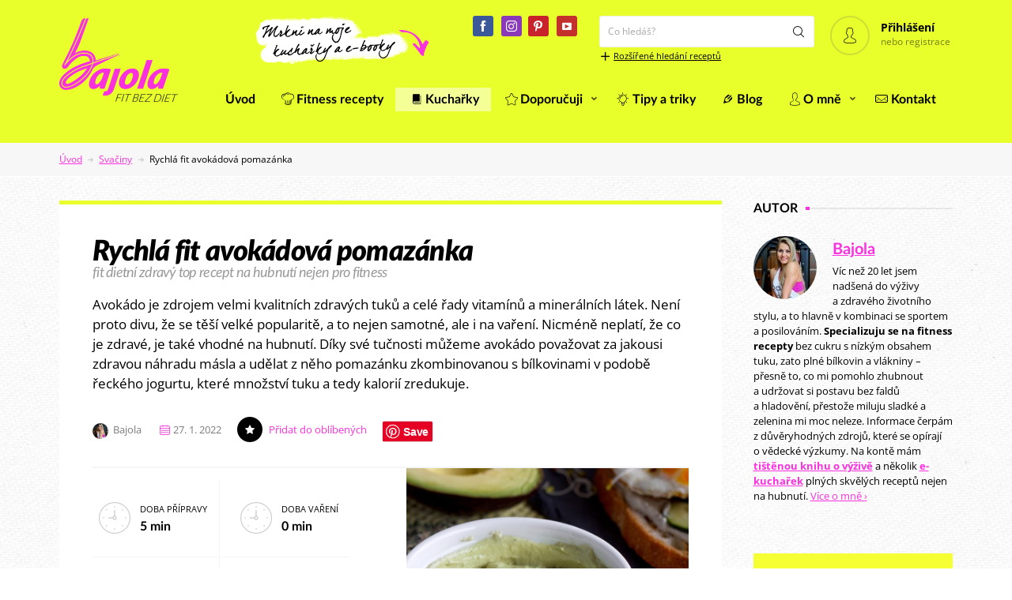

--- FILE ---
content_type: text/html; charset=UTF-8
request_url: https://www.bajolafit.cz/recept/fitness-rychla-avokadova-pomazanka/
body_size: 39876
content:
<!DOCTYPE html>
<html lang="cs">
<head>
	<meta charset="UTF-8" />
	<!-- Viewports for mobile -->
	<meta name="viewport" content="width=device-width,minimum-scale=1">
	<!--[if IE]>
		<meta http-equiv="X-UA-Compatible" content="IE=9" />
	<![endif]-->
	<link rel="profile" href="https://gmpg.org/xfn/11" />
  	<link rel="pingback" href="https://www.bajolafit.cz/xmlrpc.php" />

	<meta property="og:image" content="https://www.bajolafit.cz/wp-content/uploads/2015/09/fitness-avokadova-pomazanka-recept-bajola.jpg"/><meta property="og:title" content="Rychlá fit avokádová pomazánka" /><meta property="og:description" content="Avokádo je zdrojem velmi kvalitních zdravých tuků a celé řady vitamínů a minerálních látek. Není proto divu, že se těší velké popularitě, a to nejen samotné, ale i na vaření. Nicméně neplatí, že co je zdravé, je také vhodné na hubnutí. Díky své tučnosti můžeme avokádo považovat za jakousi zdravou náhradu másla a udělat z něho pomazánku zkombinovanou s bílkovinami v podobě řeckého jogurtu, které množství tuku a tedy kalorií zredukuje. " /><meta property="og:url" content="https://www.bajolafit.cz/recept/fitness-rychla-avokadova-pomazanka/" /><meta property="og:type" content="recipe:recipe" />            <script type="text/javascript" id="tszf-language-script">
                var error_str_obj = {
                    'required' : 'povinný údaj',
                    'mismatch' : 'does not match',
                    'validation' : 'is not valid'
                }
            </script>
            <meta name='robots' content='index, follow, max-image-preview:large, max-snippet:-1, max-video-preview:-1' />

<!-- Google Tag Manager by PYS -->
    <script data-cfasync="false" data-pagespeed-no-defer>
	    window.dataLayerPYS = window.dataLayerPYS || [];
	</script>
<!-- End Google Tag Manager by PYS -->
	<!-- This site is optimized with the Yoast SEO plugin v26.6 - https://yoast.com/wordpress/plugins/seo/ -->
	<title>Rychlá fit avokádová pomazánka - zdravý recept | BAJOLA » Fit bez diet</title>
	<meta name="description" content="Avokádo je zdrojem velmi kvalitních zdravých tuků a celé řady vitamínů a minerálních látek. Není proto divu, že se těší velké popularitě, a to nejen samotné, ale i na vaření. Nicméně neplatí, že co je zdravé, je také vhodné na hubnutí. Díky své tučnosti můžeme avokádo považovat za jakousi zdravou náhradu másla a udělat z něho pomazánku zkombinovanou s bílkovinami v podobě řeckého jogurtu, které množství tuku a tedy kalorií zredukuje." />
	<link rel="canonical" href="https://www.bajolafit.cz/recept/fitness-rychla-avokadova-pomazanka/" />
	<meta property="og:locale" content="cs_CZ" />
	<meta property="og:type" content="article" />
	<meta property="og:title" content="Rychlá fit avokádová pomazánka - zdravý recept | BAJOLA » Fit bez diet" />
	<meta property="og:description" content="Avokádo je zdrojem velmi kvalitních zdravých tuků a celé řady vitamínů a minerálních látek. Není proto divu, že se těší velké popularitě, a to nejen samotné, ale i na vaření. Nicméně neplatí, že co je zdravé, je také vhodné na hubnutí. Díky své tučnosti můžeme avokádo považovat za jakousi zdravou náhradu másla a udělat z něho pomazánku zkombinovanou s bílkovinami v podobě řeckého jogurtu, které množství tuku a tedy kalorií zredukuje." />
	<meta property="og:url" content="https://www.bajolafit.cz/recept/fitness-rychla-avokadova-pomazanka/" />
	<meta property="og:site_name" content="BAJOLA » Fit bez diet" />
	<meta property="article:publisher" content="https://www.facebook.com/bajolafitcz" />
	<meta property="article:modified_time" content="2024-02-14T02:55:08+00:00" />
	<meta property="og:image" content="https://www.bajolafit.cz/wp-content/uploads/2015/09/fitness-avokadova-pomazanka-recept-bajola.jpg" />
	<meta property="og:image:width" content="800" />
	<meta property="og:image:height" content="800" />
	<meta property="og:image:type" content="image/jpeg" />
	<meta name="twitter:card" content="summary_large_image" />
	<meta name="twitter:label1" content="Odhadovaná doba čtení" />
	<meta name="twitter:data1" content="2 minuty" />
	<script type="application/ld+json" class="yoast-schema-graph">{"@context":"https://schema.org","@graph":[{"@type":"WebPage","@id":"https://www.bajolafit.cz/recept/fitness-rychla-avokadova-pomazanka/","url":"https://www.bajolafit.cz/recept/fitness-rychla-avokadova-pomazanka/","name":"Rychlá fit avokádová pomazánka - zdravý recept | BAJOLA » Fit bez diet","isPartOf":{"@id":"https://www.bajolafit.cz/#website"},"primaryImageOfPage":{"@id":"https://www.bajolafit.cz/recept/fitness-rychla-avokadova-pomazanka/#primaryimage"},"image":{"@id":"https://www.bajolafit.cz/recept/fitness-rychla-avokadova-pomazanka/#primaryimage"},"thumbnailUrl":"https://www.bajolafit.cz/wp-content/uploads/2015/09/fitness-avokadova-pomazanka-recept-bajola.jpg","datePublished":"2022-01-27T00:00:25+00:00","dateModified":"2024-02-14T02:55:08+00:00","description":"Avokádo je zdrojem velmi kvalitních zdravých tuků a celé řady vitamínů a minerálních látek. Není proto divu, že se těší velké popularitě, a to nejen samotné, ale i na vaření. Nicméně neplatí, že co je zdravé, je také vhodné na hubnutí. Díky své tučnosti můžeme avokádo považovat za jakousi zdravou náhradu másla a udělat z něho pomazánku zkombinovanou s bílkovinami v podobě řeckého jogurtu, které množství tuku a tedy kalorií zredukuje.","breadcrumb":{"@id":"https://www.bajolafit.cz/recept/fitness-rychla-avokadova-pomazanka/#breadcrumb"},"inLanguage":"cs","potentialAction":[{"@type":"ReadAction","target":["https://www.bajolafit.cz/recept/fitness-rychla-avokadova-pomazanka/"]}]},{"@type":"ImageObject","inLanguage":"cs","@id":"https://www.bajolafit.cz/recept/fitness-rychla-avokadova-pomazanka/#primaryimage","url":"https://www.bajolafit.cz/wp-content/uploads/2015/09/fitness-avokadova-pomazanka-recept-bajola.jpg","contentUrl":"https://www.bajolafit.cz/wp-content/uploads/2015/09/fitness-avokadova-pomazanka-recept-bajola.jpg","width":800,"height":800,"caption":"Fitness avokádová pomazánka - recept Bajola"},{"@type":"BreadcrumbList","@id":"https://www.bajolafit.cz/recept/fitness-rychla-avokadova-pomazanka/#breadcrumb","itemListElement":[{"@type":"ListItem","position":1,"name":"Úvod","item":"https://www.bajolafit.cz/"},{"@type":"ListItem","position":2,"name":"Svačiny","item":"https://www.bajolafit.cz/recepty/fitness-svacina/"},{"@type":"ListItem","position":3,"name":"Rychlá fit avokádová pomazánka"}]},{"@type":"WebSite","@id":"https://www.bajolafit.cz/#website","url":"https://www.bajolafit.cz/","name":"BAJOLA » Fit bez diet","description":"Nízkokalorické recepty nejen pro fitness","publisher":{"@id":"https://www.bajolafit.cz/#/schema/person/cb77355b48a27c43b2077138e791a7b4"},"potentialAction":[{"@type":"SearchAction","target":{"@type":"EntryPoint","urlTemplate":"https://www.bajolafit.cz/?s={search_term_string}"},"query-input":{"@type":"PropertyValueSpecification","valueRequired":true,"valueName":"search_term_string"}}],"inLanguage":"cs"},{"@type":["Person","Organization"],"@id":"https://www.bajolafit.cz/#/schema/person/cb77355b48a27c43b2077138e791a7b4","name":"Bajola","image":{"@type":"ImageObject","inLanguage":"cs","@id":"https://www.bajolafit.cz/#/schema/person/image/","url":"https://www.bajolafit.cz/wp-content/uploads/2017/02/bajola-olga-bajkova.jpg","contentUrl":"https://www.bajolafit.cz/wp-content/uploads/2017/02/bajola-olga-bajkova.jpg","width":372,"height":350,"caption":"Bajola"},"logo":{"@id":"https://www.bajolafit.cz/#/schema/person/image/"},"description":"Víc než 20 let jsem nadšená do výživy a zdravého životního stylu, a to hlavně v kombinaci se sportem a posilováním. Specializuju se na fitness recepty bez cukru s nízkým obsahem tuku, zato plné bílkovin a vlákniny – přesně to, co mi pomohlo zhubnout a udržovat si postavu bez faldů a hladovění, přestože miluju sladké a zelenina mi moc neleze. Informace čerpám z důvěryhodných zdrojů, které se opírají o vědecké výzkumy. Na kontě mám tištěnou knihu o výživě a několik e-kuchařek plných skvělých receptů nejen na hubnutí. Více o mně ›","sameAs":["https://www.facebook.com/bajolafitcz"]}]}</script>
	<!-- / Yoast SEO plugin. -->


<script type='application/javascript'  id='pys-version-script'>console.log('PixelYourSite Free version 11.1.5.1');</script>
<link rel='dns-prefetch' href='//fonts.googleapis.com' />
<style id='wp-img-auto-sizes-contain-inline-css' type='text/css'>
img:is([sizes=auto i],[sizes^="auto," i]){contain-intrinsic-size:3000px 1500px}
/*# sourceURL=wp-img-auto-sizes-contain-inline-css */
</style>
<link rel='stylesheet' id='red-shortcodes-css' href='https://www.bajolafit.cz/wp-content/plugins/red-shortcodes/css/shortcodes.css?ver=6.9' type='text/css' media='all' />
<link rel='stylesheet' id='sbi_styles-css' href='https://www.bajolafit.cz/wp-content/plugins/instagram-feed/css/sbi-styles.min.css?ver=6.10.0' type='text/css' media='all' />
<style id='wp-block-library-inline-css' type='text/css'>
:root{--wp-block-synced-color:#7a00df;--wp-block-synced-color--rgb:122,0,223;--wp-bound-block-color:var(--wp-block-synced-color);--wp-editor-canvas-background:#ddd;--wp-admin-theme-color:#007cba;--wp-admin-theme-color--rgb:0,124,186;--wp-admin-theme-color-darker-10:#006ba1;--wp-admin-theme-color-darker-10--rgb:0,107,160.5;--wp-admin-theme-color-darker-20:#005a87;--wp-admin-theme-color-darker-20--rgb:0,90,135;--wp-admin-border-width-focus:2px}@media (min-resolution:192dpi){:root{--wp-admin-border-width-focus:1.5px}}.wp-element-button{cursor:pointer}:root .has-very-light-gray-background-color{background-color:#eee}:root .has-very-dark-gray-background-color{background-color:#313131}:root .has-very-light-gray-color{color:#eee}:root .has-very-dark-gray-color{color:#313131}:root .has-vivid-green-cyan-to-vivid-cyan-blue-gradient-background{background:linear-gradient(135deg,#00d084,#0693e3)}:root .has-purple-crush-gradient-background{background:linear-gradient(135deg,#34e2e4,#4721fb 50%,#ab1dfe)}:root .has-hazy-dawn-gradient-background{background:linear-gradient(135deg,#faaca8,#dad0ec)}:root .has-subdued-olive-gradient-background{background:linear-gradient(135deg,#fafae1,#67a671)}:root .has-atomic-cream-gradient-background{background:linear-gradient(135deg,#fdd79a,#004a59)}:root .has-nightshade-gradient-background{background:linear-gradient(135deg,#330968,#31cdcf)}:root .has-midnight-gradient-background{background:linear-gradient(135deg,#020381,#2874fc)}:root{--wp--preset--font-size--normal:16px;--wp--preset--font-size--huge:42px}.has-regular-font-size{font-size:1em}.has-larger-font-size{font-size:2.625em}.has-normal-font-size{font-size:var(--wp--preset--font-size--normal)}.has-huge-font-size{font-size:var(--wp--preset--font-size--huge)}.has-text-align-center{text-align:center}.has-text-align-left{text-align:left}.has-text-align-right{text-align:right}.has-fit-text{white-space:nowrap!important}#end-resizable-editor-section{display:none}.aligncenter{clear:both}.items-justified-left{justify-content:flex-start}.items-justified-center{justify-content:center}.items-justified-right{justify-content:flex-end}.items-justified-space-between{justify-content:space-between}.screen-reader-text{border:0;clip-path:inset(50%);height:1px;margin:-1px;overflow:hidden;padding:0;position:absolute;width:1px;word-wrap:normal!important}.screen-reader-text:focus{background-color:#ddd;clip-path:none;color:#444;display:block;font-size:1em;height:auto;left:5px;line-height:normal;padding:15px 23px 14px;text-decoration:none;top:5px;width:auto;z-index:100000}html :where(.has-border-color){border-style:solid}html :where([style*=border-top-color]){border-top-style:solid}html :where([style*=border-right-color]){border-right-style:solid}html :where([style*=border-bottom-color]){border-bottom-style:solid}html :where([style*=border-left-color]){border-left-style:solid}html :where([style*=border-width]){border-style:solid}html :where([style*=border-top-width]){border-top-style:solid}html :where([style*=border-right-width]){border-right-style:solid}html :where([style*=border-bottom-width]){border-bottom-style:solid}html :where([style*=border-left-width]){border-left-style:solid}html :where(img[class*=wp-image-]){height:auto;max-width:100%}:where(figure){margin:0 0 1em}html :where(.is-position-sticky){--wp-admin--admin-bar--position-offset:var(--wp-admin--admin-bar--height,0px)}@media screen and (max-width:600px){html :where(.is-position-sticky){--wp-admin--admin-bar--position-offset:0px}}

/*# sourceURL=wp-block-library-inline-css */
</style><link rel='stylesheet' id='wc-blocks-style-css' href='https://www.bajolafit.cz/wp-content/plugins/woocommerce/assets/client/blocks/wc-blocks.css?ver=wc-10.4.3' type='text/css' media='all' />
<style id='global-styles-inline-css' type='text/css'>
:root{--wp--preset--aspect-ratio--square: 1;--wp--preset--aspect-ratio--4-3: 4/3;--wp--preset--aspect-ratio--3-4: 3/4;--wp--preset--aspect-ratio--3-2: 3/2;--wp--preset--aspect-ratio--2-3: 2/3;--wp--preset--aspect-ratio--16-9: 16/9;--wp--preset--aspect-ratio--9-16: 9/16;--wp--preset--color--black: #000000;--wp--preset--color--cyan-bluish-gray: #abb8c3;--wp--preset--color--white: #ffffff;--wp--preset--color--pale-pink: #f78da7;--wp--preset--color--vivid-red: #cf2e2e;--wp--preset--color--luminous-vivid-orange: #ff6900;--wp--preset--color--luminous-vivid-amber: #fcb900;--wp--preset--color--light-green-cyan: #7bdcb5;--wp--preset--color--vivid-green-cyan: #00d084;--wp--preset--color--pale-cyan-blue: #8ed1fc;--wp--preset--color--vivid-cyan-blue: #0693e3;--wp--preset--color--vivid-purple: #9b51e0;--wp--preset--gradient--vivid-cyan-blue-to-vivid-purple: linear-gradient(135deg,rgb(6,147,227) 0%,rgb(155,81,224) 100%);--wp--preset--gradient--light-green-cyan-to-vivid-green-cyan: linear-gradient(135deg,rgb(122,220,180) 0%,rgb(0,208,130) 100%);--wp--preset--gradient--luminous-vivid-amber-to-luminous-vivid-orange: linear-gradient(135deg,rgb(252,185,0) 0%,rgb(255,105,0) 100%);--wp--preset--gradient--luminous-vivid-orange-to-vivid-red: linear-gradient(135deg,rgb(255,105,0) 0%,rgb(207,46,46) 100%);--wp--preset--gradient--very-light-gray-to-cyan-bluish-gray: linear-gradient(135deg,rgb(238,238,238) 0%,rgb(169,184,195) 100%);--wp--preset--gradient--cool-to-warm-spectrum: linear-gradient(135deg,rgb(74,234,220) 0%,rgb(151,120,209) 20%,rgb(207,42,186) 40%,rgb(238,44,130) 60%,rgb(251,105,98) 80%,rgb(254,248,76) 100%);--wp--preset--gradient--blush-light-purple: linear-gradient(135deg,rgb(255,206,236) 0%,rgb(152,150,240) 100%);--wp--preset--gradient--blush-bordeaux: linear-gradient(135deg,rgb(254,205,165) 0%,rgb(254,45,45) 50%,rgb(107,0,62) 100%);--wp--preset--gradient--luminous-dusk: linear-gradient(135deg,rgb(255,203,112) 0%,rgb(199,81,192) 50%,rgb(65,88,208) 100%);--wp--preset--gradient--pale-ocean: linear-gradient(135deg,rgb(255,245,203) 0%,rgb(182,227,212) 50%,rgb(51,167,181) 100%);--wp--preset--gradient--electric-grass: linear-gradient(135deg,rgb(202,248,128) 0%,rgb(113,206,126) 100%);--wp--preset--gradient--midnight: linear-gradient(135deg,rgb(2,3,129) 0%,rgb(40,116,252) 100%);--wp--preset--font-size--small: 13px;--wp--preset--font-size--medium: 20px;--wp--preset--font-size--large: 36px;--wp--preset--font-size--x-large: 42px;--wp--preset--spacing--20: 0.44rem;--wp--preset--spacing--30: 0.67rem;--wp--preset--spacing--40: 1rem;--wp--preset--spacing--50: 1.5rem;--wp--preset--spacing--60: 2.25rem;--wp--preset--spacing--70: 3.38rem;--wp--preset--spacing--80: 5.06rem;--wp--preset--shadow--natural: 6px 6px 9px rgba(0, 0, 0, 0.2);--wp--preset--shadow--deep: 12px 12px 50px rgba(0, 0, 0, 0.4);--wp--preset--shadow--sharp: 6px 6px 0px rgba(0, 0, 0, 0.2);--wp--preset--shadow--outlined: 6px 6px 0px -3px rgb(255, 255, 255), 6px 6px rgb(0, 0, 0);--wp--preset--shadow--crisp: 6px 6px 0px rgb(0, 0, 0);}:where(.is-layout-flex){gap: 0.5em;}:where(.is-layout-grid){gap: 0.5em;}body .is-layout-flex{display: flex;}.is-layout-flex{flex-wrap: wrap;align-items: center;}.is-layout-flex > :is(*, div){margin: 0;}body .is-layout-grid{display: grid;}.is-layout-grid > :is(*, div){margin: 0;}:where(.wp-block-columns.is-layout-flex){gap: 2em;}:where(.wp-block-columns.is-layout-grid){gap: 2em;}:where(.wp-block-post-template.is-layout-flex){gap: 1.25em;}:where(.wp-block-post-template.is-layout-grid){gap: 1.25em;}.has-black-color{color: var(--wp--preset--color--black) !important;}.has-cyan-bluish-gray-color{color: var(--wp--preset--color--cyan-bluish-gray) !important;}.has-white-color{color: var(--wp--preset--color--white) !important;}.has-pale-pink-color{color: var(--wp--preset--color--pale-pink) !important;}.has-vivid-red-color{color: var(--wp--preset--color--vivid-red) !important;}.has-luminous-vivid-orange-color{color: var(--wp--preset--color--luminous-vivid-orange) !important;}.has-luminous-vivid-amber-color{color: var(--wp--preset--color--luminous-vivid-amber) !important;}.has-light-green-cyan-color{color: var(--wp--preset--color--light-green-cyan) !important;}.has-vivid-green-cyan-color{color: var(--wp--preset--color--vivid-green-cyan) !important;}.has-pale-cyan-blue-color{color: var(--wp--preset--color--pale-cyan-blue) !important;}.has-vivid-cyan-blue-color{color: var(--wp--preset--color--vivid-cyan-blue) !important;}.has-vivid-purple-color{color: var(--wp--preset--color--vivid-purple) !important;}.has-black-background-color{background-color: var(--wp--preset--color--black) !important;}.has-cyan-bluish-gray-background-color{background-color: var(--wp--preset--color--cyan-bluish-gray) !important;}.has-white-background-color{background-color: var(--wp--preset--color--white) !important;}.has-pale-pink-background-color{background-color: var(--wp--preset--color--pale-pink) !important;}.has-vivid-red-background-color{background-color: var(--wp--preset--color--vivid-red) !important;}.has-luminous-vivid-orange-background-color{background-color: var(--wp--preset--color--luminous-vivid-orange) !important;}.has-luminous-vivid-amber-background-color{background-color: var(--wp--preset--color--luminous-vivid-amber) !important;}.has-light-green-cyan-background-color{background-color: var(--wp--preset--color--light-green-cyan) !important;}.has-vivid-green-cyan-background-color{background-color: var(--wp--preset--color--vivid-green-cyan) !important;}.has-pale-cyan-blue-background-color{background-color: var(--wp--preset--color--pale-cyan-blue) !important;}.has-vivid-cyan-blue-background-color{background-color: var(--wp--preset--color--vivid-cyan-blue) !important;}.has-vivid-purple-background-color{background-color: var(--wp--preset--color--vivid-purple) !important;}.has-black-border-color{border-color: var(--wp--preset--color--black) !important;}.has-cyan-bluish-gray-border-color{border-color: var(--wp--preset--color--cyan-bluish-gray) !important;}.has-white-border-color{border-color: var(--wp--preset--color--white) !important;}.has-pale-pink-border-color{border-color: var(--wp--preset--color--pale-pink) !important;}.has-vivid-red-border-color{border-color: var(--wp--preset--color--vivid-red) !important;}.has-luminous-vivid-orange-border-color{border-color: var(--wp--preset--color--luminous-vivid-orange) !important;}.has-luminous-vivid-amber-border-color{border-color: var(--wp--preset--color--luminous-vivid-amber) !important;}.has-light-green-cyan-border-color{border-color: var(--wp--preset--color--light-green-cyan) !important;}.has-vivid-green-cyan-border-color{border-color: var(--wp--preset--color--vivid-green-cyan) !important;}.has-pale-cyan-blue-border-color{border-color: var(--wp--preset--color--pale-cyan-blue) !important;}.has-vivid-cyan-blue-border-color{border-color: var(--wp--preset--color--vivid-cyan-blue) !important;}.has-vivid-purple-border-color{border-color: var(--wp--preset--color--vivid-purple) !important;}.has-vivid-cyan-blue-to-vivid-purple-gradient-background{background: var(--wp--preset--gradient--vivid-cyan-blue-to-vivid-purple) !important;}.has-light-green-cyan-to-vivid-green-cyan-gradient-background{background: var(--wp--preset--gradient--light-green-cyan-to-vivid-green-cyan) !important;}.has-luminous-vivid-amber-to-luminous-vivid-orange-gradient-background{background: var(--wp--preset--gradient--luminous-vivid-amber-to-luminous-vivid-orange) !important;}.has-luminous-vivid-orange-to-vivid-red-gradient-background{background: var(--wp--preset--gradient--luminous-vivid-orange-to-vivid-red) !important;}.has-very-light-gray-to-cyan-bluish-gray-gradient-background{background: var(--wp--preset--gradient--very-light-gray-to-cyan-bluish-gray) !important;}.has-cool-to-warm-spectrum-gradient-background{background: var(--wp--preset--gradient--cool-to-warm-spectrum) !important;}.has-blush-light-purple-gradient-background{background: var(--wp--preset--gradient--blush-light-purple) !important;}.has-blush-bordeaux-gradient-background{background: var(--wp--preset--gradient--blush-bordeaux) !important;}.has-luminous-dusk-gradient-background{background: var(--wp--preset--gradient--luminous-dusk) !important;}.has-pale-ocean-gradient-background{background: var(--wp--preset--gradient--pale-ocean) !important;}.has-electric-grass-gradient-background{background: var(--wp--preset--gradient--electric-grass) !important;}.has-midnight-gradient-background{background: var(--wp--preset--gradient--midnight) !important;}.has-small-font-size{font-size: var(--wp--preset--font-size--small) !important;}.has-medium-font-size{font-size: var(--wp--preset--font-size--medium) !important;}.has-large-font-size{font-size: var(--wp--preset--font-size--large) !important;}.has-x-large-font-size{font-size: var(--wp--preset--font-size--x-large) !important;}
/*# sourceURL=global-styles-inline-css */
</style>

<style id='classic-theme-styles-inline-css' type='text/css'>
/*! This file is auto-generated */
.wp-block-button__link{color:#fff;background-color:#32373c;border-radius:9999px;box-shadow:none;text-decoration:none;padding:calc(.667em + 2px) calc(1.333em + 2px);font-size:1.125em}.wp-block-file__button{background:#32373c;color:#fff;text-decoration:none}
/*# sourceURL=/wp-includes/css/classic-themes.min.css */
</style>
<link rel='stylesheet' id='edd-blocks-css' href='https://www.bajolafit.cz/wp-content/plugins/easy-digital-downloads/includes/blocks/assets/css/edd-blocks.css?ver=3.6.2' type='text/css' media='all' />
<link rel='stylesheet' id='secure-copy-content-protection-public-css' href='https://www.bajolafit.cz/wp-content/plugins/secure-copy-content-protection/public/css/secure-copy-content-protection-public.css?ver=4.9.5' type='text/css' media='all' />
<style id='woocommerce-inline-inline-css' type='text/css'>
.woocommerce form .form-row .required { visibility: visible; }
/*# sourceURL=woocommerce-inline-inline-css */
</style>
<link rel='stylesheet' id='foodbook-webfont-css' href='https://www.bajolafit.cz/wp-content/themes/foodbook/css/redfont.css?ver=1769652868' type='text/css' media='all' />
<link rel='stylesheet' id='foodbook-widgets-css' href='https://www.bajolafit.cz/wp-content/themes/foodbook/css/widgets.css?ver=1769652868' type='text/css' media='all' />
<link rel='stylesheet' id='foodbook-bootstrap-css' href='https://www.bajolafit.cz/wp-content/themes/foodbook/css/bootstrap.css?ver=1769652868' type='text/css' media='all' />
<link rel='stylesheet' id='foodbook-woocommerce-css' href='https://www.bajolafit.cz/wp-content/themes/foodbook/css/woocommerce-theme.css?ver=1769652868' type='text/css' media='all' />
<link rel='stylesheet' id='foodbook-css3-animations-css' href='https://www.bajolafit.cz/wp-content/themes/foodbook/css/css3-animations.css?ver=1769652868' type='text/css' media='all' />
<link rel='stylesheet' id='pwb-styles-frontend-css' href='https://www.bajolafit.cz/wp-content/plugins/perfect-woocommerce-brands/build/frontend/css/style.css?ver=3.6.8' type='text/css' media='all' />
<link rel='stylesheet' id='meks-author-widget-css' href='https://www.bajolafit.cz/wp-content/plugins/meks-smart-author-widget/css/style.css?ver=1.1.5' type='text/css' media='all' />
<link rel='stylesheet' id='airkit_google_fonts-css' href='https://fonts.googleapis.com/css?family=Open+Sans%7COpen+Sans+Condensed&#038;subset' type='text/css' media='all' />
<link rel='stylesheet' id='foodbook-bajola-style-css' href='https://www.bajolafit.cz/wp-content/themes/foodbook-bajola/css/style.css?ver=2.0' type='text/css' media='screen, projection, tv, handheld' />
<link rel='stylesheet' id='tisk-css' href='https://www.bajolafit.cz/wp-content/themes/foodbook-bajola/css/tisk.css?ver=1.0' type='text/css' media='print' />
<link rel='stylesheet' id='avhec-widget-css' href='https://www.bajolafit.cz/wp-content/plugins/extended-categories-widget/4.2/css/avh-ec.widget.css?ver=3.10.0-dev.1' type='text/css' media='all' />
<script type="text/javascript" id="jquery-core-js-extra">
/* <![CDATA[ */
var pysFacebookRest = {"restApiUrl":"https://www.bajolafit.cz/wp-json/pys-facebook/v1/event","debug":""};
//# sourceURL=jquery-core-js-extra
/* ]]> */
</script>
<script type="text/javascript" src="https://www.bajolafit.cz/wp-includes/js/jquery/jquery.min.js?ver=3.7.1" id="jquery-core-js"></script>
<script type="text/javascript" src="https://www.bajolafit.cz/wp-includes/js/jquery/jquery-migrate.min.js?ver=3.4.1" id="jquery-migrate-js"></script>
<script type="text/javascript" src="https://www.bajolafit.cz/wp-content/themes/foodbook-bajola/wetory/js/hustle-fix.min.js?ver=6.9" id="wetory-hustle-fix-js"></script>
<script type="text/javascript" src="https://www.bajolafit.cz/wp-includes/js/dist/dom-ready.min.js?ver=f77871ff7694fffea381" id="wp-dom-ready-js"></script>
<script type="text/javascript" src="https://www.bajolafit.cz/wp-includes/js/dist/hooks.min.js?ver=dd5603f07f9220ed27f1" id="wp-hooks-js"></script>
<script type="text/javascript" src="https://www.bajolafit.cz/wp-includes/js/dist/i18n.min.js?ver=c26c3dc7bed366793375" id="wp-i18n-js"></script>
<script type="text/javascript" id="wp-i18n-js-after">
/* <![CDATA[ */
wp.i18n.setLocaleData( { 'text direction\u0004ltr': [ 'ltr' ] } );
//# sourceURL=wp-i18n-js-after
/* ]]> */
</script>
<script type="text/javascript" id="wp-a11y-js-translations">
/* <![CDATA[ */
( function( domain, translations ) {
	var localeData = translations.locale_data[ domain ] || translations.locale_data.messages;
	localeData[""].domain = domain;
	wp.i18n.setLocaleData( localeData, domain );
} )( "default", {"translation-revision-date":"2025-12-11 21:36:34+0000","generator":"GlotPress\/4.0.3","domain":"messages","locale_data":{"messages":{"":{"domain":"messages","plural-forms":"nplurals=3; plural=(n == 1) ? 0 : ((n >= 2 && n <= 4) ? 1 : 2);","lang":"cs_CZ"},"Notifications":["Ozn\u00e1men\u00ed"]}},"comment":{"reference":"wp-includes\/js\/dist\/a11y.js"}} );
//# sourceURL=wp-a11y-js-translations
/* ]]> */
</script>
<script type="text/javascript" src="https://www.bajolafit.cz/wp-includes/js/dist/a11y.min.js?ver=cb460b4676c94bd228ed" id="wp-a11y-js"></script>
<script type="text/javascript" src="https://www.bajolafit.cz/wp-includes/js/clipboard.min.js?ver=2.0.11" id="clipboard-js"></script>
<script type="text/javascript" src="https://www.bajolafit.cz/wp-includes/js/plupload/moxie.min.js?ver=1.3.5.1" id="moxiejs-js"></script>
<script type="text/javascript" src="https://www.bajolafit.cz/wp-includes/js/plupload/plupload.min.js?ver=2.1.9" id="plupload-js"></script>
<script type="text/javascript" src="https://www.bajolafit.cz/wp-includes/js/underscore.min.js?ver=1.13.7" id="underscore-js"></script>
<script type="text/javascript" id="plupload-handlers-js-extra">
/* <![CDATA[ */
var pluploadL10n = {"queue_limit_exceeded":"Pokusili jste se za\u0159adit do fronty p\u0159\u00edli\u0161 mnoho soubor\u016f.","file_exceeds_size_limit":"Soubor %s p\u0159ekro\u010dil maxim\u00e1ln\u00ed povolenou velikost nahr\u00e1van\u00e9ho souboru na tomto webu.","zero_byte_file":"Soubor je pr\u00e1zdn\u00fd. Zkuste pros\u00edm n\u011bjak\u00fd jin\u00fd.","invalid_filetype":"This file cannot be processed by the web server.","not_an_image":"Tento soubor nen\u00ed obr\u00e1zek. Zkuste pros\u00edm n\u011bjak\u00fd jin\u00fd.","image_memory_exceeded":"Nedostatek pam\u011bti. Zkuste pros\u00edm nahr\u00e1t n\u011bjak\u00fd men\u0161\u00ed soubor.","image_dimensions_exceeded":"Soubor je v\u011bt\u0161\u00ed ne\u017e maxim\u00e1ln\u00ed povolen\u00e1 velikost nahr\u00e1van\u00e9ho souboru. Zkuste pros\u00edm n\u011bjak\u00fd jin\u00fd.","default_error":"P\u0159i nahr\u00e1v\u00e1n\u00ed do\u0161lo k chyb\u011b. Zkuste to pros\u00edm pozd\u011bji.","missing_upload_url":"Do\u0161lo k chyb\u011b v nastaven\u00ed serveru! Kontaktujte pros\u00edm administr\u00e1tora va\u0161eho serveru.","upload_limit_exceeded":"M\u016f\u017eete nahr\u00e1vat pouze jeden soubor.","http_error":"Neo\u010dek\u00e1van\u00e1 odezva ze serveru. Soubor byl pravd\u011bpodobn\u011b nahr\u00e1n \u00fasp\u011b\u0161n\u011b. Zkontrolujte knihovnu m\u00e9di\u00ed nebo na\u010dt\u011bte znovu tuto str\u00e1nku.","http_error_image":"Server nem\u016f\u017ee zpracovat obr\u00e1zek. K tomu m\u016f\u017ee doj\u00edt, pokud je server zanepr\u00e1zdn\u011bn nebo nem\u00e1 dostatek prost\u0159edk\u016f k dokon\u010den\u00ed \u00falohy. Nahr\u00e1n\u00ed men\u0161\u00edho obr\u00e1zku m\u016f\u017ee pomoci. Doporu\u010den\u00e1 maxim\u00e1ln\u00ed velikost je 2560 pixel\u016f.","upload_failed":"Nahr\u00e1v\u00e1n\u00ed selhalo.","big_upload_failed":"Zkuste pros\u00edm tento soubor nahr\u00e1t prost\u0159ednictv\u00edm %1$sjednoduch\u00e9ho nahr\u00e1v\u00e1n\u00ed pomoc\u00ed prohl\u00ed\u017ee\u010de%2$s.","big_upload_queued":"P\u0159i pou\u017eit\u00ed funkce pro hromadn\u00e9 nahr\u00e1v\u00e1n\u00ed n\u011bkolika soubor\u016f najednou p\u0159ekro\u010dil soubor %s maxim\u00e1ln\u00ed povolenou velikost nahr\u00e1van\u00e9ho souboru, kter\u00e1 je definov\u00e1na aktu\u00e1ln\u011b pou\u017e\u00edvan\u00fdm prohl\u00ed\u017ee\u010dem.","io_error":"IO chyba.","security_error":"Bezpe\u010dnostn\u00ed chyba.","file_cancelled":"Soubor byl zru\u0161en.","upload_stopped":"Nahr\u00e1v\u00e1n\u00ed bylo zastaveno.","dismiss":"Zav\u0159\u00edt","crunching":"Prob\u00edh\u00e1 zpracov\u00e1n\u00ed\u2026","deleted":"byl p\u0159esunut do ko\u0161e.","error_uploading":"Soubor \u201e%s\u201c se nepoda\u0159ilo nahr\u00e1t.","unsupported_image":"Tento obr\u00e1zek nelze zobrazit ve webov\u00e9m prohl\u00ed\u017ee\u010di. Nejlep\u0161\u00edch v\u00fdsledk\u016f dos\u00e1hnete, kdy\u017e obr\u00e1zek p\u0159ed nahr\u00e1n\u00edm p\u0159evedete do form\u00e1tu JPEG.","noneditable_image":"Webov\u00fd server nem\u016f\u017ee pro tento obr\u00e1zek generovat responzivn\u00ed velikosti. P\u0159ed nahr\u00e1n\u00edm jej p\u0159evedete do form\u00e1tu JPEG nebo PNG.","file_url_copied":"URL souboru byla zkop\u00edrov\u00e1na do schr\u00e1nky"};
//# sourceURL=plupload-handlers-js-extra
/* ]]> */
</script>
<script type="text/javascript" src="https://www.bajolafit.cz/wp-includes/js/plupload/handlers.min.js?ver=6.9" id="plupload-handlers-js"></script>
<script type="text/javascript" src="https://www.bajolafit.cz/wp-content/plugins/pixelyoursite/dist/scripts/jquery.bind-first-0.2.3.min.js?ver=0.2.3" id="jquery-bind-first-js"></script>
<script type="text/javascript" src="https://www.bajolafit.cz/wp-content/plugins/pixelyoursite/dist/scripts/js.cookie-2.1.3.min.js?ver=2.1.3" id="js-cookie-pys-js"></script>
<script type="text/javascript" src="https://www.bajolafit.cz/wp-content/plugins/pixelyoursite/dist/scripts/tld.min.js?ver=2.3.1" id="js-tld-js"></script>
<script type="text/javascript" id="pys-js-extra">
/* <![CDATA[ */
var pysOptions = {"staticEvents":{"facebook":{"init_event":[{"delay":0,"type":"static","ajaxFire":false,"name":"PageView","pixelIds":["162985688909533"],"eventID":"7c0abad3-320f-45dc-8faa-0912c4de2bf3","params":{"page_title":"Rychl\u00e1 fit avok\u00e1dov\u00e1 pomaz\u00e1nka","post_type":"ts-recipe","post_id":5583,"plugin":"PixelYourSite","user_role":"guest","event_url":"www.bajolafit.cz/recept/fitness-rychla-avokadova-pomazanka/"},"e_id":"init_event","ids":[],"hasTimeWindow":false,"timeWindow":0,"woo_order":"","edd_order":""}]}},"dynamicEvents":{"automatic_event_form":{"facebook":{"delay":0,"type":"dyn","name":"Form","pixelIds":["162985688909533"],"eventID":"46c09558-50f5-49a3-9174-e3eb5363655c","params":{"page_title":"Rychl\u00e1 fit avok\u00e1dov\u00e1 pomaz\u00e1nka","post_type":"ts-recipe","post_id":5583,"plugin":"PixelYourSite","user_role":"guest","event_url":"www.bajolafit.cz/recept/fitness-rychla-avokadova-pomazanka/"},"e_id":"automatic_event_form","ids":[],"hasTimeWindow":false,"timeWindow":0,"woo_order":"","edd_order":""},"ga":{"delay":0,"type":"dyn","name":"Form","trackingIds":["G-8YD88SEY76"],"eventID":"46c09558-50f5-49a3-9174-e3eb5363655c","params":{"page_title":"Rychl\u00e1 fit avok\u00e1dov\u00e1 pomaz\u00e1nka","post_type":"ts-recipe","post_id":5583,"plugin":"PixelYourSite","user_role":"guest","event_url":"www.bajolafit.cz/recept/fitness-rychla-avokadova-pomazanka/"},"e_id":"automatic_event_form","ids":[],"hasTimeWindow":false,"timeWindow":0,"pixelIds":[],"woo_order":"","edd_order":""}},"automatic_event_download":{"facebook":{"delay":0,"type":"dyn","name":"Download","extensions":["","doc","exe","js","pdf","ppt","tgz","zip","xls"],"pixelIds":["162985688909533"],"eventID":"5847f849-0d73-4b09-8773-2a38c78904be","params":{"page_title":"Rychl\u00e1 fit avok\u00e1dov\u00e1 pomaz\u00e1nka","post_type":"ts-recipe","post_id":5583,"plugin":"PixelYourSite","user_role":"guest","event_url":"www.bajolafit.cz/recept/fitness-rychla-avokadova-pomazanka/"},"e_id":"automatic_event_download","ids":[],"hasTimeWindow":false,"timeWindow":0,"woo_order":"","edd_order":""},"ga":{"delay":0,"type":"dyn","name":"Download","extensions":["","doc","exe","js","pdf","ppt","tgz","zip","xls"],"trackingIds":["G-8YD88SEY76"],"eventID":"5847f849-0d73-4b09-8773-2a38c78904be","params":{"page_title":"Rychl\u00e1 fit avok\u00e1dov\u00e1 pomaz\u00e1nka","post_type":"ts-recipe","post_id":5583,"plugin":"PixelYourSite","user_role":"guest","event_url":"www.bajolafit.cz/recept/fitness-rychla-avokadova-pomazanka/"},"e_id":"automatic_event_download","ids":[],"hasTimeWindow":false,"timeWindow":0,"pixelIds":[],"woo_order":"","edd_order":""}},"automatic_event_comment":{"facebook":{"delay":0,"type":"dyn","name":"Comment","pixelIds":["162985688909533"],"eventID":"50f26cfa-6534-4205-96a9-858a734f3033","params":{"page_title":"Rychl\u00e1 fit avok\u00e1dov\u00e1 pomaz\u00e1nka","post_type":"ts-recipe","post_id":5583,"plugin":"PixelYourSite","user_role":"guest","event_url":"www.bajolafit.cz/recept/fitness-rychla-avokadova-pomazanka/"},"e_id":"automatic_event_comment","ids":[],"hasTimeWindow":false,"timeWindow":0,"woo_order":"","edd_order":""},"ga":{"delay":0,"type":"dyn","name":"Comment","trackingIds":["G-8YD88SEY76"],"eventID":"50f26cfa-6534-4205-96a9-858a734f3033","params":{"page_title":"Rychl\u00e1 fit avok\u00e1dov\u00e1 pomaz\u00e1nka","post_type":"ts-recipe","post_id":5583,"plugin":"PixelYourSite","user_role":"guest","event_url":"www.bajolafit.cz/recept/fitness-rychla-avokadova-pomazanka/"},"e_id":"automatic_event_comment","ids":[],"hasTimeWindow":false,"timeWindow":0,"pixelIds":[],"woo_order":"","edd_order":""}},"edd_add_to_cart_on_button_click":{"facebook":{"delay":0,"type":"dyn","name":"AddToCart","pixelIds":["162985688909533"],"eventID":"ee77a5b4-0f79-4a96-b9e8-bdbec0637041","params":{"page_title":"Rychl\u00e1 fit avok\u00e1dov\u00e1 pomaz\u00e1nka","post_type":"ts-recipe","post_id":5583,"plugin":"PixelYourSite","user_role":"guest","event_url":"www.bajolafit.cz/recept/fitness-rychla-avokadova-pomazanka/"},"e_id":"edd_add_to_cart_on_button_click","ids":[],"hasTimeWindow":false,"timeWindow":0,"woo_order":"","edd_order":""},"ga":{"delay":0,"type":"dyn","name":"add_to_cart","trackingIds":["G-8YD88SEY76"],"eventID":"ee77a5b4-0f79-4a96-b9e8-bdbec0637041","params":{"page_title":"Rychl\u00e1 fit avok\u00e1dov\u00e1 pomaz\u00e1nka","post_type":"ts-recipe","post_id":5583,"plugin":"PixelYourSite","user_role":"guest","event_url":"www.bajolafit.cz/recept/fitness-rychla-avokadova-pomazanka/"},"e_id":"edd_add_to_cart_on_button_click","ids":[],"hasTimeWindow":false,"timeWindow":0,"pixelIds":[],"woo_order":"","edd_order":""}}},"triggerEvents":[],"triggerEventTypes":[],"facebook":{"pixelIds":["162985688909533"],"advancedMatching":[],"advancedMatchingEnabled":true,"removeMetadata":false,"wooVariableAsSimple":false,"serverApiEnabled":true,"wooCRSendFromServer":false,"send_external_id":null,"enabled_medical":false,"do_not_track_medical_param":["event_url","post_title","page_title","landing_page","content_name","categories","category_name","tags"],"meta_ldu":false},"ga":{"trackingIds":["G-8YD88SEY76"],"commentEventEnabled":true,"downloadEnabled":true,"formEventEnabled":true,"crossDomainEnabled":false,"crossDomainAcceptIncoming":false,"crossDomainDomains":[],"isDebugEnabled":[],"serverContainerUrls":{"G-8YD88SEY76":{"enable_server_container":"","server_container_url":"","transport_url":""}},"additionalConfig":{"G-8YD88SEY76":{"first_party_collection":true}},"disableAdvertisingFeatures":false,"disableAdvertisingPersonalization":false,"wooVariableAsSimple":true,"custom_page_view_event":false},"debug":"","siteUrl":"https://www.bajolafit.cz","ajaxUrl":"https://www.bajolafit.cz/wp-admin/admin-ajax.php","ajax_event":"c99cff2846","enable_remove_download_url_param":"1","cookie_duration":"7","last_visit_duration":"60","enable_success_send_form":"","ajaxForServerEvent":"1","ajaxForServerStaticEvent":"1","useSendBeacon":"1","send_external_id":"1","external_id_expire":"180","track_cookie_for_subdomains":"1","google_consent_mode":"1","gdpr":{"ajax_enabled":false,"all_disabled_by_api":false,"facebook_disabled_by_api":false,"analytics_disabled_by_api":false,"google_ads_disabled_by_api":false,"pinterest_disabled_by_api":false,"bing_disabled_by_api":false,"reddit_disabled_by_api":false,"externalID_disabled_by_api":false,"facebook_prior_consent_enabled":true,"analytics_prior_consent_enabled":true,"google_ads_prior_consent_enabled":null,"pinterest_prior_consent_enabled":true,"bing_prior_consent_enabled":true,"cookiebot_integration_enabled":false,"cookiebot_facebook_consent_category":"marketing","cookiebot_analytics_consent_category":"statistics","cookiebot_tiktok_consent_category":"marketing","cookiebot_google_ads_consent_category":"marketing","cookiebot_pinterest_consent_category":"marketing","cookiebot_bing_consent_category":"marketing","consent_magic_integration_enabled":false,"real_cookie_banner_integration_enabled":false,"cookie_notice_integration_enabled":false,"cookie_law_info_integration_enabled":false,"analytics_storage":{"enabled":true,"value":"granted","filter":false},"ad_storage":{"enabled":true,"value":"granted","filter":false},"ad_user_data":{"enabled":true,"value":"granted","filter":false},"ad_personalization":{"enabled":true,"value":"granted","filter":false}},"cookie":{"disabled_all_cookie":false,"disabled_start_session_cookie":false,"disabled_advanced_form_data_cookie":false,"disabled_landing_page_cookie":false,"disabled_first_visit_cookie":false,"disabled_trafficsource_cookie":false,"disabled_utmTerms_cookie":false,"disabled_utmId_cookie":false},"tracking_analytics":{"TrafficSource":"direct","TrafficLanding":"undefined","TrafficUtms":[],"TrafficUtmsId":[]},"GATags":{"ga_datalayer_type":"default","ga_datalayer_name":"dataLayerPYS"},"woo":{"enabled":true,"enabled_save_data_to_orders":true,"addToCartOnButtonEnabled":false,"addToCartOnButtonValueEnabled":true,"addToCartOnButtonValueOption":"price","singleProductId":null,"removeFromCartSelector":"form.woocommerce-cart-form .remove","addToCartCatchMethod":"add_cart_js","is_order_received_page":false,"containOrderId":false},"edd":{"enabled":true,"enabled_save_data_to_orders":true,"addToCartOnButtonEnabled":true,"addToCartOnButtonValueEnabled":true,"addToCartOnButtonValueOption":"price"},"cache_bypass":"1769652868"};
//# sourceURL=pys-js-extra
/* ]]> */
</script>
<script type="text/javascript" src="https://www.bajolafit.cz/wp-content/plugins/pixelyoursite/dist/scripts/public.js?ver=11.1.5.1" id="pys-js"></script>
<script type="text/javascript" src="https://www.bajolafit.cz/wp-content/themes/foodbook-bajola/js/custom-scripts.min.js?ver=6.9" id="foodbook-bajola-script-js"></script>
<link rel='shortlink' href='https://www.bajolafit.cz/?p=5583' />

<!-- This site is using AdRotate v5.8.11 Professional to display their advertisements - https://ajdg.solutions/ -->
<!-- AdRotate CSS -->
<style type="text/css" media="screen">
	.g { margin:0px; padding:0px; overflow:hidden; line-height:1; zoom:1; }
	.g img { height:auto; }
	.g-col { position:relative; float:left; }
	.g-col:first-child { margin-left: 0; }
	.g-col:last-child { margin-right: 0; }
	@media only screen and (max-width: 480px) {
		.g-col, .g-dyn, .g-single { width:100%; margin-left:0; margin-right:0; }
	}
</style>
<!-- /AdRotate CSS -->

<style type="text/css">.eafl-disclaimer-small{font-size:.8em}.eafl-disclaimer-smaller{font-size:.6em}</style>			<link rel="preload" href="https://www.bajolafit.cz/wp-content/plugins/wordpress-popup/assets/hustle-ui/fonts/hustle-icons-font.woff2" as="font" type="font/woff2" crossorigin>
			<noscript><style>.woocommerce-product-gallery{ opacity: 1 !important; }</style></noscript>
	<style id="hustle-module-7-0-styles" class="hustle-module-styles hustle-module-styles-7">.hustle-ui.module_id_7 .hustle-popup-content {max-width: 800px;} .hustle-ui.module_id_7  {padding-right: 10px;padding-left: 10px;}.hustle-ui.module_id_7  .hustle-popup-content .hustle-info,.hustle-ui.module_id_7  .hustle-popup-content .hustle-optin {padding-top: 10px;padding-bottom: 10px;}@media screen and (min-width: 783px) {.hustle-ui:not(.hustle-size--small).module_id_7  {padding-right: 10px;padding-left: 10px;}.hustle-ui:not(.hustle-size--small).module_id_7  .hustle-popup-content .hustle-info,.hustle-ui:not(.hustle-size--small).module_id_7  .hustle-popup-content .hustle-optin {padding-top: 10px;padding-bottom: 10px;}} .hustle-ui.module_id_7 .hustle-layout .hustle-layout-body {margin: 0px 0px 0px 0px;padding: 0px 0px 0px 0px;border-width: 2px 2px 2px 2px;border-style: solid;border-color: #ffffff;border-radius: 0px 0px 0px 0px;overflow: hidden;background-color: #ffffff;-moz-box-shadow: 2px 2px 5px 2px rgba(10,10,10,0.57);-webkit-box-shadow: 2px 2px 5px 2px rgba(10,10,10,0.57);box-shadow: 2px 2px 5px 2px rgba(10,10,10,0.57);}@media screen and (min-width: 783px) {.hustle-ui:not(.hustle-size--small).module_id_7 .hustle-layout .hustle-layout-body {margin: 0px 0px 0px 0px;padding: 0px 0px 0px 0px;border-width: 2px 2px 2px 2px;border-style: solid;border-radius: 0px 0px 0px 0px;-moz-box-shadow: 2px 2px 5px 2px rgba(10,10,10,0.57);-webkit-box-shadow: 2px 2px 5px 2px rgba(10,10,10,0.57);box-shadow: 2px 2px 5px 2px rgba(10,10,10,0.57);}} .hustle-ui.module_id_7 .hustle-layout .hustle-layout-header {padding: 0px 20px 10px 0px;border-width: 0px 0px 0px 0px;border-style: solid;border-color: rgba(0,0,0,0.16);border-radius: 0px 0px 0px 0px;background-color: rgba(0,0,0,0);-moz-box-shadow: 0px 0px 0px 0px rgba(0,0,0,0);-webkit-box-shadow: 0px 0px 0px 0px rgba(0,0,0,0);box-shadow: 0px 0px 0px 0px rgba(0,0,0,0);}@media screen and (min-width: 783px) {.hustle-ui:not(.hustle-size--small).module_id_7 .hustle-layout .hustle-layout-header {padding: 0px 20px 20px 0px;border-width: 0px 0px 0px 0px;border-style: solid;border-radius: 0px 0px 0px 0px;-moz-box-shadow: 0px 0px 0px 0px rgba(0,0,0,0);-webkit-box-shadow: 0px 0px 0px 0px rgba(0,0,0,0);box-shadow: 0px 0px 0px 0px rgba(0,0,0,0);}} .hustle-ui.module_id_7 .hustle-layout .hustle-layout-content {padding: 0px 0px 0px 0px;border-width: 0px 0px 0px 0px;border-style: solid;border-radius: 0px 0px 0px 0px;border-color: rgba(0,0,0,0);background-color: rgba(0,0,0,0);-moz-box-shadow: 0px 0px 0px 0px rgba(0,0,0,0);-webkit-box-shadow: 0px 0px 0px 0px rgba(0,0,0,0);box-shadow: 0px 0px 0px 0px rgba(0,0,0,0);}.hustle-ui.module_id_7 .hustle-main-wrapper {position: relative;padding:32px 0 0;}@media screen and (min-width: 783px) {.hustle-ui:not(.hustle-size--small).module_id_7 .hustle-layout .hustle-layout-content {padding: 0px 0px 0px 0px;border-width: 0px 0px 0px 0px;border-style: solid;border-radius: 0px 0px 0px 0px;-moz-box-shadow: 0px 0px 0px 0px rgba(0,0,0,0);-webkit-box-shadow: 0px 0px 0px 0px rgba(0,0,0,0);box-shadow: 0px 0px 0px 0px rgba(0,0,0,0);}}@media screen and (min-width: 783px) {.hustle-ui:not(.hustle-size--small).module_id_7 .hustle-main-wrapper {padding:32px 0 0;}}.hustle-ui.module_id_7 .hustle-layout .hustle-image {background-color: #000000;}.hustle-ui.module_id_7 .hustle-layout .hustle-image {height: 150px;overflow: hidden;}@media screen and (min-width: 783px) {.hustle-ui:not(.hustle-size--small).module_id_7 .hustle-layout .hustle-image {max-width: 320px;height: auto;min-height: 0;-webkit-box-flex: 0;-ms-flex: 0 0 320px;flex: 0 0 320px;}}.hustle-ui.module_id_7 .hustle-layout .hustle-image img {width: 100%;max-width: unset;height: 100%;display: block;position: absolute;object-fit: cover;-ms-interpolation-mode: bicubic;}@media all and (-ms-high-contrast: none), (-ms-high-contrast: active) {.hustle-ui.module_id_7 .hustle-layout .hustle-image img {width: auto;max-width: unset;height: auto;max-height: unset;}}@media screen and (min-width: 783px) {.hustle-ui:not(.hustle-size--small).module_id_7 .hustle-layout .hustle-image img {width: 100%;max-width: unset;height: 100%;display: block;position: absolute;object-fit: cover;-ms-interpolation-mode: bicubic;}}@media all and (min-width: 783px) and (-ms-high-contrast: none), (-ms-high-contrast: active) {.hustle-ui:not(.hustle-size--small).module_id_7 .hustle-layout .hustle-image img {width: auto;max-width: unset;height: auto;max-height: unset;}}.hustle-ui.module_id_7 .hustle-layout .hustle-image img {object-position: center top;-o-object-position: center top;}@media all and (-ms-high-contrast: none), (-ms-high-contrast: active) {.hustle-ui.module_id_7 .hustle-layout .hustle-image img {left: 50%;}}@media all and (-ms-high-contrast: none), (-ms-high-contrast: active) {.hustle-ui.module_id_7 .hustle-layout .hustle-image img {transform: translateX(-50%);-ms-transform: translateX(-50%);-webkit-transform: translateX(-50%);}}@media all and (-ms-high-contrast: none), (-ms-high-contrast: active) {.hustle-ui.module_id_7 .hustle-layout .hustle-image img {top: 0;}}@media screen and (min-width: 783px) {.hustle-ui:not(.hustle-size--small).module_id_7 .hustle-layout .hustle-image img {object-position: center top;-o-object-position: center top;}}@media all and (min-width: 783px) and (-ms-high-contrast: none), (-ms-high-contrast: active) {.hustle-ui:not(.hustle-size--small).module_id_7 .hustle-layout .hustle-image img {left: 50%;right: auto;}}@media all and (min-width: 783px) and (-ms-high-contrast: none), (-ms-high-contrast: active) {.hustle-ui:not(.hustle-size--small).module_id_7 .hustle-layout .hustle-image img {transform: translateX(-50%);-ms-transform: translateX(-50%);-webkit-transform: translateX(-50%);}}@media all and (min-width: 783px) and (-ms-high-contrast: none), (-ms-high-contrast: active) {.hustle-ui:not(.hustle-size--small).module_id_7 .hustle-layout .hustle-image img {top: 0;bottom: auto;}}  .hustle-ui.module_id_7 .hustle-layout .hustle-content {margin: 0px 0px 0px 0px;padding: 10px 10px 10px 10px;border-width: 0px 0px 0px 0px;border-style: solid;border-radius: 0px 0px 0px 0px;border-color: rgba(0,0,0,0);background-color: rgba(0,0,0,0);-moz-box-shadow: 0px 0px 0px 0px rgba(0,0,0,0);-webkit-box-shadow: 0px 0px 0px 0px rgba(0,0,0,0);box-shadow: 0px 0px 0px 0px rgba(0,0,0,0);}.hustle-ui.module_id_7 .hustle-layout .hustle-content .hustle-content-wrap {padding: 10px 0 10px 0;}@media screen and (min-width: 783px) {.hustle-ui:not(.hustle-size--small).module_id_7 .hustle-layout .hustle-content {margin: 0px 0px 0px 0px;padding: 20px 20px 20px 20px;border-width: 0px 0px 0px 0px;border-style: solid;border-radius: 0px 0px 0px 0px;-moz-box-shadow: 0px 0px 0px 0px rgba(0,0,0,0);-webkit-box-shadow: 0px 0px 0px 0px rgba(0,0,0,0);box-shadow: 0px 0px 0px 0px rgba(0,0,0,0);}.hustle-ui:not(.hustle-size--small).module_id_7 .hustle-layout .hustle-content .hustle-content-wrap {padding: 20px 0 20px 0;}} .hustle-ui.module_id_7 .hustle-layout .hustle-title {display: block;margin: 0px 0px 0px 0px;padding: 0px 30px 0px 0px;border-width: 0px 0px 0px 0px;border-style: solid;border-color: rgba(0,0,0,0);border-radius: 0px 0px 0px 0px;background-color: rgba(0,0,0,0);box-shadow: 0px 0px 0px 0px rgba(0,0,0,0);-moz-box-shadow: 0px 0px 0px 0px rgba(0,0,0,0);-webkit-box-shadow: 0px 0px 0px 0px rgba(0,0,0,0);color: #ADB5B7;font: 400 33px/38px Georgia,Times,serif;font-style: normal;letter-spacing: 0px;text-transform: none;text-decoration: none;text-align: left;}@media screen and (min-width: 783px) {.hustle-ui:not(.hustle-size--small).module_id_7 .hustle-layout .hustle-title {margin: 0px 0px 0px 0px;padding: 0px 30px 0px 0px;border-width: 0px 0px 0px 0px;border-style: solid;border-radius: 0px 0px 0px 0px;box-shadow: 0px 0px 0px 0px rgba(0,0,0,0);-moz-box-shadow: 0px 0px 0px 0px rgba(0,0,0,0);-webkit-box-shadow: 0px 0px 0px 0px rgba(0,0,0,0);font: 400 33px/38px Georgia,Times,serif;font-style: normal;letter-spacing: 0px;text-transform: none;text-decoration: none;text-align: left;}} .hustle-ui.module_id_7 .hustle-layout .hustle-group-content {margin: 0px 0px 0px 0px;padding: 0px 0px 0px 0px;border-color: rgba(0,0,0,0);border-width: 0px 0px 0px 0px;border-style: solid;color: #000000;}.hustle-ui.module_id_7 .hustle-layout .hustle-group-content b,.hustle-ui.module_id_7 .hustle-layout .hustle-group-content strong {font-weight: bold;}.hustle-ui.module_id_7 .hustle-layout .hustle-group-content a,.hustle-ui.module_id_7 .hustle-layout .hustle-group-content a:visited {color: #fb30de;}.hustle-ui.module_id_7 .hustle-layout .hustle-group-content a:hover {color: #adb5b7;}.hustle-ui.module_id_7 .hustle-layout .hustle-group-content a:focus,.hustle-ui.module_id_7 .hustle-layout .hustle-group-content a:active {color: #000000;}@media screen and (min-width: 783px) {.hustle-ui:not(.hustle-size--small).module_id_7 .hustle-layout .hustle-group-content {margin: 0px 0px 0px 0px;padding: 0px 0px 0px 0px;border-width: 0px 0px 0px 0px;border-style: solid;}}.hustle-ui.module_id_7 .hustle-layout .hustle-group-content {color: #000000;font-size: 14px;line-height: 1.45em;font-family: Open Sans;}@media screen and (min-width: 783px) {.hustle-ui:not(.hustle-size--small).module_id_7 .hustle-layout .hustle-group-content {font-size: 14px;line-height: 1.45em;}}.hustle-ui.module_id_7 .hustle-layout .hustle-group-content p:not([class*="forminator-"]) {margin: 0 0 10px;color: #000000;font: normal 14px/1.45em Open Sans;font-style: normal;letter-spacing: 0px;text-transform: none;text-decoration: none;}.hustle-ui.module_id_7 .hustle-layout .hustle-group-content p:not([class*="forminator-"]):last-child {margin-bottom: 0;}@media screen and (min-width: 783px) {.hustle-ui:not(.hustle-size--small).module_id_7 .hustle-layout .hustle-group-content p:not([class*="forminator-"]) {margin: 0 0 10px;font: normal 14px/1.45em Open Sans;font-style: normal;letter-spacing: 0px;text-transform: none;text-decoration: none;}.hustle-ui:not(.hustle-size--small).module_id_7 .hustle-layout .hustle-group-content p:not([class*="forminator-"]):last-child {margin-bottom: 0;}}.hustle-ui.module_id_7 .hustle-layout .hustle-group-content h1:not([class*="forminator-"]) {margin: 0 0 10px;color: #000000;font: 700 28px/1.4em Open Sans;font-style: normal;letter-spacing: 0px;text-transform: none;text-decoration: none;}.hustle-ui.module_id_7 .hustle-layout .hustle-group-content h1:not([class*="forminator-"]):last-child {margin-bottom: 0;}@media screen and (min-width: 783px) {.hustle-ui:not(.hustle-size--small).module_id_7 .hustle-layout .hustle-group-content h1:not([class*="forminator-"]) {margin: 0 0 10px;font: 700 28px/1.4em Open Sans;font-style: normal;letter-spacing: 0px;text-transform: none;text-decoration: none;}.hustle-ui:not(.hustle-size--small).module_id_7 .hustle-layout .hustle-group-content h1:not([class*="forminator-"]):last-child {margin-bottom: 0;}}.hustle-ui.module_id_7 .hustle-layout .hustle-group-content h2:not([class*="forminator-"]) {margin: 0 0 10px;color: #000000;font-size: 22px;line-height: 1.4em;font-weight: 700;font-style: normal;letter-spacing: 0px;text-transform: none;text-decoration: none;}.hustle-ui.module_id_7 .hustle-layout .hustle-group-content h2:not([class*="forminator-"]):last-child {margin-bottom: 0;}@media screen and (min-width: 783px) {.hustle-ui:not(.hustle-size--small).module_id_7 .hustle-layout .hustle-group-content h2:not([class*="forminator-"]) {margin: 0 0 10px;font-size: 22px;line-height: 1.4em;font-weight: 700;font-style: normal;letter-spacing: 0px;text-transform: none;text-decoration: none;}.hustle-ui:not(.hustle-size--small).module_id_7 .hustle-layout .hustle-group-content h2:not([class*="forminator-"]):last-child {margin-bottom: 0;}}.hustle-ui.module_id_7 .hustle-layout .hustle-group-content h3:not([class*="forminator-"]) {margin: 0 0 10px;color: #000000;font: 700 18px/1.4em Open Sans;font-style: normal;letter-spacing: 0px;text-transform: none;text-decoration: none;}.hustle-ui.module_id_7 .hustle-layout .hustle-group-content h3:not([class*="forminator-"]):last-child {margin-bottom: 0;}@media screen and (min-width: 783px) {.hustle-ui:not(.hustle-size--small).module_id_7 .hustle-layout .hustle-group-content h3:not([class*="forminator-"]) {margin: 0 0 10px;font: 700 18px/1.4em Open Sans;font-style: normal;letter-spacing: 0px;text-transform: none;text-decoration: none;}.hustle-ui:not(.hustle-size--small).module_id_7 .hustle-layout .hustle-group-content h3:not([class*="forminator-"]):last-child {margin-bottom: 0;}}.hustle-ui.module_id_7 .hustle-layout .hustle-group-content h4:not([class*="forminator-"]) {margin: 0 0 10px;color: #000000;font: 700 16px/1.4em Open Sans;font-style: normal;letter-spacing: 0px;text-transform: none;text-decoration: none;}.hustle-ui.module_id_7 .hustle-layout .hustle-group-content h4:not([class*="forminator-"]):last-child {margin-bottom: 0;}@media screen and (min-width: 783px) {.hustle-ui:not(.hustle-size--small).module_id_7 .hustle-layout .hustle-group-content h4:not([class*="forminator-"]) {margin: 0 0 10px;font: 700 16px/1.4em Open Sans;font-style: normal;letter-spacing: 0px;text-transform: none;text-decoration: none;}.hustle-ui:not(.hustle-size--small).module_id_7 .hustle-layout .hustle-group-content h4:not([class*="forminator-"]):last-child {margin-bottom: 0;}}.hustle-ui.module_id_7 .hustle-layout .hustle-group-content h5:not([class*="forminator-"]) {margin: 0 0 10px;color: #000000;font: 700 14px/1.4em Open Sans;font-style: normal;letter-spacing: 0px;text-transform: none;text-decoration: none;}.hustle-ui.module_id_7 .hustle-layout .hustle-group-content h5:not([class*="forminator-"]):last-child {margin-bottom: 0;}@media screen and (min-width: 783px) {.hustle-ui:not(.hustle-size--small).module_id_7 .hustle-layout .hustle-group-content h5:not([class*="forminator-"]) {margin: 0 0 10px;font: 700 14px/1.4em Open Sans;font-style: normal;letter-spacing: 0px;text-transform: none;text-decoration: none;}.hustle-ui:not(.hustle-size--small).module_id_7 .hustle-layout .hustle-group-content h5:not([class*="forminator-"]):last-child {margin-bottom: 0;}}.hustle-ui.module_id_7 .hustle-layout .hustle-group-content h6:not([class*="forminator-"]) {margin: 0 0 10px;color: #000000;font: 700 12px/1.4em Open Sans;font-style: normal;letter-spacing: 0px;text-transform: uppercase;text-decoration: none;}.hustle-ui.module_id_7 .hustle-layout .hustle-group-content h6:not([class*="forminator-"]):last-child {margin-bottom: 0;}@media screen and (min-width: 783px) {.hustle-ui:not(.hustle-size--small).module_id_7 .hustle-layout .hustle-group-content h6:not([class*="forminator-"]) {margin: 0 0 10px;font: 700 12px/1.4em Open Sans;font-style: normal;letter-spacing: 0px;text-transform: uppercase;text-decoration: none;}.hustle-ui:not(.hustle-size--small).module_id_7 .hustle-layout .hustle-group-content h6:not([class*="forminator-"]):last-child {margin-bottom: 0;}}.hustle-ui.module_id_7 .hustle-layout .hustle-group-content ol:not([class*="forminator-"]),.hustle-ui.module_id_7 .hustle-layout .hustle-group-content ul:not([class*="forminator-"]) {margin: 0 0 10px;}.hustle-ui.module_id_7 .hustle-layout .hustle-group-content ol:not([class*="forminator-"]):last-child,.hustle-ui.module_id_7 .hustle-layout .hustle-group-content ul:not([class*="forminator-"]):last-child {margin-bottom: 0;}.hustle-ui.module_id_7 .hustle-layout .hustle-group-content li:not([class*="forminator-"]) {margin: 0 0 5px;display: flex;align-items: flex-start;color: #000000;font: normal 14px/1.45em Open Sans;font-style: normal;letter-spacing: 0px;text-transform: none;text-decoration: none;}.hustle-ui.module_id_7 .hustle-layout .hustle-group-content li:not([class*="forminator-"]):last-child {margin-bottom: 0;}.hustle-ui.module_id_7 .hustle-layout .hustle-group-content ol:not([class*="forminator-"]) li:before {color: #ADB5B7;flex-shrink: 0;}.hustle-ui.module_id_7 .hustle-layout .hustle-group-content ul:not([class*="forminator-"]) li:before {color: #ADB5B7;content: "\2022";font-size: 16px;flex-shrink: 0;}@media screen and (min-width: 783px) {.hustle-ui.module_id_7 .hustle-layout .hustle-group-content ol:not([class*="forminator-"]),.hustle-ui.module_id_7 .hustle-layout .hustle-group-content ul:not([class*="forminator-"]) {margin: 0 0 20px;}.hustle-ui.module_id_7 .hustle-layout .hustle-group-content ol:not([class*="forminator-"]):last-child,.hustle-ui.module_id_7 .hustle-layout .hustle-group-content ul:not([class*="forminator-"]):last-child {margin: 0;}}@media screen and (min-width: 783px) {.hustle-ui:not(.hustle-size--small).module_id_7 .hustle-layout .hustle-group-content li:not([class*="forminator-"]) {margin: 0 0 5px;font: normal 14px/1.45em Open Sans;font-style: normal;letter-spacing: 0px;text-transform: none;text-decoration: none;}.hustle-ui:not(.hustle-size--small).module_id_7 .hustle-layout .hustle-group-content li:not([class*="forminator-"]):last-child {margin-bottom: 0;}}.hustle-ui.module_id_7 .hustle-layout .hustle-group-content blockquote {margin-right: 0;margin-left: 0;} .hustle-ui.module_id_7 .hustle-layout .hustle-cta-container {margin: 20px 0px 0px 0px;padding: 0px 0px 0px 0px;border-color: rgba(0,0,0,0);border-width: 0px 0px 0px 0px;border-style: solid;}@media screen and (min-width: 783px) {.hustle-ui:not(.hustle-size--small).module_id_7 .hustle-layout .hustle-cta-container {margin: 20px 0px 0px 0px;padding: 0px 0px 0px 0px;border-width: 0px 0px 0px 0px;border-style: solid;}} .hustle-ui.module_id_7 .hustle-layout a.hustle-button-cta {margin: 0;padding: 2px 16px 2px 16px;border-width: 0px 0px 0px 0px;border-style: solid;border-color: #2CAE9F;border-radius: 0px 0px 0px 0px;background-color: #38c5b5;-moz-box-shadow: 0px 0px 0px 0px rgba(0,0,0,0);-webkit-box-shadow: 0px 0px 0px 0px rgba(0,0,0,0);box-shadow: 0px 0px 0px 0px rgba(0,0,0,0);color: #ffffff;font: bold 13px/32px Open Sans;font-style: normal;letter-spacing: 0.5px;text-transform: none;text-decoration: none;text-align: center;}.hustle-ui.module_id_7 .hustle-layout a.hustle-button-cta:hover {border-color: #39CDBD;background-color: #49e2d1;color: #ffffff;}.hustle-ui.module_id_7 .hustle-layout a.hustle-button-cta:focus {border-color: #39CDBD;background-color: #49e2d1;color: #ffffff;}@media screen and (min-width: 783px) {.hustle-ui:not(.hustle-size--small).module_id_7 .hustle-layout a.hustle-button-cta {padding: 2px 16px 2px 16px;border-width: 0px 0px 0px 0px;border-style: solid;border-radius: 0px 0px 0px 0px;box-shadow: 0px 0px 0px 0px rgba(0,0,0,0);-moz-box-shadow: 0px 0px 0px 0px rgba(0,0,0,0);-webkit-box-shadow: 0px 0px 0px 0px rgba(0,0,0,0);font: bold 13px/32px Open Sans;font-style: normal;letter-spacing: 0.5px;text-transform: none;text-decoration: none;text-align: center;}}button.hustle-button-close .hustle-icon-close:before {font-size: inherit;}.hustle-ui.module_id_7 button.hustle-button-close {color: #ffffff;background: transparent;border-radius: 0;position: absolute;z-index: 1;display: block;width: 32px;height: 32px;right: 0;left: auto;top: 0;bottom: auto;transform: unset;}.hustle-ui.module_id_7 button.hustle-button-close .hustle-icon-close {font-size: 12px;}.hustle-ui.module_id_7 button.hustle-button-close:hover {color: #fb30de;}.hustle-ui.module_id_7 button.hustle-button-close:focus {color: #ffffff;}@media screen and (min-width: 783px) {.hustle-ui:not(.hustle-size--small).module_id_7 button.hustle-button-close .hustle-icon-close {font-size: 12px;}.hustle-ui:not(.hustle-size--small).module_id_7 button.hustle-button-close {background: transparent;border-radius: 0;display: block;width: 32px;height: 32px;right: 0;left: auto;top: 0;bottom: auto;transform: unset;}}.hustle-ui.module_id_7 .hustle-popup-mask {background-color: rgba(0,0,0,0.93);} .hustle-ui.module_id_7 .hustle-layout .hustle-group-content blockquote {border-left-color: #38C5B5;}</style><style id="hustle-module-4-0-styles" class="hustle-module-styles hustle-module-styles-4">.hustle-ui.module_id_4 .hustle-popup-content {max-width: 800px;} .hustle-ui.module_id_4  {padding-right: 10px;padding-left: 10px;}.hustle-ui.module_id_4  .hustle-popup-content .hustle-info,.hustle-ui.module_id_4  .hustle-popup-content .hustle-optin {padding-top: 10px;padding-bottom: 10px;}@media screen and (min-width: 783px) {.hustle-ui:not(.hustle-size--small).module_id_4  {padding-right: 10px;padding-left: 10px;}.hustle-ui:not(.hustle-size--small).module_id_4  .hustle-popup-content .hustle-info,.hustle-ui:not(.hustle-size--small).module_id_4  .hustle-popup-content .hustle-optin {padding-top: 10px;padding-bottom: 10px;}} .hustle-ui.module_id_4 .hustle-layout {margin: 0px 0px 0px 0px;padding: 0px 0px 0px 0px;border-width: 1px 1px 1px 1px;border-style: solid;border-color: #3f3f3f;border-radius: 0px 0px 0px 0px;overflow: hidden;background-color: #ffffff;-moz-box-shadow: 2px 2px 5px 2px rgba(0,0,0,0.83);-webkit-box-shadow: 2px 2px 5px 2px rgba(0,0,0,0.83);box-shadow: 2px 2px 5px 2px rgba(0,0,0,0.83);}@media screen and (min-width: 783px) {.hustle-ui:not(.hustle-size--small).module_id_4 .hustle-layout {margin: 0px 0px 0px 0px;padding: 0px 0px 0px 0px;border-width: 1px 1px 1px 1px;border-style: solid;border-radius: 0px 0px 0px 0px;-moz-box-shadow: 2px 2px 5px 2px rgba(0,0,0,0.83);-webkit-box-shadow: 2px 2px 5px 2px rgba(0,0,0,0.83);box-shadow: 2px 2px 5px 2px rgba(0,0,0,0.83);}} .hustle-ui.module_id_4 .hustle-layout .hustle-layout-content {padding: 0px 0px 0px 0px;border-width: 0px 0px 0px 0px;border-style: solid;border-radius: 0px 0px 0px 0px;border-color: rgba(0,0,0,0);background-color: rgba(0,0,0,0);-moz-box-shadow: 0px 0px 0px 0px rgba(0,0,0,0);-webkit-box-shadow: 0px 0px 0px 0px rgba(0,0,0,0);box-shadow: 0px 0px 0px 0px rgba(0,0,0,0);}.hustle-ui.module_id_4 .hustle-main-wrapper {position: relative;padding:32px 0 0;}@media screen and (min-width: 783px) {.hustle-ui:not(.hustle-size--small).module_id_4 .hustle-layout .hustle-layout-content {padding: 0px 0px 0px 0px;border-width: 0px 0px 0px 0px;border-style: solid;border-radius: 0px 0px 0px 0px;-moz-box-shadow: 0px 0px 0px 0px rgba(0,0,0,0);-webkit-box-shadow: 0px 0px 0px 0px rgba(0,0,0,0);box-shadow: 0px 0px 0px 0px rgba(0,0,0,0);}}@media screen and (min-width: 783px) {.hustle-ui:not(.hustle-size--small).module_id_4 .hustle-main-wrapper {padding:32px 0 0;}}.hustle-ui.module_id_4 .hustle-layout .hustle-image {background-color: #ffffff;}.hustle-ui.module_id_4 .hustle-layout .hustle-image {height: 150px;overflow: hidden;}@media screen and (min-width: 783px) {.hustle-ui:not(.hustle-size--small).module_id_4 .hustle-layout .hustle-image {max-width: 320px;height: auto;min-height: 0;-webkit-box-flex: 0;-ms-flex: 0 0 320px;flex: 0 0 320px;}}.hustle-ui.module_id_4 .hustle-layout .hustle-image img {width: 100%;max-width: unset;height: 100%;display: block;position: absolute;object-fit: cover;-ms-interpolation-mode: bicubic;}@media all and (-ms-high-contrast: none), (-ms-high-contrast: active) {.hustle-ui.module_id_4 .hustle-layout .hustle-image img {width: auto;max-width: unset;height: auto;max-height: unset;}}@media screen and (min-width: 783px) {.hustle-ui:not(.hustle-size--small).module_id_4 .hustle-layout .hustle-image img {width: 100%;max-width: unset;height: 100%;display: block;position: absolute;object-fit: cover;-ms-interpolation-mode: bicubic;}}@media all and (min-width: 783px) and (-ms-high-contrast: none), (-ms-high-contrast: active) {.hustle-ui:not(.hustle-size--small).module_id_4 .hustle-layout .hustle-image img {width: auto;max-width: unset;height: auto;max-height: unset;}}.hustle-ui.module_id_4 .hustle-layout .hustle-image img {object-position: center top;-o-object-position: center top;}@media all and (-ms-high-contrast: none), (-ms-high-contrast: active) {.hustle-ui.module_id_4 .hustle-layout .hustle-image img {left: 50%;}}@media all and (-ms-high-contrast: none), (-ms-high-contrast: active) {.hustle-ui.module_id_4 .hustle-layout .hustle-image img {transform: translateX(-50%);-ms-transform: translateX(-50%);-webkit-transform: translateX(-50%);}}@media all and (-ms-high-contrast: none), (-ms-high-contrast: active) {.hustle-ui.module_id_4 .hustle-layout .hustle-image img {top: 0;}}@media screen and (min-width: 783px) {.hustle-ui:not(.hustle-size--small).module_id_4 .hustle-layout .hustle-image img {object-position: center top;-o-object-position: center top;}}@media all and (min-width: 783px) and (-ms-high-contrast: none), (-ms-high-contrast: active) {.hustle-ui:not(.hustle-size--small).module_id_4 .hustle-layout .hustle-image img {left: 50%;right: auto;}}@media all and (min-width: 783px) and (-ms-high-contrast: none), (-ms-high-contrast: active) {.hustle-ui:not(.hustle-size--small).module_id_4 .hustle-layout .hustle-image img {transform: translateX(-50%);-ms-transform: translateX(-50%);-webkit-transform: translateX(-50%);}}@media all and (min-width: 783px) and (-ms-high-contrast: none), (-ms-high-contrast: active) {.hustle-ui:not(.hustle-size--small).module_id_4 .hustle-layout .hustle-image img {top: 0;bottom: auto;}}  .hustle-ui.module_id_4 .hustle-layout .hustle-content {margin: 0px 0px 0px 0px;padding: 10px 10px 10px 10px;border-width: 0px 0px 0px 0px;border-style: solid;border-radius: 0px 0px 0px 0px;border-color: rgba(0,0,0,0);background-color: rgba(0,0,0,0);-moz-box-shadow: 0px 0px 0px 0px rgba(0,0,0,0);-webkit-box-shadow: 0px 0px 0px 0px rgba(0,0,0,0);box-shadow: 0px 0px 0px 0px rgba(0,0,0,0);}.hustle-ui.module_id_4 .hustle-layout .hustle-content .hustle-content-wrap {padding: 10px 0 10px 0;}@media screen and (min-width: 783px) {.hustle-ui:not(.hustle-size--small).module_id_4 .hustle-layout .hustle-content {margin: 0px 0px 0px 0px;padding: 20px 20px 20px 20px;border-width: 0px 0px 0px 0px;border-style: solid;border-radius: 0px 0px 0px 0px;-moz-box-shadow: 0px 0px 0px 0px rgba(0,0,0,0);-webkit-box-shadow: 0px 0px 0px 0px rgba(0,0,0,0);box-shadow: 0px 0px 0px 0px rgba(0,0,0,0);}.hustle-ui:not(.hustle-size--small).module_id_4 .hustle-layout .hustle-content .hustle-content-wrap {padding: 20px 0 20px 0;}} .hustle-ui.module_id_4 .hustle-layout .hustle-title {display: block;margin: 0px 0px 0px 0px;padding: 0px 0px 10px 0px;border-width: 0px 0px 1px 0px;border-style: solid;border-color: rgba(0,0,0,0.16);border-radius: 0px 0px 0px 0px;background-color: rgba(0,0,0,0);box-shadow: 0px 0px 0px 0px rgba(0,0,0,0);-moz-box-shadow: 0px 0px 0px 0px rgba(0,0,0,0);-webkit-box-shadow: 0px 0px 0px 0px rgba(0,0,0,0);color: #fb30de;font: 400 33px/38px Georgia,Times,serif;font-style: normal;letter-spacing: 0px;text-transform: none;text-decoration: none;text-align: left;}@media screen and (min-width: 783px) {.hustle-ui:not(.hustle-size--small).module_id_4 .hustle-layout .hustle-title {margin: 0px 0px 0px 0px;padding: 0px 0px 20px 0px;border-width: 0px 0px 1px 0px;border-style: solid;border-radius: 0px 0px 0px 0px;box-shadow: 0px 0px 0px 0px rgba(0,0,0,0);-moz-box-shadow: 0px 0px 0px 0px rgba(0,0,0,0);-webkit-box-shadow: 0px 0px 0px 0px rgba(0,0,0,0);font: 400 33px/38px Georgia,Times,serif;font-style: normal;letter-spacing: 0px;text-transform: none;text-decoration: none;text-align: left;}} .hustle-ui.module_id_4 .hustle-layout .hustle-group-content {margin: 0px 0px 0px 0px;padding: 20px 0px 0px 0px;border-color: rgba(0,0,0,0);border-width: 1px 0px 0px 0px;border-style: solid;color: #020202;}.hustle-ui.module_id_4 .hustle-layout .hustle-group-content b,.hustle-ui.module_id_4 .hustle-layout .hustle-group-content strong {font-weight: bold;}.hustle-ui.module_id_4 .hustle-layout .hustle-group-content a,.hustle-ui.module_id_4 .hustle-layout .hustle-group-content a:visited {color: #fb30de;}.hustle-ui.module_id_4 .hustle-layout .hustle-group-content a:hover {color: #adb5b7;}.hustle-ui.module_id_4 .hustle-layout .hustle-group-content a:focus,.hustle-ui.module_id_4 .hustle-layout .hustle-group-content a:active {color: #020202;}@media screen and (min-width: 783px) {.hustle-ui:not(.hustle-size--small).module_id_4 .hustle-layout .hustle-group-content {margin: 0px 0px 0px 0px;padding: 20px 0px 0px 0px;border-width: 1px 0px 0px 0px;border-style: solid;}}.hustle-ui.module_id_4 .hustle-layout .hustle-group-content {color: #020202;font-size: 14px;line-height: 1.45em;font-family: Open Sans;}@media screen and (min-width: 783px) {.hustle-ui:not(.hustle-size--small).module_id_4 .hustle-layout .hustle-group-content {font-size: 14px;line-height: 1.45em;}}.hustle-ui.module_id_4 .hustle-layout .hustle-group-content p:not([class*="forminator-"]) {margin: 0 0 10px;color: #020202;font: normal 14px/1.45em Open Sans;font-style: normal;letter-spacing: 0px;text-transform: none;text-decoration: none;}.hustle-ui.module_id_4 .hustle-layout .hustle-group-content p:not([class*="forminator-"]):last-child {margin-bottom: 0;}@media screen and (min-width: 783px) {.hustle-ui:not(.hustle-size--small).module_id_4 .hustle-layout .hustle-group-content p:not([class*="forminator-"]) {margin: 0 0 10px;font: normal 14px/1.45em Open Sans;font-style: normal;letter-spacing: 0px;text-transform: none;text-decoration: none;}.hustle-ui:not(.hustle-size--small).module_id_4 .hustle-layout .hustle-group-content p:not([class*="forminator-"]):last-child {margin-bottom: 0;}}.hustle-ui.module_id_4 .hustle-layout .hustle-group-content h1:not([class*="forminator-"]) {margin: 0 0 10px;color: #020202;font: 700 28px/1.4em Open Sans;font-style: normal;letter-spacing: 0px;text-transform: none;text-decoration: none;}.hustle-ui.module_id_4 .hustle-layout .hustle-group-content h1:not([class*="forminator-"]):last-child {margin-bottom: 0;}@media screen and (min-width: 783px) {.hustle-ui:not(.hustle-size--small).module_id_4 .hustle-layout .hustle-group-content h1:not([class*="forminator-"]) {margin: 0 0 10px;font: 700 28px/1.4em Open Sans;font-style: normal;letter-spacing: 0px;text-transform: none;text-decoration: none;}.hustle-ui:not(.hustle-size--small).module_id_4 .hustle-layout .hustle-group-content h1:not([class*="forminator-"]):last-child {margin-bottom: 0;}}.hustle-ui.module_id_4 .hustle-layout .hustle-group-content h2:not([class*="forminator-"]) {margin: 0 0 10px;color: #020202;font-size: 22px;line-height: 1.4em;font-weight: 700;font-style: normal;letter-spacing: 0px;text-transform: none;text-decoration: none;}.hustle-ui.module_id_4 .hustle-layout .hustle-group-content h2:not([class*="forminator-"]):last-child {margin-bottom: 0;}@media screen and (min-width: 783px) {.hustle-ui:not(.hustle-size--small).module_id_4 .hustle-layout .hustle-group-content h2:not([class*="forminator-"]) {margin: 0 0 10px;font-size: 22px;line-height: 1.4em;font-weight: 700;font-style: normal;letter-spacing: 0px;text-transform: none;text-decoration: none;}.hustle-ui:not(.hustle-size--small).module_id_4 .hustle-layout .hustle-group-content h2:not([class*="forminator-"]):last-child {margin-bottom: 0;}}.hustle-ui.module_id_4 .hustle-layout .hustle-group-content h3:not([class*="forminator-"]) {margin: 0 0 10px;color: #020202;font: 700 18px/1.4em Open Sans;font-style: normal;letter-spacing: 0px;text-transform: none;text-decoration: none;}.hustle-ui.module_id_4 .hustle-layout .hustle-group-content h3:not([class*="forminator-"]):last-child {margin-bottom: 0;}@media screen and (min-width: 783px) {.hustle-ui:not(.hustle-size--small).module_id_4 .hustle-layout .hustle-group-content h3:not([class*="forminator-"]) {margin: 0 0 10px;font: 700 18px/1.4em Open Sans;font-style: normal;letter-spacing: 0px;text-transform: none;text-decoration: none;}.hustle-ui:not(.hustle-size--small).module_id_4 .hustle-layout .hustle-group-content h3:not([class*="forminator-"]):last-child {margin-bottom: 0;}}.hustle-ui.module_id_4 .hustle-layout .hustle-group-content h4:not([class*="forminator-"]) {margin: 0 0 10px;color: #020202;font: 700 16px/1.4em Open Sans;font-style: normal;letter-spacing: 0px;text-transform: none;text-decoration: none;}.hustle-ui.module_id_4 .hustle-layout .hustle-group-content h4:not([class*="forminator-"]):last-child {margin-bottom: 0;}@media screen and (min-width: 783px) {.hustle-ui:not(.hustle-size--small).module_id_4 .hustle-layout .hustle-group-content h4:not([class*="forminator-"]) {margin: 0 0 10px;font: 700 16px/1.4em Open Sans;font-style: normal;letter-spacing: 0px;text-transform: none;text-decoration: none;}.hustle-ui:not(.hustle-size--small).module_id_4 .hustle-layout .hustle-group-content h4:not([class*="forminator-"]):last-child {margin-bottom: 0;}}.hustle-ui.module_id_4 .hustle-layout .hustle-group-content h5:not([class*="forminator-"]) {margin: 0 0 10px;color: #020202;font: 700 14px/1.4em Open Sans;font-style: normal;letter-spacing: 0px;text-transform: none;text-decoration: none;}.hustle-ui.module_id_4 .hustle-layout .hustle-group-content h5:not([class*="forminator-"]):last-child {margin-bottom: 0;}@media screen and (min-width: 783px) {.hustle-ui:not(.hustle-size--small).module_id_4 .hustle-layout .hustle-group-content h5:not([class*="forminator-"]) {margin: 0 0 10px;font: 700 14px/1.4em Open Sans;font-style: normal;letter-spacing: 0px;text-transform: none;text-decoration: none;}.hustle-ui:not(.hustle-size--small).module_id_4 .hustle-layout .hustle-group-content h5:not([class*="forminator-"]):last-child {margin-bottom: 0;}}.hustle-ui.module_id_4 .hustle-layout .hustle-group-content h6:not([class*="forminator-"]) {margin: 0 0 10px;color: #020202;font: 700 12px/1.4em Open Sans;font-style: normal;letter-spacing: 0px;text-transform: uppercase;text-decoration: none;}.hustle-ui.module_id_4 .hustle-layout .hustle-group-content h6:not([class*="forminator-"]):last-child {margin-bottom: 0;}@media screen and (min-width: 783px) {.hustle-ui:not(.hustle-size--small).module_id_4 .hustle-layout .hustle-group-content h6:not([class*="forminator-"]) {margin: 0 0 10px;font: 700 12px/1.4em Open Sans;font-style: normal;letter-spacing: 0px;text-transform: uppercase;text-decoration: none;}.hustle-ui:not(.hustle-size--small).module_id_4 .hustle-layout .hustle-group-content h6:not([class*="forminator-"]):last-child {margin-bottom: 0;}}.hustle-ui.module_id_4 .hustle-layout .hustle-group-content ol:not([class*="forminator-"]),.hustle-ui.module_id_4 .hustle-layout .hustle-group-content ul:not([class*="forminator-"]) {margin: 0 0 10px;}.hustle-ui.module_id_4 .hustle-layout .hustle-group-content ol:not([class*="forminator-"]):last-child,.hustle-ui.module_id_4 .hustle-layout .hustle-group-content ul:not([class*="forminator-"]):last-child {margin-bottom: 0;}.hustle-ui.module_id_4 .hustle-layout .hustle-group-content li:not([class*="forminator-"]) {margin: 0 0 5px;display: flex;align-items: flex-start;color: #020202;font: normal 14px/1.45em Open Sans;font-style: normal;letter-spacing: 0px;text-transform: none;text-decoration: none;}.hustle-ui.module_id_4 .hustle-layout .hustle-group-content li:not([class*="forminator-"]):last-child {margin-bottom: 0;}.hustle-ui.module_id_4 .hustle-layout .hustle-group-content ol:not([class*="forminator-"]) li:before {color: #ADB5B7;flex-shrink: 0;}.hustle-ui.module_id_4 .hustle-layout .hustle-group-content ul:not([class*="forminator-"]) li:before {color: #ADB5B7;content: "\2022";font-size: 16px;flex-shrink: 0;}@media screen and (min-width: 783px) {.hustle-ui.module_id_4 .hustle-layout .hustle-group-content ol:not([class*="forminator-"]),.hustle-ui.module_id_4 .hustle-layout .hustle-group-content ul:not([class*="forminator-"]) {margin: 0 0 20px;}.hustle-ui.module_id_4 .hustle-layout .hustle-group-content ol:not([class*="forminator-"]):last-child,.hustle-ui.module_id_4 .hustle-layout .hustle-group-content ul:not([class*="forminator-"]):last-child {margin: 0;}}@media screen and (min-width: 783px) {.hustle-ui:not(.hustle-size--small).module_id_4 .hustle-layout .hustle-group-content li:not([class*="forminator-"]) {margin: 0 0 5px;font: normal 14px/1.45em Open Sans;font-style: normal;letter-spacing: 0px;text-transform: none;text-decoration: none;}.hustle-ui:not(.hustle-size--small).module_id_4 .hustle-layout .hustle-group-content li:not([class*="forminator-"]):last-child {margin-bottom: 0;}}.hustle-ui.module_id_4 .hustle-layout .hustle-group-content blockquote {margin-right: 0;margin-left: 0;}button.hustle-button-close .hustle-icon-close:before {font-size: inherit;}.hustle-ui.module_id_4 button.hustle-button-close {color: #ffffff;background: transparent;border-radius: 0;position: absolute;z-index: 1;display: block;width: 32px;height: 32px;right: 0;left: auto;top: 0;bottom: auto;transform: unset;}.hustle-ui.module_id_4 button.hustle-button-close .hustle-icon-close {font-size: 12px;}.hustle-ui.module_id_4 button.hustle-button-close:hover {color: #fb30de;}.hustle-ui.module_id_4 button.hustle-button-close:focus {color: #ffffff;}@media screen and (min-width: 783px) {.hustle-ui:not(.hustle-size--small).module_id_4 button.hustle-button-close .hustle-icon-close {font-size: 12px;}.hustle-ui:not(.hustle-size--small).module_id_4 button.hustle-button-close {background: transparent;border-radius: 0;display: block;width: 32px;height: 32px;right: 0;left: auto;top: 0;bottom: auto;transform: unset;}}.hustle-ui.module_id_4 .hustle-popup-mask {background-color: rgba(2,2,2,0.94);} .hustle-ui.module_id_4 .hustle-layout .hustle-group-content blockquote {border-left-color: #38C5B5;}</style><link rel="icon" href="https://www.bajolafit.cz/wp-content/uploads/2018/05/cropped-favicon-32x32.png" sizes="32x32" />
<link rel="icon" href="https://www.bajolafit.cz/wp-content/uploads/2018/05/cropped-favicon-192x192.png" sizes="192x192" />
<link rel="apple-touch-icon" href="https://www.bajolafit.cz/wp-content/uploads/2018/05/cropped-favicon-180x180.png" />
<meta name="msapplication-TileImage" content="https://www.bajolafit.cz/wp-content/uploads/2018/05/cropped-favicon-270x270.png" />


<!-- Google Tag Manager -->
<script>(function(w,d,s,l,i){w[l]=w[l]||[];w[l].push({'gtm.start':
new Date().getTime(),event:'gtm.js'});var f=d.getElementsByTagName(s)[0],
j=d.createElement(s),dl=l!='dataLayer'?'&l='+l:'';j.async=true;j.src=
'https://www.googletagmanager.com/gtm.js?id='+i+dl;f.parentNode.insertBefore(j,f);
})(window,document,'script','dataLayer','GTM-MHTGT79');</script>
<!-- End Google Tag Manager -->
	
<link rel='stylesheet' id='airkit_google_fonts_menu-css' href='https://fonts.googleapis.com/css?family=Lato&#038;subset' type='text/css' media='all' />
<link rel='stylesheet' id='hustle_icons-css' href='https://www.bajolafit.cz/wp-content/plugins/wordpress-popup/assets/hustle-ui/css/hustle-icons.min.css?ver=7.8.7' type='text/css' media='all' />
<link rel='stylesheet' id='hustle_global-css' href='https://www.bajolafit.cz/wp-content/plugins/wordpress-popup/assets/hustle-ui/css/hustle-global.min.css?ver=7.8.7' type='text/css' media='all' />
<link rel='stylesheet' id='hustle_info-css' href='https://www.bajolafit.cz/wp-content/plugins/wordpress-popup/assets/hustle-ui/css/hustle-info.min.css?ver=7.8.7' type='text/css' media='all' />
<link rel='stylesheet' id='hustle_optin-css' href='https://www.bajolafit.cz/wp-content/plugins/wordpress-popup/assets/hustle-ui/css/hustle-optin.min.css?ver=7.8.7' type='text/css' media='all' />
<link rel='stylesheet' id='hustle_popup-css' href='https://www.bajolafit.cz/wp-content/plugins/wordpress-popup/assets/hustle-ui/css/hustle-popup.min.css?ver=7.8.7' type='text/css' media='all' />
<link rel='stylesheet' id='hustle_inline-css' href='https://www.bajolafit.cz/wp-content/plugins/wordpress-popup/assets/hustle-ui/css/hustle-inline.min.css?ver=7.8.7' type='text/css' media='all' />
<link rel='stylesheet' id='hustle-fonts-css' href='https://fonts.bunny.net/css?family=Open+Sans%3Aregular%2C700%2Cbold&#038;display=swap&#038;ver=1.0' type='text/css' media='all' />
</head>
<body class="wp-singular ts-recipe-template-default single single-ts-recipe postid-5583 wp-custom-logo wp-theme-foodbook wp-child-theme-foodbook-bajola theme-foodbook woocommerce-no-js edd-js-none foodbook ts-imagesloaded-enabled">
<!-- Google Tag Manager (noscript) -->
<noscript><iframe src="https://www.googletagmanager.com/ns.html?id=GTM-MHTGT79"
height="0" width="0" style="display:none;visibility:hidden"></iframe></noscript>
<!-- End Google Tag Manager (noscript) -->


		<div id="airkit_loading-preload">
		<div class="preloader-center"></div>
		<span>Loading posts...</span>
	</div>
		<div id="wrapper" data-header-align="top">
				<header id="header">
			<div class="site-section airkit_vertical-top" style="background-color: rgba(233,255,44,1);text-align: left;margin-top: 0px;margin-bottom: 0px;padding-top: 20px;padding-bottom: 40px;									"><div class="container"><div class="row "><div style=" padding-right:20px; padding-left: 20px; position: relative;" class="col-lg-2 col-md-12 col-sm-12 col-xs-12">
				<div style="background-color: rgba(255, 255, 255, 0); text-align: left;color: #000000; margin-top: 0px;margin-bottom: 0px;padding-top: 0px;padding-bottom: 0px;padding-left: 0px;padding-right: 0px;" >
					
					
					<div class="row content-block"><div class="col-lg-12 text-left">
				<a href="https://www.bajolafit.cz/" class="custom-logo-link logo " rel="home"><img width="150" height="223" src="https://www.bajolafit.cz/wp-content/uploads/2018/05/logo-bajola-fit-bez-diet-1.png" class="custom-logo" alt="Logo BAJOLA Fit bez diet" decoding="async" title="BAJOLA - Fit bez diet" /></a>
			</div></div>
				</div>
			</div>
<div style=" padding-right:0px; padding-left: 20px; position: relative;" class="col-lg-3 col-md-4 col-sm-3 col-xs-2  hidden-xs">
				<div style="background-color: rgba(255,255,255,0); text-align: right;color: rgba(0,0,0,1); margin-top: 0px;margin-bottom: 0px;padding-top: 0px;padding-bottom: 0px;padding-left: 0px;padding-right: 0px;" >
					
					
					<div class="row content-block animatedParent animateOnce "><div class=" animated tada delay-2000"><div style="text-align:right" class="col-lg-12">
					<a target="_self" href="/eshop/">
						<img width="238" height="61" class="attachment-full size-full lazy " alt="Mrkni na moje tištěné kuchařky a e-booky" style="" decoding="async" title="Mrkni na moje tištěné kuchařky a e-booky" data-original="https://www.bajolafit.cz/wp-content/uploads/2024/09/mrkni-cz.png" />
					</a>
				</div></div></div>
				</div>
			</div>
<div style=" padding-right:0px; padding-left: 20px; position: relative;" class="col-lg-2 col-md-12 col-sm-12 col-xs-12">
				<div style="background-color: rgba(255,255,255,0); text-align: left;color: rgba(0,0,0,1); margin-top: 0px;margin-bottom: 0px;padding-top: 0px;padding-bottom: 0px;padding-left: 0px;padding-right: 0px;" >
					
					
					<div class="row content-block"><div class="col-lg-12 col-md-12 col-sm-12 col-xs-12">
					<div class="airkit_social-icons  background">
						<ul class="text-right">
							<li>
			                   <a href="https://www.youtube.com/@bajolafitcz" target="_blank" class="video">
				                   	<i class="icon-video"></i></a>
			               </li>
<li>
			                   <a href="https://www.facebook.com/bajolafitcz" target="_blank" class="facebook">
				                   	<i class="icon-facebook"></i></a>
			               </li>
<li>
			                   <a href="https://cz.pinterest.com/bajolafitcz/" target="_blank" class="pinterest">
				                   	<i class="icon-pinterest"></i></a>
			               </li>
<li>
			                   <a href="https://www.instagram.com/bajolafitcz/" target="_blank" class="instagram">
				                   	<i class="icon-instagram"></i></a>
			               </li>
						</ul>
					</div>
				</div></div>
				</div>
			</div>
<div style=" padding-right:0px; padding-left: 20px; position: relative;" class="col-lg-3 col-md-12 col-sm-12 col-xs-12">
				<div style="background-color: ; text-align: right;color: rgba(0,0,0,1); margin-top: 0px;margin-bottom: 0px;padding-top: 0px;padding-bottom: 0px;padding-left: 0px;padding-right: 0px;									" >
					
					
					<div class="row content-block custom_show hidden-xs"><div class="col-lg-12 col-md-12 col-sm-12">
		<div class="searchbox text-center style-input ">
			
			<div class="hidden-form-search">
				<form role="search" method="get" class="search-form" action="https://www.bajolafit.cz/">
					<fieldset>
						<input  class="input" 
								name="s" 
								type="text" 
								id="keywords" 
								value="Co hledáš?" 
								onfocus="if (this.value == 'Co hledáš?') {this.value = '';}" 
								onblur="if (this.value == '') {this.value = 'Co hledáš?';}" />

						<input type="submit" class="searchbutton" name="search" value="Search" />
						<i class="icon-search"></i>
					</fieldset>
				</form>
				<p style="text-align: left; font-size: 0.8em; padding-top: 3px;"><i class="icon-plus"></i> <a style="text-decoration: underline; color: black;" href="/najit-recept/">Rozšířené hledání receptů</a></p>
				
			</div>
		</div>
	</div></div>
				</div>
			</div>
<div style=" padding-right:20px; padding-left: 20px; position: relative;" class="col-lg-2 col-md-12 col-sm-12 col-xs-12">
				<div style="background-color: rgba(255, 255, 255, 0); text-align: left;color: #000000; margin-top: 0px;margin-bottom: 0px;padding-top: 0px;padding-bottom: 0px;padding-left: 0px;padding-right: 0px;" >
					
					
					<div class="row content-block custom_show hidden-xs"><div class="col-lg-12">
					<div class="user-element clearfix text-left">
						<div class="user-image"><a href="https://www.bajolafit.cz/prihlaseni/"><i class="icon-user"></i></a></div>
						<div class="user-info">
							<a href="https://www.bajolafit.cz/prihlaseni/">Přihlášení</a>
							<span class="role"><a href="https://www.bajolafit.cz/prihlaseni/">nebo registrace</a></span>
							
						</div>
					</div>
				</div></div>
				</div>
			</div>
<div style=" padding-right:20px; padding-left: 20px; position: relative;" class="col-lg-3 col-md-12 col-sm-12 col-xs-12 hidden-lg hidden-md hidden-xs hidden-sm">
				<div style="background-color: rgba(255,255,255,0); text-align: left;color: rgba(0,0,0,1); margin-top: 0px;margin-bottom: 0px;padding-top: 0px;padding-bottom: 0px;padding-left: 0px;padding-right: 0px;" >
					
					
					
				</div>
			</div>
<div style=" padding-right:20px; padding-left: 20px; position: relative;" class="col-lg-3 col-md-12 col-sm-12 col-xs-12 hidden-lg hidden-md hidden-xs hidden-sm">
				<div style="background-color: rgba(255,255,255,0); text-align: left;color: rgba(0,0,0,1); margin-top: 0px;margin-bottom: 0px;padding-top: 0px;padding-bottom: 0px;padding-left: 0px;padding-right: 0px;" >
					
					
					
				</div>
			</div>
<div style=" padding-right:20px; padding-left: 20px; position: relative;" class="col-lg-3 col-md-12 col-sm-12 col-xs-12  show_search show_button hidden-lg hidden-md hidden-sm">
				<div style="background-color: rgba(255,255,255,0); text-align: left;color: rgba(0,0,0,1); margin-top: 0px;margin-bottom: 0px;padding-top: 0px;padding-bottom: 0px;padding-left: 0px;padding-right: 0px;									" >
					
					
					<div class="row content-block hidden-lg hidden-md hidden-sm"><div class="col-lg-12 col-md-12 col-sm-12 text-left"><a onMouseOver="this.style.backgroundColor='rgba(241,241,241,1)';this.style.color='rgba(255,255,255,1)'" onMouseOut="this.style.backgroundColor='rgba(255,255,255,1)';this.style.color='rgba(0,0,0,1)'" href="" target="_blank" class="ts-button medium bg-button  ts-left-of-text ts-697ac2849e296" style="background-color: rgba(255,255,255,1); color: rgba(0,0,0,1);"><span></span></a></div></div>
				</div>
			</div>
<div style=" padding-right:20px; padding-left: 20px; position: relative;" class="col-lg-3 col-md-12 col-sm-12 col-xs-12  show_user show_button hidden-lg hidden-md hidden-sm">
				<div style="background-color: rgba(255,255,255,0); text-align: left;color: rgba(0,0,0,1); margin-top: 0px;margin-bottom: 0px;padding-top: 0px;padding-bottom: 0px;padding-left: 0px;padding-right: 0px;									" >
					
					
					<div class="row content-block"><div class="col-lg-12 col-md-12 col-sm-12 text-left"><a onMouseOver="this.style.backgroundColor='rgba(241,241,241,1)';this.style.color='rgba(255,255,255,1)'" onMouseOut="this.style.backgroundColor='rgba(255,255,255,1)';this.style.color='rgba(0,0,0,1)'" href="" target="_blank" class="ts-button medium bg-button  ts-left-of-text ts-697ac2849e2b0" style="background-color: rgba(255,255,255,1); color: rgba(0,0,0,1);"><span></span></a></div></div>
				</div>
			</div>
<div style=" padding-right:20px; padding-left: 20px; position: relative;" class="col-lg-10 col-md-12 col-sm-12 col-xs-12">
				<div style="background-color: rgba(255,255,255,0); text-align: left;color: rgba(0,0,0,1); margin-top: 0px;margin-bottom: 0px;padding-top: 20px;padding-bottom: 0px;padding-left: 0px;padding-right: 0px;" >
					
					
					<div class="row content-block"><div class="col-lg-12 col-md-12 col-sm-12"><div class=" airkit_menu hovermenu airkit_horizontal-menu airkit_toggle-menu no-description  nav-left menu-element-ybahu">
						<span class="sb-menu-toggle">
					
                    <span class="hamburger-box">
					    <span class="hamburger-inner"></span>
					</span>
					
				</span>
						<div class="navbar navbar-default" role="navigation">
							<div class="navbar-collapse collapse"><ul id="menu-main-menu" class="nav navbar-nav"><li id="menu-item-16324" class="menu-item menu-item-type-post_type menu-item-object-page menu-item-home airkit_menu-full dropdown simple"><a href="https://www.bajolafit.cz/"  >Úvod</a></li><li id="menu-item-1792" class="menu-item menu-item-type-post_type menu-item-object-page airkit_menu-full dropdown simple"><a href="https://www.bajolafit.cz/fitness-recepty/"  ><i class="icon-chef"></i>Fitness recepty</a></li><li id="menu-item-20943" class="menu-item menu-item-type-custom menu-item-object-custom airkit_menu-full dropdown simple"><a href="/eshop/"  ><i class="icon-book-closed"></i>Kuchařky</a></li><li id="menu-item-704" class="menu-item menu-item-type-post_type menu-item-object-page menu-item-has-children airkit_menu-full dropdown simple"><a href="https://www.bajolafit.cz/doporucuji/"  ><i class="icon-star"></i>Doporučuji</a><ul class="dropdown-menu sub-menu"><li id="menu-item-10230" class="menu-item menu-item-type-post_type menu-item-object-page airkit_menu-full dropdown simple direction-right"><a href="https://www.bajolafit.cz/slevove-kody/" >Slevové kódy</a></li><li id="menu-item-20019" class="menu-item menu-item-type-taxonomy menu-item-object-product_cat airkit_menu-full dropdown simple direction-right"><a href="https://www.bajolafit.cz/kategorie-produktu/sladidla/" >Sladidla</a></li><li id="menu-item-28028" class="menu-item menu-item-type-taxonomy menu-item-object-product_cat airkit_menu-full dropdown simple direction-right"><a href="https://www.bajolafit.cz/kategorie-produktu/proteiny-tycinky/" >Proteiny a tyčinky</a></li><li id="menu-item-20022" class="menu-item menu-item-type-taxonomy menu-item-object-product_cat airkit_menu-full dropdown simple direction-right"><a href="https://www.bajolafit.cz/kategorie-produktu/mouky-a-prasky-na-peceni/" >Mouky</a></li><li id="menu-item-20015" class="menu-item menu-item-type-taxonomy menu-item-object-product_cat airkit_menu-full dropdown simple direction-right"><a href="https://www.bajolafit.cz/kategorie-produktu/suroviny-fitness-vareni/" >Tuky a ochucovadla</a></li><li id="menu-item-20017" class="menu-item menu-item-type-taxonomy menu-item-object-product_cat airkit_menu-full dropdown simple direction-right"><a href="https://www.bajolafit.cz/kategorie-produktu/orechy-seminka/" >Ořechy a semínka</a></li><li id="menu-item-20021" class="menu-item menu-item-type-taxonomy menu-item-object-product_cat airkit_menu-full dropdown simple direction-right"><a href="https://www.bajolafit.cz/kategorie-produktu/doplnky-stravy-vitaminy/" >Vitamíny a doplňky stravy</a></li><li id="menu-item-20091" class="menu-item menu-item-type-taxonomy menu-item-object-product_cat airkit_menu-full dropdown simple direction-right"><a href="https://www.bajolafit.cz/kategorie-produktu/ostatni/" >Ostatní</a></li></ul></li><li id="menu-item-808" class="menu-item menu-item-type-taxonomy menu-item-object-category airkit_menu-full dropdown simple"><a href="https://www.bajolafit.cz/tipy-triky/"  ><i class="icon-lamp"></i>Tipy a triky</a></li><li id="menu-item-1562" class="menu-item menu-item-type-post_type menu-item-object-page current_page_parent airkit_menu-full dropdown simple"><a href="https://www.bajolafit.cz/blog/"  ><i class="icon-pencil-alt"></i>Blog</a></li><li id="menu-item-706" class="menu-item menu-item-type-post_type menu-item-object-page menu-item-has-children airkit_menu-full dropdown simple"><a href="https://www.bajolafit.cz/olga-bajkova/"  ><i class="icon-user"></i>O mně</a><ul class="dropdown-menu sub-menu"><li id="menu-item-955" class="menu-item menu-item-type-post_type menu-item-object-page airkit_menu-full dropdown simple direction-right"><a href="https://www.bajolafit.cz/olga-bajkova/" >Základní info</a></li><li id="menu-item-7143" class="menu-item menu-item-type-post_type menu-item-object-page airkit_menu-full dropdown simple direction-right"><a href="https://www.bajolafit.cz/ebook/"  target="_blank">Jak jsem zhubla</a></li><li id="menu-item-27410" class="menu-item menu-item-type-post_type menu-item-object-ts-gallery airkit_menu-full dropdown simple direction-right"><a href="https://www.bajolafit.cz/foto/promeny/" >Moje proměna</a></li><li id="menu-item-24335" class="menu-item menu-item-type-post_type menu-item-object-page airkit_menu-full dropdown simple direction-right"><a href="https://www.bajolafit.cz/olga-bajkova/media/" >Já v médiích</a></li><li id="menu-item-3377" class="menu-item menu-item-type-post_type menu-item-object-page airkit_menu-full dropdown simple direction-right"><a href="https://www.bajolafit.cz/olga-bajkova/vase-ohlasy/" >Ohlasy na recepty</a></li></ul></li><li id="menu-item-639" class="menu-item menu-item-type-post_type menu-item-object-page airkit_menu-full dropdown simple"><a href="https://www.bajolafit.cz/kontakt/"  ><i class="icon-mail"></i>Kontakt</a></li></ul></div>
							
						</div>
					</div><style>
					
					
			.airkit_menu.menu-element-ybahu li[class*="menu-item-"] {
				font-family: "Lato";
				font-size: 16px;
				font-weight: normal;
				font-style: normal;
				letter-spacing: 0em;
				line-height: inherit;
				text-decoration: None;
				text-transform: None;
			};
		
				</style></div></div>
				</div>
			</div></div></div></div>		</header>
		

<section id="main" class="airkit_single-recipe sticky-sidebars-enabled" data-recipe-id="5583" itemprop="mainContentOfPage" itemscope="itemscope" itemtype="http://schema.org/Blog">

            <div class="airkit_breadcrumbs breadcrumbs-single-post">
            <div class="container">
                <p id="breadcrumbs"><span><span><a href="https://www.bajolafit.cz/">Úvod</a></span> <i class="icon-right-arrow"></i> <span><a href="https://www.bajolafit.cz/recepty/fitness-svacina/">Svačiny</a></span> <i class="icon-right-arrow"></i> <span class="breadcrumb_last" aria-current="page">Rychlá fit avokádová pomazánka</span></span></p>            </div>
        </div>
        
            <article class="meta-layout-horizontal has-post-sidebar  term-dia-recepty term-fitness-mlecne-vyrobky term-fitness-predkrmy term-fitness-recepty-z-ryb term-fitness-recepty-silvestr term-fitness-snidane term-fitness-svacina term-vejce-fitness-recepty post-5583 ts-recipe type-ts-recipe status-publish has-post-thumbnail hentry tag-bezlepkove-recepty tag-zdrave-recepty tag-nizkokaloricke-recepty tag-nizkosacharidove-recepty tag-nizkotucne-fitness-recepty tag-rychle-fitness-recepty tag-slane-fitness-recepty tag-vegetarianske-recepty tag-vysokoproteinove-recepty recipe_categories-dia-recepty recipe_categories-fitness-mlecne-vyrobky recipe_categories-fitness-predkrmy recipe_categories-fitness-recepty-z-ryb recipe_categories-fitness-recepty-silvestr recipe_categories-fitness-snidane recipe_categories-fitness-svacina recipe_categories-vejce-fitness-recepty no-lazy-placeholder" itemscope itemtype="http://schema.org/Recipe">		
                <div style="display:none"><span itemprop="ingredients">avokádo</span></div><div style="display:none"><span itemprop="ingredients"> citrón</span></div><div style="display:none"><span itemprop="ingredients"> řecký jogurt</span></div><div style="display:none"><span itemprop="ingredients"> creamcheese</span></div><div style="display:none"><span itemprop="ingredients"> česnek sůl</span></div><div style="display:none"><span itemprop="ingredients"> pepř</span></div><div style="display:none"><span itemprop="ingredients"> tuňák</span></div> 
                <div class="single-content sidebar-right">
                    <div class="container">
                        <div class="row">
                                                        <div class="site-width col-lg-9 col-md-9">

                                <div class="obsah">



                                    <h1 class="single-recipe-title" itemprop="name">Rychlá fit avokádová pomazánka <span>fit dietní zdravý top recept na hubnutí nejen pro fitness</span></h1>

                                     							
                                    	<div class="post-subtitle" itemprop="description">
							 Avokádo je zdrojem velmi kvalitních zdravých tuků a celé řady vitamínů a minerálních látek. Není proto divu, že se těší velké popularitě, a to nejen samotné, ale i na vaření. Nicméně neplatí, že co je zdravé, je také vhodné na hubnutí. Díky své tučnosti můžeme avokádo považovat za jakousi zdravou náhradu másla a udělat z něho pomazánku zkombinovanou s bílkovinami v podobě řeckého jogurtu, které množství tuku a tedy kalorií zredukuje. 
						</div>
                                    <div class="post-meta neviditelny">						
                                        <ul class="entry-meta"><li class="entry-meta-author"><a href="https://www.bajolafit.cz/author/bajola/" rel="author">
					<img alt='' src='https://secure.gravatar.com/avatar/af366002c47fb6bb030d5f5e8e26e2c9d7dba558f03b3771a2ebbaf79a0b39cf?s=74&#038;d=mm&#038;r=g' class='avatar avatar-74 photo' height='74' width='74' />
					<span class="author-name">Bajola</span>
				</a></li><li class="entry-meta-date"><i class="icon-calendar"></i><time datetime="2022-01-27T01:00:25+01:00">27. 1. 2022</time></li></ul><div class="airkit_add-to-favorite ">
					<a class="btn-add-to-favorite user-not-logged-in" href="https://www.bajolafit.cz/prihlaseni/" title="Přidat do oblíbených" data-post-id="5583" data-ajax-nonce="528788b6c2">
						<span class="btn-icon-wrap"><i class="icon-star-full"></i></span>
						<span class="entry-meta-description">Přidat do oblíbených</span>
					</a>
				</div>

                                        <!--<div class="airkit_add-to-favorite">
                                            <a class="btn-print" href="javascript:window.print()" title="Vytisknout recept">
                                                <span class="btn-icon-wrap"><i class="icon-print"></i></span>
                                                <span class="entry-meta-description">Vytisknout recept</span>
                                            </a>
                                        </div> -->

                                                    <div class="single-sharing normal-sharing" data-action="hover">
                <div class="airkit_sharing">
						<a class="btn-share" href="#" title="Sdílet" data-toggle="popover" data-placement="right">
							<span class="btn-icon-wrap">
								<i class="toggle-sharing icon-share"></i>
								<i class="share-count">0</i>
							</span>
							<span class="entry-meta-description">Sdílet</span>
						</a>
						
<div class="popover">
	<div class="arrow"></div>
	<div class="popover-content">
		<ul class="share-options">
					    <li class="share-menu-item" data-social="pinterest" data-post-id="5583">
		        <a class="icon-pinterest" target="_blank" href="https://pinterest.com/pin/create/button/?url=https://www.bajolafit.cz/recept/fitness-rychla-avokadova-pomazanka/&#038;media=https://www.bajolafit.cz/wp-content/uploads/2015/09/fitness-avokadova-pomazanka-recept-bajola.jpg&#038;description=Rychl%C3%A1+fit+avok%C3%A1dov%C3%A1+pomaz%C3%A1nka"></a>
		    </li>	    

	    		</ul>
	</div>
</div>

					</div>            </div>
            <span class="hidden"><span class="author-name" itemprop="author" rel="author">Bajola</span><meta itemscope itemprop="mainEntityOfPage" itemtype="https://schema.org/WebPage" itemid="https://www.bajolafit.cz/recept/fitness-rychla-avokadova-pomazanka/"><span itemscope itemprop="image" itemtype="http://schema.org/ImageObject">
					<meta itemprop="url" content="https://www.bajolafit.cz/wp-content/uploads/2015/09/fitness-avokadova-pomazanka-recept-bajola.jpg">
					<meta itemprop="width" content="800">
					<meta itemprop="height" content="800">
				</span><span itemprop="aggregateRating" itemscope itemtype="http://schema.org/AggregateRating">
				    <span itemprop="ratingValue">5.0</span> &#047; <span>5</span>
				    <span itemprop="reviewCount">1</span>
				</span><time datetime="PT0M" itemprop="cookTime">0 min</time><time datetime="PT0M" itemprop="totalTime">0 min</time><span itemprop="nutrition" itemscope itemtype="http://schema.org/NutritionInformation">
						<span itemprop="calories"></span>
					</span><span><span itemprop="recipeIngredient">avokádo</span><span itemprop="recipeIngredient">citrón</span><span itemprop="recipeIngredient">řecký jogurt</span><span itemprop="recipeIngredient">creamcheese</span><span itemprop="recipeIngredient">česnek sůl</span><span itemprop="recipeIngredient">pepř</span><span itemprop="recipeIngredient">tuňák</span></span></span>													
                                    </div>

                                    <header class="post-header">

                                        <div class="row">
                                            <div class="col-md-6 col-xs-12">
                                                <div class="recipe-meta-addons">											
                                                    <ul class="recipe-meta">
                                                        <li class="licha">
                                                            <i class="icon-time"></i>
                                                            <span>Doba přípravy</span>
                                                            <h4><time datetime="PT5M" itemprop="prepTime">5 min</time></h4>
                                                        </li>
                                                        <li class="suda">
                                                            <i class="icon-time"></i>
                                                            <span>Doba vaření</span>
                                                            <h4>
                                                                															
                                                                    <time datetime="PT0M" itemprop="cookTime">0 min</time>
                                                                                                                            </h4></li>
                                                        <li class="licha">
                                                            <i class="icon-dishes"></i>
                                                            <span>Počet porcí</span>
                                                            <h4 itemprop="recipeYield">
                                                                		
                                                                    6                                                                                                                            </h4>
                                                        </li>														

                                                        <li class="suda">
                                                            <i class="icon-chef"></i>
                                                            <span>Typ kuchyně</span>
                                                            <h4 itemprop="recipeCuisine">ostatní</h4>
                                                        </li>

                                                        <li class="licha last">
                                                            <i class="icon-equalizer"></i>
                                                            <span>Složitost</span>
                                                            <h4>Jednoduchý</h4>
                                                        </li>

                                                    </ul>	
                                                </div>	
                                            </div>



                                            <div class="col-md-6 col-xs-12">										
                                                <div class="featured-image image-holder">

                                                    <a href="https://www.bajolafit.cz/wp-content/uploads/2015/09/fitness-avokadova-pomazanka-recept-bajola.jpg" data-fancybox="5583"><img width="800" height="800" class="attachment-foodbook_single size-foodbook_single lazy  wp-post-image" alt="Fitness avokádová pomazánka - recept Bajola" decoding="async" loading="lazy" sizes="auto, (max-width: 800px) 100vw, 800px" title="Fitness avokádová pomazánka - recept Bajola" data-original="https://www.bajolafit.cz/wp-content/uploads/2015/09/fitness-avokadova-pomazanka-recept-bajola.jpg" data-original-set="https://www.bajolafit.cz/wp-content/uploads/2015/09/fitness-avokadova-pomazanka-recept-bajola.jpg 800w, https://www.bajolafit.cz/wp-content/uploads/2015/09/fitness-avokadova-pomazanka-recept-bajola-300x300.jpg 300w, https://www.bajolafit.cz/wp-content/uploads/2015/09/fitness-avokadova-pomazanka-recept-bajola-150x150.jpg 150w, https://www.bajolafit.cz/wp-content/uploads/2015/09/fitness-avokadova-pomazanka-recept-bajola-768x768.jpg 768w, https://www.bajolafit.cz/wp-content/uploads/2015/09/fitness-avokadova-pomazanka-recept-bajola-400x400.jpg 400w, https://www.bajolafit.cz/wp-content/uploads/2015/09/fitness-avokadova-pomazanka-recept-bajola-160x160.jpg 160w, https://www.bajolafit.cz/wp-content/uploads/2015/09/fitness-avokadova-pomazanka-recept-bajola-450x450.jpg 450w, https://www.bajolafit.cz/wp-content/uploads/2015/09/fitness-avokadova-pomazanka-recept-bajola-600x600.jpg 600w, https://www.bajolafit.cz/wp-content/uploads/2015/09/fitness-avokadova-pomazanka-recept-bajola-100x100.jpg 100w" /></a>                                                                                                    </div>	
                                            </div>									
                                        </div>								

                                    </header>
									               

                                    	<div class="single-post-tags no-print">
					<h5>Vlastnosti:</h5><ul itemprop="keywords" class="tags-container"><li><a href="https://www.bajolafit.cz/tag/bezlepkove-recepty/" rel="tag">Bezlepkové</a></li><li><a href="https://www.bajolafit.cz/tag/zdrave-recepty/" rel="tag">Extra zdravé</a></li><li><a href="https://www.bajolafit.cz/tag/nizkokaloricke-recepty/" rel="tag">Nízkokalorické</a></li><li><a href="https://www.bajolafit.cz/tag/nizkosacharidove-recepty/" rel="tag">Nízkosacharidové</a></li><li><a href="https://www.bajolafit.cz/tag/nizkotucne-fitness-recepty/" rel="tag">Nízkotučné</a></li><li><a href="https://www.bajolafit.cz/tag/rychle-fitness-recepty/" rel="tag">Rychlovky do 30 minut</a></li><li><a href="https://www.bajolafit.cz/tag/slane-fitness-recepty/" rel="tag">Slané</a></li><li><a href="https://www.bajolafit.cz/tag/vegetarianske-recepty/" rel="tag">Vegetariánské</a></li><li><a href="https://www.bajolafit.cz/tag/vysokoproteinove-recepty/" rel="tag">Vysokoproteinové</a></li></ul></div>										

                                     											


                                    <section class="post-section">																			

                                        								

                                        <div class="recipe-directions section-block">

                                            
                                            <div class="clear"></div>	
											
																						
											
											 <div class="g g-4"><div class="g-single a-197"><a class="gofollow" data-track="MTk3LDQsMSw2MA==" href="/recept/fitness-celozrnne-buchty-s-tvarohem/" target="_blank"><img src="https://www.bajolafit.cz/wp-content/uploads/2025/10/875x300-11-min.png" title="Fitness Honzovy buchty" alt="Fitness Honzovy buchty" /></a></div></div>
                                            <div class="recipe-content post-content">

                                                <h2>Ingredience na zdravou avokádovou pomazánku</h2>
<div class="row"> <div class="col-lg-6 col-md-6 col-sm-12">
<h3>Pomazánka</h3>
<ul class="ingredience">
	<li><strong>½</strong> avokáda (70 g)</li>
	<li><strong>1 lžička</strong> citrónové šťávy (5 ml)</li>
	<li><strong>120 g</strong> řeckého jogurtu 0%</li>
	<li><strong>50 g</strong> creamcheese light (např. K-Classic z Kauflandu)</li>
	<li><strong>1 stroužek</strong> česneku (3 g)</li>
	<li>sůl</li>
	<li>pepř</li>
</ul>
</div> <div class="col-lg-6 col-md-6 col-sm-12">
<h3>Ostatní</h3>
<ul class="ingredience">
	<li>celozrnné pečivo (40 g)</li>
	<li>vejce (volské oko)</li>
	<li>tuňák ve vlastní šťávě</li>
	<li>avokádo</li>
	<li>ředkvičky</li>
	<li>salátová okurka</li>
	<li>mikrobylinky</li>
</ul>
</div> </div>
<img loading="lazy" decoding="async" title="Fit avokádová pomazánka - recept Bajola" src="https://www.bajolafit.cz/wp-content/uploads/2015/09/fit-avokadova-pomazanka-recept-bajola.jpg" alt="Fit avokádová pomazánka - recept Bajola" width="800" height="800" />
<h2>Postup receptu</h2><!-- U postupu receptu -->
<div class="ad-right">
<ins class="adsbygoogle"
     style="display:inline-block;width:300px;height:250px"
     data-ad-client="ca-pub-8008080138604486"
     data-ad-slot="7163350553"></ins>
<script>
     (adsbygoogle = window.adsbygoogle || []).push({});
</script>
</div>

<ol class="postup" itemprop="recipeInstructions">
	<li class="checklist-item" data-scope="step" data-step-id="">Avokádo rozpul, zasekni nůž do pecky, pootoč a pecku vytáhni. Lžící vyber z poloviny avokáda dužinu a dobře ji rozmačkej vidličkou.</li>
	<li class="checklist-item" data-scope="step" data-step-id="">Přidej lžičku citrónové šťávy, promíchej a vmíchej řecký jogurt, creamcheese a prolisovaný česnek.</li>
	<li class="checklist-item" data-scope="step" data-step-id="">Ochutnej a osol a opepři podle vlastní chuti.</li>
	<li class="checklist-item" data-scope="step" data-step-id="">Nezapomeň si přečíst poznámky níže.</li>
	<li class="checklist-item" data-scope="step" data-step-id=""><div style="background:#ceffcf;padding:0.8em;line-height:1.5em">⭐ <strong>POZOR AKCE</strong> ⭐<strong>Teď můžeš získat ZDARMA jakoukoliv moji fitness e-kuchařku!</strong> Stačí si přidat do košíku 2 kuchařky a tu levnější máš gratis.  <strong>Ušetříš až 628 Kč! </strong> 🎁 Můžeš kombinovat tištěnou i PDF knihu Fit bez diet s e-kuchařkami Fitness vánoční cukroví, Fitness domácí cukrárna nebo Fitness čokoholik anebo libovolné e-kuchařky mezi sebou. 👉 <strong><a href="/eshop/" target="_blank" class="vyzva">Vyber si e-kuchařku ZDARMA zde </a></strong></div></li>
</ol>

<p><img loading="lazy" decoding="async" title="Avokádová pomazánka - foto postup" src="https://www.bajolafit.cz/wp-content/uploads/2015/09/avokadova-pomazanka-foto-postup.jpg" alt="Avokádová pomazánka - foto postup" width="800" height="2057" /><img loading="lazy" decoding="async" title="Zdravá avokádová pomazánka - recept Bajola" src="https://www.bajolafit.cz/wp-content/uploads/2015/09/zdrava-avokadova-pomazanka-recept-bajola.jpg" alt="Zdravá avokádová pomazánka - recept Bajola" width="800" height="800" /></p>
<h3>Poznámky k receptu</h3>
<ul>
	<li>Pro maximální nabombení bílkovin můžeš do pomazánky vmíchat i tuňáka (nejlépe ve vlastní šťávě), a pak už není třeba doplňovat žádné další bílkoviny. V opačném případě doporučuju přidat další zdroj bílkovin, např. vejce.</li>
	<li>Doporučuju namazat na celozrnné pečivo (např. <a href="https://www.bajolafit.cz/recept/fitness-celozrnny-chleba-z-jogurtu/">fitness jogurtový chléb</a>), přidat volské oko, plátky zeleniny (např. salátovou okurku, ředkvičky) a mikrobylinky. Pokud nepotřebuješ hubnout, můžeš přidat ještě několik plátků avokáda.</li>
	<li>Skladuj v lednici v uzavřené krabičce. Avokádo působením kyslíku hnědne, pokud ho nespotřebuješ hned, je velice pravděpodobné, že ztratí na povrchu zelenou barvu. Stačí ho pak ale promíchat.</li>
	<li>Nutriční hodnoty jsou uvedeny pouze na pomazánku. 100 g avokádové pomazánky obsahuje: 112 kCal / 7 B / 5 S / 2 C / 7 T.</li>
	<li>Jako jednu porci doporučuju 40 g pomazánky a 40 g celozrnného pečiva.</li>
</ul>   
												
											</div>
											
												
		
		
																					
		
												<table cellpadding="0" cellspacing="0" width="100%" class="tabulka" itemprop="nutrition"
													   itemscope itemtype="http://schema.org/NutritionInformation">
													<tr>
														<th class="pink">NUTRIČNÍ HODNOTY</th>	
																												
																													<th class="aright pink">6 porcí / kusů</th>
																										
														<th class="aright pink">1 porce / kus</th>														
													</tr>																								
													<tr>
														<th>Bílkoviny</th>	
															
																													<td class="aright" itemprop="proteinContent">19 g</td>
																										
														<td class="aright"><strong>3 g</strong></td>
													</tr>
													<tr>
														<th>Tuky</th>	
															
																													<td class="aright" itemprop="fatContent">7 g</td>
																											
														<td class="aright"><strong>1 g</strong></td>
													</tr>
													<tr>
														<th>Sacharidy</th>	
															
																													<td class="aright" itemprop="carbohydrateContent">11 g</td>
																											
														<td class="aright"><strong>2 g</strong></td>
													</tr>
													<tr>
														<th>- z toho cukry</th>	
															
																													<td class="aright" itemprop="sugarContent">6 g</td>
																										
														<td class="aright">1 g</td>
													</tr>
													<tr class="even">
														<th>Energetická hodnota</th>
															
																													<td class="aright" itemprop="calories">278 kCal</td>
																											
														<td class="aright"><strong>46 kCal</strong></td>
													</tr>		
												</table>	
		
												
											
											 	
											
											                                           

                                            <div class="post-meta">						
                                                <div class="airkit_add-to-favorite ">
					<a class="btn-add-to-favorite user-not-logged-in" href="https://www.bajolafit.cz/prihlaseni/" title="Přidat do oblíbených" data-post-id="5583" data-ajax-nonce="528788b6c2">
						<span class="btn-icon-wrap"><i class="icon-star-full"></i></span>
						<span class="entry-meta-description">Přidat do oblíbených</span>
					</a>
				</div>                                                <!--<div class="airkit_add-to-favorite">
                                                    <a class="btn-print" href="javascript:window.print()" title="Vytisknout recept">
                                                        <span class="btn-icon-wrap"><i class="icon-print"></i></span>
                                                        <span class="entry-meta-description">Vytisknout recept</span>
                                                    </a>
                                                </div> -->

                                                            <div class="single-sharing normal-sharing" data-action="hover">
                <div class="airkit_sharing">
						<a class="btn-share" href="#" title="Sdílet" data-toggle="popover" data-placement="right">
							<span class="btn-icon-wrap">
								<i class="toggle-sharing icon-share"></i>
								<i class="share-count">0</i>
							</span>
							<span class="entry-meta-description">Sdílet</span>
						</a>
						
<div class="popover">
	<div class="arrow"></div>
	<div class="popover-content">
		<ul class="share-options">
					    <li class="share-menu-item" data-social="pinterest" data-post-id="5583">
		        <a class="icon-pinterest" target="_blank" href="https://pinterest.com/pin/create/button/?url=https://www.bajolafit.cz/recept/fitness-rychla-avokadova-pomazanka/&#038;media=https://www.bajolafit.cz/wp-content/uploads/2015/09/fitness-avokadova-pomazanka-recept-bajola.jpg&#038;description=Rychl%C3%A1+fit+avok%C3%A1dov%C3%A1+pomaz%C3%A1nka"></a>
		    </li>	    

	    		</ul>
	</div>
</div>

					</div>            </div>
            	

                                            </div>

                                        </div>									

                                    </section>									

                                    <footer class="post-footer">
                                                                            </footer>	

                                    	

                                   
									
										 <div class="reklama">
											   <!-- AdSense Banner -->
												<center>
													<script async src="https://pagead2.googlesyndication.com/pagead/js/adsbygoogle.js"></script>
													<!-- V receptu responzivní (klasický) -->
													<ins class="adsbygoogle"
														 style="display:block"
														 data-ad-client="ca-pub-8008080138604486"
														 data-ad-slot="9770110241"
														 data-ad-format="auto"
														 data-full-width-responsive="true"></ins>
													<script>
														(adsbygoogle = window.adsbygoogle || []).push({});
													</script>	
												</center>												
												   		
											</div><!-- reklama --> 


                                    <div class="post-comments">
                                        
	<div id="comments">

	
		
	<h2 id="comments-title" class="comments-title">
		<i class="icon-comments"></i>
		Komentáře		<i class="comments-toggle icon-right-arrow-thin"></i>
	</h2>

	
	
		
		<ol class="commentlist">
			            <li class="comment even thread-even depth-1" id="li-comment-3304">
                <article id="comment-3304" class="comment">
                    <footer class="comment-meta">
                        <div class="comment-author vcard clearfix">
                            <img alt='' src='https://secure.gravatar.com/avatar/695b7eda57da81822e2d50631b1f2eb2df3f35aeebaab3c4402140c47a1b311d?s=68&#038;d=mm&#038;r=g' srcset='https://secure.gravatar.com/avatar/695b7eda57da81822e2d50631b1f2eb2df3f35aeebaab3c4402140c47a1b311d?s=136&#038;d=mm&#038;r=g 2x' class='avatar avatar-68 photo' height='68' width='68' loading='lazy' decoding='async'/><span class="fn">Iva</span> <a href="https://www.bajolafit.cz/recept/fitness-rychla-avokadova-pomazanka/#comment-3304"><time pubdate datetime="2023-03-24T12:27:08+01:00">24. 3. 2023 v 12:27</time></a> <span class="says">napsal(a):</span>                                                                <!-- Comment rating -->
                                <ul data-rating="5.0" class="airkit_comment-rating" ><li class="whole"><span class="l icon-star-full"></span><span class="r icon-star-full"></span></li><li class="whole"><span class="l icon-star-full"></span><span class="r icon-star-full"></span></li><li class="whole"><span class="l icon-star-full"></span><span class="r icon-star-full"></span></li><li class="whole"><span class="l icon-star-full"></span><span class="r icon-star-full"></span></li><li class="whole"><span class="l icon-star-full"></span><span class="r icon-star-full"></span></li></ul>                            </div><!-- .comment-author .vcard -->

                            

                        </footer>

                        <div class="comment-content"><p>Včera vyrobeno, dneska k snídani (ještě zbylo i na zítřek) snězeno a moc jsem si pochutnala</p>
</div>

                        <div class="reply">
                            <a rel="nofollow" class="comment-reply-link" href="#comment-3304" data-commentid="3304" data-postid="5583" data-belowelement="comment-3304" data-respondelement="respond" data-replyto="Odpovědět: Iva" aria-label="Odpovědět: Iva">Odpovědět</a>                        </div><!-- .reply -->
                    </article><!-- #comment-## -->

                    <ul class="children">
            <li class="comment byuser comment-author-bajola bypostauthor odd alt depth-2" id="li-comment-3306">
                <article id="comment-3306" class="comment">
                    <footer class="comment-meta">
                        <div class="comment-author vcard clearfix">
                            <img alt='' src='https://secure.gravatar.com/avatar/af366002c47fb6bb030d5f5e8e26e2c9d7dba558f03b3771a2ebbaf79a0b39cf?s=39&#038;d=mm&#038;r=g' srcset='https://secure.gravatar.com/avatar/af366002c47fb6bb030d5f5e8e26e2c9d7dba558f03b3771a2ebbaf79a0b39cf?s=78&#038;d=mm&#038;r=g 2x' class='avatar avatar-39 photo' height='39' width='39' loading='lazy' decoding='async'/><span class="fn">Bajola</span> <a href="https://www.bajolafit.cz/recept/fitness-rychla-avokadova-pomazanka/#comment-3306"><time pubdate datetime="2023-03-24T18:23:17+01:00">24. 3. 2023 v 18:23</time></a> <span class="says">napsal(a):</span>                                                                <!-- Comment rating -->
                                <ul data-rating="0.0" class="airkit_comment-rating" ><li class="empty"><span class="l icon-star-full"></span><span class="r icon-star-full"></span></li><li class="empty"><span class="l icon-star-full"></span><span class="r icon-star-full"></span></li><li class="empty"><span class="l icon-star-full"></span><span class="r icon-star-full"></span></li><li class="empty"><span class="l icon-star-full"></span><span class="r icon-star-full"></span></li><li class="empty"><span class="l icon-star-full"></span><span class="r icon-star-full"></span></li></ul>                            </div><!-- .comment-author .vcard -->

                            

                        </footer>

                        <div class="comment-content"><p>Díky za otestování i pochvalu, Ivi 😉</p>
</div>

                        <div class="reply">
                            <a rel="nofollow" class="comment-reply-link" href="#comment-3306" data-commentid="3306" data-postid="5583" data-belowelement="comment-3306" data-respondelement="respond" data-replyto="Odpovědět: Bajola" aria-label="Odpovědět: Bajola">Odpovědět</a>                        </div><!-- .reply -->
                    </article><!-- #comment-## -->

                    </li><!-- #comment-## -->
</ul><!-- .children -->
</li><!-- #comment-## -->
		</ol>

		
	
		<div id="respond" class="comment-respond">
		<h3 id="reply-title" class="comment-reply-title">Napsat komentář <small><a rel="nofollow" id="cancel-comment-reply-link" href="/recept/fitness-rychla-avokadova-pomazanka/#respond" style="display:none;">Zrušit odpověď na komentář</a></small></h3><form action="https://www.bajolafit.cz/wp-comments-post.php" method="post" id="commentform" class="comment-form">Už jsi hodnotil(a), můžeš pouze přidat komentář.<p class="comment-notes"><span id="email-notes">Vaše e-mailová adresa nebude zveřejněna.</span> <span class="required-field-message">Vyžadované informace jsou označeny <span class="required">*</span></span></p><p class="comment-form-comment">
									<label for="comment">Comment</label>
									<textarea id="comment" name="comment" cols="45" rows="5" aria-required="true"></textarea>
								</p><p class="comment-form-author"><label for="author">Jméno <span class="required">*</span></label> <input id="author" name="author" type="text" value="" size="30" maxlength="245" autocomplete="name" required="required" /></p>
<p class="comment-form-email"><label for="email">E-mail <span class="required">*</span></label> <input id="email" name="email" type="text" value="" size="30" maxlength="100" aria-describedby="email-notes" autocomplete="email" required="required" /></p>
<p class="comment-form-url"><label for="url">Webová stránka</label> <input id="url" name="url" type="text" value="" size="30" maxlength="200" autocomplete="url" /></p>
<p class="form-submit"><input name="submit" type="submit" id="submit" class="submit" value="Odeslat komentář" /> <input type='hidden' name='comment_post_ID' value='5583' id='comment_post_ID' />
<input type='hidden' name='comment_parent' id='comment_parent' value='0' />
</p><input type="hidden" id="killer_value" name="killer_value" value="61b4a64be663682e8cb037d9719ad8cd"/></form>	</div><!-- #respond -->
		</div><!-- #comments -->

                                    </div>
                                    	

                                    

                                    <div class="row prevnext">	

                                        								

                                            <div class="col-xs-12 col-sm-6 nav-predchozi">	
                                                <a href="https://www.bajolafit.cz/recept/fitness-jatrova-omacka/"><img src="https://www.bajolafit.cz/wp-content/uploads/2016/12/fitness-jatrova-omacka-recept-bajola-100x100.jpg" title="Fitness játrová omáčka" alt="Fitness játrová omáčka" /></a>
                                                <div class="text-content">						
                                                    <span>Předchozí recept</span>
                                                    <a href="https://www.bajolafit.cz/recept/fitness-jatrova-omacka/">Fitness játrová omáčka</a>
                                                </div>
                                                <div class="clear"></div>
                                            </div>

                                        
                                        
                                            <div class="col-xs-12 col-sm-6 nav-dalsi">
                                                <a href="https://www.bajolafit.cz/recept/fitness-veprova-panenka-v-sojove-omacce/"><img src="https://www.bajolafit.cz/wp-content/uploads/2017/01/fitness-panenka-v-sojove-omacce-recept-bajola-100x100.jpg" title="Fitness vepřová panenka v sójové omáčce" alt="Fitness vepřová panenka v sójové omáčce" /></a>	
                                                <div class="text-content">																			
                                                    <span>Další recept</span>
                                                    <a href="https://www.bajolafit.cz/recept/fitness-veprova-panenka-v-sojove-omacce/">Fitness vepřová panenka v sójové omáčce</a>
                                                </div>
                                                <div class="clear"></div>																			
                                            </div>

                                        
                                    </div>



                                </div><!-- obsah -->								

                            </div>
                            <div id="secondary" class="secondary col-lg-3 col-md-3"><aside id="mks_author_widget-2" class="widget ts_widget  mks_author_widget"><div class="widget-content"><h6 class="widget-title airkit_sidebar_title"><span>Autor</span></h6><div class="widget-delimiter"></div>
	<a href="/olga-bajkova/"><img alt='' src='https://secure.gravatar.com/avatar/af366002c47fb6bb030d5f5e8e26e2c9d7dba558f03b3771a2ebbaf79a0b39cf?s=80&#038;d=mm&#038;r=g' srcset='https://secure.gravatar.com/avatar/af366002c47fb6bb030d5f5e8e26e2c9d7dba558f03b3771a2ebbaf79a0b39cf?s=160&#038;d=mm&#038;r=g 2x' class='avatar avatar-80 photo' height='80' width='80' decoding='async'/></a>	
  <h3><a href="/olga-bajkova/">Bajola</a></h3>
		<p>Víc než 20 let jsem nadšená do výživy a zdravého životního stylu, a to hlavně v kombinaci se sportem a posilováním. <strong>Specializuju se na fitness recepty</strong> bez cukru s nízkým obsahem tuku, zato plné bílkovin a vlákniny – přesně to, co mi pomohlo zhubnout a udržovat si postavu bez faldů a hladovění, přestože miluju sladké a zelenina mi moc neleze. Informace čerpám z důvěryhodných zdrojů, které se opírají o vědecké výzkumy. Na kontě mám <a href="/eshop/kucharka-fit-bez-diet/"><strong>tištěnou knihu o výživě</strong></a> a několik <a href="/eshop/"><strong>e-kuchařek</strong></a> plných skvělých receptů nejen na hubnutí. <a href="/olga-bajkova/">Více o mně  ›</a></p>
	

</div></aside><aside id="5fdb1e71a705b-8" class="widget ts_widget  5fdb1e71a705b"><div class="widget-content"><div class="g g-8"><div class="g-single a-94"><a class="gofollow" data-track="OTQsOCwxLDYw" href="/eshop/kucharka-fit-bez-diet/" target="_blank"><img src="https://www.bajolafit.cz/wp-content/uploads/2023/03/300x600-6-min.png" title="Tištěná kuchařka Fit bez diet pro zdraví i vysněnou postavu bez diet a hladovění! Více o knize" alt="Tištěná kuchařka Fit bez diet pro zdraví i vysněnou postavu bez diet a hladovění! Více o knize" /></a></div></div></div></aside><aside id="widget_touchsize_most_viewed-2" class="widget ts_widget  airkit_widget_most_viewed"><div class="widget-content"><h6 class="widget-title airkit_sidebar_title"><span>TOP 3 fit recepty</span></h6><div class="widget-delimiter"></div>            <ul class="widget-items row  widget-columns-1">                <li class="">

					<article class="number">
						
                        <section >

                        	
                        		<span class="count-item">1</span>

                        	
                        	<div class="entry-content">
								<ul class="entry-categories"><li class="term-fitness-dezerty">
							<a href="https://www.bajolafit.cz/recepty/fitness-dezerty/" itemprop="recipeCategory">Dezerty</a>
						</li></ul>		                            <h4 class="title">
		                            	<a href="https://www.bajolafit.cz/recept/fitness-nepeceny-piskotovy-jablecny-dort/">
											Fitness nepečený piškotový jablečný dort										</a>
									</h4>
												<div class="widget-meta">
					<ul class="list-inline">

						
					</ul>
				</div>	
				
								                        	</div>
                        </section>
                        					</article>
                </li>
			                <li class="">

					<article class="number">
						
                        <section >

                        	
                        		<span class="count-item">2</span>

                        	
                        	<div class="entry-content">
								<ul class="entry-categories"><li class="term-fitness-svacina">
							<a href="https://www.bajolafit.cz/recepty/fitness-svacina/" itemprop="recipeCategory">Svačiny</a>
						</li></ul>		                            <h4 class="title">
		                            	<a href="https://www.bajolafit.cz/recept/domaci-celozrnne-piskoty-bez-cukru/">
											Domácí celozrnné piškoty bez cukru										</a>
									</h4>
												<div class="widget-meta">
					<ul class="list-inline">

						
					</ul>
				</div>	
				
								                        	</div>
                        </section>
                        					</article>
                </li>
			                <li class="">

					<article class="number">
						
                        <section >

                        	
                        		<span class="count-item">3</span>

                        	
                        	<div class="entry-content">
								<ul class="entry-categories"><li class="term-fitness-hlavni-chody">
							<a href="https://www.bajolafit.cz/recepty/fitness-hlavni-chody/" itemprop="recipeCategory">Hlavní chod</a>
						</li></ul>		                            <h4 class="title">
		                            	<a href="https://www.bajolafit.cz/recept/fitness-celozrnna-zemlovka/">
											Fitness celozrnná žemlovka										</a>
									</h4>
												<div class="widget-meta">
					<ul class="list-inline">

						
					</ul>
				</div>	
				
								                        	</div>
                        </section>
                        					</article>
                </li>
			          	</ul></div></aside><aside id="5fdb1e71a705b-4" class="widget ts_widget  5fdb1e71a705b"><div class="widget-content"><div class="g g-5"><div class="g-single a-101"><a class="gofollow" data-track="MTAxLDUsMSw2MA==" href="#" id="chci-ebook"><img src="https://www.bajolafit.cz/wp-content/uploads/2023/03/300x600-min.png" title="E-book zdarma - Jak jsem zhubla 10 kg bez sekundy namáhavého kardia a přitom se cpala sladkým" alt="E-book zdarma - Jak jsem zhubla 10 kg bez sekundy namáhavého kardia a přitom se cpala sladkým" /></a></div></div></div></aside><aside id="widget_touchsize_latest_posts-4" class="widget ts_widget  airkit_widget_latest_posts"><div class="widget-content"><h6 class="widget-title airkit_sidebar_title"><span>Nejnovější články</span></h6><div class="widget-delimiter"></div>					<ul class="widget-items row  widget-columns-1">
	        	                <li class="">

					<article class="title-only">
						
                        <section >

                        	
                        	<div class="entry-content">
								<ul class="entry-categories"><li class="term-tipy-triky">
							<a href="https://www.bajolafit.cz/tipy-triky/" >Tipy a triky</a>
						 </li></ul>		                            <h4 class="title">
		                            	<a href="https://www.bajolafit.cz/jak-uvarit-vejce-na-tvrdo-na-mekko-na-hnilicku/">
											Jak uvařit vejce na měkko, natvrdo a na hniličku [infografika]										</a>
									</h4>
												<div class="widget-meta">
					<ul class="list-inline">

						
							<li class="meta-date">
								<span>22. 12. 2025</span>
							</li>

						
					</ul>
				</div>	
				
								                        	</div>
                        </section>
                        					</article>
                </li>
			                <li class="">

					<article class="title-only">
						
                        <section >

                        	
                        	<div class="entry-content">
								<ul class="entry-categories"><li class="term-tipy-triky">
							<a href="https://www.bajolafit.cz/tipy-triky/" >Tipy a triky</a>
						 </li></ul>		                            <h4 class="title">
		                            	<a href="https://www.bajolafit.cz/vanoce-bez-pribirani/">
											15 tipů, jak zvládnout Vánoce bez nabraných kil										</a>
									</h4>
												<div class="widget-meta">
					<ul class="list-inline">

						
							<li class="meta-date">
								<span>21. 12. 2025</span>
							</li>

						
					</ul>
				</div>	
				
								                        	</div>
                        </section>
                        					</article>
                </li>
			                <li class="">

					<article class="title-only">
						
                        <section >

                        	
                        	<div class="entry-content">
								<ul class="entry-categories"><li class="term-tipy-triky">
							<a href="https://www.bajolafit.cz/tipy-triky/" >Tipy a triky</a>
						 </li></ul>		                            <h4 class="title">
		                            	<a href="https://www.bajolafit.cz/jak-zpracovat-dyni-hokaido-fotopostup/">
											Jak zpracovat dýni Hokaidó										</a>
									</h4>
												<div class="widget-meta">
					<ul class="list-inline">

						
							<li class="meta-date">
								<span>1. 10. 2025</span>
							</li>

						
					</ul>
				</div>	
				
								                        	</div>
                        </section>
                        					</article>
                </li>
				        </ul>
            	</div></aside><aside id="custom_html-7" class="widget_text widget ts_widget  widget_custom_html"><div class="widget_text widget-content"><div class="textwidget custom-html-widget"><script async src="https://pagead2.googlesyndication.com/pagead/js/adsbygoogle.js"></script>
<!-- Boční dole responzivní (klasický) -->
<ins class="adsbygoogle"
     style="display:block"
     data-ad-client="ca-pub-8008080138604486"
     data-ad-slot="8543894146"
     data-ad-format="auto"
     data-full-width-responsive="true"></ins>
<script>
     (adsbygoogle = window.adsbygoogle || []).push({});
</script></div></div></aside></div>                        </div>
                    </div>
                </div>
            </article>
                        </section>
<section class="blackbox">
    <div class="container">
        <div class="post-related">
							<div class="row">
								<div class="col-md-12">
									<h3 class="related-title"><i class="icon-post"></i>Související fitness recepty</h3>
								</div>
								<section class="cols-by-4 airkit_gutter-40 thumbnail-view">
<div class="item col-lg-3 col-md-3  col-xs-12 " data-filter-by="169,359,164,62,34,69">
	<article class="below-image  post-11118 ts-recipe type-ts-recipe status-publish has-post-thumbnail hentry tag-bezlepkove-recepty tag-zdrave-recepty tag-nizkokaloricke-recepty tag-fitness-recepty-pred-treninkem tag-sladke-fitness-recepty tag-vegetarianske-recepty recipe_categories-fitness-dezerty recipe_categories-dia-recepty recipe_categories-fitness-mlecne-vyrobky recipe_categories-fitness-prilohy recipe_categories-fitness-snidane recipe_categories-fitness-svacina recipe_categories-vejce-fitness-recepty no-lazy-placeholder" itemscope itemtype="http://schema.org/Recipe">
				<header>
			<div class="image-holder">
				<img width="450" height="450" class="attachment-foodbook_grid size-foodbook_grid lazy  wp-post-image" alt="Fitness zapečené batáty s kokosem a ořechy - recept Bajola" decoding="async" loading="lazy" sizes="auto, (max-width: 450px) 100vw, 450px" title="Fitness zapečené batáty s kokosem a ořechy - recept Bajola" data-original="https://www.bajolafit.cz/wp-content/uploads/2019/11/fitness-bataty-kokos-orechy-recept-bajola-450x450.jpg" data-original-set="https://www.bajolafit.cz/wp-content/uploads/2019/11/fitness-bataty-kokos-orechy-recept-bajola-450x450.jpg 450w, https://www.bajolafit.cz/wp-content/uploads/2019/11/fitness-bataty-kokos-orechy-recept-bajola-150x150.jpg 150w, https://www.bajolafit.cz/wp-content/uploads/2019/11/fitness-bataty-kokos-orechy-recept-bajola-300x300.jpg 300w, https://www.bajolafit.cz/wp-content/uploads/2019/11/fitness-bataty-kokos-orechy-recept-bajola-768x768.jpg 768w, https://www.bajolafit.cz/wp-content/uploads/2019/11/fitness-bataty-kokos-orechy-recept-bajola-400x400.jpg 400w, https://www.bajolafit.cz/wp-content/uploads/2019/11/fitness-bataty-kokos-orechy-recept-bajola-160x160.jpg 160w, https://www.bajolafit.cz/wp-content/uploads/2019/11/fitness-bataty-kokos-orechy-recept-bajola-600x600.jpg 600w, https://www.bajolafit.cz/wp-content/uploads/2019/11/fitness-bataty-kokos-orechy-recept-bajola-100x100.jpg 100w, https://www.bajolafit.cz/wp-content/uploads/2019/11/fitness-bataty-kokos-orechy-recept-bajola.jpg 800w" />                    <a href="https://www.bajolafit.cz/recept/fit-zapecene-bataty-kokos-orechy/" class="post-link"></a>
					
    <div class="overlay-effect style-1">

        
                    <a href="https://www.bajolafit.cz/recept/fit-zapecene-bataty-kokos-orechy/" class="overlay-link darken"></a>
            <a href="https://www.bajolafit.cz/recept/fit-zapecene-bataty-kokos-orechy/" class="view-more">
                Zobrazit                <i class="icon-right-arrow"></i>
            </a> 
            <ul class="entry-meta overlay-meta">
                <li class="entry-meta-views"><i class="icon-views-1"></i>12974zobrazení</li><li class="entry-meta-date"><i class="icon-calendar"></i><time datetime="2019-11-27T00:00:08+01:00">27. 11. 2019</time></li>            </ul>
        
        
    </div>
								</div>
		</header>
					<section>
				<ul class="entry-categories"><li class="term-fitness-svacina">
							<a href="https://www.bajolafit.cz/recepty/fitness-svacina/" itemprop="recipeCategory">Svačiny</a>
						</li></ul><h4 class="entry-title" itemprop="name headline"><a href="https://www.bajolafit.cz/recept/fit-zapecene-bataty-kokos-orechy/" title="Fit zapečené batáty s kokosem a ořechy">Fit zapečené batáty s kokosem a ořechy</a></h4><ul class="entry-meta"><li class="entry-meta-date"><i class="icon-calendar"></i><time datetime="2019-11-27T00:00:08+01:00">27. 11. 2019</time></li><li class="entry-meta-difficulty"><i class="icon-chef"></i>Jednoduchý</li></ul><span class="hidden"><span class="author-name" itemprop="author" rel="author">Bajola</span><meta itemscope itemprop="mainEntityOfPage" itemtype="https://schema.org/WebPage" itemid="https://www.bajolafit.cz/recept/fit-zapecene-bataty-kokos-orechy/"><span itemscope itemprop="image" itemtype="http://schema.org/ImageObject">
					<meta itemprop="url" content="https://www.bajolafit.cz/wp-content/uploads/2019/11/fitness-bataty-kokos-orechy-recept-bajola.jpg">
					<meta itemprop="width" content="800">
					<meta itemprop="height" content="800">
				</span><span itemprop="aggregateRating" itemscope itemtype="http://schema.org/AggregateRating">
				    <span itemprop="ratingValue">5.0</span> &#047; <span>5</span>
				    <span itemprop="reviewCount">1</span>
				</span><time datetime="PT30M" itemprop="prepTime">30 min</time><time datetime="PT30M" itemprop="cookTime">30 min</time><time datetime="PT30M" itemprop="totalTime">30 min</time><span itemprop="nutrition" itemscope itemtype="http://schema.org/NutritionInformation">
						<span itemprop="calories"></span>
					</span><span><span itemprop="recipeIngredient">batáty</span><span itemprop="recipeIngredient">sladké brambory</span><span itemprop="recipeIngredient">vejce</span><span itemprop="recipeIngredient">tvaroh</span><span itemprop="recipeIngredient">ovesné vločky</span><span itemprop="recipeIngredient">jablečné pyré</span><span itemprop="recipeIngredient">kokos</span><span itemprop="recipeIngredient">ořechy</span></span></span>
			</section>
			</article>
</div>


<div class="item col-lg-3 col-md-3  col-xs-12 " data-filter-by="167,358,164,37,69">
	<article class="below-image  post-12008 ts-recipe type-ts-recipe status-publish has-post-thumbnail hentry tag-zdrave-recepty tag-fitness-recepty-na-cesty tag-nizkokaloricke-recepty tag-nizkotucne-fitness-recepty tag-fitness-recepty-pred-treninkem tag-slane-fitness-recepty tag-vegetarianske-recepty tag-vysokoproteinove-recepty recipe_categories-fitness-hlavni-chody recipe_categories-kucharka-fit-bez-diet recipe_categories-fitness-mlecne-vyrobky recipe_categories-fitness-obedy recipe_categories-fitness-svacina recipe_categories-fitness-vecere recipe_categories-vejce-fitness-recepty no-lazy-placeholder" itemscope itemtype="http://schema.org/Recipe">
				<header>
			<div class="image-holder">
				<img width="450" height="450" class="attachment-foodbook_grid size-foodbook_grid lazy  wp-post-image" alt="Fit houbový quiche kyš slaný koláč - recept Bajola" decoding="async" loading="lazy" sizes="auto, (max-width: 450px) 100vw, 450px" title="Fit houbový quiche kyš slaný koláč - recept Bajola" data-original="https://www.bajolafit.cz/wp-content/uploads/2020/06/fi-houbovy-quiche-kys-kolac-recept-bajola-450x450.jpg" data-original-set="https://www.bajolafit.cz/wp-content/uploads/2020/06/fi-houbovy-quiche-kys-kolac-recept-bajola-450x450.jpg 450w, https://www.bajolafit.cz/wp-content/uploads/2020/06/fi-houbovy-quiche-kys-kolac-recept-bajola-300x300.jpg 300w, https://www.bajolafit.cz/wp-content/uploads/2020/06/fi-houbovy-quiche-kys-kolac-recept-bajola-150x150.jpg 150w, https://www.bajolafit.cz/wp-content/uploads/2020/06/fi-houbovy-quiche-kys-kolac-recept-bajola-768x768.jpg 768w, https://www.bajolafit.cz/wp-content/uploads/2020/06/fi-houbovy-quiche-kys-kolac-recept-bajola-400x400.jpg 400w, https://www.bajolafit.cz/wp-content/uploads/2020/06/fi-houbovy-quiche-kys-kolac-recept-bajola-160x160.jpg 160w, https://www.bajolafit.cz/wp-content/uploads/2020/06/fi-houbovy-quiche-kys-kolac-recept-bajola-600x600.jpg 600w, https://www.bajolafit.cz/wp-content/uploads/2020/06/fi-houbovy-quiche-kys-kolac-recept-bajola-100x100.jpg 100w, https://www.bajolafit.cz/wp-content/uploads/2020/06/fi-houbovy-quiche-kys-kolac-recept-bajola.jpg 800w" />                    <a href="https://www.bajolafit.cz/recept/fitness-houbovy-kolac/" class="post-link"></a>
					
    <div class="overlay-effect style-1">

        
                    <a href="https://www.bajolafit.cz/recept/fitness-houbovy-kolac/" class="overlay-link darken"></a>
            <a href="https://www.bajolafit.cz/recept/fitness-houbovy-kolac/" class="view-more">
                Zobrazit                <i class="icon-right-arrow"></i>
            </a> 
            <ul class="entry-meta overlay-meta">
                <li class="entry-meta-views"><i class="icon-views-1"></i>26550zobrazení</li><li class="entry-meta-date"><i class="icon-calendar"></i><time datetime="2024-08-26T15:00:48+01:00">26. 8. 2024</time></li>            </ul>
        
        
    </div>
								</div>
		</header>
					<section>
				<ul class="entry-categories"><li class="term-fitness-svacina">
							<a href="https://www.bajolafit.cz/recepty/fitness-svacina/" itemprop="recipeCategory">Svačiny</a>
						</li></ul><h4 class="entry-title" itemprop="name headline"><a href="https://www.bajolafit.cz/recept/fitness-houbovy-kolac/" title="Fitness slaný houbový koláč s cuketou">Fitness slaný houbový koláč s cuketou</a></h4><ul class="entry-meta"><li class="entry-meta-date"><i class="icon-calendar"></i><time datetime="2024-08-26T15:00:48+01:00">26. 8. 2024</time></li><li class="entry-meta-difficulty"><i class="icon-chef"></i>Jednoduchý</li></ul><span class="hidden"><span class="author-name" itemprop="author" rel="author">Bajola</span><meta itemscope itemprop="mainEntityOfPage" itemtype="https://schema.org/WebPage" itemid="https://www.bajolafit.cz/recept/fitness-houbovy-kolac/"><span itemscope itemprop="image" itemtype="http://schema.org/ImageObject">
					<meta itemprop="url" content="https://www.bajolafit.cz/wp-content/uploads/2020/06/fi-houbovy-quiche-kys-kolac-recept-bajola.jpg">
					<meta itemprop="width" content="800">
					<meta itemprop="height" content="800">
				</span><span itemprop="aggregateRating" itemscope itemtype="http://schema.org/AggregateRating">
				    <span itemprop="ratingValue">5.0</span> &#047; <span>5</span>
				    <span itemprop="reviewCount">1</span>
				</span><time datetime="PT30M" itemprop="prepTime">30 min</time><time datetime="PT30M" itemprop="cookTime">30 min</time><time datetime="PT30M" itemprop="totalTime">30 min</time><span itemprop="nutrition" itemscope itemtype="http://schema.org/NutritionInformation">
						<span itemprop="calories"></span>
					</span><span><span itemprop="recipeIngredient">celozrnná mouka</span><span itemprop="recipeIngredient">vejce</span><span itemprop="recipeIngredient">řecký jogurt</span><span itemprop="recipeIngredient">žampiony</span><span itemprop="recipeIngredient">houby</span><span itemprop="recipeIngredient">podmáslí</span><span itemprop="recipeIngredient">sýr</span><span itemprop="recipeIngredient">mozarella</span><span itemprop="recipeIngredient">česnek</span><span itemprop="recipeIngredient">cuketa</span></span></span>
			</section>
			</article>
</div>


<div class="item col-lg-3 col-md-3  col-xs-12 " data-filter-by="359,358,164,62,69">
	<article class="below-image  post-4228 ts-recipe type-ts-recipe status-publish has-post-thumbnail hentry tag-bezlepkove-recepty tag-do-kabelky tag-zdrave-recepty tag-fitness-recepty-na-cesty tag-nizkokaloricke-recepty tag-nizkosacharidove-recepty tag-fitness-recepty-po-treninku tag-rychle-fitness-recepty tag-slane-fitness-recepty tag-vegetarianske-recepty tag-vysokoproteinove-recepty recipe_categories-dia-recepty recipe_categories-kucharka-fit-bez-diet recipe_categories-fitness-mlecne-vyrobky recipe_categories-fitness-prilohy recipe_categories-fitness-svacina recipe_categories-vejce-fitness-recepty no-lazy-placeholder" itemscope itemtype="http://schema.org/Recipe">
				<header>
			<div class="image-holder">
				<img width="450" height="450" class="attachment-foodbook_grid size-foodbook_grid lazy  wp-post-image" alt="Oopsie bread fit lowcarb pečivo bez mouky - recept Bajola" decoding="async" loading="lazy" sizes="auto, (max-width: 450px) 100vw, 450px" title="Oopsie bread fit lowcarb pečivo bez mouky - recept Bajola" data-original="https://www.bajolafit.cz/wp-content/uploads/2017/07/oopsie-bread-fit-lowcarb-pecivo-bez-mouky-recept-bajola-450x450.jpg" data-original-set="https://www.bajolafit.cz/wp-content/uploads/2017/07/oopsie-bread-fit-lowcarb-pecivo-bez-mouky-recept-bajola-450x450.jpg 450w, https://www.bajolafit.cz/wp-content/uploads/2017/07/oopsie-bread-fit-lowcarb-pecivo-bez-mouky-recept-bajola-300x300.jpg 300w, https://www.bajolafit.cz/wp-content/uploads/2017/07/oopsie-bread-fit-lowcarb-pecivo-bez-mouky-recept-bajola-150x150.jpg 150w, https://www.bajolafit.cz/wp-content/uploads/2017/07/oopsie-bread-fit-lowcarb-pecivo-bez-mouky-recept-bajola-768x768.jpg 768w, https://www.bajolafit.cz/wp-content/uploads/2017/07/oopsie-bread-fit-lowcarb-pecivo-bez-mouky-recept-bajola-400x400.jpg 400w, https://www.bajolafit.cz/wp-content/uploads/2017/07/oopsie-bread-fit-lowcarb-pecivo-bez-mouky-recept-bajola-160x160.jpg 160w, https://www.bajolafit.cz/wp-content/uploads/2017/07/oopsie-bread-fit-lowcarb-pecivo-bez-mouky-recept-bajola-600x600.jpg 600w, https://www.bajolafit.cz/wp-content/uploads/2017/07/oopsie-bread-fit-lowcarb-pecivo-bez-mouky-recept-bajola-100x100.jpg 100w, https://www.bajolafit.cz/wp-content/uploads/2017/07/oopsie-bread-fit-lowcarb-pecivo-bez-mouky-recept-bajola.jpg 800w" />                    <a href="https://www.bajolafit.cz/recept/oopsie-bread-fitness-pecivo-bez-mouky/" class="post-link"></a>
					
    <div class="overlay-effect style-1">

        
                    <a href="https://www.bajolafit.cz/recept/oopsie-bread-fitness-pecivo-bez-mouky/" class="overlay-link darken"></a>
            <a href="https://www.bajolafit.cz/recept/oopsie-bread-fitness-pecivo-bez-mouky/" class="view-more">
                Zobrazit                <i class="icon-right-arrow"></i>
            </a> 
            <ul class="entry-meta overlay-meta">
                <li class="entry-meta-views"><i class="icon-views-1"></i>83029zobrazení</li><li class="entry-meta-date"><i class="icon-calendar"></i><time datetime="2025-01-27T09:00:48+01:00">27. 1. 2025</time></li>            </ul>
        
        
    </div>
								</div>
		</header>
					<section>
				<ul class="entry-categories"><li class="term-fitness-svacina">
							<a href="https://www.bajolafit.cz/recepty/fitness-svacina/" itemprop="recipeCategory">Svačiny</a>
						</li></ul><h4 class="entry-title" itemprop="name headline"><a href="https://www.bajolafit.cz/recept/oopsie-bread-fitness-pecivo-bez-mouky/" title="Oopsie bread &#8211; fitness lowcarb pečivo bez mouky">Oopsie bread &#8211; fitness lowcarb pečivo bez mouky</a></h4><ul class="entry-meta"><li class="entry-meta-date"><i class="icon-calendar"></i><time datetime="2025-01-27T09:00:48+01:00">27. 1. 2025</time></li><li class="entry-meta-difficulty"><i class="icon-chef"></i>Jednoduchý</li></ul><span class="hidden"><span class="author-name" itemprop="author" rel="author">Bajola</span><meta itemscope itemprop="mainEntityOfPage" itemtype="https://schema.org/WebPage" itemid="https://www.bajolafit.cz/recept/oopsie-bread-fitness-pecivo-bez-mouky/"><span itemscope itemprop="image" itemtype="http://schema.org/ImageObject">
					<meta itemprop="url" content="https://www.bajolafit.cz/wp-content/uploads/2017/07/oopsie-bread-fit-lowcarb-pecivo-bez-mouky-recept-bajola.jpg">
					<meta itemprop="width" content="800">
					<meta itemprop="height" content="800">
				</span>Zatím nehodnoceno<time datetime="PT20M" itemprop="prepTime">20 min</time><time datetime="PT20M" itemprop="cookTime">20 min</time><time datetime="PT20M" itemprop="totalTime">20 min</time><span itemprop="nutrition" itemscope itemtype="http://schema.org/NutritionInformation">
						<span itemprop="calories"></span>
					</span><span><span itemprop="recipeIngredient">tvaroh</span><span itemprop="recipeIngredient">vejce</span><span itemprop="recipeIngredient">sýr</span><span itemprop="recipeIngredient">lučina</span><span itemprop="recipeIngredient">goldessa</span></span></span>
			</section>
			</article>
</div>


<div class="item col-lg-3 col-md-3  col-xs-12 " data-filter-by="359,60,69">
	<article class="below-image  post-505 ts-recipe type-ts-recipe status-publish has-post-thumbnail hentry tag-bezlepkove-recepty tag-do-kabelky tag-fitness-recepty-na-cesty tag-sladke-fitness-recepty tag-vegetarianske-recepty tag-vysokoproteinove-recepty recipe_categories-dia-recepty recipe_categories-fitness-recepty-z-proteinu recipe_categories-fitness-svacina recipe_categories-fitness-recepty-valentyn no-lazy-placeholder" itemscope itemtype="http://schema.org/Recipe">
				<header>
			<div class="image-holder">
				<img width="450" height="450" class="attachment-foodbook_grid size-foodbook_grid lazy  wp-post-image" alt="Domácí zdravé müsli tyčinky - recept Bajola" decoding="async" loading="lazy" sizes="auto, (max-width: 450px) 100vw, 450px" title="Domácí zdravé müsli tyčinky - recept Bajola" data-original="https://www.bajolafit.cz/wp-content/uploads/2016/10/domaci-zdrave-musli-tycinky-recept-bajola-450x450.jpg" data-original-set="https://www.bajolafit.cz/wp-content/uploads/2016/10/domaci-zdrave-musli-tycinky-recept-bajola-450x450.jpg 450w, https://www.bajolafit.cz/wp-content/uploads/2016/10/domaci-zdrave-musli-tycinky-recept-bajola-300x300.jpg 300w, https://www.bajolafit.cz/wp-content/uploads/2016/10/domaci-zdrave-musli-tycinky-recept-bajola-150x150.jpg 150w, https://www.bajolafit.cz/wp-content/uploads/2016/10/domaci-zdrave-musli-tycinky-recept-bajola-768x768.jpg 768w, https://www.bajolafit.cz/wp-content/uploads/2016/10/domaci-zdrave-musli-tycinky-recept-bajola-400x400.jpg 400w, https://www.bajolafit.cz/wp-content/uploads/2016/10/domaci-zdrave-musli-tycinky-recept-bajola-160x160.jpg 160w, https://www.bajolafit.cz/wp-content/uploads/2016/10/domaci-zdrave-musli-tycinky-recept-bajola-600x600.jpg 600w, https://www.bajolafit.cz/wp-content/uploads/2016/10/domaci-zdrave-musli-tycinky-recept-bajola-100x100.jpg 100w, https://www.bajolafit.cz/wp-content/uploads/2016/10/domaci-zdrave-musli-tycinky-recept-bajola.jpg 800w" />                    <a href="https://www.bajolafit.cz/recept/fitness-domaci-musli-tycinky/" class="post-link"></a>
					
    <div class="overlay-effect style-1">

        
                    <a href="https://www.bajolafit.cz/recept/fitness-domaci-musli-tycinky/" class="overlay-link darken"></a>
            <a href="https://www.bajolafit.cz/recept/fitness-domaci-musli-tycinky/" class="view-more">
                Zobrazit                <i class="icon-right-arrow"></i>
            </a> 
            <ul class="entry-meta overlay-meta">
                <li class="entry-meta-views"><i class="icon-views-1"></i>36503zobrazení</li><li class="entry-meta-date"><i class="icon-calendar"></i><time datetime="2025-02-15T06:00:20+01:00">15. 2. 2025</time></li>            </ul>
        
        
    </div>
								</div>
		</header>
					<section>
				<ul class="entry-categories"><li class="term-fitness-svacina">
							<a href="https://www.bajolafit.cz/recepty/fitness-svacina/" itemprop="recipeCategory">Svačiny</a>
						</li></ul><h4 class="entry-title" itemprop="name headline"><a href="https://www.bajolafit.cz/recept/fitness-domaci-musli-tycinky/" title="Fitness domácí müsli tyčinky">Fitness domácí müsli tyčinky</a></h4><ul class="entry-meta"><li class="entry-meta-date"><i class="icon-calendar"></i><time datetime="2025-02-15T06:00:20+01:00">15. 2. 2025</time></li><li class="entry-meta-difficulty"><i class="icon-chef"></i>Jednoduchý</li></ul><span class="hidden"><span class="author-name" itemprop="author" rel="author">Bajola</span><meta itemscope itemprop="mainEntityOfPage" itemtype="https://schema.org/WebPage" itemid="https://www.bajolafit.cz/recept/fitness-domaci-musli-tycinky/"><span itemscope itemprop="image" itemtype="http://schema.org/ImageObject">
					<meta itemprop="url" content="https://www.bajolafit.cz/wp-content/uploads/2016/10/domaci-zdrave-musli-tycinky-recept-bajola.jpg">
					<meta itemprop="width" content="800">
					<meta itemprop="height" content="800">
				</span><span itemprop="aggregateRating" itemscope itemtype="http://schema.org/AggregateRating">
				    <span itemprop="ratingValue">5.0</span> &#047; <span>5</span>
				    <span itemprop="reviewCount">1</span>
				</span><time datetime="PT20M" itemprop="prepTime">20 min</time><time datetime="PT20M" itemprop="cookTime">20 min</time><time datetime="PT20M" itemprop="totalTime">20 min</time><span itemprop="nutrition" itemscope itemtype="http://schema.org/NutritionInformation">
						<span itemprop="calories">221</span>
					</span><span><span itemprop="recipeIngredient">kešu ořechy</span><span itemprop="recipeIngredient">chia</span><span itemprop="recipeIngredient">sezam</span><span itemprop="recipeIngredient">voda</span><span itemprop="recipeIngredient">ovesné vločky</span><span itemprop="recipeIngredient">kokos</span><span itemprop="recipeIngredient">protein</span><span itemprop="recipeIngredient">brusinky</span><span itemprop="recipeIngredient">goji</span><span itemprop="recipeIngredient">čekankový sirup</span></span></span>
			</section>
			</article>
</div>

</section>
							</div>
						</div>	

        <div class="row content-block">
            <div class="col-lg-12">
                <div class="delimiter line" style="color: rgba(24,24,24,1); border-color:rgba(24,24,24,1)"></div>
            </div>
        </div>

        <div class="row content-block">
            <div class="col-lg-12 col-md-12 col-sm-12 text-center">
                <a onmouseover="this.style.borderColor = 'rgba(249,51,223,1)';this.style.color = 'rgba(255,255,255,1)'" onmouseout="this.style.borderColor = 'rgba(24,24,24,1)';this.style.color = 'rgba(249,51,223,1)'" href="/fitness-recepty/" target="_self" class="ts-button medium button-has-icon outline-button  ts-left-of-text ts-59cf87b67d75b" style="border-color: rgb(24, 24, 24); color: rgb(249, 51, 223);"><i class="icon-search"></i><span>Všechny fitness recepty</span></a>
            </div>
        </div>
    </div>
</section>
			 <footer id="footer" data-role="footer" data-fullscreen="true">
				<div class="site-section airkit_vertical-top" style="background-color: rgba(241,242,242,1);text-align: left;border-top: 3px solid rgba(255,255,255,1);margin-top: 0px;margin-bottom: 0px;padding-top: 60px;padding-bottom: 60px;"><div class="container"><div class="row "><div style=" padding-right:0px; padding-left: 20px; position: relative;" class="col-lg-5 col-md-4 col-sm-4 col-xs-12">
				<div style="background-color: rgba(255,255,255,0); text-align: left;color: rgba(0,0,0,1); border-right: 1px solid rgba(255,255,255,1);margin-top: 0px;margin-bottom: 30px;padding-top: 0px;padding-bottom: 0px;padding-left: 0px;padding-right: 40px;" >
					
					
					<div class="row content-block"><div class="col-lg-12">
				<div class="block-title block-title-simplecenter">
					<div class="block-title-container">
						<span class="block-title-description" style="color: rgba(0,0,0,1); font-size: 22px">Chceš zhubnout <br />nebo jen potřebuješ inspiraci, co zdravého a fit vařit?</span>
						
					</div>
				</div>
			</div></div><div class="row content-block"><div style="text-align:center" class="col-lg-12">
					<a target="_blank" href="/eshop/">
						<img width="693" height="368" class="attachment-full size-full lazy " alt="Fitness kuchařky a knihy - Bajola" style="" decoding="async" loading="lazy" sizes="auto, (max-width: 693px) 100vw, 693px" title="Fitness kuchařky a knihy - Bajola" data-original="https://www.bajolafit.cz/wp-content/uploads/2023/12/fitness-kucharky-bajola-min.png" data-original-set="https://www.bajolafit.cz/wp-content/uploads/2023/12/fitness-kucharky-bajola-min.png 693w, https://www.bajolafit.cz/wp-content/uploads/2023/12/fitness-kucharky-bajola-min-300x159.png 300w, https://www.bajolafit.cz/wp-content/uploads/2023/12/fitness-kucharky-bajola-min-600x319.png 600w" />
					</a>
				</div></div><div class="row content-block"><div style="height: 20px;"></div></div><div class="row content-block"><div class="col-lg-12 col-md-12 col-sm-12 text-center"><a onMouseOver="this.style.backgroundColor='rgba(0,0,0,1)';this.style.color='rgba(255,255,255,1)'" onMouseOut="this.style.backgroundColor='rgba(251,48,222,1)';this.style.color='rgba(255,255,255,1)'" href="/eshop/" target="_blank" class="ts-button medium bg-button  ts-left-of-text ts-697ac2851401e" style="background-color: rgba(251,48,222,1); color: rgba(255,255,255,1);"><span>Omrknout fitness kuchařky</span></a></div></div>
				</div>
			</div>
<div style=" padding-right:20px; padding-left: 40px; position: relative;" class="col-lg-7 col-md-8 col-sm-8 col-xs-12">
				<div style="background-color: rgba(255,255,255,0); text-align: left;color: rgba(0,0,0,1); margin-top: 0px;margin-bottom: 0px;padding-top: 0px;padding-bottom: 0px;padding-left: 0px;padding-right: 0px;" >
					
					
					<div class="row content-block"><div class="col-lg-12">
				<div class="block-title block-title-lineafter">
					<div class="block-title-container">
						<h2 class="the-title" style="color: rgba(0,0,0,1);"><i class="icon-noicon"></i>Newsletter</h2>
						
					</div>
				</div>
			</div></div><div class="row content-block"><div style="height: 20px;"></div></div><div class="row content-block"><div class="col-lg-12">
				<div class="block-title block-title-simpleleft">
					<div class="block-title-container">
						<span class="block-title-description" style="color: rgba(251,48,222,1); font-size: 22px">Chceš každý týden nové fitness recepty a tipy z oblasti zdravé výživy a hubnutí na e-mail?</span>
						
					</div>
				</div>
			</div></div><div class="row content-block"><div class="col-lg-12">
				<div class="block-title block-title-simpleleft">
					<div class="block-title-container">
						<span class="block-title-description" style="color: rgba(0,0,0,1); font-size: 14px">Vyplň svůj e-mail a žádná novinka ti neuteče ;-)</span>
						
					</div>
				</div>
			</div></div><div class="row content-block"><div class="col-lg-12">
	<div class="ad-container"><div id="mauticform_wrapper_bajolafitnewsletter" class="mauticform_wrapper">
    <form autocomplete="false" role="form" method="post" action="https://mautic-bajola.cz/form/submit?formId=4" id="mauticform_bajolafitnewsletter" data-mautic-form="bajolafitnewsletter" enctype="multipart/form-data">
        <div class="mauticform-error" id="mauticform_bajolafitnewsletter_error"></div>
        <div class="mauticform-message" id="mauticform_bajolafitnewsletter_message"></div>
        <div class="mauticform-innerform">
		
		
			<div class="mauticform-page-wrapper mauticform-page-1" data-mautic-form-page="1">
			
				<div class="container">
					<div class="row">
						<div class="col-lg-4 col-md-4 col-sm-4 col-xs-12">
						
							<div id="mauticform_bajolafitnewsletter_email" data-validate="email" data-validation-type="email" class="mauticform-row mauticform-email mauticform-field-1 mauticform-required">
								<label id="mauticform_label_bajolafitnewsletter_email" for="mauticform_input_bajolafitnewsletter_email" class="mauticform-label">E-mail:</label>
								<input id="mauticform_input_bajolafitnewsletter_email" name="mauticform[email]" value="" class="mauticform-input" type="email" />
								<span class="mauticform-errormsg" style="display: none;">Vlož platný e-mail!</span>
							</div>
							
							<div id="mauticform_bajolafitnewsletter_spam" class="mauticform-row mauticform-email mauticform-field-2" style="display: none;">
								<label id="mauticform_label_bajolafitnewsletter_spam" for="mauticform_input_bajolafitnewsletter_spam" class="mauticform-label">Spam:</label>
								<input id="mauticform_input_bajolafitnewsletter_spam" name="mauticform[spam]" value="" class="mauticform-input" type="email" />
								<span class="mauticform-errormsg" style="display: none;"></span>
							</div>
						</div>
						<div class="col-lg-4 col-md-4 col-sm-4 col-xs-12">
							<div id="mauticform_bajolafitnewsletter_krestni_jmeno" class="mauticform-row mauticform-text mauticform-field-3">
								<label id="mauticform_label_bajolafitnewsletter_krestni_jmeno" for="mauticform_input_bajolafitnewsletter_krestni_jmeno" class="mauticform-label">Křestní jméno:</label>
								<input id="mauticform_input_bajolafitnewsletter_krestni_jmeno" name="mauticform[krestni_jmeno]" value="" class="mauticform-input" type="text" />
								<span class="mauticform-errormsg" style="display: none;"></span>
							</div>
						</div>
						
						<div class="col-lg-4 col-md-4 col-sm-4 col-xs-12">
							<div id="mauticform_bajolafitnewsletter_hlavni_mesto_cr" data-validate="hlavni_mesto_cr" data-validation-type="captcha" class="mauticform-row mauticform-text mauticform-field-4 mauticform-required">
							<label id="mauticform_label_bajolafitnewsletter_hlavni_mesto_cr" for="mauticform_input_bajolafitnewsletter_hlavni_mesto_cr" class="mauticform-label">Napiš slovy číslo 10:</label>
							<input id="mauticform_input_bajolafitnewsletter_hlavni_mesto_cr" name="mauticform[hlavni_mesto_cr]" value="" class="mauticform-input" type="text" />
							<span class="mauticform-errormsg" style="display: none;">Vepiš text: deset</span>
						</div>
					</div>
					</div>
				</div>
				
				<div class="container">
					<div class="row">
						<div class="col-lg-12 col-md-12 col-sm-12 col-xs-12">
							
							<div id="mauticform_bajolafitnewsletter_souhlassdeleni" data-validate="souhlassdeleni" data-validation-type="checkboxgrp" class="mauticform-row mauticform-checkboxgrp mauticform-field-5 mauticform-required">
								<div class="mauticform-checkboxgrp-row">                    
								<input class="mauticform-checkboxgrp-checkbox" name="mauticform[souhlassdeleni][]" id="mauticform_checkboxgrp_checkbox_souhlassdeleni_10" type="checkbox" value="1" />
								<label id="mauticform_checkboxgrp_label_souhlassdeleni_10" for="mauticform_checkboxgrp_checkbox_souhlassdeleni_10" class="mauticform-checkboxgrp-label">Souhlasím se zasíláním receptů, článků, tipů a novinek na e-mail</label>
								</div>
								<span class="mauticform-errormsg" style="display: none;">Uděl souhlas se zasíláním obchodních sdělení!</span>
							</div>
							
							<div id="mauticform_bajolafitnewsletter_souhlasochrana" data-validate="souhlasochrana" data-validation-type="checkboxgrp" class="mauticform-row mauticform-checkboxgrp mauticform-field-6 mauticform-required">
								<div class="mauticform-checkboxgrp-row">                    
								<input class="mauticform-checkboxgrp-checkbox" name="mauticform[souhlasochrana][]" id="mauticform_checkboxgrp_checkbox_souhlasochrana_10" type="checkbox" value="1" />
								<label id="mauticform_checkboxgrp_label_souhlasochrana_10" for="mauticform_checkboxgrp_checkbox_souhlasochrana_10" class="mauticform-checkboxgrp-label">Souhlasím se <a href="/zasady-zpracovani-osobnich-udaju.pdf" target="_blank">zpracováním osobních údajů</a></label>
								</div>
								<span class="mauticform-errormsg" style="display: none;">Chybí souhlas se zpracováním osobních údajů!</span>
							</div>

							<div id="mauticform_bajolafitnewsletter_submit" class="mauticform-row mauticform-button-wrapper mauticform-field-7">
								<button type="submit" name="mauticform[submit]" id="mauticform_input_bajolafitnewsletter_submit" value="" class="mauticform-button btn btn-default">Odebírat novinky</button>
							</div>
						</div>
					</div>
				</div>
				
			</div>
		</div>
		<input type="hidden" name="mauticform[formId]" id="mauticform_bajolafitnewsletter_id" value="4" />
        <input type="hidden" name="mauticform[return]" id="mauticform_bajolafitnewsletter_return" value="" />
        <input type="hidden" name="mauticform[formName]" id="mauticform_bajolafitnewsletter_name" value="bajolafitnewsletter" />
	</form>
</div></div>
	</div></div>
				</div>
			</div></div></div></div>
<div class="site-section airkit_vertical-top" style="background-color: rgba(0,0,0,1);text-align: left;margin-top: 0px;margin-bottom: 0px;padding-top: 45px;padding-bottom: 40px;"><div class="container"><div class="row "><div style=" padding-right:20px; padding-left: 20px; position: relative;" class="col-lg-7 col-md-12 col-sm-12 col-xs-12">
				<div style="background-color: rgba(255,255,255,0); text-align: left;color: rgba(255,255,255,1); margin-top: 0px;margin-bottom: 0px;padding-top: 0px;padding-bottom: 0px;padding-left: 0px;padding-right: 0px;									" >
					
					
					<div class="row content-block"><div class="col-lg-12">
	<div class="ad-container"><p>© 2017, Bajola | <a href="/vysvetlivky/">Vysvětlivky</a> | <a href="/obchodni-podminky.pdf" target="_blank">Obchodní podmínky</a> | <a href="/zasady-zpracovani-osobnich-udaju.pdf" target="_blank">Ochrana osobních údajů</a> | <a href="https://www.bajolafit.sk/" target="_blank" title="Zdravé fitness recepty slovensky">Bajolafit.sk</a> | <a href="/kontakt/">Kontakt</a></p></div>
	</div></div>
				</div>
			</div>
<div style=" padding-right:20px; padding-left: 20px; position: relative;" class="col-lg-5 col-md-12 col-sm-12 col-xs-12">
				<div style="background-color: rgba(255,255,255,0); text-align: right;color: rgba(255,255,255,1); margin-top: 0px;margin-bottom: 0px;padding-top: 0px;padding-bottom: 0px;padding-left: 0px;padding-right: 0px;									" >
					
					
					<div class="row content-block"><div class="col-lg-12 col-md-12 col-sm-12 col-xs-12">
					<div class="airkit_social-icons  ts-has-label background">
						<ul class="text-right">
							<li>
			                   <a href="https://www.youtube.com/@bajolafitcz" target="_blank" class="video">
				                   	<i class="icon-video"></i><span class="label-icon">Youtube</span></a>
			               </li>
<li>
			                   <a href="https://www.facebook.com/bajolafitcz" target="_blank" class="facebook">
				                   	<i class="icon-facebook"></i><span class="label-icon">Facebook</span></a>
			               </li>
<li>
			                   <a href="https://cz.pinterest.com/bajolafitcz/" target="_blank" class="pinterest">
				                   	<i class="icon-pinterest"></i><span class="label-icon">Pinterest</span></a>
			               </li>
<li>
			                   <a href="https://www.instagram.com/bajolafitcz/" target="_blank" class="instagram">
				                   	<i class="icon-instagram"></i><span class="label-icon">Instagram</span></a>
			               </li>
						</ul>
					</div>
				</div></div>
				</div>
			</div></div></div></div>                                <!-- footer.php -->
			</footer>
		</div>

	    
					<button id="airkit_back-to-top">
				<i class="icon-up"></i>
				<span>
					Back to top				</span>
			</button>
			

				<script type="speculationrules">
{"prefetch":[{"source":"document","where":{"and":[{"href_matches":"/*"},{"not":{"href_matches":["/wp-*.php","/wp-admin/*","/wp-content/uploads/*","/wp-content/*","/wp-content/plugins/*","/wp-content/themes/foodbook-bajola/*","/wp-content/themes/foodbook/*","/*\\?(.+)","/objednavka/*"]}},{"not":{"selector_matches":"a[rel~=\"nofollow\"]"}},{"not":{"selector_matches":".no-prefetch, .no-prefetch a"}}]},"eagerness":"conservative"}]}
</script>
<div id="ays_tooltip" ><div id="ays_tooltip_block"><p>Kopírování a užití textu i jakéhokoliv jiného obsahu na tomto webu není povoleno a spadá pod ochranu autorskými právy!</p>
</div></div>
                    <style>                    	
                        #ays_tooltip,.ays_tooltip_class {
                    		display: none;
                    		position: absolute;
    						z-index: 999999999;
                            background-color: #dd3333;
                            
                            background-repeat: no-repeat;
                            background-position: center center;
                            background-size: cover;
                            opacity:1;
                            border: 0px solid #b7b7b7;
                            border-radius: 3px;
                            box-shadow: rgba(0,0,0,0) 0px 0px 15px  1px;
                            color: #ffffff;
                            padding: 5px 5px;
                            text-transform: none;
							;
                        }
                        
                        #ays_tooltip > *, .ays_tooltip_class > * {
                            color: #ffffff;
                            font-size: 12px;
                            letter-spacing:0px;
                        }

                        #ays_tooltip_block {
                            font-size: 12px;
                            backdrop-filter: blur(0px);
                        }

                        @media screen and (max-width: 768px){
                        	#ays_tooltip,.ays_tooltip_class {
                        		font-size: 12px;
                        	}
                        	#ays_tooltip > *, .ays_tooltip_class > * {	                            
	                            font-size: 12px;
	                        }
                        }
                        
                       
                    </style>
                <style>
        
            </style>
    <script>
            function stopPrntScr() {
                var inpFld = document.createElement("input");
                inpFld.setAttribute("value", "Access Denied");
                inpFld.setAttribute("width", "0");
                inpFld.style.height = "0px";
                inpFld.style.width = "0px";
                inpFld.style.border = "0px";
                document.body.appendChild(inpFld);
                inpFld.select();
                document.execCommand("copy");
                inpFld.remove(inpFld);
            }

            (function ($) {
                'use strict';
                $(function () {
                    let all = $('*').not('script, meta, link, style, noscript, title'),
                        tooltip = $('#ays_tooltip'),
                        tooltipClass = "mouse";
                    if (tooltipClass == "mouse" || tooltipClass == "mouse_first_pos") {
    	                                        $(document).on('mousemove', function (e) {
                            let cordinate_x = e.pageX;
                            let cordinate_y = e.pageY;
                            let windowWidth = $(window).width();
                            if (cordinate_y < tooltip.outerHeight()) {
                                tooltip.css({'top': (cordinate_y + 10) + 'px'});
                            } else {
                                tooltip.css({'top': (cordinate_y - tooltip.outerHeight()) + 'px'});
                            }
                            if (cordinate_x > (windowWidth - tooltip.outerWidth())) {
                                tooltip.css({'left': (cordinate_x - tooltip.outerWidth()) + 'px'});
                            } else {
                                tooltip.css({'left': (cordinate_x + 5) + 'px'});
                            }

                        });
    	                                    } else {
                        tooltip.addClass(tooltipClass);
                    }
    				

    				                    $(document).on('contextmenu', function (e) {
                        let target = $(event.target);
                        let t = e || window.event;
                        let n = t.target || t.srcElement;
                        if (!target.is("") && (!target.is("1") && !target.is("img")) && (!target.is("1") && !target.is("a") && n.parentElement.nodeName !== "A") ) {
                            if (n.nodeName !== "A" ) {
                                show_tooltip(1 );
                                audio_play();
                            }
                            return false;
                        }
                    });
    	            

                                        $(document).on('contextmenu', function (e) {
                        let target = $(event.target);
                        if (target.is("img") || target.is("div.ays_tooltip_class")) {
                            let t = e || window.event;
                            let n = t.target || t.srcElement;
                            if (n.nodeName !== "A") {
                                show_tooltip(1 );
                                audio_play();
                            }
                            return false;
                        }
                    });
                    
    	            
                                        $(document).on('contextmenu', function (e) {
                        let target = $(event.target);
                        let t = e || window.event;
                        let n = t.target || t.srcElement;
                        if (target.is("a") || n.parentElement.nodeName == "A" || target.is("div.ays_tooltip_class")) {
                            show_tooltip(1 );
                            audio_play();
                            return false;
                        }
                    });
                    
    				                    $(document).on('dragstart', function () {
                        let target = $(event.target);
                        if (!target.is("")) {
                            show_tooltip(1 );
                            audio_play();
                            return false;
                        }
                    });
    				
    				
                    $(window).on('keydown', function (event) {
                        var sccp_selObj = window.getSelection();
                        var check_selectors = true;
                        if (!sccp_selObj.rangeCount < 1) {
                            var sccp_selRange = sccp_selObj.getRangeAt(0);
                            var sccp_selection_selector = sccp_selRange.startContainer.parentElement;
                            check_selectors = !$(sccp_selection_selector).is("");
                        }

                        if (check_selectors) {
                            var isOpera = (BrowserDetect.browser === "Opera");

                            var isFirefox = (BrowserDetect.browser === 'Firefox');

                            var isSafari = (BrowserDetect.browser === 'Safari');

                            var isIE = (BrowserDetect.browser === 'Explorer');
                            var isChrome = (BrowserDetect.browser === 'Chrome');
                            var isMozilla = (BrowserDetect.browser === 'Mozilla');

                            if (BrowserDetect.OS === 'Windows') {
        						                                if (isChrome) {
                                    if (((event.ctrlKey && event.shiftKey) && (
                                        event.keyCode === 73 ||
                                        event.keyCode === 74 ||
                                        event.keyCode === 68 ||
                                        event.keyCode === 67))) {
                                        show_tooltip(1);
                                        audio_play();
                                        return false;
                                    }
                                }
                                if (isFirefox) {
                                    if (((event.ctrlKey && event.shiftKey) && (
                                        event.keyCode === 73 ||
                                        event.keyCode === 74 ||
                                        event.keyCode === 67 ||
                                        event.keyCode === 75 ||
                                        event.keyCode === 69)) ||
                                        event.keyCode === 118 ||                                    
                                        (event.keyCode === 112 && event.shiftKey) ||
                                        (event.keyCode === 115 && event.shiftKey) ||
                                        (event.keyCode === 118 && event.shiftKey) ||
                                        (event.keyCode === 120 && event.shiftKey)) {
                                        show_tooltip(1);
                                        audio_play();
                                        return false;
                                    }
                                }
                                if (isOpera) {
                                    if (((event.ctrlKey && event.shiftKey) && (
                                        event.keyCode === 73 ||
                                        event.keyCode === 74 ||
                                        event.keyCode === 67 ||
                                        event.keyCode === 88 ||
                                        event.keyCode === 69))) {
                                        show_tooltip(1);
                                        audio_play();
                                        return false;
                                    }
                                }
                                if (isIE) {
                                    if ((event.keyCode === 123 && event.shiftKey)) {
                                        show_tooltip(1);
                                        audio_play();
                                        return false;
                                    }
                                }                         
                                if (isMozilla) {
                                    if ((event.ctrlKey && event.keyCode === 73) || 
                                        (event.altKey && event.keyCode === 68)) {
                                        show_tooltip(1);
                                        audio_play();
                                        return false;
                                    }
                                }
        						
        						                                if ((event.keyCode === 83 && event.ctrlKey)) {
                                    show_tooltip(1);
                                    audio_play();
                                    return false;
                                }
        						
        						                                if ((event.keyCode === 65 && event.ctrlKey)) {

                                                                            if (!(event.target.nodeName == 'INPUT' || event.target.nodeName == 'TEXTAREA')) {
                                            show_tooltip(1);
                                            audio_play();
                                            return false;
                                        }
                                                                    }
        						
        						                                if (event.keyCode === 67 && event.ctrlKey && !event.shiftKey) {
                                                                            if (!(event.target.nodeName == 'INPUT' || event.target.nodeName == 'TEXTAREA')) {
                                            show_tooltip(1);
                                            audio_play();
                                            return false;
                                        }
                                                                    }
        						
        						                                if ((event.keyCode === 86 && event.ctrlKey)) {
                                                                            if (!(event.target.nodeName == 'INPUT' || event.target.nodeName == 'TEXTAREA')) {
                                            show_tooltip(1);
                                            audio_play();
                                            return false;
                                         }
                                                                    }
        						
        						                                if ((event.keyCode === 88 && event.ctrlKey)) {
                                                                            if (!(event.target.nodeName == 'INPUT' || event.target.nodeName == 'TEXTAREA')) {
                                            show_tooltip(1 );
                                            audio_play();
                                            return false;
                                        }
                                                                    }
        						
        						                                if ((event.keyCode === 85 && event.ctrlKey)) {
                                    show_tooltip(1 );
                                    audio_play();
                                    return false;
                                }
        						
        						
        						
                                
                                
                                                                

                                
                                
                                
                                
                                
                                
        						                                if (event.keyCode === 123 || (event.keyCode === 123 && event.shiftKey)) {
                                    show_tooltip(1);
                                    audio_play();
                                    return false;
                                }
        						                            } else if (BrowserDetect.OS === 'Linux') {
        						                                if (isChrome) {
                                    if (
                                        (
                                            (event.ctrlKey && event.shiftKey) &&
                                            (event.keyCode === 73 ||
                                                event.keyCode === 74 ||
                                                event.keyCode === 67
                                            )
                                        ) ||
                                        (event.ctrlKey && event.keyCode === 85)
                                    ) {
                                        show_tooltip(1);
                                        audio_play();
                                        return false;
                                    }
                                }
                                if (isFirefox) {
                                    if (((event.ctrlKey && event.shiftKey) && (event.keyCode === 73 || event.keyCode === 74 || event.keyCode === 67 || event.keyCode === 75 || event.keyCode === 69)) || event.keyCode === 118 || event.keyCode === 116 || (event.keyCode === 112 && event.shiftKey) || (event.keyCode === 115 && event.shiftKey) || (event.keyCode === 118 && event.shiftKey) || (event.keyCode === 120 && event.shiftKey) || (event.keyCode === 85 && event.ctrlKey)) {
                                        show_tooltip(1);
                                        audio_play();
                                        return false;
                                    }
                                }
                                if (isOpera) {
                                    if (((event.ctrlKey && event.shiftKey) && (event.keyCode === 73 || event.keyCode === 74 || event.keyCode === 67 || event.keyCode === 88 || event.keyCode === 69)) || (event.ctrlKey && event.keyCode === 85)) {
                                        show_tooltip(1);
                                        audio_play();
                                        return false;
                                    }
                                }
        						
        						                                if ((event.keyCode === 83 && event.ctrlKey)) {
                                    show_tooltip(1);
                                    audio_play();
                                    return false;
                                }
        						
        						                                if (event.keyCode === 65 && event.ctrlKey) {
                                                                            if (!(event.target.nodeName == 'INPUT' || event.target.nodeName == 'TEXTAREA')) {
                                            show_tooltip(1);
                                            audio_play();
                                            return false;
                                        }
                                                                    }
        						
        						                                if (event.keyCode === 67 && event.ctrlKey && !event.shiftKey) {
                                                                            if (!(event.target.nodeName == 'INPUT' || event.target.nodeName == 'TEXTAREA')) {
                                            show_tooltip(1);
                                            audio_play();
                                            return false;
                                        }
                                                                    }
        						
        						                                if ((event.keyCode === 86 && event.ctrlKey)) {
                                                                            if (!(event.target.nodeName == 'INPUT' || event.target.nodeName == 'TEXTAREA')) {
                                            show_tooltip(1);
                                            audio_play();
                                            return false;
                                        }
                                                                    }
        						
        						                                if ((event.keyCode === 88 && event.ctrlKey)) {
                                                                            if (!(event.target.nodeName == 'INPUT' || event.target.nodeName == 'TEXTAREA')) {
                                            show_tooltip(1);
                                            audio_play();
                                            return false;
                                        }
                                                                    }
        						
        						                                if ((event.keyCode === 85 && event.ctrlKey)) {
                                    show_tooltip(1 );
                                    audio_play();
                                    return false;
                                }
        						
        						
        						
                                
                                
                                                                

                                
                                
                                
                                
                                
                                
        						                                if (event.keyCode === 123 || (event.keyCode === 123 && event.shiftKey)) {
                                    show_tooltip(1);
                                    audio_play();
                                    return false;
                                }
        						                            } else if (BrowserDetect.OS === 'Mac') {
        						                                if (isChrome || isSafari || isOpera || isFirefox) {
                                    if (event.metaKey && (
                                        event.keyCode === 73 ||
                                        event.keyCode === 74 ||
                                        event.keyCode === 69 ||
                                        event.keyCode === 75)) {
                                        show_tooltip(1);
                                        audio_play();
                                        return false;
                                    }
                                }
        						
        						                                if ((event.keyCode === 83 && event.metaKey)) {
                                    show_tooltip(1);
                                    audio_play();
                                    return false;
                                }
        						
        						                                if ((event.keyCode === 65 && event.metaKey)) {
                                                                            if (!(event.target.nodeName == 'INPUT' || event.target.nodeName == 'TEXTAREA')) {
                                            show_tooltip(1);
                                            audio_play();
                                            return false;
                                        }
                                                                    }
        						
        						                                if ((event.keyCode === 67 && event.metaKey)) {
                                                                            if (!(event.target.nodeName == 'INPUT' || event.target.nodeName == 'TEXTAREA')) {
                                            show_tooltip(1);
                                            audio_play();
                                            return false;
                                        }
                                                                    }
        						
        						                                if ((event.keyCode === 86 && event.metaKey)) {
                                                                            if (!(event.target.nodeName == 'INPUT' || event.target.nodeName == 'TEXTAREA')) {
                                            show_tooltip(1);
                                            audio_play();
                                            return false;
                                        }
                                                                    }
        						
        						                                if ((event.keyCode === 88 && event.metaKey)) {
                                                                            if (!(event.target.nodeName == 'INPUT' || event.target.nodeName == 'TEXTAREA')) {
                                            show_tooltip(1);
                                            audio_play();
                                            return false;
                                        }
                                                                    }
        						
        						                                if ((event.keyCode === 85 && event.metaKey)) {
                                    show_tooltip(1 );
                                    audio_play();
                                    return false;
                                }
        						
        						
        						
                                
                                
                                
                                
                                
                                
                                
                                
                                
        						                                if (event.keyCode === 123) {
                                    show_tooltip(1);
                                    audio_play();
                                    return false;
                                }
        						                            }
                        }
                    });

                    function disableSelection(e) {
                        if (typeof e.onselectstart !== "undefined")
                            e.onselectstart = function () {
                                show_tooltip( );
                                audio_play();
                                return false
                            };
                        else if (typeof e.style.MozUserSelect !== "undefined")
                            e.style.MozUserSelect = "none";
                        else e.onmousedown = function () {
                                show_tooltip();
                                audio_play();
                                return false
                            };
                        e.style.cursor = "default"
                    }

                    var msg_count = 1; 
                    function show_tooltip(mess) {
                        if (mess && msg_count == 1) {
                            if (tooltipClass == 'mouse_first_pos') {
                                if ($('#ays_tooltip2').length > 0) {
                                    $('#ays_tooltip2').remove();
                                }
                                var tooltip2 = tooltip.clone().prop('id','ays_tooltip2').insertBefore(tooltip);
                                $('#ays_tooltip2').addClass('ays_tooltip_class');
                                tooltip2.css({'display': 'table'});
                                $('#ays_tooltip').fadeOut();
                                setTimeout(function () {
                                    tooltip2.remove();
                                }, 1000);
                            }else{
                                tooltip.css({'display': 'table'});
                                setTimeout(function () {
                                    $('#ays_tooltip').fadeOut(500);
                                }, 1000);
                            }
                        }

                                            }

                    function audio_play(audio) {
                        if (audio) {
                            var audio = document.getElementById("sccp_public_audio");
                            if (audio) {
                                audio.currentTime = 0;
                                audio.play();
                            }

                        }
                    }


                });
            })(jQuery);
            var copyrightText = '';
            var copyrightIncludeUrl = '';
            var copyrightWord = '';
                        
            function copyToClipboard(text) {
                var textarea = document.createElement("textarea");
                textarea.textContent = text;
                textarea.style.position = "fixed";
                document.body.appendChild(textarea);
                textarea.select();
                try {
                    return document.execCommand("cut");
                } catch (ex) {
                    console.warn("Copy to clipboard failed.", ex);
                    return false;
                } finally {
                    document.body.removeChild(textarea);
                }
            }

            function htmlDecode(input) {
              var doc = new DOMParser().parseFromString(input, "text/html");
              return doc.documentElement.textContent;
            }

            var BrowserDetect = {
                init: function () {
                    this.browser = this.searchString(this.dataBrowser) || "An unknown browser";
                    this.version = this.searchVersion(navigator.userAgent) || this.searchVersion(navigator.appVersion) || "an unknown version";
                    this.OS = this.searchString(this.dataOS) || "an unknown OS";
                },
                searchString: function (data) {
                    for (var i = 0; i < data.length; i++) {
                        var dataString = data[i].string;
                        var dataProp = data[i].prop;
                        this.versionSearchString = data[i].versionSearch || data[i].identity;
                        if (dataString) {
                            if (dataString.indexOf(data[i].subString) !== -1) return data[i].identity;
                        } else if (dataProp) return data[i].identity;
                    }
                },
                searchVersion: function (dataString) {
                    var index = dataString.indexOf(this.versionSearchString);
                    if (index === -1) return;
                    return parseFloat(dataString.substring(index + this.versionSearchString.length + 1));
                },
                dataBrowser: [{
                    string: navigator.userAgent,
                    subString: "Chrome",
                    identity: "Chrome"
                }, {
                    string: navigator.userAgent,
                    subString: "OmniWeb",
                    versionSearch: "OmniWeb/",
                    identity: "OmniWeb"
                }, {
                    string: navigator.vendor,
                    subString: "Apple",
                    identity: "Safari",
                    versionSearch: "Version"
                }, {
                    prop: window.opera,
                    identity: "Opera",
                    versionSearch: "Version"
                }, {
                    string: navigator.vendor,
                    subString: "iCab",
                    identity: "iCab"
                }, {
                    string: navigator.vendor,
                    subString: "KDE",
                    identity: "Konqueror"
                }, {
                    string: navigator.userAgent,
                    subString: "Firefox",
                    identity: "Firefox"
                }, {
                    string: navigator.vendor,
                    subString: "Camino",
                    identity: "Camino"
                }, { // for newer Netscapes (6+)
                    string: navigator.userAgent,
                    subString: "Netscape",
                    identity: "Netscape"
                }, {
                    string: navigator.userAgent,
                    subString: "MSIE",
                    identity: "Explorer",
                    versionSearch: "MSIE"
                }, {
                    string: navigator.userAgent,
                    subString: "Gecko",
                    identity: "Mozilla",
                    versionSearch: "rv"
                }, { // for older Netscapes (4-)
                    string: navigator.userAgent,
                    subString: "Mozilla",
                    identity: "Netscape",
                    versionSearch: "Mozilla"
                }],
                dataOS: [{
                    string: navigator.platform,
                    subString: "Win",
                    identity: "Windows"
                }, {
                    string: navigator.platform,
                    subString: "Mac",
                    identity: "Mac"
                }, {
                    string: navigator.userAgent,
                    subString: "iPhone",
                    identity: "iPhone/iPod"
                }, {
                    string: navigator.platform,
                    subString: "Linux",
                    identity: "Linux"
                }]
            };
            BrowserDetect.init();
        // }, false);
    </script>
	<style>.edd-js-none .edd-has-js, .edd-js .edd-no-js, body.edd-js input.edd-no-js { display: none; }</style>
	<script>/* <![CDATA[ */(function(){var c = document.body.classList;c.remove('edd-js-none');c.add('edd-js');})();/* ]]> */</script>
	<script>
function getParameterByName(name, url=window.location.href) {
    name = name.replace(/[\[\]]/g, "\\$&");
    var regex = new RegExp("[?&]" + name + "(=([^&#]*)|&|#|$)"),
        results = regex.exec(url);
    if (!results) return null;
    if (!results[2]) return '';
    return decodeURIComponent(results[2].replace(/\+/g, " "));
}
  jQuery(document).ready(function(idx){
    jQuery( document ).ajaxComplete(function() {
     if(jQuery(".contact-form-submit span").text() == "Done"){
          jQuery(".contact-form-submit span").text("Odesláno");
        }
    });
    if(getParameterByName("action") == "lostpassword"){
      jQuery(".login.lost-password").eq(0).remove();
      jQuery(".login.lost-password").show();
    }    
  jQuery("body.logged-in .user-element .user-info .role").html("Můj účet");
  jQuery(".gallery-masonry").removeClass("gallery-masonry");
 jQuery(".show_search").click(function(){
    if(!jQuery(".search-form").parents(".hidden-xs").is(":visible") == true) {    
      jQuery(".search-form").parents(".hidden-xs").attr('style','display:block !important');
      jQuery(".show_search").addClass("active");
    }
    else{
      jQuery(".search-form").parents(".hidden-xs").attr('style','');
      jQuery(".show_search").removeClass("active");
    }
  });
  
  jQuery(".show_user").click(function(){
    if(!jQuery(".user-element").parents(".hidden-xs").is(":visible") == true) {
      jQuery(".user-element").parents(".hidden-xs").attr('style','display:block !important');
      jQuery(".show_user").addClass("active");
    }
    else{
      jQuery(".user-element").parents(".hidden-xs").attr('style','');
      jQuery(".show_user").removeClass("active");
    }
  });
  
  var cl = [
  "col-lg-2 col-md-2 col-sm-2 col-xs-6",
  "col-lg-3 col-md-2 col-sm-2 col-xs-2 hidden-xs",
  "col-lg-2 col-md-2 col-sm-2 col-xs-4",
  "col-lg-3 col-md-3 col-sm-3 col-xs-11",
  "col-lg-2 col-md-3 col-sm-3 col-xs-8",
  "col-lg-10 col-md-10 col-sm-12 col-xs-2"  
  ];
  jQuery('header .airkit_vertical-top:first-child .container >.row>div,#content .airkit_vertical-top:first-child .container >.row>div').each(function(idx){
    jQuery(this).attr("class",cl[idx]);  
  });
  
  if(jQuery(".cols-by-4.airkit_gutter-40.thumbnail-view .type-ts-recipe").size() == 4){
    console.log(jQuery(".cols-by-4.airkit_gutter-40.thumbnail-view .type-ts-recipe").size());
    jQuery.post( "https://www.bajolafit.cz/wp-admin/admin-ajax.php?action=fetures4", function( data ) {
    jQuery(".row.content-block + .row.content-block > .cols-by-4.airkit_gutter-40.thumbnail-view").html( jQuery(data).find(".cols-by-4.airkit_gutter-40.thumbnail-view").html() );
           console.log(jQuery(".cols-by-4.airkit_gutter-40.thumbnail-view .type-ts-recipe").size());
    },"html");
  }         
  
  	/*jQuery('#secondary').theiaStickySidebar({
    	additionalMarginTop: 50,
    	containerSelector: '',
    	minWidth: 961,
    });*/
  });
function mysplit($id,$table, chunkSize) { 
  var cols = jQuery("th", $table).length - 1;
  var n = cols / chunkSize;

  for (var i = 1; i <= n; i++) {
     jQuery("<br/>").insertBefore($table);
     var $newTable = $table.clone().insertBefore($table);
     if(i == 1){
      $newTable.attr("data-origtable",$id);
     }
     else{
      $newTable.attr("data-table",$id);
     }
     for (var j = cols + 1; j > 1; j--) {
         if (j + chunkSize - 1 <= chunkSize * i || j > chunkSize * i + 1) {
             jQuery('td:nth-child(' + j + '),th:nth-child(' + j + ')', $newTable).remove();
         }
     }
  }
       $table.remove();  
}

function myjoin(){
  jQuery('table[data-table]').each(function(){
    var idx1 = jQuery(this).attr("data-table");
    jQuery(this).find("tr").each(function(idx2){
      jQuery(this).children().each(function(idx3){
        if(idx3 !=0){
          jQuery(this).appendTo('table[data-origtable="'+idx1+'"] tr:nth-child('+(idx2+1)+')');
        }
      });
    });
    jQuery(this).remove(); 
  });
}

jQuery(document).ready(function(){
  if ( jQuery(window).width() < 960 ) {
    if(!jQuery(".post-subtitle").prev().is(".col-md-6.col-xs-12")){
      jQuery(".featured-image").parents(".col-md-6.col-xs-12").addClass("obr2").insertBefore(".post-subtitle");
    }
  }
  else{
    if(jQuery("h1").next().eq(0).is(".col-md-6.col-xs-12")){   
      jQuery(".post-subtitle").prev().removeClass("obr2").insertAfter(".post-header .col-md-6.col-xs-12").eq(0);
      
    }
  }
  if ( jQuery(window).width() < 500 ) {
    var id = 1;
    jQuery(".post-content > table").each(function(){
      if(jQuery(this).find("th").size() > 4){
        mysplit(id,jQuery(this),4);
        id++;
      }
    });
  }
  else{
    myjoin();
  }
});  
jQuery( window ).resize(function() {
if ( jQuery(window).width() < 960 ) {
  if(!jQuery(".post-subtitle").prev().is(".col-md-6.col-xs-12")){
    jQuery(".featured-image").parents(".col-md-6.col-xs-12").addClass("obr2").insertBefore(".post-subtitle");
  }
}
else{
  if(jQuery("h1").next().eq(0).is(".col-md-6.col-xs-12")){
    jQuery(".post-subtitle").prev().removeClass("obr2").insertAfter(".post-header .col-md-6.col-xs-12").eq(0);
    
  }
}
if ( jQuery(window).width() > 767 ) {
  var $carousel = jQuery(".carousel-container, .row-bg-slides");
  var w = window.screen.availWidth;
if($carousel.size() != 0){       
if($carousel.hasClass("slick-initialized")){ 
  $carousel.slick('unslick');                 
}
var slidesToShow = parseInt( $carousel.attr('data-cols') ) || 1;
var slidesToShow = 3; 
var slidesToScroll = 1;
if( $carousel.attr('data-scroll') === 'by-row' ) {
	slidesToScroll = slidesToShow;

}
var settings = {
	arrows: true,
	dots: true,
	slidesToShow: 3, 
	slidesToScroll: 1,
	autoplay: false,
	infinite: true,
	adaptiveHeight: false,
};
$carousel.slick({
	slidesToShow: 4,
	slidesToScroll: slidesToScroll, 
	arrows: settings.arrows,
	prevArrow: jQuery(".carousel-wrapper").find('.carousel-nav .carousel-nav-left'),
	nextArrow: jQuery(".carousel-wrapper").find('.carousel-nav .carousel-nav-right'),
	useCSS: true,
	customPaging: function() {
		return '<span class="nav-dot"> </span>';
	},
  responsive: [
    {
    		breakpoint: 1100,
    		settings: {
    			slidesToShow: 3,
          slidesToScroll: 3        
    		}
    },
  	{
  		breakpoint: 768,
  		settings: {
  			slidesToShow: 2,
        slidesToScroll: 2        
  		}
  	},
  ],
	infinite: settings.infinite,
  autoplay: settings.autoplay,
  dots: settings.dots,
	autoplaySpeed: 3000,
});
}
}     
if ( jQuery(window).width() < 500 ) {
    var id = 1;
    jQuery(".post-content > table").each(function(){
      if(jQuery(this).find("th").size() > 4){
        mysplit(id,jQuery(this),4);
        id++;
      }
    });
  }
  else{
    myjoin();
  }
});  
setTimeout(function(){
  jQuery(document).ready(function(){  
  var $carousel = jQuery(".carousel-container, .row-bg-slides");
  var w = window.screen.availWidth;
if($carousel.size() != 0){
if($carousel.hasClass("slick-initialized")){
  $carousel.slick('unslick');
}
var slidesToShow = parseInt( $carousel.attr('data-cols') ) || 1;
var slidesToShow = 3; 
var slidesToScroll = 1;
if( $carousel.attr('data-scroll') === 'by-row' ) {
	slidesToScroll = slidesToShow;

}
var settings = {
	arrows: true,
	dots: true,
	slidesToShow: 3, 
	slidesToScroll: 1,
	autoplay: false,
	infinite: true,
	adaptiveHeight: false,
};

if (jQuery(window).width() > 767 ) { 
  var $carousel = jQuery(".carousel-container, .row-bg-slides");
  var w = window.screen.availWidth;
if($carousel.size() != 0){       
if($carousel.hasClass("slick-initialized")){ 
  $carousel.slick('unslick');                 
}
var slidesToShow = parseInt( $carousel.attr('data-cols') ) || 1;
var slidesToShow = 3; 
var slidesToScroll = 1;
if( $carousel.attr('data-scroll') === 'by-row' ) {
	slidesToScroll = slidesToShow;

}        
$carousel.slick({
	slidesToShow: 4,
	slidesToScroll: slidesToScroll, 
	arrows: settings.arrows,
	prevArrow: jQuery(".carousel-wrapper").find('.carousel-nav .carousel-nav-left'),
	nextArrow: jQuery(".carousel-wrapper").find('.carousel-nav .carousel-nav-right'),
	useCSS: true,
	customPaging: function() {
		return '<span class="nav-dot"> </span>';
	},
  responsive: [
    {
    		breakpoint: 1100,
    		settings: {
    			slidesToShow: 3,
          slidesToScroll: 3        
    		}
    },
  	{
  		breakpoint: 768,
  		settings: {
  			slidesToShow: 2,
        slidesToScroll: 2        
  		}
  	},
    {
  		breakpoint: 500,
  		settings: {
  			slidesToShow: 2,
        slidesToScroll: 2        
  		}
  	},
  ],
	infinite: settings.infinite,
  autoplay: settings.autoplay,
  dots: settings.dots,
	autoplaySpeed: 3000,
});
}
}
} 
  if(jQuery(".wp-polls").size() !=0){
    var nr = jQuery(".wp-polls").attr("id");
    nr = nr.split('-')[1];
    jQuery('input[name="vote"]').attr('onclick','poll_vote('+nr+');');
    jQuery('a[href="#ViewPollResults"]').attr("onclick",'poll_result('+nr+'); return false;');
  }
  
  jQuery(".airkit_search-filter-form select").each(function(){
    jQuery(this).prev().html(jQuery(this).find('option:selected').text() + '<i class="icon-down"></i>');
  });
  
  jQuery('.search-filter-ajax-posts').bind("DOMSubtreeModified",function(){
    if(jQuery(this).find(".nothing-message").size() != 0){
      jQuery(this).removeClass("visible");
      jQuery(this).html("");
    }
  });
    jQuery("li.add-post").remove();
    if(jQuery(".single-sharing").size() !=0){
      var width_container = 0;
    	jQuery(".single-sharing").eq(0).find('.share-options > li').each(function(){
    		width_container += jQuery(this).outerWidth() + 10;
    	});
    	if ( jQuery(window).width() > 960 ) {
    		jQuery(".single-sharing").find('.popover').css({"width" : ( width_container + 20 ) + 'px'});
    	} else {
    		jQuery(".single-sharing").find('.popover').css({"width" : ( (width_container / 2) + 20 ) + 'px'});
    	}
    }
  });
}, 200);
</script>
<!-- Instagram Feed JS -->
<script type="text/javascript">
var sbiajaxurl = "https://www.bajolafit.cz/wp-admin/admin-ajax.php";
</script>
<noscript><img height="1" width="1" style="display: none;" src="https://www.facebook.com/tr?id=162985688909533&ev=PageView&noscript=1&cd%5Bpage_title%5D=Rychl%C3%A1+fit+avok%C3%A1dov%C3%A1+pomaz%C3%A1nka&cd%5Bpost_type%5D=ts-recipe&cd%5Bpost_id%5D=5583&cd%5Bplugin%5D=PixelYourSite&cd%5Buser_role%5D=guest&cd%5Bevent_url%5D=www.bajolafit.cz%2Frecept%2Ffitness-rychla-avokadova-pomazanka%2F" alt=""></noscript>
<div
				id="hustle-popup-id-7"
				class="hustle-ui hustle-popup hustle-palette--gray_slate hustle_module_id_7 module_id_7  "
				
			data-id="7"
			data-render-id="0"
			data-tracking="enabled"
			
				role="dialog"
				aria-modal="true"
				data-intro="bounceIn"
				data-outro="no_animation"
				data-overlay-close="1"
				data-close-delay="false"
				
				style="opacity: 0;"
				aria-label="Počkej moment! popup"
			><div class="hustle-popup-mask hustle-optin-mask" aria-hidden="true"></div><div class="hustle-popup-content"><div class="hustle-info hustle-info--stacked"><div class="hustle-main-wrapper"><div class="hustle-layout"><button class="hustle-button-icon hustle-button-close has-background">
			<span class="hustle-icon-close" aria-hidden="true"></span>
			<span class="hustle-screen-reader">Close this module</span>
		</button><div class="hustle-layout-header"><h3 class="hustle-title">Počkej moment!</h3></div><div class="hustle-layout-body"><div class="hustle-image hustle-image-fit--cover" aria-hidden="true"><img src="https://www.bajolafit.cz/wp-content/uploads/2019/10/newsletter-bajola-fitness-recepty-min.jpg" alt="Newslette s fitness recepty podle Bajoly" class="hustle-image-position--centertop" /></div><div class="hustle-content"><div class="hustle-content-wrap"><div class="hustle-group-content"><h2 class="hustle-modal-title">Už odebíráš můj newsletter?</h2>
<p class="mt0">Jednou za týden ti pošlu na e-mail nové fitness recepty a další tipy a rady nejen na fit kuchtění.</p>
<div id="mauticform_wrapper_bajolafitnewsletterpopup" class="mauticform_wrapper">
<form role="form" action="https://mautic-bajola.cz/form/submit?formId=5" enctype="multipart/form-data" method="post">
<div id="mauticform_bajolafitnewsletterpopup_error" class="mauticform-error"> </div>
<div id="mauticform_bajolafitnewsletterpopup_message" class="mauticform-message"> </div>
<div class="mauticform-innerform">
<div class="mauticform-page-wrapper mauticform-page-1" data-mautic-form-page="1">
<div id="mauticform_bajolafitnewsletterpopup_email" class="mauticform-row mauticform-email mauticform-field-1 mauticform-required" data-validate="email" data-validation-type="email"><label id="mauticform_label_bajolafitnewsletterpopup_email" class="mauticform-label" for="mauticform_input_bajolafitnewsletterpopup_email">E-mail:</label> <input id="mauticform_input_bajolafitnewsletterpopup_email" class="mauticform-input" name="mauticform[email]" type="email" value="" /> <span class="mauticform-errormsg" style="display: none">Vlož platný e-mail!</span></div>
<div id="mauticform_bajolafitnewsletterpopup_spam" class="mauticform-row mauticform-email mauticform-field-2" style="display: none"><label id="mauticform_label_bajolafitnewsletterpopup_spam" class="mauticform-label" for="mauticform_input_bajolafitnewsletterpopup_spam">Spam:</label> <input id="mauticform_input_bajolafitnewsletterpopup_spam" class="mauticform-input" name="mauticform[spam]" type="email" value="" /></div>
<div id="mauticform_bajolafitnewsletterpopup_krestni_jmeno" class="mauticform-row mauticform-text mauticform-field-3"><label id="mauticform_label_bajolafitnewsletterpopup_krestni_jmeno" class="mauticform-label" for="mauticform_input_bajolafitnewsletterpopup_krestni_jmeno">Křestní jméno:</label> <input id="mauticform_input_bajolafitnewsletterpopup_krestni_jmeno" class="mauticform-input" name="mauticform[krestni_jmeno]" type="text" value="" /></div>
<div id="mauticform_bajolafitnewsletterpopup_hlavni_mesto_cr" class="mauticform-row mauticform-text mauticform-field-4 mauticform-required" data-validate="hlavni_mesto_cr" data-validation-type="captcha"><label id="mauticform_label_bajolafitnewsletterpopup_hlavni_mesto_cr" class="mauticform-label" for="mauticform_input_bajolafitnewsletterpopup_hlavni_mesto_cr">Napiš slovy číslo 10:</label> <input id="mauticform_input_bajolafitnewsletterpopup_hlavni_mesto_cr" class="mauticform-input" name="mauticform[hlavni_mesto_cr]" type="text" value="" /> <span class="mauticform-errormsg" style="display: none">Vyplň text: deset</span></div>
<div class="souhlasy">
<div id="mauticform_bajolafitnewsletterpopup_souhlassdeleni" class="mauticform-row mauticform-checkboxgrp mauticform-field-5 mauticform-required" data-validate="souhlassdeleni" data-validation-type="checkboxgrp">
<div class="mauticform-checkboxgrp-row"><input id="mauticform_checkboxgrp_checkbox_souhlassdeleni_10" class="mauticform-checkboxgrp-checkbox" name="mauticform[souhlassdeleni][]" type="checkbox" value="1" /> <label id="mauticform_checkboxgrp_label_souhlassdeleni_10" class="mauticform-checkboxgrp-label" for="mauticform_checkboxgrp_checkbox_souhlassdeleni_10">Souhlasím se zasíláním receptů, článků, tipů a novinek na e-mail</label></div>
<p><span class="mauticform-errormsg" style="display: none">Uděl souhlas se zasíláním obchodních sdělení!</span></div>
<div id="mauticform_bajolafitnewsletterpopup_souhlasochrana" class="mauticform-row mauticform-checkboxgrp mauticform-field-6 mauticform-required" data-validate="souhlasochrana" data-validation-type="checkboxgrp">
<div class="mauticform-checkboxgrp-row"><input id="mauticform_checkboxgrp_checkbox_souhlasochrana_10" class="mauticform-checkboxgrp-checkbox" name="mauticform[souhlasochrana][]" type="checkbox" value="1" /> <label id="mauticform_checkboxgrp_label_souhlasochrana_10" class="mauticform-checkboxgrp-label" for="mauticform_checkboxgrp_checkbox_souhlasochrana_10">Souhlasím se zpracováním osobních údajů</label></div>
<p><span class="mauticform-errormsg" style="display: none">Chybí souhlas se zpracováním osobních údajů!</span></div>
</div>
<div id="mauticform_bajolafitnewsletterpopup_submit" class="mauticform-row mauticform-button-wrapper mauticform-field-7"><button id="mauticform_input_bajolafitnewsletterpopup_submit" class="mauticform-button btn btn-default" name="mauticform[submit]" type="submit" value="">Odebírat novinky</button></div>
</div>
</div>
<p><input id="mauticform_bajolafitnewsletterpopup_id" name="mauticform[formId]" type="hidden" value="5" /> <input id="mauticform_bajolafitnewsletterpopup_return" name="mauticform[return]" type="hidden" value="" /> <input id="mauticform_bajolafitnewsletterpopup_name" name="mauticform[formName]" type="hidden" value="bajolafitnewsletterpopup" /></form>
</div>
</div></div></div></div></div></div></div></div></div><div
				id="hustle-popup-id-4"
				class="hustle-ui hustle-popup hustle-palette--gray_slate hustle_module_id_4 module_id_4  "
				
			data-id="4"
			data-render-id="0"
			data-tracking="enabled"
			
				role="dialog"
				aria-modal="true"
				data-intro="no_animation"
				data-outro="no_animation"
				data-overlay-close="1"
				data-close-delay="false"
				
				style="opacity: 0;"
				aria-label="Chci e-book zdarma popup"
			><div class="hustle-popup-mask hustle-optin-mask" aria-hidden="true"></div><div class="hustle-popup-content"><div class="hustle-info hustle-info--compact"><div class="hustle-main-wrapper"><div class="hustle-layout"><button class="hustle-button-icon hustle-button-close has-background">
			<span class="hustle-icon-close" aria-hidden="true"></span>
			<span class="hustle-screen-reader">Close this module</span>
		</button><div class="hustle-image hustle-image-fit--cover hustle-hide-until-sm" aria-hidden="true"><img src="https://www.bajolafit.cz/wp-content/uploads/2023/04/banner-ebook-03-min-1.jpg" alt="Jak jsem zhubla 10 kg - ebook zdarma - Bajola" class="hustle-image-position--centertop" /></div><div class="hustle-content"><div class="hustle-content-wrap"><div class="hustle-group-title"><h3 class="hustle-title">Chci e-book zdarma</h3></div><div class="hustle-group-content"><div id="mauticform_wrapper_bajolafitebookzdarma" class="mauticform_wrapper">
<form role="form" action="https://mautic-bajola.cz/form/submit?formId=6" enctype="multipart/form-data" method="post">
<div id="mauticform_ebookzdarma_error" class="mauticform-error"></div>
<div id="mauticform_ebookzdarma_message" class="mauticform-message"></div>
<div class="mauticform-innerform">
<div class="mauticform-page-wrapper mauticform-page-1" data-mautic-form-page="1">
<div id="mauticform_bajolafitebookzdarma_email" class="mauticform-row mauticform-email mauticform-field-1 mauticform-required" data-validate="email" data-validation-type="email"><label id="mauticform_label_bajolafitebookzdarma_email" class="mauticform-label" for="mauticform_input_bajolafitebookzdarma_email">E-mail:</label> <input id="mauticform_input_bajolafitebookzdarma_email" class="mauticform-input" name="mauticform[email]" type="email" value="" /> <span class="mauticform-errormsg" style="display: none">Vlož platný e-mail!</span></div>
<div id="mauticform_bajolafitebookzdarma_spam" class="mauticform-row mauticform-email mauticform-field-2" style="display: none"><label id="mauticform_label_bajolafitebookzdarma_spam" for="mauticform_input_bajolafitebookzdarma_spam">Spam:</label> <input id="mauticform_input_bajolafitebookzdarma_spam" class="mauticform-input" name="mauticform[spam]" type="email" value="" /></div>
<div id="mauticform_bajolafitebookzdarma_krestni_jmeno" class="mauticform-row mauticform-text mauticform-field-3"><label id="mauticform_label_bajolafitebookzdarma_krestni_jmeno" class="mauticform-label" for="mauticform_input_bajolafitebookzdarma_krestni_jmeno">Křestní jméno:</label> <input id="mauticform_input_bajolafitebookzdarma_krestni_jmeno" class="mauticform-input" name="mauticform[krestni_jmeno]" type="text" value="" /></div>
<div id="mauticform_bajolafitebookzdarma_hlavni_mesto_cr" class="mauticform-row mauticform-text mauticform-field-4 mauticform-required" data-validate="hlavni_mesto_cr" data-validation-type="captcha"><label id="mauticform_label_bajolafitebookzdarma_hlavni_mesto_cr" class="mauticform-label" for="mauticform_input_bajolafitebookzdarma_hlavni_mesto_cr">Napiš slovy číslo 10:</label> <input id="mauticform_input_bajolafitebookzdarma_hlavni_mesto_cr" class="mauticform-input" name="mauticform[hlavni_mesto_cr]" type="text" value="" /> <span class="mauticform-errormsg" style="display: none">Vepiš text: deset</span></div>
<div class="souhlasy">
<div id="mauticform_bajolafitebookzdarma_souhlassdeleni" class="mauticform-row mauticform-checkboxgrp mauticform-field-5">
<div class="mauticform-checkboxgrp-row"><input id="mauticform_checkboxgrp_checkbox_souhlassdeleni_10" class="mauticform-checkboxgrp-checkbox" name="mauticform[souhlassdeleni][]" type="checkbox" value="1" /> <label id="mauticform_checkboxgrp_label_souhlassdeleni_10" class="mauticform-checkboxgrp-label" for="mauticform_checkboxgrp_checkbox_souhlassdeleni_10">Souhlasím se zasíláním receptů, článků, tipů a novinek na e-mail</label></div>
</div>
<div id="mauticform_bajolafitebookzdarma_souhlasochrana" class="mauticform-row mauticform-checkboxgrp mauticform-field-6 mauticform-required" data-validate="souhlasochrana" data-validation-type="checkboxgrp">
<div class="mauticform-checkboxgrp-row"><input id="mauticform_checkboxgrp_checkbox_souhlasochrana_10" class="mauticform-checkboxgrp-checkbox" name="mauticform[souhlasochrana][]" type="checkbox" value="1" /> <label id="mauticform_checkboxgrp_label_souhlasochrana_10" class="mauticform-checkboxgrp-label" for="mauticform_checkboxgrp_checkbox_souhlasochrana_10">Souhlasím se <a href="https://www.bajolafit.cz/zasady-zpracovani-osobnich-udaju.pdf" target="_blank" rel="noopener">zpracováním osobních údajů</a></label></div>
<p><span class="mauticform-errormsg" style="display: none">Chybí souhlas se zpracováním osobních údajů!</span></div>
</div>
<div id="mauticform_bajolafitebookzdarma_pozadat_o_ebook" class="mauticform-row mauticform-button-wrapper mauticform-field-7"><button id="mauticform_input_bajolafitebookzdarma_pozadat_o_ebook" class="mauticform-button btn btn-default" name="mauticform[pozadat_o_ebook]" type="submit" value="">Stáhnout e-book</button></div>
</div>
</div>
<p><input id="mauticform_bajolafitebookzdarma_id" name="mauticform[formId]" type="hidden" value="6" /> <input id="mauticform_bajolafitebookzdarma_return" name="mauticform[return]" type="hidden" value="" /> <input id="mauticform_bajolafitebookzdarma_name" name="mauticform[formName]" type="hidden" value="bajolafitebookzdarma" /></p>
</form>
</div>
</div></div></div></div></div></div></div></div>	<script type='text/javascript'>
		(function () {
			var c = document.body.className;
			c = c.replace(/woocommerce-no-js/, 'woocommerce-js');
			document.body.className = c;
		})();
	</script>
	<script type="text/javascript" src="https://www.bajolafit.cz/wp-includes/js/jquery/ui/core.min.js?ver=1.13.3" id="jquery-ui-core-js"></script>
<script type="text/javascript" src="https://www.bajolafit.cz/wp-includes/js/jquery/ui/accordion.min.js?ver=1.13.3" id="jquery-ui-accordion-js"></script>
<script type="text/javascript" src="https://www.bajolafit.cz/wp-includes/js/jquery/ui/tabs.min.js?ver=1.13.3" id="jquery-ui-tabs-js"></script>
<script type="text/javascript" id="red-shortcodes-lib-js-extra">
/* <![CDATA[ */
var ajaxurl = "https://www.bajolafit.cz/wp-admin/admin-ajax.php";
//# sourceURL=red-shortcodes-lib-js-extra
/* ]]> */
</script>
<script type="text/javascript" src="https://www.bajolafit.cz/wp-content/plugins/red-shortcodes/js/red-shortcodes-lib.js?ver=1" id="red-shortcodes-lib-js"></script>
<script type="text/javascript" id="adrotate-clicktracker-js-extra">
/* <![CDATA[ */
var click_object = {"ajax_url":"https://www.bajolafit.cz/wp-admin/admin-ajax.php"};
//# sourceURL=adrotate-clicktracker-js-extra
/* ]]> */
</script>
<script type="text/javascript" src="https://www.bajolafit.cz/wp-content/plugins/adrotate-pro/library/jquery.adrotate.clicktracker.js" id="adrotate-clicktracker-js"></script>
<script type="text/javascript" id="eafl-public-js-extra">
/* <![CDATA[ */
var eafl_public = {"home_url":"https://www.bajolafit.cz/","ajax_url":"https://www.bajolafit.cz/wp-admin/admin-ajax.php","nonce":"ac6b429a90"};
//# sourceURL=eafl-public-js-extra
/* ]]> */
</script>
<script type="text/javascript" src="https://www.bajolafit.cz/wp-content/plugins/easy-affiliate-links/dist/public.js?ver=3.8.0" id="eafl-public-js"></script>
<script type="text/javascript" id="edd-ajax-js-extra">
/* <![CDATA[ */
var edd_scripts = {"ajaxurl":"https://www.bajolafit.cz/wp-admin/admin-ajax.php","position_in_cart":"","has_purchase_links":"0","already_in_cart_message":"You have already added this item to your cart","empty_cart_message":"Ko\u0161\u00edk je pr\u00e1zdn\u00fd","loading":"Nahr\u00e1v\u00e1n\u00ed","select_option":"Please select an option","is_checkout":"0","default_gateway":"eddgopay","redirect_to_checkout":"1","checkout_page":"https://www.bajolafit.cz/eshop/objednavka/","permalinks":"1","quantities_enabled":"","taxes_enabled":"0","current_page":"5583"};
//# sourceURL=edd-ajax-js-extra
/* ]]> */
</script>
<script type="text/javascript" src="https://www.bajolafit.cz/wp-content/plugins/easy-digital-downloads/assets/build/js/frontend/edd-ajax.js?ver=3.6.2" id="edd-ajax-js"></script>
<script type="text/javascript" id="wetory-ajax-loadmore-js-extra">
/* <![CDATA[ */
var parameters = {"ajaxurl":"https://www.bajolafit.cz/wp-admin/admin-ajax.php"};
//# sourceURL=wetory-ajax-loadmore-js-extra
/* ]]> */
</script>
<script type="text/javascript" src="https://www.bajolafit.cz/wp-content/themes/foodbook-bajola/wetory/js/ajax-loadmore.min.js?ver=6.9" id="wetory-ajax-loadmore-js"></script>
<script type="text/javascript" id="tszf-form-js-extra">
/* <![CDATA[ */
var tszf_frontend = {"ajaxurl":"https://www.bajolafit.cz/wp-admin/admin-ajax.php","error_message":"Vypl\u0148 v\u0161echna povinn\u00e1 pole!","nonce":"4b7aa05b45"};
//# sourceURL=tszf-form-js-extra
/* ]]> */
</script>
<script type="text/javascript" src="https://www.bajolafit.cz/wp-content/themes/foodbook/includes/frontend-submission/assets/js/frontend-form.js?ver=6.9" id="tszf-form-js"></script>
<script type="text/javascript" src="https://www.bajolafit.cz/wp-content/themes/foodbook/includes/frontend-submission/assets/js/repeat-field.js?ver=6.9" id="tszf-repeat-field-js"></script>
<script type="text/javascript" src="https://www.bajolafit.cz/wp-content/themes/foodbook/includes/frontend-submission/assets/js/conditional-logic.js?ver=6.9" id="tszf-conditional-logic-js"></script>
<script type="text/javascript" src="https://www.bajolafit.cz/wp-includes/js/jquery/ui/datepicker.min.js?ver=1.13.3" id="jquery-ui-datepicker-js"></script>
<script type="text/javascript" id="jquery-ui-datepicker-js-after">
/* <![CDATA[ */
jQuery(function(jQuery){jQuery.datepicker.setDefaults({"closeText":"Zav\u0159\u00edt","currentText":"Dnes","monthNames":["Leden","\u00danor","B\u0159ezen","Duben","Kv\u011bten","\u010cerven","\u010cervenec","Srpen","Z\u00e1\u0159\u00ed","\u0158\u00edjen","Listopad","Prosinec"],"monthNamesShort":["Led","\u00dano","B\u0159e","Dub","Kv\u011b","\u010cvn","\u010cvc","Srp","Z\u00e1\u0159","\u0158\u00edj","Lis","Pro"],"nextText":"Dal\u0161\u00ed","prevText":"P\u0159edchoz\u00ed","dayNames":["Ned\u011ble","Pond\u011bl\u00ed","\u00dater\u00fd","St\u0159eda","\u010ctvrtek","P\u00e1tek","Sobota"],"dayNamesShort":["Ne","Po","\u00dat","St","\u010ct","P\u00e1","So"],"dayNamesMin":["Ne","Po","\u00dat","St","\u010ct","P\u00e1","So"],"dateFormat":"d. mm. yy","firstDay":1,"isRTL":false});});
//# sourceURL=jquery-ui-datepicker-js-after
/* ]]> */
</script>
<script type="text/javascript" src="https://www.bajolafit.cz/wp-includes/js/jquery/ui/menu.min.js?ver=1.13.3" id="jquery-ui-menu-js"></script>
<script type="text/javascript" src="https://www.bajolafit.cz/wp-includes/js/jquery/ui/autocomplete.min.js?ver=1.13.3" id="jquery-ui-autocomplete-js"></script>
<script type="text/javascript" src="https://www.bajolafit.cz/wp-includes/js/jquery/suggest.min.js?ver=1.1-20110113" id="suggest-js"></script>
<script type="text/javascript" src="https://www.bajolafit.cz/wp-includes/js/jquery/ui/mouse.min.js?ver=1.13.3" id="jquery-ui-mouse-js"></script>
<script type="text/javascript" src="https://www.bajolafit.cz/wp-includes/js/jquery/ui/slider.min.js?ver=1.13.3" id="jquery-ui-slider-js"></script>
<script type="text/javascript" src="https://www.bajolafit.cz/wp-content/themes/foodbook/includes/frontend-submission/assets/js/jquery-ui-timepicker-addon.js?ver=6.9" id="jquery-ui-timepicker-js"></script>
<script type="text/javascript" id="tszf-upload-js-extra">
/* <![CDATA[ */
var tszf_frontend_upload = {"confirmMsg":"Are you sure?","nonce":"4b7aa05b45","ajaxurl":"https://www.bajolafit.cz/wp-admin/admin-ajax.php","plupload":{"url":"https://www.bajolafit.cz/wp-admin/admin-ajax.php?nonce=4df95d2111","flash_swf_url":"https://www.bajolafit.cz/wp-includes/js/plupload/plupload.flash.swf","filters":[{"title":"Allowed Files","extensions":"*"}],"multipart":true,"urlstream_upload":true}};
//# sourceURL=tszf-upload-js-extra
/* ]]> */
</script>
<script type="text/javascript" src="https://www.bajolafit.cz/wp-content/themes/foodbook/includes/frontend-submission/assets/js/upload.js?ver=6.9" id="tszf-upload-js"></script>
<script type="text/javascript" src="https://www.bajolafit.cz/wp-content/themes/foodbook/js/bootstrap.js?ver=1769652868" id="foodbook-bootstrap-js"></script>
<script type="text/javascript" src="https://www.bajolafit.cz/wp-content/themes/foodbook/js/html5.js?ver=1769652868" id="foodbook-html5-js"></script>
<script type="text/javascript" src="https://www.bajolafit.cz/wp-content/themes/foodbook/js/jquery.lazyload.min.js?ver=1769652868" id="foodbook-lazyload-js"></script>
<script type="text/javascript" src="https://www.bajolafit.cz/wp-content/themes/foodbook/js/jquery.cookie.js?ver=1769652868" id="foodbook-cookie-js"></script>
<script type="text/javascript" id="foodbook-scripting-js-extra">
/* <![CDATA[ */
var foodbook = {"contact_form_token":"99b820f79a","contact_form_success":"Sent successfully","contact_form_error":"Chyba!","ajaxurl":"https://www.bajolafit.cz/wp-admin/admin-ajax.php","main_color":"","ts_enable_imagesloaded":"y","airkit_site_width":"1170","airkit_logo_content":"\u003Ca href=\"https://www.bajolafit.cz/\" class=\"custom-logo-link logo \" rel=\"home\"\u003E\u003Cimg width=\"150\" height=\"223\" src=\"https://www.bajolafit.cz/wp-content/uploads/2018/05/logo-bajola-fit-bez-diet-1.png\" class=\"custom-logo\" alt=\"Logo BAJOLA Fit bez diet\" decoding=\"async\" fetchpriority=\"high\" title=\"BAJOLA - Fit bez diet\" /\u003E\u003C/a\u003E","video_nonce":"ae9ca10a15","ts_security":"74a14d80a5","rightClick":"n","airkit_facebook_id":"1839823679673986","prevent_adblock":"n","airkit_blocker_html":"","nothing_msg":"Takov\u00fd recept bohu\u017eel zat\u00edm nem\u00e1m!","back_text":"Zp\u011bt","site_name":"BAJOLA \u00bb Fit bez diet"};
//# sourceURL=foodbook-scripting-js-extra
/* ]]> */
</script>
<script type="text/javascript" src="https://www.bajolafit.cz/wp-content/themes/foodbook/js/scripting.js?ver=1769652868" id="foodbook-scripting-js"></script>
<script type="text/javascript" src="https://www.bajolafit.cz/wp-content/themes/foodbook/js/megamenu.js?ver=1769652868" id="foodbook-megamenu-js"></script>
<script type="text/javascript" src="https://www.bajolafit.cz/wp-content/themes/foodbook/js/jquery.print.min.js?ver=1769652868" id="foodbook-jquery.print.min-js"></script>
<script type="text/javascript" src="https://www.bajolafit.cz/wp-content/themes/foodbook/js/jquery.fancybox.min.js?ver=1769652868" id="foodbook-jquery.fancybox.min-js"></script>
<script type="text/javascript" src="https://www.bajolafit.cz/wp-content/themes/foodbook/js/affix.js?ver=1769652868" id="foodbook-affix-js"></script>
<script type="text/javascript" src="https://www.bajolafit.cz/wp-content/themes/foodbook/js/parallax-img.js?ver=1769652868" id="foodbook-parallax-img-js"></script>
<script type="text/javascript" src="https://www.bajolafit.cz/wp-content/themes/foodbook/js/css3-animations.js?ver=1769652868" id="foodbook-css3-animations-js"></script>
<script type="text/javascript" id="hui_scripts-js-extra">
/* <![CDATA[ */
var hustleSettings = {"mobile_breakpoint":"782"};
//# sourceURL=hui_scripts-js-extra
/* ]]> */
</script>
<script type="text/javascript" src="https://www.bajolafit.cz/wp-content/plugins/wordpress-popup/assets/hustle-ui/js/hustle-ui.min.js?ver=7.8.7" id="hui_scripts-js"></script>
<script type="text/javascript" id="hustle_front-js-extra">
/* <![CDATA[ */
var Modules = [{"settings":{"auto_close_success_message":"0","triggers":{"on_time_delay":"5","on_time_unit":"seconds","on_scroll":"scrolled","on_scroll_page_percent":"20","on_scroll_css_selector":"","enable_on_click_element":"1","on_click_element":"","enable_on_click_shortcode":"1","on_exit_intent_per_session":"1","on_exit_intent_delayed_time":"0","on_exit_intent_delayed_unit":"seconds","on_adblock_delay":"0","on_adblock_delay_unit":"seconds","trigger":["exit_intent"],"on_exit_intent":"true","on_exit_intent_delayed":"0","on_adblock":"false","enable_on_adblock_delay":"0","on_time":"false","on_adblock_delayed":"false","on_adblock_delayed_time":"5","on_adblock_delayed_unit":"seconds"},"animation_in":"bounceIn","animation_out":"","after_close":"no_show_all","expiration":"30","expiration_unit":"days","after_optin_expiration":365,"after_optin_expiration_unit":"days","after_cta_expiration":365,"after_cta2_expiration":365,"after_cta_expiration_unit":"days","after_cta2_expiration_unit":"days","on_submit":"nothing","on_submit_delay":"5","on_submit_delay_unit":"seconds","close_cta":"0","close_cta_time":"0","close_cta_unit":"seconds","hide_after_cta":"keep_show","hide_after_cta2":"keep_show","hide_after_subscription":"no_show_all","is_schedule":"0","schedule":{"not_schedule_start":"1","start_date":"12/11/2020","start_hour":"12","start_minute":"00","start_meridiem_offset":"am","not_schedule_end":"1","end_date":"12/17/2020","end_hour":"11","end_minute":"59","end_meridiem_offset":"pm","active_days":"all","week_days":[],"is_active_all_day":"1","day_start_hour":"00","day_start_minute":"00","day_start_meridiem_offset":"am","day_end_hour":"11","day_end_minute":"59","day_end_meridiem_offset":"pm","time_to_use":"server","custom_timezone":"UTC"},"allow_scroll_page":"false","close_on_background_click":"1","auto_hide":"0","auto_hide_unit":"seconds","auto_hide_time":"5","after_close_trigger":["click_close_icon","click_outside"],"conditions":{"pages":{"filter_type":"except","pages":["8543","7539","7533","7502","7497","7156","7140","2575"]}},"not_close_on_background_click":"false","on_exit_intent_delayed":"0","filter_type":"except","pages":["8543","7539","7533","7502","7497","7156","7140","2575"]},"module_id":"7","blog_id":"1","module_name":"Newsletter","module_type":"popup","active":"1","module_mode":""},{"settings":{"auto_close_success_message":"0","triggers":{"on_time_delay":"0","on_time_unit":"seconds","on_scroll":"scrolled","on_scroll_page_percent":"20","on_scroll_css_selector":"","enable_on_click_element":"1","on_click_element":"#chci-ebook","enable_on_click_shortcode":"0","on_exit_intent_per_session":"0","on_exit_intent_delayed_time":"0","on_exit_intent_delayed_unit":"seconds","on_adblock_delay":"0","on_adblock_delay_unit":"seconds","trigger":["click"],"on_exit_intent":"true","on_exit_intent_delayed":"0","on_adblock":"false","enable_on_adblock_delay":"0","on_time":"false","on_adblock_delayed":"false","on_adblock_delayed_time":"180","on_adblock_delayed_unit":"seconds"},"animation_in":"no_animation","animation_out":"no_animation","after_close":"keep_show","expiration":"365","expiration_unit":"days","after_optin_expiration":365,"after_optin_expiration_unit":"days","after_cta_expiration":365,"after_cta2_expiration":365,"after_cta_expiration_unit":"days","after_cta2_expiration_unit":"days","on_submit":"nothing","on_submit_delay":"5","on_submit_delay_unit":"seconds","close_cta":"0","close_cta_time":"0","close_cta_unit":"seconds","hide_after_cta":"keep_show","hide_after_cta2":"keep_show","hide_after_subscription":"keep_show","is_schedule":"0","schedule":{"not_schedule_start":"1","start_date":"12/11/2020","start_hour":"12","start_minute":"00","start_meridiem_offset":"am","not_schedule_end":"1","end_date":"12/17/2020","end_hour":"11","end_minute":"59","end_meridiem_offset":"pm","active_days":"all","week_days":[],"is_active_all_day":"1","day_start_hour":"00","day_start_minute":"00","day_start_meridiem_offset":"am","day_end_hour":"11","day_end_minute":"59","day_end_meridiem_offset":"pm","time_to_use":"server","custom_timezone":"UTC"},"allow_scroll_page":"0","close_on_background_click":"1","auto_hide":"0","auto_hide_unit":"seconds","auto_hide_time":"5","after_close_trigger":["click_close_icon"],"not_close_on_background_click":"false"},"module_id":"4","blog_id":"1","module_name":"Chci e-book zdarma","module_type":"popup","active":"1","module_mode":"informational"},{"settings":{"auto_close_success_message":"0","triggers":{"trigger":["time"],"on_time_delay":"3","on_time_unit":"seconds","on_scroll":"scrolled","on_scroll_page_percent":20,"on_scroll_css_selector":"","enable_on_click_element":"1","on_click_element":"","enable_on_click_shortcode":"1","on_exit_intent_per_session":"1","on_exit_intent_delayed_time":"0","on_exit_intent_delayed_unit":"seconds","on_adblock_delay":"0","on_adblock_delay_unit":"seconds"},"animation_in":"no_animation","animation_out":"no_animation","after_close":"keep_show","expiration":"365","expiration_unit":"days","after_optin_expiration":365,"after_optin_expiration_unit":"days","after_cta_expiration":365,"after_cta2_expiration":365,"after_cta_expiration_unit":"days","after_cta2_expiration_unit":"days","on_submit":"","on_submit_delay":"5","on_submit_delay_unit":"seconds","close_cta":"0","close_cta_time":"0","close_cta_unit":"seconds","hide_after_cta":"keep_show","hide_after_cta2":"keep_show","hide_after_subscription":"keep_show","is_schedule":"0","schedule":{"not_schedule_start":"1","start_date":"01/30/2026","start_hour":"12","start_minute":"00","start_meridiem_offset":"am","not_schedule_end":"1","end_date":"02/05/2026","end_hour":"11","end_minute":"59","end_meridiem_offset":"pm","active_days":"all","week_days":[],"is_active_all_day":"1","day_start_hour":"00","day_start_minute":"00","day_start_meridiem_offset":"am","day_end_hour":"11","day_end_minute":"59","day_end_meridiem_offset":"pm","time_to_use":"server","custom_timezone":"UTC"},"after_close_trigger":["click_close_icon"],"after_content_enabled":"false","widget_enabled":"true","shortcode_enabled":"true","allow_scroll_page":"0","not_close_on_background_click":"0","close_on_background_click":"1"},"module_id":"3","blog_id":"1","module_name":"E-book zdarma","module_type":"embedded","active":"1","module_mode":"optin"}];
var incOpt = {"conditional_tags":{"is_single":true,"is_singular":true,"is_tag":false,"is_category":false,"is_author":false,"is_date":false,"is_post_type_archive":false,"is_404":false,"is_front_page":false,"is_search":false,"is_product_tag":false,"is_product_category":false,"is_shop":false,"is_woocommerce":false,"is_checkout":false,"is_cart":false,"is_account_page":false,"order-received":false},"is_admin":"","real_page_id":"","thereferrer":"","actual_url":"www.bajolafit.cz/recept/fitness-rychla-avokadova-pomazanka/","full_actual_url":"https://www.bajolafit.cz/recept/fitness-rychla-avokadova-pomazanka/","native_share_enpoints":{"facebook":"https://www.facebook.com/sharer/sharer.php?u=https%3A%2F%2Fwww.bajolafit.cz%2Frecept%2Ffitness-rychla-avokadova-pomazanka","twitter":"https://twitter.com/intent/tweet?url=https%3A%2F%2Fwww.bajolafit.cz%2Frecept%2Ffitness-rychla-avokadova-pomazanka&text=Rychl%C3%A1%20fit%20avok%C3%A1dov%C3%A1%20pomaz%C3%A1nka","pinterest":"https://www.pinterest.com/pin/create/button/?url=https%3A%2F%2Fwww.bajolafit.cz%2Frecept%2Ffitness-rychla-avokadova-pomazanka","reddit":"https://www.reddit.com/submit?url=https%3A%2F%2Fwww.bajolafit.cz%2Frecept%2Ffitness-rychla-avokadova-pomazanka","linkedin":"https://www.linkedin.com/shareArticle?mini=true&url=https%3A%2F%2Fwww.bajolafit.cz%2Frecept%2Ffitness-rychla-avokadova-pomazanka","vkontakte":"https://vk.com/share.php?url=https%3A%2F%2Fwww.bajolafit.cz%2Frecept%2Ffitness-rychla-avokadova-pomazanka","whatsapp":"https://api.whatsapp.com/send?text=https%3A%2F%2Fwww.bajolafit.cz%2Frecept%2Ffitness-rychla-avokadova-pomazanka","email":"mailto:?subject=Rychl%C3%A1%20fit%20avok%C3%A1dov%C3%A1%20pomaz%C3%A1nka&body=https%3A%2F%2Fwww.bajolafit.cz%2Frecept%2Ffitness-rychla-avokadova-pomazanka"},"ajaxurl":"https://www.bajolafit.cz/wp-admin/admin-ajax.php","page_id":"5583","page_slug":"recept-fitness-rychla-avokadova-pomazanka","is_upfront":"","script_delay":"3000"};
//# sourceURL=hustle_front-js-extra
/* ]]> */
</script>
<script type="text/javascript" src="https://www.bajolafit.cz/wp-content/plugins/wordpress-popup/assets/js/front.min.js?ver=7.8.7" id="hustle_front-js"></script>
<script type="text/javascript" id="pwb-functions-frontend-js-extra">
/* <![CDATA[ */
var pwb_ajax_object = {"carousel_prev":"\u003C","carousel_next":"\u003E"};
//# sourceURL=pwb-functions-frontend-js-extra
/* ]]> */
</script>
<script type="text/javascript" src="https://www.bajolafit.cz/wp-content/plugins/perfect-woocommerce-brands/build/frontend/js/index.js?ver=25bf59070626bf26de92" id="pwb-functions-frontend-js"></script>
<script type="text/javascript" src="https://www.bajolafit.cz/wp-content/plugins/woocommerce/assets/js/sourcebuster/sourcebuster.min.js?ver=10.4.3" id="sourcebuster-js-js"></script>
<script type="text/javascript" id="wc-order-attribution-js-extra">
/* <![CDATA[ */
var wc_order_attribution = {"params":{"lifetime":1.0e-5,"session":30,"base64":false,"ajaxurl":"https://www.bajolafit.cz/wp-admin/admin-ajax.php","prefix":"wc_order_attribution_","allowTracking":true},"fields":{"source_type":"current.typ","referrer":"current_add.rf","utm_campaign":"current.cmp","utm_source":"current.src","utm_medium":"current.mdm","utm_content":"current.cnt","utm_id":"current.id","utm_term":"current.trm","utm_source_platform":"current.plt","utm_creative_format":"current.fmt","utm_marketing_tactic":"current.tct","session_entry":"current_add.ep","session_start_time":"current_add.fd","session_pages":"session.pgs","session_count":"udata.vst","user_agent":"udata.uag"}};
//# sourceURL=wc-order-attribution-js-extra
/* ]]> */
</script>
<script type="text/javascript" src="https://www.bajolafit.cz/wp-content/plugins/woocommerce/assets/js/frontend/order-attribution.min.js?ver=10.4.3" id="wc-order-attribution-js"></script>
<script type="text/javascript" id="kill_it_dead-js-extra">
/* <![CDATA[ */
var spam_destroyer = {"key":"spam-destroyer-9c818d85c8851be6c867dd5d85589fbf","lifetime":"3600"};
//# sourceURL=kill_it_dead-js-extra
/* ]]> */
</script>
<script type="text/javascript" src="https://www.bajolafit.cz/wp-content/plugins/spam-destroyer/assets/kill.js?ver=2.1.6" id="kill_it_dead-js"></script>
<script type="text/javascript" src="https://www.bajolafit.cz/wp-includes/js/comment-reply.min.js?ver=6.9" id="comment-reply-js" async="async" data-wp-strategy="async" fetchpriority="low"></script>
		
			
	<script defer src="https://static.cloudflareinsights.com/beacon.min.js/vcd15cbe7772f49c399c6a5babf22c1241717689176015" integrity="sha512-ZpsOmlRQV6y907TI0dKBHq9Md29nnaEIPlkf84rnaERnq6zvWvPUqr2ft8M1aS28oN72PdrCzSjY4U6VaAw1EQ==" data-cf-beacon='{"version":"2024.11.0","token":"73aa032b58a14de687b8b72b3b3dc7a6","r":1,"server_timing":{"name":{"cfCacheStatus":true,"cfEdge":true,"cfExtPri":true,"cfL4":true,"cfOrigin":true,"cfSpeedBrain":true},"location_startswith":null}}' crossorigin="anonymous"></script>
</body>
</html>

<!-- Comet Cache is NOT caching this page, because `$_SERVER[&#039;REQUEST_URI&#039;]` matches a configured URI Exclusion Pattern on this installation. -->

--- FILE ---
content_type: text/html; charset=utf-8
request_url: https://www.google.com/recaptcha/api2/aframe
body_size: 182
content:
<!DOCTYPE HTML><html><head><meta http-equiv="content-type" content="text/html; charset=UTF-8"></head><body><script nonce="J4FybhRn22nYF7i7_IPA1Q">/** Anti-fraud and anti-abuse applications only. See google.com/recaptcha */ try{var clients={'sodar':'https://pagead2.googlesyndication.com/pagead/sodar?'};window.addEventListener("message",function(a){try{if(a.source===window.parent){var b=JSON.parse(a.data);var c=clients[b['id']];if(c){var d=document.createElement('img');d.src=c+b['params']+'&rc='+(localStorage.getItem("rc::a")?sessionStorage.getItem("rc::b"):"");window.document.body.appendChild(d);sessionStorage.setItem("rc::e",parseInt(sessionStorage.getItem("rc::e")||0)+1);localStorage.setItem("rc::h",'1769652878531');}}}catch(b){}});window.parent.postMessage("_grecaptcha_ready", "*");}catch(b){}</script></body></html>

--- FILE ---
content_type: text/css
request_url: https://www.bajolafit.cz/wp-content/themes/foodbook/css/widgets.css?ver=1769652868
body_size: 5524
content:
/* General widget styles */
.widget{
	font-size: 13px;
	margin-bottom: 50px;
	line-height: 1.8;	
	margin-bottom: 50px;
}
.widget a{
	color: inherit;
}
.widget a:hover{
	color: inherit;
}
.widget select{
    max-width: 100%;
    border: 1px solid #f1f1f1;
    height: 30px;
    line-height: 30px;
    width: 100%;
    padding: 0 5px;
    margin-bottom: 10px;
    outline: none
}
.widget-title{
	line-height: 1;
	position: relative;
	margin-top: 0;
	
	font-size: 16px;
	margin-bottom: 25px;
	/* by-design */
	font-weight: bold;
	text-transform: uppercase;
	font-style: normal;
	overflow: hidden;
}
.widget-title span{
	display: inline-block;
	position: relative;
}
.widget-title span::before{
	content: '';
	display: block;
	width: 5px;
	height: 4px;
	position: absolute;
	left: 100%;
	margin-left: 10px;
	background-color: #000;
	top: 50%;
	-webkit-transform: translateY(-50%);
	-moz-transform: translateY(-50%);
	-o-transform: translateY(-50%);
	-ms-transform: translateY(-50%);
	transform: translateY(-50%);
}
.widget-title span::after{
	content: '';
	display: block;
	width: 9000px;
	height: 2px;
	position: absolute;
	left: 100%;
	margin-left: 15px;
	background-color: rgba(60,60,60,0.1);
	top: 50%;
	-webkit-transform: translateY(-50%);
	-moz-transform: translateY(-50%);
	-o-transform: translateY(-50%);
	-ms-transform: translateY(-50%);
	transform: translateY(-50%);
}
/* Bordered widgets */
body.ts-bordered-widgets .widget {
	border: 1px solid rgba(60,60,60,0.12);
	padding: 30px 25px 25px 25px;
}


@media screen and (max-width: 1024px){
	body.ts-bordered-widgets .widget {
		padding: 20px 15px 20px 15px;
	}
}
@media screen and (max-width: 768px){
	.widget-title{
		font-size: 20px;
	}
}

.widget_nav_menu .widget-title::after {
  content: none;
}

.widget-items li{
	margin-bottom: 20px;
	list-style-type: none;
	position: relative;
}
.widget-items > li::after{
	content: "";
	border-bottom: 1px dotted rgba(0,0,0,0.1);
	padding-left: 20px;
	padding-right: 20px;
	margin-top: 20px;
	width: 100%;
	display: block;
	position: relative;
}

@media only screen and (min-width: 960px){

	.widget-items.row > li.col-lg-6:nth-last-of-type(-n+2){
		margin: 0;
	}
	.widget-items.row > li.col-lg-6:nth-last-of-type(-n+2)::after{
		display: none;
	}
	.widget-items:not(.widget-columns-2) > li:last-child::after{
		display: none;
	}
	.widget-items > li:last-child{
		margin-bottom: 0;
	}
	.widget-items.row > li.col-lg-6{
		border-bottom: none;
		padding-left: 10px;
		padding-right: 10px;
	}
	.widget-items.row.widget-columns-1 > li.col-lg-12{
		padding-left: 0;
		padding-right: 0;
	}

}

@media only screen and (max-width: 768px){
    .widget-items > li::after	{
    	margin-top: 10px;
    	margin-bottom: 10px;
    }

    .widget-items[class*="widget-columns-"] > li:last-child{
    	margin-bottom: 20px;
    }
}

.widget-content-box{
	position: relative;
}
.widget-columns-2 > li:nth-of-type(2n+1){
	clear: left;
}
.widget .ts-tab-container{
	margin-bottom: 0;
}
.content-block .widget .widget-items article{
	margin-bottom: 0;
}

@media (max-width: 768px) {
	.content-block .widget .widget-items article.title-right section{
		padding-left: 20px;
		padding-right: 20px;
	}
}

.widget-items li:last-child{
	margin-bottom: 0px;
	padding-bottom: 0px;
	border-bottom: 0 none;
}
.widget-items li h4, .widget-items li h4{
	font-size: 16px;
    margin: 0 0 5px;
    line-height: 1.3;
}
.widget .widget-meta li{
	display: inline-block;
	font-size: 12px;
	font-style: italic;
	padding: 0;
}
.widget .widget-meta li .touchsize-likes .touchsize-likes-count::before{
	padding-left: 0.2px;
}
/* Article with number */
.widget article.number .count-item{
	display: inline-block;
	margin-right: 5px;
	font-size: 54px;
	float: left;
	position: relative;
	line-height: 1;
}
.widget .widget-columns-2 article.number .count-item{
	font-size: 32px;
}
.widget article.number .count-item::after{
    content: ' ';
    display: block;
    width: 1px;
    height: 45px;
    background-color: #ccc;    
    position: absolute;
    position: absolute;
    top: 50%;
    left: 100%;
    margin-left: 5px;
    margin-right: 5px;
    opacity: .5;
    -webkit-transform: rotate(20deg) translatey(-50%);
    	 -o-transform: rotate(20deg) translatey(-50%);
    		transform: rotate(20deg) translatey(-50%);
}
.widget article.number .entry-content{
	padding-left: 65px;
}

.widget-delimiter{
	/*border-bottom: 1px solid rgba(0,0,0,0.1);*/
	margin-bottom: 20px;
}
.widget-bottom{
	height: 5px;
	clear: both;
	background: #EB593C;
	margin-top: 15px;
}
.widget table{
	width: 100%;
}
.widget-content::after{
	content: '';
	clear: both;
	display: block;
}
.widget article{
	position: relative;
}

@media (max-width: 1140px) and (orientation: landscape){
	.widget-items.row {
		margin: 0 -5px;
	}
	.widget-items.row > li[class*="col-"] {
		padding: 0 5px;
	}
	.widget article.row {
		margin: 0 -5px;
	}
	.widget article > [class*="col-"] {
		padding: 0 5px;
	}
}

.widget article .entry-img{
	position: relative;
	display: block;
}
.widget article .entry-img img{
	width: 100%;
}
.widget li.cat-item{
	margin-bottom: 7px;
}
.widget_categories ul ul,
.widget_pages ul ul,
.widget_nav_menu ul ul{
	padding-left: 20px;
}
.widget_nav_menu .main-menu	{
	width: 100%;
	text-align: center;
}
.widget_nav_menu ul ul {
	padding-left: 0;
}
.widget_nav_menu ul ul li {
	padding-left: 20px;
}
/* Mobile widget */
@media only screen and (max-width: 768px){
    .widget:last-child {
		margin-bottom: 20px;
    }
    .widget, .widget:last-child:not(:first-child) {
    	margin-bottom: 40px;
    }
}
@media only screen and (min-width: 992px){
	.widget:last-child{
		margin-bottom: 0;
	}
}
@media only screen and (max-width: 620px) {
	.widget article > section {
		padding-left: 20px;
		padding-right: 20px;
	}
}
.widget article header{
	position: relative;
}
.widget article > section {
	padding: 0;
	background-color: transparent;
	text-align: left;
}

.widget .entry-categories {
	position: relative;
	top: 0;
	left: 0;
}

.widget .entry-categories > li {
	margin-bottom: 0;
}

.widget article .entry-categories > li > a {
	font-size: 12px;
}

.widget article .widget-meta ul{
	margin-bottom: 10px;
}
.widget article .widget-meta ul.list-inline{
	line-height: 1;
	margin-bottom: 5px;
}

/* Articles title below */
.widget article.thumb-below .widget-meta ul li:not(:first-child){
	float: right;
}

.widget-columns-2 article.thumb-below .widget-meta ul li:not(:first-child) {
	float: left;
	
}
.widget article.thumb-below h4{
	clear: both;
}

/* Articles title over */
.widget article.thumb-over section {
    position: absolute;
    bottom: 0;
    left: 0;
    right: 0;
    padding: 15px;
    width: auto;
    color: #fff;
    white-space: normal;
    background: -moz-linear-gradient(top, rgba(0,0,0,0) 0%, rgba(0,0,0,0.85) 100%);
    background: -webkit-gradient(linear, left top, left bottom, color-stop(0%,rgba(0,0,0,0)), color-stop(100%,rgba(0,0,0,0.85)));
    background: -webkit-linear-gradient(top, rgba(0,0,0,0) 0%,rgba(0,0,0,0.85) 100%);
    background: -o-linear-gradient(top, rgba(0,0,0,0) 0%,rgba(0,0,0,0.85) 100%);
    background: -ms-linear-gradient(top, rgba(0,0,0,0) 0%,rgba(0,0,0,0.85) 100%);
    background: linear-gradient(to bottom, rgba(0,0,0,0) 0%,rgba(0,0,0,0.85) 100%);
    -webkit-transition: padding .2s ease-in-out;
    -o-transition: padding .2s ease-in-out;
    transition: padding .2s ease-in-out;    
}

.widget article.thumb-over .entry-categories li a{
	color: rgba(255, 255, 255, .9);
}
.widget article.thumb-over .widget-meta li * {
	color: rgba(255, 255, 255, .7);
}

.widget article.thumb-over .entry-categories > li:not(:last-child)::after{
	content: none;
}

.widget-columns-2 article.thumb-over .widget-meta {
	display: none;
	
}
.widget-columns-2 article.thumb-over .title{
	font-size: 12px;
}
.widget article.thumb-over .title{
	margin-bottom: 10px;
}

/* Articles title right */

.widget article {
	display: flex;
	flex-direction: row;
}
.widget article > figure {
	margin-right: 16px;
	flex: 0 0 40%;
}
.widget article.title-right .title{
	font-size: 16px;
}

.widget-columns-2 article .widget-meta{
	text-align: left;
}

.widget article.title-right > div:first-child{
	margin-bottom: 15px;
}

@media only screen and (min-width: 770px) {
	.widget article.title-right > div:first-child{
		padding-right: 7px;
		margin-bottom: 0;
	}
	.widget article.title-right section{
		padding-left: 0;
	}	
}

.widget article.title-above h4.title {
	padding: 0 20px;
	font-size: 18px;
	margin-bottom: 10px;
}
.widget article.title-above .widget-meta {
	display: block;
	clear: both;
	padding: 20px 20px 0 20px;
}

/* Tabs widget */

.tabs-control{
	margin-bottom: 25px;
}
.tabs-control li{
	display: inline-block;
}
.tabs-control li a{
	padding: 5px 10px;
	display: block;
	background: #EB593C;
	color: #FFF;
	position: relative;
	line-height: 24px;
}
.tabs-control li a::after{
	content: "";
	width: 0;
	height: 0;
	border-left: 5px solid transparent;
	border-right: 5px solid transparent;
	border-top: 5px solid #EB593C;
	bottom: -5px;
	left: 40%;
	position: absolute;
}
.tabs-control li a.active::after{
	content: "";
	width: 0;
	height: 0;
	border-left: 5px solid transparent;
	border-right: 5px solid transparent;
	border-top: 5px solid #3DB3CC;
	bottom: -5px;
	left: 40%;
	position: absolute;
}

.tabs-control li a.active{
	background-color: #3DB3CC;
}
.tabs-container > div{
	display: none;
}
.tabs-container > div:first-child{
	display: block;
}

.widget .widget-items .col-lg-6 article h4.title{
	font-size: 16px;
	line-height: 1.4;
	margin-bottom: 5px;
}

/* Comments */
.widget_comments .widget-items li h4{
	font-size: 13px;
}

.widget_comments article ul {
	padding: 0;
	margin: 0;
}

/* Twitter widget */
.airkit_widget_tweets .twitter-follow {
	background: #00b6f1;
	border-bottom: 5px solid rgba(0,0,0,0.10);
}
.airkit_widget_tweets .twitter-follow i {
	color: #FFF;
	font-size: 24px;
	margin: 0 10px 0 20px;
	text-shadow: -1px -2px rgba(0,0,0,0.15);
}
.airkit_widget_tweets .twitter-follow a {
	display: inline-block;
	line-height: 15px;
	height: 45px;
	padding-top: 8px;
	color: #FFF;
}
.airkit_widget_tweets .twitter-follow a:hover {
	color: #FFF;
	-ms-filter:"progid:DXImageTransform.Microsoft.Alpha(Opacity=60)";
	filter: alpha(opacity=60);
	opacity: 0.6;
}
.airkit_widget_tweets .twitter-follow a b {
	display: block;
}
.airkit_widget_tweets .widget-items > li::after {
	display: none;
}
.airkit_widget_tweets .widget-items .tweet-entry {
	position: relative;
	padding: 20px 15px;
	background-color: #00b6f1;
	color: #fff;
	overflow: hidden;
}
.airkit_widget_tweets .widget-items .tweet-entry .icon-twitter::before {
	position: absolute;
	right: 10px;
	bottom: -20px;
	font-size: 10em;
	color: rgba(0, 0, 0, 0.08);
	z-index: 0;
	margin: 0;
}
.airkit_widget_tweets .widget-items .tweet-author {
	font-style: italic;
	opacity: 0.8;
	margin-bottom: 10px;
	display: inline-block;
}
.airkit_widget_tweets .widget-items .tweet-content a {
	text-decoration: underline;
	font-weight: bold;
}
.airkit_widget_tweets .widget-items .tweet-date {
	font-size: 11px;
	opacity: 0.8;
}
.airkit_widget_tweets .airkit_twitter-container.dynamic .widget-items > li:not(:first-child) {
	display: none;
}

/* Blockquotes animated */
.blockquotes-widget cite{
	background: #00A0D1;
	color: #FFF;
	padding: 4px 10px;
	display: inline-block;
}

/* Testimonial widget */

.testimonials-widget .testimonial-item img.author-img{
	background: #FFF;
	padding: 5px;
	border: 1px solid rgba(0,0,0,0.1);
	width: 80px;
	height: auto;
	border-radius: 50%;
	float: right;
}

.testimonials-widget .testimonial-item span.author-text{
	display: block;
	line-height: 1.7;
}
.testimonials-widget .testimonial-item b.author-name{
	background: #00A0D1;
	color: #FFF;
	padding: 2px 10px;
	display: inline-block;
	margin-top: 15px;
	float: right;
	clear: both;
	font-weight: normal;
}

.testimonials-widget .testimonial-item i.author-position{
	color: rgba(0,0,0,0.7);
	font-size: 11px;
	display: block;
	margin-top: 3px;
	float: right;
	clear: both;
}
.testimonials-widget .testimonial-item .text-container{
	background: rgba(0,0,0,0.03) url("../images/shortcodes/quotes/quote-small.png") no-repeat 15px 90%;
	float: left;
	padding: 15px;
	position: relative;
}
.testimonials-widget .testimonial-item .text-container::after{
	content: "";
	width: 0;
	height: 0;
	border-top: 10px solid transparent;
	border-left: 10px solid rgba(0,0,0,0.03);
	border-bottom: 10px solid transparent;
	top: 30px;
	right: -10px;
	position: absolute;
}
.testimonials-widget .testimonial-item .testimonial-big{
	width: 70%;
	float: left;
}
.testimonials-widget .testimonial-item .testimonial-small{
	width: 30%;
	float: left;
}


/* Flickr widget */
.flickr.clearfix{
	margin: 0 -5px;
}

.flickr_badge_image{
	width: 25%;
	display: block;
	list-style-type: none;
	float: left;
	margin: 0 0 10px 0;
	padding: 0 5px;
	line-height: 0;
}
.flickr_badge_image a img{
	width: 100%;
	display: block;
}


/* Testimonials widget */
.widget.testimonials .widget-content{
	background: #fffcec;
	padding: 20px 20px 10px 20px;
	color: #666;
	font-style: italic;
	border-bottom: 5px solid #e0dfd5;
}
.widget.testimonials .widget-content span.author-info{
	display: block;
	text-align: right;
	color: #eb593c;
	font-weight: bold;
}

.widget.testimonials .widget-content ul.testimonials-list li{
	display: none;
}
.widget.testimonials .widget-content ul.testimonials-list li:first-child{
	display: block;
}
.widget.testimonials .widget-content ul.testimonials-controls{
	text-align: center;
	margin-top: 10px;
}
.widget.testimonials .widget-content ul.testimonials-controls li{
	display: inline-block;
	width: 7px;
	height: 7px;
	background: #666;
	cursor: pointer;
	margin-right: 3px;
}
.widget.testimonials .widget-content ul.testimonials-controls li:hover, .widget.testimonials .widget-content ul.testimonials-controls li.active{
	background: #e5e5e5;
}

.instagram_widget_list {
	margin: 0 -5px;
}
.instagram_widget_list  li{
	display: inline-block;
	vertical-align: top;
	padding: 5px;
	list-style-type: none;
	position: relative;
}
.instagram_widget_list.ts-three-posts > li {
	width: 33%;
}
.instagram_widget_list.ts-four-posts > li {
	width: 25%;
}
.instagram_widget_list.ts-ten-posts > li {
	width: 10%;
}
.instagram_widget_list.ts-instagram-mosaic > li {
	width: 25%;
}
.instagram_widget_list.ts-instagram-mosaic > li:nth-child(5n+1) {
	width: 50%;
	float: right;
}
.instagram_widget_list.ts-instagram-mosaic > li:nth-child(10n+1) {
	float: left;
}
.instagram_widget_list.ts-three-posts > li:nth-child(3n+2)::after, .instagram_widget_list .ts-three-posts > li:nth-child(3n+3)::after {
    content: '';
    display: block;
    height: 3px;
    position: absolute;
    width: 30px;
    top: 50%;
    left: -15px;
    z-index: 30;
}
.instagram_widget_list  li img{
	width: 100%;
	height: auto;
}
 .instagram_widget_list li[data-url]{
	cursor: pointer;
}
.instagram_widget_list .slick-dots{
	display: block;
	text-align: center;
}
.instagram_widget_list .slick-dots .nav-dot {
    display: block;
    height: 7px;
    width: 7px;
    border-radius: 50%;
    cursor: pointer;
    background-color: rgba(100, 100, 100, .5);
}

.widget .instagram_likes{
	position: absolute;
	top: 5px;
	left: 5px;
	color: rgba(255, 255, 255, 1);
	text-shadow: 1px 1px rgba(0,0,0,0.4);
	text-transform: uppercase;
	font-size: 12px;
}

.widget .instagram_caption{
	display: none;

    position: absolute;
    bottom: 0;
    color: #fff;
    text-shadow: 1px 1px rgba(0,0,0,0.4);
    font-size: 13px;
    padding: 20px;
    text-align: center;
	background: -webkit-gradient(linear, left top, left bottom, color-stop(0%,rgba(0,0,0,0)), color-stop(60%, rgba(0, 0, 0, .3)), color-stop(100%,rgba(0,0,0,0.85)));
    background: -webkit-linear-gradient(top, rgba(0,0,0,0) 0%, rgba(0,0 ,0, 0.3) 60%, rgba(0,0,0,0.85) 100%);
    background: -o-linear-gradient(top, rgba(0,0,0,0) 0%, rgba(0,0 ,0, 0.3) 60%, rgba(0,0,0,0.85) 100%);
    background: -ms-linear-gradient(top, rgba(0,0,0,0) 0%, rgba(0,0 ,0, 0.3) 60%,rgba(0,0,0,0.85) 100%);
    background: linear-gradient(to bottom, rgba(0,0,0,0) 0%,rgba(0,0,0,0.3) 60%, rgba(0, 0, 0, .85) 100%);    
    overflow: hidden;
    text-overflow: ellipsis;
    -webkit-box-orient: vertical;
    -webkit-line-clamp: 4;
    /* number of lines to show */   
    opacity: 0;
    -webkit-transition: opacity .45s ease-in;
         -o-transition: opacity .45s ease-in;
            transition: opacity .45s ease-in;
}
@media screen and (max-width: 768px) {
	.instagram_widget_list.ts-ten-posts > li{
		width: 20%;
		padding: 1px;
	}
}

.widget .slick-current .instagram_caption {
	opacity: 1;
}

.widget .ts-one-post .instagram_caption {
	display: block;
}
.widget .ts-one-post .instagram_likes {
	top: 10px;
	left: 10px;
}
.widget .instagram_likes i {
	color: #ED4B5C;
}

#instagram_widget .date{
	font-size: 13px;
}

.airkit_expanded-row .col-lg-12 #instagram_widget li{
	padding: 0;
}



/* Default search widget */
.widget_product_search label,
#searchform label{
	display: block;
	font-style: 11px;
	color: #888;
	font-weight: normal;
	text-transform: uppercase;
	display: none;
}


.widget_product_search input[type="search"],
#searchform input[type="text"],
#searchform input[type="search"]{
	border: 0 none;
	box-shadow: none;
	background: transparent;
	padding: 0 10px;
	position: absolute;
	width: 100%;
	outline: none;
	top: 0;
	left: 0;
	height: 40px;
	line-height: 40px;
	color: inherit;
	border: 1px solid rgba(221, 221, 221, 1);
	
	-webkit-transition: border-color .2s ease-in;
	   -moz-transition: border-color .2s ease-in;
	    -ms-transition: border-color .2s ease-in;
	     -o-transition: border-color .2s ease-in;
	        transition: border-color .2s ease-in;

	-webkit-appearance: none;
	-moz-appearance: none;
	appearance: none;
}

.widget_product_search input[type="search"]{
	padding-left: 30px;
}

.widget_product_search input[type="submit"],
#searchform input[type="submit"]{
	border: 0 none;
	background: transparent;
	padding: 0 20px;
	text-transform: uppercase;
	letter-spacing: 1px;
	position: absolute;
	top: 0;
	right: 0;
	font-size: 9px;
	height: 40px;
	line-height: 40px;
	text-align: right;
	-webkit-transition: opacity 0.2s ease-out;
	-moz-transition: opacity 0.2s ease-out;
	transition: opacity 0.2s ease-out;
}
.widget_product_search input[type="submit"]:hover,
#searchform input[type="submit"]:hover{
	opacity: 1;
}

.widget_product_search form,
#searchform > div{
	position: relative;
	height: 35px;
}

.widget_product_search form::before,
.ts_widget #searchform > div::before {
	content: '\e840';
	font-size: 10px;
    font-family: "redfont";
    font-style: normal;
    font-weight: normal;
    speak: none;
    display: inline-block;
    text-decoration: inherit;
    width: 1em;
    margin-right: .2em;
    text-align: center;
    font-variant: normal;
    text-transform: none;
    line-height: 1em;
    margin-left: .2em;
    -webkit-font-smoothing: antialiased;
    -moz-osx-font-smoothing: grayscale;	
    -webkit-transition: opacity .2s ease;
         -o-transition: opacity .2s ease;
            transition: opacity .2s ease;
    position: absolute;
    top: 15px;
    left: 10px;    
}

.ts_widget #searchform > div.no-icon::before {
	opacity: 0;
}

/* Recent comments */
.widget_recent_comments .widget-content > ul > li, .widget_recent_entries .widget-content > ul > li{
	margin-bottom: 10px;
	color: #888;
	list-style-type: none;
}
.widget-content > ul{
	list-style-type: none;
}

.widget ul.row.widget-columns-1,
.widget ul.row.widget-columns-2{
	margin-bottom: 0;
	margin-left: 0;
	margin-right: 0;
}
.widget ul.row.widget-columns-2{
	margin-left: -10px;
	margin-right: -10px;
}
/* Widget meta */

.widget-meta{
	list-style-type: none;
}
.widget-meta li{
	display: inline-block;
	border: 0 none;
	margin-right: 10px;
	color: #ababab;
	margin-bottom: 0;
	padding-bottom: 0;
	font-size: 11px;
}
.widget-meta li a{
	color: #ababab;
}


/* List events widget */
.widget_list_events .image-holder{
	margin-bottom: 10px;
}
.widget_list_events .widget-content-box .widget-content{
	padding-left: 55px;
}
.widget_list_events .widget-content .title{
	margin-bottom: 0;
}
.widget_list_events .widget-content span{
	display: block;
}
.widget_list_events .widget-meta{
	float: left;
}
.widget_list_events .widget-meta .date-event{
	position: relative;
	width: 45px;
	height: auto;
}
.widget_list_events .widget-meta .date-event span{
	display: block;
	text-align: center;
}
.widget_list_events .widget-meta .date-event{
	font-weight: bold;
	font-size: 24px;
	line-height: 1.4;
	padding: 3px 5px;
	background-color: #f5f5f5;
	border-radius: 4px;
	margin-bottom: 3px;
	    border: 1px solid rgba(200, 200, 200, .4);
}
.widget_list_events .widget-meta .date-event .day{
	font-size: 16px;
}
.widget_list_events .widget-meta .date-event .month{
	line-height: 1.2;
	font-size: 11px;
	text-transform: uppercase;
}
.widget_list_events .widget-content span.venue{
	font-size: 12px;
	color: #ccc;
}
.widget_list_events .widget-columns-1 .widget-content .the-time{
	font-weight: bold;
	font-size: 13px;
	font-style: italic;
	text-transform: uppercase;
}
/* 2 columns */
.widget_list_events .widget-columns-2 .widget-content-box .widget-content{
	padding-left: 0;
}
.widget_list_events .widget-columns-2 .widget-meta{
	float: none;
}
.widget_list_events .widget-columns-2 .widget-meta .date-event .day{
	font-size: 14px;
}
.widget_list_events .widget-columns-2 .widget-content .the-time{
	position: absolute;
	top: 10px;
	left: 55px;
	font-size: 13px;
	font-style: italic;
	font-weight: bold;
	text-transform: uppercase;
}
.widget_list_events .widget-columns-2 .widget-meta .date-event{
	margin-bottom: 5px;
}
.widget_list_events .widget-items li article{
	margin-bottom: 0;
}
.widget_list_events .widget-items li{
	padding-bottom: 0;
	border-bottom: 0 none;
	margin-bottom: 25px;
}

/* RSS widget */
.widget_rss .widget-content ul li{
	padding: 10px 0;
	border-bottom: 1px solid #ededed;
}
.widget_rss .widget-content ul li:last-child{
	border: 0;
}
.widget_rss .rsswidget img{
	margin-top: -5px;
}
.widget_rss .widget-content .rss-date,
.widget_rss .widget-content cite{
	display: block;
	font-size: 12px;
	font-style: italic;
	color: #acacac;
	margin-bottom: 15px;
}

.widget_comments .widget-items li .col-lg-4{
	padding-right: 0;

}

.woocommerce .tagcloud a{
	font-size: inherit !important;
}

/*  
	WIDGET: Menu Widget.  /alias Menu Widget
*/

.widget_nav_menu .navbar-nav{
	display: block;
	float: none;
	margin: 0;
}

.widget_nav_menu ul li {
	/*display: block;*/
	float: none;
	-webkit-transition: border-bottom-color .28s ease;
	   -moz-transition: border-bottom-color .28s ease;
	    -ms-transition: border-bottom-color .28s ease;
	     -o-transition: border-bottom-color .28s ease;
	        transition: border-bottom-color .28s ease;
}

.widget_nav_menu ul li > a:hover{
	background-color: transparent;
	color: inherit;
	opacity: .8;
}

.widget_nav_menu ul li:hover{
	border-bottom-color: rgba(120, 120, 120, .3);
}

.widget_nav_menu ul .sub-menu > li,
.widget_nav_menu ul .dropdown-menu > li{
	padding-left: 0;
}

.widget_nav_menu .sub-menu,
.widget_nav_menu .dropdown-menu{
	position: relative;
	box-shadow: none;
	border: none;
	float: none;
	font-size: .9em;
}

.widget_nav_menu .sub-menu{
	padding-left: 20px;
}

.widget_nav_menu .nav > li.menu-item-has-children > a::after{
    content: '\e805';
    display: inline-block;
    margin-left: 10px;
    font-family: "redfont";
    font-size: .8em;
    position: absolute;
    right: 20px;
    top: 50%;
    -webkit-transform: translatey(-50%) rotate(0);
    transform: translatey(-50%) rotate(0);    
    
    -webkit-transition: .3s ease;
            transition: .3s ease;
}

.widget_nav_menu ul > li.menu-item-has-children.open > a::after{
	-webkit-transform: translatey(-50%) rotate(-180deg);
	    -ms-transform: translatey(-50%) rotate(-180deg);
	     -o-transform: translatey(-50%) rotate(-180deg);
	        transform: translatey(-50%) rotate(-180deg);
}

.widget_nav_menu li {
    list-style: none;
}
.widget_nav_menu li.menu-item {
    border-bottom: 1px solid rgba(180, 180, 180, 0.2);
}
.widget_nav_menu li.menu-item:last-child {
    border-bottom: none;
}
.widget_nav_menu li.menu-item a {
    padding: 12px 0;
}


/* Menu widget megamenu columns fullwidth */

.widget_nav_menu .dropdown-menu .airkit_menu-content [class*="col-"] {
	width: 100%;
}

.widget_nav_menu .nav-pills > li.active > a, 
.widget_nav_menu .nav-pills > li.active > a:hover, 
.widget_nav_menu .nav-pills > li.active > a:focus{
	background-color: transparent;
}

/* Menu widget megamenu posts fix */

.widget_nav_menu .thumbnail-view .entry-categories li {
  padding-left: 0;
}

.widget_nav_menu .thumbnail-view .entry-categories li a {
	padding: 0 10px;
}

/* Column menu widget styles */
.airkit_widget_column_menu .navbar-nav li > .dropdown-menu.sub-menu{
	display: block;
	background: transparent;
	padding: 0;
	margin: 0;
}
.airkit_widget_column_menu .navbar-nav li a{
	font-size: 12px;
}
.airkit_widget_column_menu .navbar-nav > li > a{
	padding: 0;
	margin: 0 0 10px;
	display: inline-block;
	text-transform: uppercase;
}
.airkit_widget_column_menu .navbar-nav li > .dropdown-menu.sub-menu > li > a{
	padding: 2px 0;
	opacity: 0.7;
	display: inline-block;
}
.airkit_widget_column_menu .navbar-nav li > .dropdown-menu.sub-menu > li > a:hover{
	opacity: 1;
}
.airkit_widget_column_menu .navbar-nav{
	width: 100%;
	clear: both;
}

.airkit_widget_column_menu .nav-columns-2 .navbar-nav > li{
	width: 47%;
	padding-right: 3%;
}
.airkit_widget_column_menu .nav-columns-3 .navbar-nav > li{
	width: 30%;
	padding-right: 3.3%;
}
.airkit_widget_column_menu .nav-columns-4 .navbar-nav > li{
	width: 22%;
	padding-right: 3%;
}
.airkit_widget_column_menu .navbar-nav li > .dropdown-menu.sub-menu {
    display: block;
    background: transparent;
    padding: 0;
    margin: 0;
    position: relative;
    top: auto;
    left: auto;
    right: auto;
    float: none;
    box-shadow: none;		
    max-width: auto;
    border: 0;
}

@media (max-width: 768px) {
	.airkit_widget_column_menu [class*="nav-columns-"] .navbar-nav > li {
		display: block;
		width: 100%;
	}
	.airkit_widget_column_menu [class*="nav-columns-"] .navbar-nav > li:not(:last-child) {
		border-bottom: 1px solid rgba(200, 200, 200, .2);
		margin-bottom: 10px;
		padding-bottom: 10px;
	}
}

/* WIDGET: List categories */
.airkit_widget_list_categories .list-categories a {
	display: block;
	padding: 10px 0;
	font-size: 15px;
	border-bottom: 1px solid rgba(0, 0, 0, .1);
	position: relative;
	overflow: hidden;
	-webkit-transition: padding .3s ease;
	     -o-transition: padding .3s ease;
	        transition: padding .3s ease;
}

.airkit_widget_list_categories .list-categories a span {
	float: right;
	-webkit-transition: opacity .3s ease;
	     -o-transition: opacity .3s ease;
	        transition: opacity .3s ease;	
}

.airkit_widget_list_categories .list-categories a img{
	position: absolute;
	top: 0;
	right: 0;
	bottom: 0;
	left: 0;
}


.airkit_widget_list_categories .list-categories .has-image a img{
	z-index: -1;
	-webkit-perspective: 300px;
	   -moz-perspective: 300px;
	    -ms-perspective: 300px;
	        perspective: 300px;
	-webkit-transform: rotateX(-90deg);
		 -o-transform: rotateX(-90deg);
			transform: rotateX(-90deg);
    -webkit-transition: -webkit-transform .3s ease, opacity .3s ease;
         -o-transition:      -o-transform .3s ease, opacity .3s ease;
            transition:         transform .3s ease, opacity .3s ease;
}

.airkit_widget_list_categories .list-categories a:hover {
	padding-left: 20px;
}

.airkit_widget_list_categories .list-categories .has-image a:hover{
	color: rgba(255, 255, 255, 1);
	text-shadow: 1px 1px 1px rgba(0, 0, 0, .2);
}
.airkit_widget_list_categories .list-categories .has-image a:hover img {
	-webkit-transform: rotateX(0);
		 -o-transform: rotateX(0);
			transform: rotateX(0);	
}

.airkit_widget_list_categories .list-categories .has-image a:hover span {
	opacity: 0;
}
/* In widget */

.widget .ts-tab-container .nav-tabs > li {
    border: none;
    margin-right: 0;
    margin-bottom: 5px;
}
.widget .ts-tab-container .nav-tabs > li:last-child {
	margin-right: 0;
}
.widget .ts-tab-container .nav-tabs > li a {
    background-color: #e1e1e1;
    color: #5a5a5a;
    box-shadow: none;

    -webkit-transition: color .2s linear, background-color .2s linear;
    -o-transition: color .2s linear, background-color .2s linear;
    transition: color .2s linear, background-color .2s linear;
}
.widget .ts-tab-container .tab-content {
    padding: 15px 0;
    border: 0;
}
.widget .ts-tab-container .nav-tabs > li a {
    padding: 0.3em 1em;
    border: none;
    font-size: 12px;
    font-weight: bold;
}
.col-lg-3 .widget .ts-tab-container .nav-tabs > li a {
    font-size: 13px;
}
.widget .ts-tab-container .widget-columns-2 {
    margin-left: -10px;
    margin-right: -10px;
}
.widget .ts-tab-container .widget-columns-2 > li[class*="col"] {
    padding-left: 10px;
    padding-right: 10px;
}
.airkit_widget_social_icons .col-lg-12 {
	padding: 0;
}
.airkit_widget_social_icons .airkit_social-icons.bordered ul li a > i{
	margin-right: 5px;
	margin-bottom: 5px;
}

.airkit_widget_social_icons .airkit_social-icons.ts-has-label ul li:not(:last-child) {
	margin-bottom: 10px;
}

.widget article figure > a {
    position: absolute;
    top: 0;
    left: 0;
    width: 100%;
    height: 100%;
}
.widget article figure.has-background-img {
	position: relative;
	background-size: cover;
	background-position: center center;
}
.widget article figure img {
	width: 100%;
}
.widget article header {
	padding: 0;
	background-color: transparent;
	text-align: left;
}
.widget article header .title {
	margin-top: 0;
	margin-bottom: 15px;
	line-height: 1.36;
}
.widget article header .entry-excerpt {
	margin-bottom: 10px;
	margin-top: 10px;
}

--- FILE ---
content_type: text/css
request_url: https://www.bajolafit.cz/wp-content/themes/foodbook-bajola/css/style.css?ver=2.0
body_size: 93564
content:

/*------------------------------------------------------------------------
# Theme:    Foodbook - WordPress Magazine Theme
# ------------------------------------------------------------------------
# Author:   Touchsize
# Website:  http://www.touchsize.com
# Demo:     http://www.demo.touchsize.com/foodbook
# ------------------------------------------------------------------------
# Theme styles:
# 1. GENERAL WP
# 2. BASE
# 3. TYPOGRAPHY
# 4. SINGLE PAGE
    4.0 Generals
    4.1 Single Post styles
    4.2 Author box
    4.3 Share
    4.4 Add to favorite
    4.5 Related posts
    4.6 Comments
    4.7 Events
    4.8 Video
    4.9 Portfolio
    4.10 Product
    4.11 Gallery
# 5. SHORTCODES
# 6. ARTICLE VIEWS
    6.0 Generals
    6.0.1 Article views common styles
    6.1 Grid view
    6.2 List view
    6.3 Big view
    6.4 Thumbnail view
    6.5 Super post
    6.6 Timeline
    6.7 Mosaic
    6.8 Category view
    6.9 Team
    6.10 Product
    6.11 Small articles 
    6.12 Boca Slider
    6.13 Nona slider
    6.14 Grease slider
        6.14.0 General
        6.14.1 ZoomIn
        6.14.2 Classic
    6.15 Recipe slider
# 7. OVERLAY EFFECTS
    7.0 General
# 8. ELEMENTS
    8.0 Social Buttons
    8.1 Search box
    8.2 Menu
        8.2.0 General
        8.2.1 Tabbed menu
        8.2.2 Submenu styles
        8.2.3 Menu shopping cart
        8.2.4 Vertical menu
        8.2.5 Sidebar menu
        8.2.6 Fullscreen menu
    8.3 Sliders
        8.3.1 Flexslider
        8.3.2 bxSlider
        8.3.3 Slicebox
        8.3.4 Parallax
        8.3.5 JoySlider
        8.3.6 Vertical slider
        8.3.7 Klein Slider
    8.4 Testimonials
    8.5 Call to action
    8.6 Team
    8.7 Title
        8.7.1 Text aligned center with 2 lines before and after
        8.7.2 Title aligned center with linear icon after
        8.7.3 Title aligned left
        8.7.4 Title with line after
        8.7.5 Title aligned center with line and rectangular below
        8.7.6 Title aligned left with rectangular left
        8.7.7 Title aligned center
    8.8 Image
    8.9 Filters
    8.10 Buttons
    8.11 Contact form
    8.12 Featured area
    8.13 Image carousel
    8.14 Icon
    8.15 Pricing table
    8.16 Listed features
    8.17 Icon box
    8.18 Counter
    8.19 Clients
    8.20 Map
    8.21 Banner
    8.22 Ribbon banner
    8.23 Toggle
    8.24 Tabs
    8.25 Timeline features
    8.26 Video carousel
    8.27 Powerlink
    8.28 Calendar
    8.29 Events
    8.30 Alert
    8.31 Skills
    8.32 Article accordion
    8.33 Breadcrumb
    8.34 Shopping cart
    8.35 Instance element
    8.36 Mosaic images
    8.37 User element
    8.38 Pricelist element
    8.39 List categories
    8.40 Search Filter
    8.41 List users
# 9. POST
    9.1 Tags
    9.2 Post Gallery
    9.3 Navigator
    9.4 Elements
# 10. BOXED LAYOUT
# 11. OTHERS
    11.1 Pagination
    11.2 Back to portfolio
    11.3 Facebook Modal
    11.4 Preloader
    11.5 Delimiters
    11.6 404 Page
    11.7 ZoomIn
    11.8 Count Down
    11.9 Audio Playlist
    11.10 Back to TOP
    11.11 MailChimp Widdget
    11.12 Fancybox Styles
# 12. HEADER
    12.1 Left
    12.2 Right
# 13. User Frontend Forms
    13.1 Register & Login Page
    13.2 User Frontend Dashboard

*!* RESPONSIVE DESIGN
    
    --------------------------------------------------------------------------------*/
/*
--------------------------------------------------------------------------------
    1. GENERAL WP
--------------------------------------------------------------------------------
*/

.jakub_pagination {
    display: table;
    margin: 0 auto;
}

.jakub_pagination a {
    margin: 0 4px;
}

.jakub_pagination span.page-numbers.current {
    margin: 0 4px;
}

.jakub_pagination .prev, .jakub_pagination .next {
    margin: 0 10px;
}

.alignnone {
margin: 5px 20px 20px 0
}

.aligncenter, div.aligncenter {
display: block;
margin: 5px auto 5px auto
}

.aligncenter iframe, .aligncenter ins {
margin: 0 auto 0 auto
}

.alignright {
float: right;
margin: 5px 0 20px 20px
}

.alignleft {
float: left;
margin: 5px 20px 20px 0
}

a[data-pin-log="button_pinit"]{
    transform: scale(1.3);    
}
a img.alignright {
float: right;
margin: 5px 0 20px 20px
}

a img.alignnone {
margin: 5px 20px 20px 0
}

a img.alignleft {
float: left;
margin: 5px 20px 20px 0
}

a img.aligncenter {
display: block;
margin-left: auto;
margin-right: auto
}

.black {
color: black !important;
}

.small {
font-size: 90%;
line-height: 140%;
}

.wp-caption {
border: 1px solid rgba(60, 60, 60, .2);
padding: 3px;
max-width: 100%;
text-align: center;
margin-bottom: 20px;
font-style: italic
}

.wp-caption.alignnone {
margin: 5px 20px 20px 0
}

.wp-caption.alignleft {
margin: 5px 20px 20px 0
}

.wp-caption.alignright {
margin: 5px 0 20px 20px
}

.wp-caption img {
border: 0 none;
height: auto;
margin: 0;
padding: 0;
width: auto
}

.wp-caption p.wp-caption-text {
font-size: 16px;
line-height: 22px;
margin: 0;
padding: 15px 4px 5px
}

blockquote p {
font-weight: normal
}

.commentlist>.pingback {
margin-bottom: 5px
}

.commentlist>.pingback+.comment {
margin-top: 40px
}

.commentlist>.pingback .edit-link a {
display: inline-block;
margin-left: 10px;
text-decoration: underline
}

.full-width img{
    width: 100%;
}

.single-post .post-content .gallery .gallery-item img {
width: 100%
}

.single-post section.single-content {
background-color: transparent
}

.comment-content>ul {
padding-left: 20px
}

.comment-content table tr>th {
border-bottom: 2px solid #ddd;
vertical-align: bottom;
padding: 8px;
line-height: 1.42857143
}

.comment-content table tr>td {
padding: 8px;
line-height: 1.42857143;
vertical-align: top;
border-top: 1px solid #ddd
}
 .comment-content table tbody>tr:nth-of-type(odd) {
 background-color: #fff
}

.screen-reader-text {
clip: rect(1px, 1px, 1px, 1px);
position: absolute !important;
height: 1px;
width: 1px;
overflow: hidden
}

.post-comments {
clear: both
}

.mce-toolbar i.airkit_rsd {
width: 16px;
height: 16px;
margin: 3px;
background-image: url(//www.bajolafit.cz/wp-content/themes/foodbook-bajola/css/../includes/images/custom.recipe.png)
}

#footer {
clear: both
}

#wrapper {
overflow-x: hidden
}

body {
overflow-x: hidden
}

body.airkit_fullscreen-hero-header #header {
height: 100%
}

code {
white-space: normal
}

tt, var {
padding: 2px 4px;
font-size: 90%;
color: #c7254e;
background-color: #f9f2f4;
white-space: nowrap;
border-radius: 4px
}
 input::-moz-focus-inner {
 border: 0
}

object, embed, iframe {
outline: 0
}

iframe {
max-width: 100%
}

a:hover, a:active, a:focus {
outline: 0;
text-decoration: none
}

a {
outline: 0;
color: inherit;
 -webkit-transition: color .3s linear, background-color .3s;
 -moz-transition: color .3s linear, background-color .3s;
 -o-transition: color .3s linear, background-color .3s;
 -ms-transition: color .3s linear, background-color .3s;
 transition: color .3s linear, background-color .3s
}

ol {
list-style-type: decimal;
list-style-position: inside
}

ul {
list-style-type: disc
}

ul ul, ol ul {
list-style-type: circle
}

ol ol ul, ol ul ul, ul ol ul, ul ul ul {
list-style-type: square
}

address {
font-style: italic
}

cite {
font-style: italic
}

img {
max-width: 100%;
height: auto
}

big, .bigger {
font-size: 125%
}

acronym {
cursor: help;
border-bottom: 1px dotted #999
}

pre {
clear: both
}

.post-content ul {
padding-left: 20px
}

.post-content ul ul, .post-content ul ol, .post-content ol ol, .post-content ol ul .comment-content>ol ul {
padding-left: 20px
}

.post-content ol ul, .post-content ul ol ul {
padding-left: 40px
}

.comment-content ul ul, .comment-content ul ol, .comment-content ol ol {
padding-left: 20px
}
 .post-content ul[class*="entry-"] {
 padding-left: 0
}

#main {
padding-left: 20px;
padding-right: 20px
}

.single-portfolio #main, .ts-register-page#main, .airkit_frontend-dashboard#main {
padding: 0
}

h1.foodbook-text-logo {
line-height: 1;
margin: 0
}

#logo-container {
margin-bottom: 30px
}

#slider {
margin-bottom: 30px
}

#main {
line-height: 1.7
}

.container {
position: relative
}

.clear {
clear: both
}

.relative {
position: relative
}

.woverflow {
overflow: visible
}

.no-padding, .no-pad {
padding: 0
}

.text-uppercase {
text-transform: uppercase
}

.error404 #content .content-block div>*:last-child {
margin-bottom: 100px
}

.content-block {
clear: both
}

.col-lg-12 {
clear: both
}

.carousel-container .col-lg-12 {
clear: none
}

.post-content h1, .post-content h2, .post-content h3 {
margin-top: 35px
}

.post-content h4, .post-content h5, .post-content h6 {
margin-top: 15px
}

.builder-element-icon-toggle {
display: none
}

.content-block article {
margin-bottom: 40px
}

.airkit_advertising-container {
margin: 40px auto
}

.protected-post-form .btn {
background: #e5e5e5
}

body.archive #wrapper.container section#main>.container, body.blog #wrapper.container section#main>.container {
padding: 0 20px
}

body.archive.woocommerce-page #main {
padding-left: 0;
padding-right: 0
}
 div[data-element="icon-element"] i::before {
 margin: 0;
 width: auto
}
 .site-section[class*="airkit_vertical-"]>.container>.row>div[class*="col-"], .site-section[class*="airkit_vertical-"]>.container>div[class*="col-"] {
 -webkit-transition: padding .2s ease-in, height .2s ease-in;
 -moz-transition: padding .2s ease-in, height .2s ease-in;
 -o-transition: padding .2s ease-in, height .2s ease-in;
 -ms-transition: padding .2s ease-in, height .2s ease-in;
 transition: padding .2s ease-in, height .2s ease-in
}

.row-mask, .column-mask {
width: 100%;
position: absolute;
height: 100%;
top: 0;
left: 0;
z-index: 0
}

.column-mask {
left: 20px;
right: 20px
}

.has-video-bg .video-background {
position: absolute;
overflow: hidden;
top: 0;
left: 0;
width: 100%;
height: 100%;
background-position: center;
background-size: cover;
-webkit-backface-visibility: hidden;
backface-visibility: hidden
}

.has-video-bg .video-background video {
position: absolute;
top: 50%;
left: 50%;
min-width: 100%;
min-height: 100%;
width: auto;
height: auto;
z-index: 0;
background-size: cover;
-webkit-transform: translateX(-50%) translateY(-50%);
transform: translateX(-50%) translateY(-50%)
}
 @keyframes 
scrollAnimateMove {
 0% {
 -webkit-transform: translateY(0);
 transform: translateY(0)
}
 25% {
 -webkit-transform: translateY(15px);
 transform: translateY(15px)
}
 50% {
 -webkit-transform: translateY(0);
 transform: translateY(0)
}
 100% {
 -webkit-transform: translateY(0);
 transform: translateY(0)
}
}
 .ts-scroll-down-btn::before {
 content: '';
 display: block;
 width: 1px;
 height: 50px;
 background: rgba(230, 230, 230, .1);
 position: absolute;
 left: 50%;
 top: -50px
}

.ts-scroll-down-btn {
position: absolute;
left: 0;
bottom: 20px;
width: 100%;
text-align: center
}

.has-row-slider .ts-scroll-down-btn {
bottom: 45px
}

.ts-scroll-down-btn a {
width: 50px;
height: 50px;
line-height: 52px;
border-radius: 50%;
color: rgba(240, 240, 240, .5);
display: inline-block;
font-size: 36px;
text-shadow: 0 0 4px rgba(60, 60, 60, .6);
animation: scrollAnimateMove 4s infinite;
-webkit-animation: scrollAnimateMove 4s infinite
}

.ts-scroll-down-btn a:hover {
color: rgba(255, 255, 255, .8)
}
 .no-gutter div[class*="col-"] {
 padding: 0
}
 .no-gutter div[class*="col-"] article {
 margin-bottom: 0
}

.ts-page-with-layout-builder {
padding: 0
}

.airkit_section-with-box-shadow {
box-shadow: inset 0 0 10px rgba(60, 60, 60, .1)
}

.site-section {
position: relative
}

.airkit_expanded-row {
clear: both
}

.site-section.affix {
position: fixed;
top: 0;
z-index: 9;
left: 0;
width: 100%
}

.smart-relative {
display: none
}

.airkit_smart-sticky {
 -webkit-transition: .2s ease;
 -o-transition: .2s ease;
 transition: .2s ease
}

.airkit_smart-sticky.smart-up {
-webkit-transform: translateY(-100%);
-o-transform: translateY(-100%);
transform: translateY(-100%)
}

.admin-bar .site-section.affix {
top: 30px
}
 .airkit_fullscreen-row:not(.airkit_expanded-row) {
 height: 100%
}

.airkit_fullscreen-row.airkit_expanded-row, .airkit_fullscreen-row>.container {
display: table;
width: 100%;
height: 100%
}

.airkit_fullscreen-row.airkit_expanded-row>.row, .airkit_fullscreen-row>.container>.row {
display: table-cell
}

.airkit_fullscreen-row.airkit_expanded-row.airkit_vertical-top>.row, .airkit_fullscreen-row.airkit_vertical-top>.container>.row {
vertical-align: top
}

.airkit_fullscreen-row.airkit_expanded-row.airkit_vertical-middle>.row, .airkit_fullscreen-row.airkit_vertical-middle>.container>.row {
vertical-align: middle
}

.airkit_fullscreen-row.airkit_expanded-row.airkit_vertical-bottom>.row, .airkit_fullscreen-row.airkit_vertical-bottom>.container>.row {
vertical-align: bottom
}

.airkit_expanded-row>.row {
margin: 0 -20px
}

.ad-container {
line-height: 1.8
}

.embedded_videos {
width: 100%;
display: block
}

.embedded_videos>p {
line-height: 0
}

.masonry-element.col-lg-4 {
width: 33.3%
}

.masonry-element.col-lg-3 {
width: 24.9%
}

.touchsize-likes {
color: inherit
}
 .touchsize-likes.active .touchsize-likes .touchsize-likes-count::before {
 color: #999
}
 .touchsize-likes .touchsize-likes-count::before {
 vertical-align: middle;
 color: inherit
}

.touchsize-likes .touchsize-likes-count {
font-size: 12px
}
 .touchsize-likes .touchsize-likes-count::before {
 margin-right: 5px;
 opacity: .7;
 -webkit-transition: opacity .2s ease-out;
 -moz-transition: opacity .2s ease-out;
 transition: opacity .2s ease-out
}
 .touchsize-likes .touchsize-likes-count:hover::before {
 opacity: 1
}

.touchsize-likes .touchsize-likes-icon {
color: #f27482
}

.touchsize-likes:hover .touchsize-likes-icon {
color: #ed4b5c
}

.touchsize-likes.active .touchsize-likes-icon, .touchsize-likes.active:hover .touchsize-likes-icon {
color: inherit;
opacity: .5
}
 .cols-by-3>[class*="col-"]:nth-child(3n+1) {
 clear: left
}
 .cols-by-2>[class*="col-"]:nth-child(2n+1) {
 clear: left
}
 .cols-by-6>[class*="col-"]:nth-child(6n+1) {
 clear: left
}
 .cols-by-4>[class*="col-"]:nth-child(4n+1) {
 clear: left
}

.embedded_audio iframe {
width: 100%
}

h1 {
font-size: 52px
}

h2 {
font-size: 44px
}

h3 {
font-size: 38px
}

h4 {
font-size: 24px
}

h5 {
font-size: 22px
}

h6 {
font-size: 14px
}

h4, h5, h6 {
line-height: 1.7
}

p {
line-height: 1.8
}

p:last-child {
margin-bottom: 0
}

blockquote.entry-blockquote-italic {
border: 0;
font-size: 15px;
font-style: italic;
line-height: 1.8;
padding: 0
}

blockquote p {
line-height: 1.6
}

em {
font-style: italic
}

h3.block-title i {
color: #eb593c;
font-style: normal;
margin: 0
}

.listed-two-view h4.title {
font-size: 26px;
margin: 0;
color: #333
}

.listed-two-view h4.title {
font-size: 18px;
margin: 0;
margin-bottom: 10px
}

.text-image-gallery h4.title {
font-size: 23px;
margin: 0;
margin-bottom: 10px
}

.super-posts h3.title {
font-size: 22px;
margin: 0
}

h3.small-block-title {
font-size: 28px;
font-weight: 400;
color: #444;
text-transform: uppercase;
margin: 0;
margin-bottom: 10px;
margin-top: 8px
}

.page-subtitle {
font-size: 18px;
font-style: italic;
margin-bottom: 30px;
margin-top: -20px
}

.archive-title {
margin: 0;
margin-bottom: 10px
}

.advanced-search-results .archive-title {
margin-top: 20px;
margin-bottom: 20px
}

.advanced-search-results .airkit_page-header {
color: inherit
}

.archive-desc {
width: 50%
}

.archive-desc p {
display: block;
font-size: 1.1em
}

.airkit_page-header.has-background {
color: #fff;
padding-top: 14em;
padding-bottom: 3em;
background-size: cover;
background-position: center center;
margin-bottom: 50px
}

.airkit_page-header .page-header-wrapper {
display: table;
width: 100%;
padding-bottom: 20px;
margin-bottom: 30px;
border-bottom: 1px solid rgba(0, 0, 0, .08)
}

.airkit_page-header.has-background .page-header-wrapper {
border-bottom: 0;
margin-bottom: 0;
padding-bottom: 0
}

.airkit_page-header .page-header-wrapper>.page-header-breadcrumbs, .airkit_page-header .page-header-wrapper>.page-header-inner {
display: table-cell
}

.airkit_page-header.has-background .page-header-inner .archive-title, .airkit_page-header.has-background .page-header-inner .archive-desc {
text-shadow: 1px 1px 3px rgba(0, 0, 0, .7)
}

.airkit_page-header.has-background .page-header-inner .archive-title {
margin: 0;
margin-bottom: 0;
color: inherit
}

.airkit_page-header.has-background .page-header-inner .archive-title strong {
color: inherit
}

.airkit_page-header.has-background .page-header-inner .archive-desc p {
color: inherit;
margin: 0
}

.related-title, .comments-title {
margin-bottom: 35px
}

.nav>li>a:focus, .nav .open>a, .nav .open>a:hover, .nav .open>a:focus, .nav .open>a, .nav .open>a:hover, .nav .open>a:focus {
background-color: inherit;
color: inherit
}

.ts-single-page .post-meta .entry-meta {
display: inline-block;
vertical-align: middle;
margin-bottom: 0
}

.ts-single-page .post-meta .entry-meta li {
font-size: 13px;
margin-right: 20px
}

.ts-single-page .airkit_sharing .entry-meta-description {
display: none
}

.airkit_sharing .btn-share{
display:none;
}

.airkit_sharing .popover{
    opacity: 1 !important;
    visibility: visible !important;
    left: 100%;
    top: 50%;
    margin-left: 0;
    -webkit-transition: margin-left .3s ease;
    -o-transition: margin-left .3s ease;
    transition: margin-left .3s ease;
    -webkit-transform: translateY(-50%);
    -ms-transform: translateY(-50%);
    -o-transform: translateY(-50%);
    transform: translateY(-50%);
    width: auto !important;
    border: none !important;
    box-shadow: none !important;
    padding:0;
}

.airkit_sharing .popover a{
    vertical-align: top;
}

.single #main,
.page-template-single-2 #main,
.page-template-single #main{
padding: 0
}

.post-header .featured-image {
display: block;
position: relative;
margin-bottom: 20px
}

.mime-type-gif .mime-gif-fixer {
position: absolute;
display: block;
top: 0;
left: 0;
width: 100%;
height: 100%
}

.post-title, .page-title {
font-size: 36px;
margin-top: 0;
margin-bottom: 20px;
line-height: 1.2
}

.post-meta {
padding: 20px 0 0 0;
margin: 0;
list-style-type: none;
margin-bottom: 20px
}

.post-meta.neviditelny {
padding: 0;
}

.post-meta>li {
display: inline-block;
margin-right: 10px
}

.post-meta .post-meta-author>div {
display: inline-block;
line-height: 1em;
vertical-align: middle
}

.post-content {
padding-bottom: 20px;
margin: auto
}

.post-content iframe {
max-width: 100%
}

.post-content blockquote, .comment-content blockquote {
border: 0 none;
padding: 10px 60px 0 60px;
position: relative;
font-size: 18px;
margin-bottom: 50px;
clear: both
}

.post-content blockquote p, .comment-content blockquote p {
font-size: 18px
}
 .comment-content blockquote::before, .comment-content blockquote::after, .post-content blockquote::before, .post-content blockquote::after {
 content: '\e816';
 font-family: 'redfont';
 font-size: 52px;
 position: absolute;
 opacity: .3;
 left: 0;
 top: 10px;
 line-height: 0
}
 .post-content blockquote::after, .comment-content blockquote::after {
 top: auto;
 bottom: 10px;
 right: 0;
 left: auto
}

.inline-featured {
background-color: #fff;
float: right;
width: 350px;
padding: 20px 30px 0 30px;
border: 1px solid rgba(60, 60, 60, .1);
margin-bottom: 30px;
margin-left: 30px;
clear: right
}

.inline-featured h5 {
text-transform: uppercase;
font-size: 16px;
margin: 0 0 20px 0;
padding-bottom: 5px;
border-bottom: 1px solid rgba(60, 60, 60, .1)
}

.inline-featured .small-articles-container .small-article .entry-meta {
margin-bottom: 5px;
line-height: 1
}
 .inline-featured .small-articles-container .small-article .entry-meta li, .inline-featured .small-articles-container .small-article .entry-meta li:not(:last-child) {
 margin-right: 5px;
 font-size: 10px;
 text-transform: uppercase
}
 .single-style-6 .single-content:not(.sidebar-none) .inline-featured {
 width: auto;
 float: none;
 margin-left: 0
}

.airkit_single-post .post-subtitle {
font-size: 18px;
font-weight: 400;
line-height: 1.9;
margin-bottom: 30px
}

.single-post .post-content>p {
line-height: 2;
margin-bottom: 30px
}

.post-related {
position: relative;
margin-bottom: 0;
clear: both
}

.post-related .carousel-wrapper .carousel-nav {
top: -75px;
right: 20px;
margin: 0;
width: auto
}

.post-related .arrows-above.carousel-wrapper .carousel-nav>li {
position: relative;
top: auto;
-webkit-transform: initial;
-ms-transform: initial;
-o-transform: initial;
transform: initial
}

.post-related .arrows-above.carousel-wrapper .carousel-nav>li:hover {
width: 40px
}

.post-related .arrows-above.carousel-wrapper .carousel-nav>li.carousel-nav-left {
left: auto;
margin-right: 5px
}

.post-related .arrows-above.carousel-wrapper .carousel-nav>li.carousel-nav-right {
right: auto
}

.single-post-navigation {
margin-top: 30px
}

.single-post-navigation .navigation {
list-style-type: none;
padding: 0;
margin: 0;
margin-bottom: 50px;
margin-top: 50px
}
 .single-post-navigation .navigation::after {
 content: '';
 clear: both;
 display: table
}

.single-post-navigation .navigation>li {
float: left;
width: 50%
}

.single-post-navigation .navigation>li:only-of-type {
width: 100%
}

.single-post-navigation .navigation>li>a {
position: relative;
display: block;
padding: 20px;
border: 1px solid rgba(204, 204, 204, .25);
color: inherit
}

.single-post-navigation .navigation>li>a.page-prev {
padding-left: 80px
}

.single-post-navigation .navigation>li>a.page-next {
padding-right: 80px
}

.single-post-navigation .navigation>li>a>span {
display: block;
margin-top: 5px;
margin-bottom: -5px;
font-weight: bold;
font-size: 12px;
text-transform: uppercase;
letter-spacing: 3px
}

.single-post-navigation .navigation>li>a>h4 {
margin: 0
}

.single-post-navigation .navigation .page-next {
text-align: right
}
 .single-post-navigation .navigation .page-prev>i[class*="icon"], .single-post-navigation .navigation .page-next>i[class*="icon"] {
 position: absolute;
 left: 20px;
 top: 50%;
 font-size: 24px;
 -webkit-transform: translateY(-50%);
 -ms-transform: translateY(-50%);
 -o-transform: translateY(-50%);
 transform: translateY(-50%);
 -webkit-transition: left .15s ease-in, right .15s ease-in;
 -moz-transition: left .15s ease-in, right .15s ease-in;
 -o-transition: left .15s ease-in, right .15s ease-in;
 -ms-transition: left .15s ease-in, right .15s ease-in;
 transition: left .15s ease-in, right .15s ease-in
}
 .single-post-navigation .navigation .page-next>i[class*="icon"] {
 left: auto;
 right: 20px
}
 .single-post-navigation .navigation .page-prev:hover>i[class*="icon"] {
 left: 15px
}
 .single-post-navigation .navigation .page-next:hover>i[class*="icon"] {
 right: 15px
}

.single-post-navigation.nav-split>a {
position: fixed;
top: 50%;
z-index: 1000;
height: 110px;
display: block;
outline: 0;
-webkit-transform: translateY(-50%);
-ms-transform: translateY(-50%);
-o-transform: translateY(-50%);
transform: translateY(-50%)
}

.single-post-navigation.nav-split .wrap-icon {
position: relative;
display: block;
height: 100%;
padding: 0 5px;
line-height: 110px;
font-size: 20px;
background-color: rgba(255, 255, 255, 1);
border: 1px solid rgba(60, 60, 60, .1)
}

.single-post-navigation.nav-split div {
position: absolute;
top: 0;
width: 200px;
height: 100%;
 -webkit-transition: left .3s ease, right .3s ease;
 -o-transition: left .3s ease, right .3s ease;
 transition: left .3s ease, right .3s ease;
-webkit-perspective: 1000px;
perspective: 1000px
}

.single-post-navigation.nav-split a.prev div {
left: -200px
}

.single-post-navigation.nav-split a.next div {
right: -200px;
text-align: right
}

.single-post-navigation.nav-split h3 {
position: absolute;
top: 100%;
margin: 0;
padding: 15px;
width: 100%;
font-weight: 500;
font-size: 14px;
line-height: 1.3;
 -webkit-transition: -webkit-transform .3s;
 transition: transform .3s;
-webkit-transform: rotateX(-90deg);
transform: rotateX(-90deg);
-webkit-transform-origin: 50% 0;
transform-origin: 50% 0;
-webki-backface-visibility: hidden;
-webkit-backface-visibility: hidden;
backface-visibility: hidden
}

.single-post-navigation.nav-split .img-wrap {
position: absolute;
overflow: hidden;
width: 100%;
height: 100%;
top: 0;
left: 0
}

.single-post-navigation.nav-split img {
width: 100%
}
 .single-post-navigation.nav-split i[class*="icon"] {
 display: block;
 padding: 0;
 margin: 0 auto;
 -webkit-transition: -webkit-transform .3s .3s;
 transition: transform .3s .3s
}
 .single-post-navigation.nav-split a:hover i[class*="icon"] {
 -webkit-transition-delay: 0s;
 transition-delay: 0s
}
 .single-post-navigation.nav-split a.prev:hover i[class*="icon"] {
 -webkit-transform: translateX(-100%);
 transform: translateX(-100%)
}
 .single-post-navigation.nav-split a.next:hover i[class*="icon"] {
 -webkit-transform: translateX(100%);
 transform: translateX(100%)
}

.single-post-navigation.nav-split a.prev:hover div {
left: 0;
 -webkit-transition-delay: .3s;
 -o-transition-delay: .3s;
 transition-delay: .3s
}

.single-post-navigation.nav-split a.next:hover div {
right: 0;
 -webkit-transition-delay: .3s;
 -o-transition-delay: .3s;
 transition-delay: .3s
}

.single-post-navigation.nav-split a:hover h3 {
 -webkit-transition-delay: .6s;
 transition-delay: .6s;
-webkit-transform: rotateX(0deg);
transform: rotateX(0deg)
}

.single-post-navigation.nav-split>a.prev {
left: 0
}

.single-post-navigation.nav-split>a.next {
right: 0
}

.single .single-post-tags h5, .single .single-sharing.normal-sharing h5, .single .single-post-tags ul {
display: block;
font-size: 14px;
padding: 0
}

.single .single-post-tags {
list-style: none;
margin-bottom: 30px
}

.single .single-post-tags li {
display: inline-block
}

.single .post-rating {
margin-bottom: 30px;
clear: both
}

.single .post-rating .rating-items {
list-style-type: none;
position: relative;
margin-bottom: 20px
}

.single .post-rating .rating-items li {
margin-bottom: 20px
}

.single .post-rating .rating-items li:last-child {
margin-bottom: 0
}

.single .post-rating .rating-items li .rating-title, .single .post-rating .rating-items li .rating-score {
display: inline-block
}

.single .post-rating .rating-items li .rating-title {
font-size: 22px;
margin: 0;
margin-bottom: 10px;
padding-left: 30px;
position: relative;
font-weight: normal
}
 .single .post-rating .rating-items li .rating-title::before {
 content: "";
 position: absolute;
 left: 0;
 top: 50%;
 border-radius: 50%;
 width: 10px;
 height: 10px;
 margin-top: -5px
}

.single .post-rating .rating-items li .rating-score {
float: right;
margin-top: 15px
}

.single .post-rating .rating-items li .rating-bar {
position: relative;
height: 3px;
background-color: #ededed;
border: 0;
width: 100%
}

.single .post-rating .rating-items li .rating-bar .bar-progress {
width: 80%;
position: absolute;
height: 100%;
top: 0;
left: 0;
background-color: #000;
display: block
}

.single .post-rating .counted-score span {
font-size: 16px;
font-weight: bold;
color: #7c7c7c;
display: inline-block;
margin-right: 10px
}

.single .post-rating .counted-score strong {
font-size: 48px;
color: #000
}

.gallery-format-title {
margin-bottom: 20px
}

.gallery-format-title i, .gallery-format-title sup {
opacity: .65
}

.gallery-format-title sup {
font-size: 13px
}

.attached-images {
list-style-type: none;
padding: 0;
margin-right: -10px;
margin-left: -10px;
position: relative
}

.attached-images li {
display: inline-block;
float: left;
padding-left: 10px;
padding-right: 10px;
margin-bottom: 20px
}

.airkit_single-post .post-meta .entry-meta-author>a {
color: inherit
}

.airkit_single-post .touchsize-likes .touchsize-likes-count {
font-size: inherit
}

.sticky-sidebars-enabled .secondary {
 -webkit-transition: padding-top .1s ease;
 -moz-transition: padding-top .1s ease;
 -ms-transition: padding-top .1s ease;
 -o-transition: padding-top .1s ease;
 transition: padding-top .1s ease
}
 .dropcap-subtitle:not(.ts-gallery) .post-subtitle:first-letter, .dropcap-content .post-content>p:first-child:first-letter, .dropcap-content .post-content>div:first-child>p:first-child:first-letter {
 float: left;
 font-size: 70px;
 line-height: 60px;
 padding-top: 5px;
 padding-right: 8px;
 font-weight: bold
}

.airkit_single-post .featured-image {
position: relative;
margin-bottom: 30px
}

.airkit_single-post .post-section {
text-align: left;
padding: 0
}

.airkit_single-post .post-content .post-title {
margin-top: 0
}

.airkit_single-post .single-post-tags .tags-container {
padding: 0
}

.airkit_single-post .post-content .entry-categories {
font-size: 13px;
text-transform: none;
margin: 0
}

.airkit_single-post .post-meta .entry-meta {
text-transform: none
}

.single .post-meta .entry-meta li, .airkit_single-post .meta-layout-horizontal .post-meta .entry-meta li {
font-size: 13px;
margin-right: 20px
}
 .airkit_single-post .airkit_sharing .entry-meta-description, .airkit_single-post .meta-layout-horizontal .post-meta .entry-meta, .airkit_single-post .meta-layout-horizontal .airkit_sharing .single-sharing, .single:not(.single-post) .post-meta .entry-meta {
 display: inline-block
}

.airkit_sharing .entry-meta-description {
margin-left: 5px
}

.airkit_single-post .meta-layout-horizontal .airkit_add-to-favorite .entry-meta-description, .airkit_single-post .meta-layout-horizontal .airkit_sharing .entry-meta-description {
font-size: 13px
}

.airkit_single-post .meta-layout-horizontal .airkit_add-to-favorite .btn-add-to-favorite span.btn-icon-wrap, .airkit_single-post .meta-layout-horizontal .airkit_sharing .btn-share span.btn-icon-wrap {
width: 32px;
height: 32px;
line-height: 32px
}
 .airkit_single-post .meta-layout-vertical .post-section::after {
 content: '';
 clear: both;
 display: table
}

.airkit_single-post .meta-layout-vertical .post-meta {
width: 250px;
float: left
}

.airkit_single-post .meta-layout-vertical .post-meta>div {
margin-bottom: 10px;
display: block
}

.airkit_single-post .meta-layout-vertical .post-content {
float: left;
padding-left: 30px;
width: 80%;
width: calc(100% - 250px)
}

.airkit_single-post .meta-layout-vertical .post-meta .entry-meta {
margin-top: 10px
}

.airkit_single-post .meta-layout-vertical .post-meta .entry-meta>li:first-child {
border-top: 1px solid rgba(0, 0, 0, .1)
}

.airkit_single-post .meta-layout-vertical .post-meta .entry-meta>li {
display: block;
border-bottom: 1px solid rgba(0, 0, 0, .1);
padding-top: 10px;
padding-bottom: 10px;
font-size: 13px
}

.woocommerce-page .post-meta {
display: none
}

.content-w-680 .post-related .thumbnail-view.cols-by-3 article.over-image ul, .content-w-680 .post-related .thumbnail-view.cols-by-4 article.over-image ul, .content-w-680 .post-related .thumbnail-view.cols-by-3 article.over-image .read-more, .content-w-680 .post-related .thumbnail-view.cols-by-4 article.over-image .read-more, .content-w-800 .post-related .thumbnail-view.cols-by-3 article.over-image ul, .content-w-800 .post-related .thumbnail-view.cols-by-4 article.over-image ul, .content-w-800 .post-related .thumbnail-view.cols-by-3 article.over-image .read-more, .content-w-800 .post-related .thumbnail-view.cols-by-4 article.over-image .read-more {
display: none
}

.content-w-680 .post-related .thumbnail-view.cols-by-3 article .entry-title, .content-w-680 .post-related .thumbnail-view.cols-by-4 article .entry-title, .content-w-800 .post-related .thumbnail-view.cols-by-3 article .entry-title, .content-w-800 .post-related .thumbnail-view.cols-by-4 article .entry-title {
font-size: 18px
}

.content-w-680 .post-related .grid-view.cols-by-3 article header, .content-w-680 .post-related .grid-view.cols-by-4 article header, .content-w-680 .post-related .grid-view.cols-by-3 article .entry-categories, .content-w-680 .post-related .grid-view.cols-by-4 article .entry-categories, .content-w-800 .post-related .grid-view.cols-by-3 article header, .content-w-800 .post-related .grid-view.cols-by-4 article header, .content-w-800 .post-related .grid-view.cols-by-3 article .entry-categories, .content-w-800 .post-related .grid-view.cols-by-4 article .entry-categories {
margin-bottom: 20px
}

.content-w-680 .post-related .grid-view.cols-by-3 article .entry-categories a, .content-w-680 .post-related .grid-view.cols-by-4 article .entry-categories a, .content-w-800 .post-related .grid-view.cols-by-3 article .entry-categories a, .content-w-800 .post-related .grid-view.cols-by-4 article .entry-categories a {
font-size: 12px
}

.content-w-680 .post-related .grid-view.cols-by-3 article .entry-title, .content-w-680 .post-related .grid-view.cols-by-4 article .entry-title, .content-w-800 .post-related .grid-view.cols-by-3 article .entry-title, .content-w-800 .post-related .grid-view.cols-by-4 article .entry-title {
margin-bottom: 20px
}

.content-w-680 .post-related .grid-view.cols-by-3 article .entry-excerpt, .content-w-680 .post-related .grid-view.cols-by-4 article .entry-excerpt, .content-w-800 .post-related .grid-view.cols-by-3 article .entry-excerpt, .content-w-800 .post-related .grid-view.cols-by-4 article .entry-excerpt {
overflow: hidden;
text-overflow: ellipsis;
display: -webkit-box;
-webkit-box-orient: vertical;
-webkit-line-clamp: 4;
line-height: 1.8;
max-height: 7.2px
}

.post-author-box {
margin: 50px 0;
position: relative;
border: 1px solid rgba(204, 204, 204, .2);
text-align: left;
clear: both
}

.post-author-box .author-box-info, .post-author-box .author-articles {
padding: 30px 40px
}

.post-author-box .author-box-info {
background-color: rgba(204, 204, 204, .2)
}
 .post-author-box .author-box-info::after {
 content: '';
 clear: both;
 display: table
}

.post-author-box .author-avatar {
display: block;
float: left
}

.post-author-box .author-avatar img {
border-radius: 100px
}

.post-author-box .author-title, .post-author-box .author-description, .post-author-box .author-website, .post-author-box .author-socials {
padding-left: 130px
}

.post-author-box .author-title {
color: inherit;
display: block
}

.post-author-box .author-title a {
color: inherit
}

.post-author-box .author-description {
opacity: .8
}

.post-author-box .author-socials {
list-style-type: none;
margin: 0
}

.post-author-box .author-socials>li {
display: inline-block;
margin-right: 10px;
font-size: 16px
}

.post-author-box .author-articles .author-posts {
padding-left: 20px;
font-size: 16px
}

.post-author-box .author-articles h6 {
margin: 0 0 15px 0
}

.post-author-box .author-articles h6 a {
color: inherit
}

.post-author-box .author-articles article {
margin-bottom: 0
}
 .post-author-box .author-articles article:not(.mime-type-gif) .image-holder img {
 visibility: visible
}

.airkit_sharing {
display: inline-block;
position: relative;
vertical-align: middle;
float: left;
min-width: 170px;
}

.airkit_sharing .how-many, .airkit_sharing .share-tooltip {
display: none
}

.airkit_sharing .popover .share-options {
list-style-type: none;
padding: 0;
margin: 0
}

.airkit_sharing .btn-share span.btn-icon-wrap {
position: relative;
display: inline-block;
width: 42px;
height: 42px;
line-height: 42px;
text-align: center;
border-radius: 50%;
overflow: hidden;
vertical-align: middle
}

.page .airkit_sharing .btn-share span.btn-icon-wrap {
width: 26px;
height: 26px;
line-height: 26px;
font-size: 12px
}

.airkit_sharing .popover {
position: absolute;
top: 0;
left: 0;
max-width: 250px;
z-index: 1060;
opacity: 0;
visibility: hidden;
padding: 10px;
font-size: 14px;
font-style: normal;
font-weight: 400;
line-height: 1.42857143;
text-align: left;
text-align: start;
text-decoration: none;
text-shadow: none;
text-transform: none;
letter-spacing: normal;
word-break: normal;
word-spacing: normal;
word-wrap: normal;
white-space: normal;
background-color: #fff;
-webkit-background-clip: padding-box;
background-clip: padding-box;
border: 1px solid rgba(0, 0, 0, .05);
border-radius: 6px;
-webkit-box-shadow: 0 5px 10px rgba(0, 0, 0, .1);
box-shadow: 0 5px 10px rgba(0, 0, 0, .1);
padding:0 !important;
}

.airkit_sharing .popover.in {
opacity: 1;
visibility: visible
}
 .airkit_sharing .popover>.arrow, .airkit_sharing .popover>.arrow::after {
 position: absolute;
 display: block;
 width: 0;
 height: 0;
 border-color: transparent;
 border-style: solid
}

.airkit_sharing .popover>.arrow {
border-width: 8px
}

.airkit_sharing .popover.right>.arrow {
top: 50%;
left: -8px;
margin-top: -8px;
border-right-color: rgba(0, 0, 0, .05);
border-left-width: 0
}
 .airkit_sharing .popover>.arrow::after {
 content: '';
 border-width: 10px
}
 .airkit_sharing .popover.right>.arrow::after {
 bottom: -10px;
 left: 1px;
 content: " ";
 border-right-color: #fff;
 border-left-width: 0
}

.airkit_sharing .popover.top>.arrow {
bottom: -11px;
left: 50%;
margin-left: -11px;
border-top-color: rgba(0, 0, 0, .05);
border-bottom-width: 0
}
 .airkit_sharing .popover.top>.arrow::after {
 bottom: 1px;
 margin-left: -10px;
 content: " ";
 border-top-color: #fff;
 border-bottom-width: 0
}

.airkit_sharing .popover.bottom>.arrow {
top: -11px;
left: 50%;
margin-left: -11px;
border-top-width: 0;
border-bottom-color: #999;
border-bottom-color: rgba(0, 0, 0, .05)
}
 .airkit_sharing .popover.bottom>.arrow::after {
 top: 1px;
 margin-left: -10px;
 content: " ";
 border-top-width: 0;
 border-bottom-color: #fff
}

.airkit_sharing .popover.right {
left: 100%;
top: 50%;
margin-left: 0;
 -webkit-transition: margin-left .3s ease;
 -o-transition: margin-left .3s ease;
 transition: margin-left .3s ease;
-webkit-transform: translateY(-50%);
-ms-transform: translateY(-50%);
-o-transform: translateY(-50%);
transform: translateY(-50%)
}

.airkit_sharing .popover.right.in {
margin-left: 15px
}

.airkit_sharing .popover.top {
margin-top: 0;
left: -50%;
top: -100%;
margin-left: -8px;
 -webkit-transition: margin-top .3s ease;
 -o-transition: margin-top .3s ease;
 transition: margin-top .3s ease
}

.airkit_sharing .popover.top.in {
margin-top: -15px
}

.airkit_sharing .popover.bottom {
margin-top: 0;
left: -50%;
top: 100%;
margin-left: -8px;
 -webkit-transition: margin-top .3s ease;
 -o-transition: margin-top .3s ease;
 transition: margin-top .3s ease
}

.airkit_sharing .popover.bottom.in {
margin-top: 15px
}

.airkit_sharing .share-options {
display: inline-block;
margin-bottom: 5px
}

.airkit_sharing .share-options>li {
display: inline-block;
font-size: 18px;
vertical-align: middle;
margin-left: 3px;
margin-right: 3px
}
 .airkit_sharing .share-options>li a[class^="icon-"]::before, .airkit_sharing .share-options>li a[class*=" icon-"]::before {
 margin: 0
}

.airkit_sharing .btn-share .toggle-sharing, .airkit_sharing .btn-share .share-count {
position: absolute;
width: 100%;
left: 0;
top: 50%;
text-align: center;
z-index: 1;
 -webkit-transition: transform .3s ease;
 -o-transition: transform .3s ease;
 transition: transform .3s ease;
-webkit-transform: translateY(-150%);
-ms-transform: translateY(-150%);
-o-transform: translateY(-150%);
transform: translateY(-150%)
}

.airkit_sharing .btn-share .toggle-sharing {
-webkit-transform: translateY(-50%);
-ms-transform: translateY(-50%);
-o-transform: translateY(-50%);
transform: translateY(-50%)
}

.airkit_sharing:hover .btn-share .toggle-sharing {
-webkit-transform: translateY(150%);
-ms-transform: translateY(150%);
-o-transform: translateY(150%);
transform: translateY(150%)
}

.airkit_sharing:hover .btn-share .share-count {
-webkit-transform: translateY(-50%);
-ms-transform: translateY(-50%);
-o-transform: translateY(-50%);
transform: translateY(-50%)
}

.airkit_sharing .share-options li[data-social="facebook"] a {
color: #3b5998
}

.airkit_sharing .share-options li[data-social="twitter"] a {
color: #00a0d1
}

.airkit_sharing .share-options li[data-social="gplus"] a {
color: #db4a39
}

.airkit_sharing .share-options li[data-social="linkedin"] a {
color: #0e76a8
}

.airkit_sharing .share-options li[data-social="tumblr"] a {
color: #34526f
}

.airkit_sharing .share-options li[data-social="pinterest"] a {
color: #c8232c
}

.airkit_sharing .share-options li[data-social="ok"] a {
color: #ed812b
}

.airkit_sharing .share-options li[data-social="vk"] a {
color: #45668e
}

.single-sharing .share-options li>a:hover {
color: #000
}

.airkit_add-to-favorite .btn-add-to-favorite span.btn-icon-wrap {
position: relative;
display: inline-block;
margin: 0 5px 0 0;
width: 42px;
height: 42px;
line-height: 42px;
text-align: center;
border-radius: 50%;
opacity: 1;
cursor: pointer;
 -webkit-transition: opacity .3s;
 -o-transition: opacity .3s;
 transition: opacity .3s
}

.airkit_add-to-favorite .btn-add-to-favorite.active span.btn-icon-wrap {
 -webkit-animation: pulse_icon .25s ease-in-out;
 -o-animation: pulse_icon .25s ease-in-out;
 animation: pulse_icon .25s ease-in-out
}

.airkit_add-to-favorite .btn-add-to-favorite.active span.btn-icon-wrap {
opacity: .6
}

footer .related {
clear: both;
margin-top: 20px;
text-align: left
}

footer .related .title {
font-size: 18px;
font-weight: 500;
padding-left: 20px
}

footer .related .related-list>li {
margin-bottom: 20px;
display: block
}

footer .related .related-list>li:last-child {
margin-bottom: 60px
}

footer .related .related-list .related-thumb {
overflow: hidden;
border-radius: 3px
}

footer .related .related-list .related-thumb img {
width: 100%
}

footer .related .related-content {
text-align: left
}

footer .related .ts-view-entry-meta-date li {
font-size: 12px
}

footer .related .related-list .related-content a {
color: inherit
}

#comments .comment-container {
background: #f5f5f5;
padding: 15px;
margin-bottom: 30px;
border-bottom: 5px solid #eaeaea
}

#comments>ul, #comments>ol {
list-style-type: none
}

.single-video-comments {
margin-top: 60px;
max-width: 100%
}

.comment-respond {
text-align: left
}

.woocommerce .comment-respond {
display: block
}

#comments-title, .related-title, .post-author-box .title-author-box {
margin-bottom: 20px;
text-align: left;
font-weight: bold;
font-size: 32px;
padding-bottom: 10px;
display: block;
position: relative
}

.related-title {
padding-right: 90px
}

#comments .comment-reply-title {
font-size: 20px;
font-weight: bold;
margin: 0
}

#comments-title.comments-closed {
cursor: default
}

#comments-title i, .related-title i {
opacity: .5;
display: inline-block;
text-align: center;
margin-right: 10px
}

.commentlist {
margin-bottom: 40px
}

.woocommerce .commentlist {
display: block
}
 .commentlist::after {
 content: '';
 display: block;
 clear: both
}

.commentlist>li {
display: block;
margin-bottom: 20px
}

.commentlist>li article {
position: relative;
margin-bottom: 30px
}
 .commentlist>li::after {
 content: '';
 display: block;
 clear: both
}

.commentlist>li .comment .comment-content {
padding-left: 80px;
margin-top: -20px
}

.commentlist .children li .comment .comment-content {
padding-left: 53px
}

.commentlist>li .comment .comment-author img {
max-width: 60px;
max-height: 60px;
float: left;
margin-right: 20px;
border-radius: 50%;
box-shadow: 0 0 0 5px rgba(70, 70, 70, .1);
border: 1px solid #FFF
}

.commentlist>li .comment .comment-author {
font-size: 11px;
margin-bottom: 15px
}

.commentlist>li .comment .comment-author a {
color: inherit
}

.commentlist>li .comment .comment-author .fn {
display: block;
font-weight: bold;
font-size: 14px
}

.commentlist>li .comment .reply {
position: relative;
top: -5px;
left: 10px;
display: inline-block
}

.commentlist>li ul.children .comment .reply {
left: 0
}

.commentlist>li .comment .comment-reply-link {
display: inline-block;
font-size: 11px;
background: #eb593c;
border-radius: 2px;
padding: 0 8px;
color: #FFF
}

.commentlist>li .comment .comment-edit-link {
font-weight: bold;
padding-left: 15px
}

.commentlist>li .comment .airkit_comment-rating {
display: block;
margin: 10px
}

.commentlist>li ul.children .comment .airkit_comment-rating {
padding-left: 40px
}

.commentlist>li .children {
margin-left: 40px !important;
list-style-type: none !important;
}
 #commentform p[class*="comment-form-"]:not(.comment-form-comment) {
 display: block;
 width: 33.333%;
 margin: 0;
 float: left;
 margin-bottom: 20px;
 padding-right: 40px;
 position: relative
}

.comment-respond #commentform p.comment-form-url {
padding-right: 0
}

#commentform .form-submit {
clear: both;
width: 100%;
float: left;
text-align: left
}

.woocommerce #review_form #respond p.comment-form-rating {
width: 100%;
padding-left: 0;
padding-right: 0
}

#commentform p.comment-form-comment {
width: 100%;
float: left;
margin-bottom: 15px
}

#commentform p.comment-form-comment label {
display: none
}

.woocommerce #commentform p {
width: 100%
}

.woocommerce #commentform p.form-submit {
text-align: left
}

.comment-form input, .comment-form textarea {
position: relative;
background: #fff;
border: 1px solid rgba(0, 0, 0, .05);
border-bottom: 2px solid rgba(0, 0, 0, .05);
border-radius: 0;
width: 100%;
padding: 10px;
outline: 0;
-webkit-appearance: none;
-moz-appearance: none;
 -webkit-transition: border-color .3s ease;
 -o-transition: border-color .3s ease;
 transition: border-color .3s ease
}

.comment-form input {
height: 40px;
line-height: 40px
}

.comment-form input:focus, .comment-form textarea:focus {
border-top-color: transparent;
border-right-color: transparent;
border-left-color: transparent
}

#commentform .form-submit input[type="submit"] {
background: #eb593c;
color: #FFF;
box-shadow: none;
padding: 0 25px;
cursor: pointer;
text-transform: uppercase;
font-size: 12px;
font-weight: 600;
width: auto;
border-radius: 3px
}

#commentform label {
position: relative;
clear: both;
display: inline-block;
margin-bottom: 10px;
font-size: 12px
}

#commentform label.focus {
opacity: 0
}

#commentform .form-allowed-tags {
font-size: 11px;
color: #bbbebf
}

.comment-container .author-box {
background: #FFF;
text-align: center;
border-top-right-radius: 5px;
border-bottom-right-radius: 5px;
box-shadow: 0 1px 2px rgba(0, 0, 0, .1);
padding: 10px
}

.comment-container .author-box img {
margin: 5px 0;
background: rgba(0, 0, 0, .02);
padding: 10px;
border-radius: 5px;
box-shadow: 0 1px 2px rgba(0, 0, 0, .1)
}

.comment-container .author {
font-weight: bold;
color: #eb593c;
display: block
}

.comment-container .comment-meta {
border-bottom: 1px solid rgba(0, 0, 0, .05);
box-shadow: 0 1px 0 rgba(255, 255, 255, .32);
color: #999;
font-size: 11px;
padding-bottom: 5px
}

.comment .comment-awaiting-moderation {
display: block;
padding: 1em 2em;
color: #8a6d3b;
background-color: #fcf8e3;
border: 1px solid transparent;
border-radius: 3px;
border-color: #faebcc
}

.comment-container .comment-text {
margin: 15px 0;
line-height: 1.8
}

.comment-reply {
background: #eb593c;
border-radius: 3px;
color: #FFF;
padding: 1px 5px;
display: inline-block;
float: right
}

.comment-reply:hover, .comment-reply:focus {
background: #333;
color: #FFF
}

.comment-form {
margin-bottom: 30px
}
 .post-comments .comment-form::after {
 content: '';
 clear: both;
 display: table
}

#comments .logged-in-as+.comment-form-comment {
width: 100%
}

#comments .logged-in-as+.comment-form-comment+.form-submit {
width: 100%
}

#comments-title i.comments-toggle {
display: none;
float: right;
margin: 0;
 -webkit-transition: transform .2s ease;
 -moz-transition: transform .2s ease;
 -ms-transition: transform .2s ease;
 -o-transition: transform .2s ease;
 transition: transform .2s ease
}

.comments-toggle #comments-title i.comments-toggle {
display: inline-block
}

#comments-title i.comments-toggle.active {
-webkit-transform: rotate(90deg);
-o-transform: rotate(90deg);
transform: rotate(90deg)
}

.fb-comments {
display: none
}

.comments-toggle .comment-respond, .comments-toggle .commentlist {
display: none
}

.woocommerce .comments-toggle .commentlist {
display: block
}

.comments-toggle #comments-title {
cursor: pointer
}

.airkit_comment-rating {
overflow: hidden;
display: inline-block;
vertical-align: top;
margin-left: 10px
}

.airkit_comment-rating li {
float: left;
margin: -2px 0 2px 0;
width: 23px;
height: 20px;
cursor: pointer;
overflow: hidden;
list-style: none !important;
position: relative;
color: rgba(60, 60, 60, 0.3);
font-size: 12px;
width: 15px
}

.comment-form-rating.airkit_comment-rating {
margin: 0
}

.comment-form-rating.airkit_comment-rating li {
font-size: 22px;
width: 32px;
height: 32px;
margin: 0 0 5px
}

.airkit_comment-rating .l {
float: left;
height: 22px;
width: 12px
}

.airkit_comment-rating .r {
float: right;
height: 22px;
width: 11px;
position: absolute;
left: 0
}

.single-event .event-map {
margin-bottom: 30px
}

.single-event .event-map iframe {
width: 100%
}

.single-event .page-title {
font-weight: normal;
margin: 0 0 40px
}

.single-event .event-time {
font-size: 32px;
font-weight: bold;
text-align: right
}

.single-event .event-meta {
list-style-type: none;
text-transform: uppercase
}

.single-event .event-meta>li {
display: inline-block;
margin-right: 30px
}

.single-event .event-meta>li.delimiter {
vertical-align: middle;
margin-top: -5px
}

.single-event .event-meta>li>span {
display: block
}

.single-event .event-meta>li>span[role="start-date"], .single-event .event-meta>li>span[role="end-date"], .single-event .event-meta>li>span[role="venue"] {
font-size: 18px;
color: inherit
}

.single-event .event-meta>li.repeat {
float: right;
margin-right: 0
}

.single-event .event-meta>li>span[role="repeat"] {
font-size: 32px;
vertical-align: middle;
text-align: right
}

.single-event .event-meta-details {
list-style-type: none;
margin: 0 0 50px 0
}

.single-event .event-meta-details li {
list-style-type: none;
margin: 0 0 15px
}

.single-event .event-meta-details li i {
margin-right: 5px
}

.single-event .event-meta-details li span {
text-transform: uppercase;
color: #ccc;
font-size: 12px
}

body.single-video article.type-video .post-content.content-is-big {
position: relative;
height: 100px;
overflow: hidden
}

body.single-video article.type-video .post-content .content-cortina {
content: '';
display: block;
position: absolute;
bottom: 0;
left: 0;
width: 100%;
height: 30px;
background: -moz-linear-gradient(top, rgba(255, 255, 255, 0) 0, rgba(255, 255, 255, .7) 41%, rgba(255, 255, 255, 1) 83%);
background: -webkit-gradient(linear, left top, left bottom, color-stop(0%, rgba(255, 255, 255, 0)), color-stop(41%, rgba(255, 255, 255, .7)), color-stop(83%, rgba(255, 255, 255, 1)));
background: -webkit-linear-gradient(top, rgba(255, 255, 255, 0) 0, rgba(255, 255, 255, .7) 41%, rgba(255, 255, 255, 1) 83%);
background: -o-linear-gradient(top, rgba(255, 255, 255, 0) 0, rgba(255, 255, 255, .7) 41%, rgba(255, 255, 255, 1) 83%);
background: -ms-linear-gradient(top, rgba(255, 255, 255, 0) 0, rgba(255, 255, 255, .7) 41%, rgba(255, 255, 255, 1) 83%);
background: linear-gradient(to bottom, rgba(255, 255, 255, 0) 0, rgba(255, 255, 255, .7) 41%, rgba(255, 255, 255, 1) 83%)
}

.ts-single-video .wp-video {
height: auto !important
}

.ts-single-video .mejs-poster {
background-position: center;
background-size: cover;
background-repeat: no-repeat
}

.single-video .entry-header-content, .single-video .video-featured-image, .single-video .video-post-content {
margin-bottom: 30px
}

.video-post-open {
background: #FFF;
box-shadow: 0 0 3px rgba(60, 60, 60, .08);
color: #ccc;
width: 120px;
height: 30px;
line-height: 35px;
z-index: 2;
text-align: center;
margin: -35px auto 40px auto;
cursor: pointer
}

.video-post-open span {
opacity: 0;
text-transform: uppercase;
font-size: 12px;
 -webkit-transition: opacity .2s ease-out;
 -moz-transition: opacity .2s ease-out;
 transition: opacity .2s ease-out;
display: block;
margin-top: -2px
}

.video-post-open:hover span {
opacity: 1
}

.video-post-open i {
position: absolute;
left: 50%;
margin-left: -10px;
 -webkit-transition: all .2s ease-out;
 -moz-transition: all .2s ease-out;
 transition: all .2s ease-out
}

.video-post-open:hover i {
transform: translateY(30px);
-moz-transform: translateY(30px);
-webkit-transform: translateY(30px);
-o-transform: translateY(30px);
color: red
}

.container.is-smaller .wp-video, .container.is-smaller .wp-video div {
max-width: 100% !important;
max-height: 100%
}

.single-video .heading-meta .entry-categories {
margin-bottom: 20px;
position: relative
}

.single-video .heading-meta .entry-categories li {
display: inline-block;
margin-right: 7px
}

.single-video .video-frame iframe, .single-video .video-frame video {
-webkit-box-shadow: 0 10px 20px 0 rgba(0, 0, 0, .2);
-moz-box-shadow: 0 10px 20px 0 rgba(0, 0, 0, .2);
box-shadow: 0 10px 20px 0 rgba(0, 0, 0, .2)
}

.single-portfolio header {
margin-bottom: 30px
}

.single-portfolio .page-title {
margin-top: 0;
font-size: 26px;
font-weight: 500
}

.single-portfolio .portfolio li, .single-portfolio .post-meta>li {
list-style: none
}
 .single-portfolio .post-meta>li:not(:last-child) {
 margin-right: 0
}

.single-portfolio .post-meta>li {
margin-bottom: 50px;
float: left;
width: 50%;
margin-right: 0
}
 .single-portfolio .post-meta::after {
 background: rgba(60, 60, 60, .5);
 content: '';
 display: block;
 margin-top: 25px;
 margin-bottom: 35px;
 width: 30px;
 height: 1px
}

.single-portfolio .post-meta>li span {
font-size: 13px;
font-weight: bold;
padding-bottom: 5px;
text-transform: uppercase
}

.single-portfolio .post-meta>li div {
font-size: 12px
}

.single-portfolio .portfolio .portfolio-featured li {
margin-bottom: 40px
}

.single-portfolio .portfolio .portfolio-featured li iframe {
width: 100%
}

.portfolio-items {
list-style-type: none;
padding: 0;
margin: 0
}

.portfolio-items li {
margin: 0;
padding: 0;
line-height: 0
}

.portfolio-featured {
margin-bottom: 0
}

.single-product .entry-summary .product_title {
font-size: 38px;
line-height: 1.2
}

.single-product .entry-summary .product_meta {
margin-bottom: 10px
}

.single-product .sharing-label {
font-size: 11px;
text-transform: uppercase;
color: #7c7c7c;
display: block
}

.single-product .product-images {
position: relative
}

.single-product .product-images .slider-thumbs {
margin-top: 5px
}

.single-product .product-images .slider-thumbs .slick-slide {
margin-right: 5px;
border: 2px solid transparent;
cursor: pointer
}

.single-product .product-images .slider-nav .slick-arrow {
position: absolute;
top: 35%;
font-size: 40px;
color: #fff;
text-shadow: 0 2px 3px rgba(70, 70, 70, .2);
z-index: 2;
 -webkit-transition: color .3s linear;
 -o-transition: color .3s linear;
 transition: color .3s linear
}

.single-product .product-images .slider-nav .slider-nav-left {
left: 15px
}

.single-product .product-images .slider-nav .slider-nav-right {
right: 15px
}

.product_meta {
margin-bottom: 35px
}

.product_meta>span {
display: block;
margin-bottom: 10px;
font-size: 12px;
font-style: italic
}

.product_meta>span:last-child {
margin-bottom: 0
}

.single-ts-gallery .airkit_breadcrumbs {
margin-top: 20px
}

.single-ts-gallery .heading-meta .entry-categories {
margin-bottom: 25px
}

.single-ts-gallery .heading-meta .entry-categories li {
display: inline-block;
margin-right: 7px
}

.single-ts-gallery .gallery-header {
margin-bottom: 30px
}

.airkit_gallery-content {
position: relative
}
 .airkit_gallery-content::after {
 content: '';
 clear: both;
 display: table
}

.airkit_gallery-content .item {
position: relative
}

.airkit_gallery-content .item section {
position: absolute;
top: 0;
right: 0;
bottom: 0;
left: 0;
text-align: center;
display: -webkit-flex;
display: flex;
flex-direction: column;
align-items: center;
justify-content: center;
word-wrap: break-word;
padding: 0 20px;
color: #fff;
background: rgba(1, 1, 1, .25);
opacity: 0;
 -webkit-transition: opacity .35s ease;
 -o-transition: opacity .35s ease;
 transition: opacity .35s ease
}

.airkit_gallery-content .item:hover section {
opacity: 1
}

.airkit_gallery-content .item section>a {
position: absolute;
top: 0;
right: 0;
bottom: 0;
left: 0;
z-index: 1
}

.airkit_gallery-content .item .image-title {
font-size: 16px;
letter-spacing: .1em;
opacity: 0;
-webkit-transform: translateY(5px);
-moz-transform: translateY(5px);
-ms-transform: translateY(5px);
-o-transform: translateY(5px);
transform: translateY(5px);
 -webkit-transition: .3s ease-in;
 -moz-transition: .3s ease-in;
 -ms-transition: .3s ease-in;
 -o-transition: .3s ease-in;
 transition: .3s ease-in
}

.airkit_gallery-content .item:hover .image-title {
opacity: 1;
-webkit-transform: translateY(0);
-o-transform: translateY(0);
transform: translateY(0)
}

.airkit_gallery-content .item .image-controls {
z-index: 2
}

.airkit_gallery-content .item .image-controls li {
display: inline-block;
margin-right: 5px;
font-size: 16px;
position: absolute;
bottom: 20px
}

.airkit_gallery-content .item .image-controls>li:first-child {
left: 20px
}
 .airkit_gallery-content .item .image-controls>li:nth-child(2) {
 left: 60px
}
 .airkit_gallery-content .item .image-controls>li:nth-child(3) {
 right: 20px
}

.airkit_gallery-content .item .image-controls li a {
color: #fff
}

.airkit_gallery-content .share-box {
position: relative
}

.airkit_gallery-content .share-box .social-sharing li {
position: absolute;
color: rgba(255, 255, 255, .7);
top: 0;
left: 0;
opacity: 0;
 -webkit-transition: all .25s cubic-bezier(0.65, -.375, .955, .305);
 -moz-transition: all .25s cubic-bezier(0.65, -.375, .955, .305);
 transition: all .25s cubic-bezier(0.65, -.375, .955, .305);
-webkit-transform: translate(0, 0);
-moz-transform: translate(0, 0);
-ms-transform: translate(0, 0);
-o-transform: translate(0, 0);
transform: translate(0, 0);
-webkit-transition-timing-function: cubic-bezier(0.095, .64, .36, 1.365);
-moz-transition-timing-function: cubic-bezier(0.095, .64, .36, 1.365);
transition-timing-function: cubic-bezier(0.095, .64, .36, 1.365);
visibility: hidden
}

.airkit_gallery-content .share-box .share-link.active+.social-sharing li {
opacity: 1;
visibility: visible
}

.airkit_gallery-content .share-box .share-link.active+.social-sharing li:first-child {
-webkit-transform: translate(0, -2.3em);
-moz-transform: translate(0, -2.3em);
-ms-transform: translate(0, -2.3em);
-o-transform: translate(0, -2.3em);
transform: translate(0, -2.3em);
-webkit-transition-delay: 0s;
-moz-transition-delay: 0s;
transition-delay: 0s
}
 .airkit_gallery-content .share-box .share-link.active+.social-sharing li:nth-child(2) {
 -webkit-transform: translate(-2.3em, -2.3em);
 -moz-transform: translate(-2.3em, -2.3em);
 -ms-transform: translate(-2.3em, -2.3em);
 -o-transform: translate(-2.3em, -2.3em);
 transform: translate(-2.3em, -2.3em);
 -webkit-transition-delay: .1s;
 -moz-transition-delay: .1s;
 transition-delay: .1s
}
 .airkit_gallery-content .share-box .share-link.active+.social-sharing li:nth-child(3) {
 -webkit-transform: translate(-2.3em, 0em);
 -moz-transform: translate(-2.3em, 0em);
 -ms-transform: translate(-2.3em, 0em);
 -o-transform: translate(-2.3em, 0em);
 transform: translate(-2.3em, 0em);
 -webkit-transition-delay: .15s;
 -moz-transition-delay: .15s;
 transition-delay: .15s
}

.single-ts-gallery .post-subtitle {
margin-bottom: 20px
}

.gallery-masonry {
margin-left: -3px;
margin-right: -3px
}

.gallery-masonry .item {
padding: 3px
}

.gallery-masonry .item img {
width: 100%;
height: auto
}

.gallery-masonry .item section {
margin: 3px
}

.gallery-horizontal .item {
float: left;
margin-right: 2px;
margin-bottom: 2px
}

.single-ts-recipe .single-recipe-title {
margin-top: 0;
margin-bottom: 35px
}

.single-ts-recipe .post-subtitle {
font-size: 18px;
font-weight: 400;
line-height: 1.9;
margin-bottom: 30px
}

.single-ts-recipe .post-header {
margin-bottom: 50px;
background-color: rgba(204, 204, 204, .2)
}

.ts-boxed-layout.single-ts-recipe .post-header {
margin: 0 20px 50px 20px
}

.single-ts-recipe .recipe-info {
margin-top: 40px;
margin-bottom: 40px
}

.single-ts-recipe .recipe-info .entry-categories, .single-ts-recipe .recipe-info .entry-meta {
font-size: 16px;
text-transform: none;
font-weight: bold
}

.single-ts-recipe .recipe-info .entry-meta li {
font-size: inherit
}

.single-ts-recipe .featured-image .featured-image-actions {
position: absolute;
bottom: 0;
left: 0;
right: 0;
text-align: right;
list-style-type: none;
padding: 10px 20px;
margin: 0;
z-index: 2
}

.single-ts-recipe .featured-image .featured-image-actions>li {
display: inline-block;
margin-right: 10px
}

.single-ts-recipe .featured-image .featured-image-actions>li:last-child {
margin-right: 0
}
 .single-ts-recipe .featured-image .featured-image-actions li a[class*="action"], .single-ts-recipe .featured-image a.touchsize-likes {
 position: relative;
 display: block;
 width: 42px;
 height: 42px;
 line-height: 42px;
 background-color: #fff;
 border-radius: 50%;
 text-align: center;
 font-size: 16px
}

.single-ts-recipe .featured-image a.touchsize-likes {
position: absolute;
top: 20px;
right: 20px;
width: 60px;
height: 60px;
z-index: 2;
line-height: inherit
}
 .single-ts-recipe .featured-image a[rel*="fancybox"] {
 position: relative
}

.single-ts-recipe .featured-image a.touchsize-likes .touchsize-likes-icon, .single-ts-recipe .featured-image a.touchsize-likes .touchsize-likes-count {
position: absolute;
left: 0;
width: 100%
}

.single-ts-recipe .featured-image a.touchsize-likes .touchsize-likes-icon {
font-size: 1.6em
}

.single-ts-recipe .featured-image a.touchsize-likes .touchsize-likes-count {
bottom: 2px;
font-size: 14px
}

.single-ts-recipe .featured-image .featured-image-actions li a .count-images {
position: absolute;
top: -5px;
right: -5px;
width: 20px;
height: 20px;
line-height: 20px;
font-size: 13px;
text-align: center;
border-radius: 50%
}

.single-ts-recipe .elements-info {
list-style-type: none;
padding: 0;
margin: 0
}

.single-ts-recipe .elements-info>li {
display: inline-block;
vertical-align: middle;
margin-right: 30px;
margin-bottom: 15px
}

.single-ts-recipe .elements-info>li span.count-ingredients, .single-ts-recipe .elements-info>li span.count-servings {
display: inline-block;
border-radius: 50%;
background-color: rgba(204, 204, 204, .6);
color: #6e6e6e;
font-size: 18px;
font-weight: bold;
text-align: center;
vertical-align: middle
}

.single-ts-recipe .elements-info span.count-ingredients, .single-ts-recipe .elements-info span.count-servings {
width: 42px;
height: 42px;
line-height: 42px
}

.single-ts-recipe .elements-info>li .entry-meta-description {
font-size: 15px;
font-style: italic;
margin-left: 5px
}

.single-ts-recipe .recipe-meta-addons {
padding: 40px 0;
background-color: #fff;
border-bottom: 1px solid rgba(0, 0, 0, .1)
}

.single-ts-recipe .recipe-meta-addons ul {
list-style-type: none;
margin: 0;
padding: 0
}

.single-ts-recipe .recipe-meta-addons ul>li {
display: inline-block;
vertical-align: middle;
margin-right: 30px
}
 .single-ts-recipe .recipe-meta-addons ul>li::after {
 content: '';
 clear: both;
 display: table
}
 .single-ts-recipe .recipe-meta-addons ul li i[class*="icon"] {
 font-size: 40px;
 float: left;
 width: 60px;
 color: #cdcdcd
}

.single-ts-recipe .recipe-meta-addons ul li span, .single-ts-recipe .recipe-meta-addons ul li h4 {
display: block;
padding-left: 60px
}

.single-ts-recipe .recipe-meta-addons ul li span {
margin-top: 15px;
font-size: 11px;
text-transform: uppercase;
color: #cdcdcd
}

.single-ts-recipe .recipe-meta-addons ul li h4 {
margin-top: 0;
font-size: 16px
}

.single-ts-recipe .recipe-meta-addons ul li a {
color: inherit
}

.single-ts-recipe .post-section .section-block .heading-title {
display: inline-block;
margin-bottom: 20px;
margin-top: 0
}
 .single-ts-recipe .post-section .section-block span[class*="progress"] {
 float: right;
 margin-top: 15px;
 font-weight: bold;
 text-align: right
}
 .single-ts-recipe .post-section .section-block span[class*="progress"] .meter {
 position: relative;
 display: block;
 margin-top: 5px;
 width: 150px;
 height: 6px;
 border-radius: 6px;
 background-color: rgba(204, 204, 204, .7)
}
 .single-ts-recipe .post-section .section-block span[class*="progress"] .meter>span {
 position: absolute;
 left: 0;
 top: 0;
 height: 6px;
 border-radius: 6px;
 background-color: inherit;
 z-index: 1;
 -webkit-transition: width .5s ease;
 -o-transition: width .5s ease;
 transition: width .5s ease
}

.single-ts-recipe .post-section .section-block {
margin-bottom: 40px
}

.single-ts-recipe .post-section .recipe-checklist {
padding: 0;
margin: 0;
list-style-type: none
}

.single-ts-recipe .post-section .recipe-checklist li.checklist-item label {
position: relative;
width: 100%;
 padding: .75rem 1.5rem .75rem 0;
margin: 0;
font-weight: 300;
cursor: pointer
}

.single-ts-recipe .post-section .recipe-checklist li.checklist-item span.recipe-ing-text {
display: block;
position: relative;
padding-left: 50px;
word-wrap: break-word
}
 .single-ts-recipe .post-section .recipe-checklist li.checklist-item span.recipe-ing-text::before {
 content: '+';
 display: inline-block;
 vertical-align: middle;
 width: 40px;
 height: 40px;
 line-height: 40px;
 border-radius: 50%;
 font-size: 28px;
 text-align: center;
 background-color: rgba(204, 204, 204, .3);
 color: rgba(0, 0, 0, .3);
 margin-right: 8px;
 margin-left: -50px;
 -webkit-transition: background-color .3s ease, color .3s ease;
 -o-transition: background-color .3s ease, color .3s ease;
 transition: background-color .3s ease, color .3s ease
}
 .single-ts-recipe .post-section .recipe-checklist li.checklist-item.added span.recipe-ing-text::before {
 content: '\e96c';
 font-family: "redfont";
 font-size: 16px;
 -webkit-animation: pulse_icon .25s ease-in-out;
 animation: pulse_icon .25s ease-in-out
}

.single-ts-recipe .post-section .recipe-steps {
position: relative;
counter-reset: item;
margin: 0
}
 .single-ts-recipe .post-section .recipe-steps::after {
 content: '';
 position: absolute;
 left: 30px;
 top: 0;
 height: 100%;
 width: 1px;
 background-color: rgba(204, 204, 204, .3);
 z-index: 0
}

.single-ts-recipe .post-section .recipe-steps li.checklist-item {
padding-left: 80px
}
 .single-ts-recipe .post-section .recipe-steps li.checklist-item::before {
 counter-increment: item;
 content: counter(item);
 position: absolute;
 top: 0;
 left: 0;
 width: 60px;
 height: 60px;
 line-height: 58px;
 text-align: center;
 background-color: #fff;
 border: 1px solid rgba(204, 204, 204, .3);
 border-radius: 50%;
 z-index: 2;
 font-size: 26px;
 -webkit-transition: border-color .3s ease, color .3s ease;
 -o-transition: border-color .3s ease, color .3s ease;
 transition: border-color .3s ease, color .3s ease
}

.single-ts-recipe .post-section .recipe-steps li.checklist-item {
position: relative;
margin-bottom: 50px
}

.single-ts-recipe .post-section .recipe-steps li.checklist-item .do-action {
position: absolute;
left: 0;
top: 0;
width: 60px;
height: 60px;
display: block;
cursor: pointer;
z-index: 10
}

.single-ts-recipe .post-section .recipe-steps li.checklist-item .recipe-step-content {
 -webkit-transition: opacity .3s ease-in;
 -o-transition: opacity .3s ease-in;
 transition: opacity .3s ease-in
}

.single-ts-recipe .post-section .recipe-steps li.checklist-item.added .recipe-step-content {
opacity: .6
}
 .single-ts-recipe .post-section .recipe-steps li.checklist-item::after {
 content: '\e96c';
 position: absolute;
 left: 40px;
 top: 42px;
 font-family: "redfont";
 font-size: 9px;
 text-align: center;
 width: 18px;
 height: 18px;
 line-height: 18px;
 border-radius: 50%;
 z-index: 4;
 opacity: 0;
 -webkit-transform: scale(0.8);
 -ms-transform: scale(0.8);
 -o-transform: scale(0.8);
 transform: scale(0.8);
 -webkit-transition: opacity .3s, transform .3s ease-in-out, background-color .3s, color .3s;
 -o-transition: opacity .3s, transform .3s ease-in-out, background-color .3s, color .3s;
 transition: opacity .3s, transform .3s ease-in-out, background-color .3s, color .3s
}
 .single-ts-recipe .post-section .recipe-steps li.checklist-item.added::after {
 opacity: 1;
 -webkit-transform: scale(1);
 -ms-transform: scale(1);
 -o-transform: scale(1);
 transform: scale(1)
}
 @keyframes 
alertBounceIn {
 0%,  20%,  40%,  60%,  80%,  100% {
 transition-timing-function: cubic-bezier(0.215, .61, .355, 1)
}
 0% {
 opacity: 0;
 -webkit-transform: scale3d(0.3, .3, .3);
 transform: scale3d(0.3, .3, .3)
}
 20% {
 -webkit-transform: scale3d(1.1, 1.1, 1.1);
 transform: scale3d(1.1, 1.1, 1.1)
}
 40% {
 -webkit-transform: scale3d(0.9, .9, .9);
 transform: scale3d(0.9, .9, .9)
}
 60% {
 opacity: 1;
 -webkit-transform: scale3d(1.03, 1.03, 1.03);
 transform: scale3d(1.03, 1.03, 1.03)
}
 80% {
 -webkit-transform: scale3d(0.97, .97, .97);
 transform: scale3d(0.97, .97, .97)
}
 100% {
 opacity: 1;
 -webkit-transform: scale3d(1, 1, 1);
 transform: scale3d(1, 1, 1)
}
}

.single-ts-recipe .recipe-modal-message {
position: fixed;
left: 0;
top: 0;
width: 100%;
height: 100%;
z-index: 99;
background-color: rgba(255, 255, 255, .75);
visibility: hidden;
opacity: 0;
 -webkit-transition: visibility .3s ease, opacity .3s ease;
 -o-transition: visibility .3s ease, opacity .3s ease;
 transition: visibility .3s ease, opacity .3s ease
}

.single-ts-recipe .recipe-modal-message .inner-modal {
position: absolute;
top: 50%;
left: 50%;
border-radius: 50%;
padding: 30px;
width: 300px;
height: 300px;
margin-left: -150px;
margin-top: -150px;
text-align: center;
background-color: #82b541;
color: #fff;
z-index: 101;
display: flex;
align-items: center;
-webkit-transform: scale(0);
-ms-transform: scale(0);
-o-transform: scale(0);
transform: scale(0);
 -webkit-transition: transform .6s ease;
 -o-transition: transform .6s ease;
 transition: transform .6s ease
}
 .single-ts-recipe .recipe-modal-message .inner-modal::before {
 content: '\e96c';
 position: absolute;
 right: 30px;
 top: 25px;
 font-family: "redfont";
 font-size: 18px;
 text-align: center;
 width: 40px;
 height: 40px;
 line-height: 40px;
 border-radius: 50%;
 z-index: 4
}

.single-ts-recipe .recipe-modal-message h3 {
font-size: 32px;
line-height: 1.3;
margin-top: 10px
}

.single-ts-recipe .recipe-modal-message p {
font-size: 16px
}

.single-ts-recipe .recipe-modal-message.in {
visibility: visible;
opacity: 1
}

.single-ts-recipe .recipe-modal-message.in .inner-modal {
-webkit-transform: scale(1);
-ms-transform: scale(1);
-o-transform: scale(1);
transform: scale(1);
-webkit-animation-name: alertBounceIn;
animation-name: alertBounceIn;
 -webkit-animation-duration: .75s;
 animation-duration: .75s
}
 .single-ts-recipe .recipe-modal-message::before {
 content: '';
 display: block;
 width: 100px;
 height: 100px;
 border-radius: 50%;
 position: absolute;
 left: 50%;
 top: 40%;
 background: #82b541;
 -webkit-transition: transform .2s ease-out, left .2s ease-out, top .2s ease-out;
 -moz-transition: transform .2s ease-out, left .2s ease-out, top .2s ease-out;
 -o-transition: transform .2s ease-out, left .2s ease-out, top .2s ease-out;
 -ms-transition: transform .2s ease-out, left .2s ease-out, top .2s ease-out;
 transition: transform .2s ease-out, left .2s ease-out, top .2s ease-out
}
 .single-ts-recipe .recipe-modal-message.in::before {
 -webkit-transform: scale(0);
 -moz-transform: scale(0);
 -o-transform: scale(0);
 -ms-transform: scale(0);
 transform: scale(0);
 left: 60%;
 top: 35%
}
 .single-ts-recipe .recipe-modal-message::after {
 content: '';
 display: block;
 width: 100px;
 height: 100px;
 border-radius: 50%;
 position: absolute;
 left: 50%;
 top: 40%;
 background: #82b541;
 -webkit-transition: transform .15s ease-out, left .15s ease-out, top .15s ease-out;
 -moz-transition: transform .15s ease-out, left .15s ease-out, top .15s ease-out;
 -o-transition: transform .15s ease-out, left .15s ease-out, top .15s ease-out;
 -ms-transition: transform .15s ease-out, left .15s ease-out, top .15s ease-out;
 transition: transform .15s ease-out, left .15s ease-out, top .15s ease-out
}
 .single-ts-recipe .recipe-modal-message.in::after {
 -webkit-transform: scale(0);
 -moz-transform: scale(0);
 -o-transform: scale(0);
 -ms-transform: scale(0);
 transform: scale(0);
 left: 35%;
 top: 75%
}
 .single-ts-recipe .recipe-modal-message .inner-modal::after {
 content: '';
 display: block;
 width: 50px;
 height: 50px;
 border-radius: 50%;
 position: absolute;
 left: 3%;
 top: 3%;
 background: #82b541;
 -webkit-transition: transform .2s ease-out, left .2s ease-out, top .2s ease-out;
 -moz-transition: transform .2s ease-out, left .2s ease-out, top .2s ease-out;
 -o-transition: transform .2s ease-out, left .2s ease-out, top .2s ease-out;
 -ms-transition: transform .2s ease-out, left .2s ease-out, top .2s ease-out;
 transition: transform .2s ease-out, left .2s ease-out, top .2s ease-out
}
 .single-ts-recipe .recipe-modal-message.in .inner-modal::after {
 -webkit-transform: scale(0);
 -moz-transform: scale(0);
 -o-transform: scale(0);
 -ms-transform: scale(0);
 transform: scale(0);
 left: -40%;
 top: -20%
}
 @keyframes 
pulse_icon {
 0% {
 -webkit-transform: scale(1);
 -ms-transform: scale(1);
 -o-transform: scale(1);
 transform: scale(1)
}
 50% {
 -webkit-transform: scale(1.5);
 -ms-transform: scale(1.5);
 -o-transform: scale(1.5);
 transform: scale(1.5)
}
 100% {
 -webkit-transform: scale(1);
 -ms-transform: scale(1);
 -o-transform: scale(1);
 transform: scale(1)
}
}

.ts-shortcode-element {
z-index: 1
}

.ts-shortcode-list ul li {
list-style: none;
position: relative
}
 .ts-shortcode-list ul li::before {
 display: inline-block;
 font-family: 'redfont';
 left: 0;
 top: 0;
 margin-right: 10px
}

.ts-shortcode-list>ul>li {
margin-left: 0
}
 .ts-star ul li::before {
 content: "\e843"
}
 .ts-arrow ul li::before {
 content: "\e81d"
}
 .ts-thumb ul li::before {
 content: "\e872"
}
 .ts-question ul li::before {
 content: "?"
}
 .ts-direction ul li::before {
 content: "\e874"
}
 .ts-tick ul li::before {
 content: "\e837"
}

.is-sticky-div {
position: absolute;
width: 80px;
text-align: center;
font-size: 11px;
height: 20px;
line-height: 20px;
top: 0;
left: 0;
z-index: 1
}

.image-holder, .featimg {
position: relative;
line-height: 0
}

.image-holder img, .featured-image img, .featimg img {
width: 100%;
height: auto
}

body.single-post article .post-header .featured-image img {
max-width: 100%;
width: auto;
margin: 0 auto;
display: table
}

.post-overlay-bg {
position: relative;
background-size: cover;
background-position: center top;
width: 100%;
height: 0;
padding-bottom: 70%
}

.post-rating-circular {
position: absolute;
right: 10px;
top: 10px
}

.post-rating-circular .circular-content {
text-align: center;
width: 60px;
height: 60px
}

.post-rating-circular .circular-content .counted-score {
line-height: 60px
}

.big-view .image-left .post-rating-circular {
left: 10px;
right: auto
}

.view-video-play {
width: 35px;
height: 35px;
line-height: 35px;
text-align: center;
color: #FFF;
background: rgba(240, 240, 240, .5);
border-radius: 50%;
position: absolute;
font-size: 12px;
z-index: 0;
top: 30px;
right: 30px;
 -webkit-transition: all .3s ease-in-out;
 -moz-transition: all .3s ease-in-out;
 transition: all .3s ease-in-out
}

article .overlay-anchor {
position: absolute;
top: 0;
right: 0;
bottom: 0;
left: 0
}

section.rotate-in article {
-webkit-transform: rotate(0) translate(0, 0);
-moz-transform: rotate(0) translate(0, 0);
-o-transform: rotate(0) translate(0, 0);
-ms-transform: rotate(0) translate(0, 0);
-webkit-transform: rotate(25deg) translate(350px, 250px);
-moz-transform: rotate(25deg) translate(350px, 250px);
-o-transform: rotate(25deg) translate(350px, 250px);
-ms-transform: rotate(25deg) translate(350px, 250px);
transform: rotate(25deg) translate(350px, 250px);
 -webkit-transition: all .8s ease-out;
 -moz-transition: all .8s ease-out;
 -o-transition: all .8s ease-out;
 transition: all .8s ease-out
}

section.rotate-in article.shown {
-webkit-transform: rotate(0) translate(0, 0);
-moz-transform: rotate(0) translate(0, 0);
-o-transform: rotate(0) translate(0, 0);
-ms-transform: rotate(0) translate(0, 0);
transform: rotate(0) translate(0, 0)
}

section.flip article {
-webkit-transform: perspective(1000px) rotateY(90deg);
-moz-transform: perspective(1000px) rotateY(90deg);
-o-transform: perspective(1000px) rotateY(90deg);
-ms-transform: perspective(1000px) rotateY(90deg);
transform: perspective(1000px) rotateY(90deg);
-webkit-transition: all 1.5s ease-out;
-moz-transition: all 1.5s ease-out;
-o-transition: all 1.5s ease-out;
transition: all 1.5s ease-out;
-webkit-transform-style: preserve-3d;
transform-style: preserve-3d;
-webkit-backface-visibility: hidden;
backface-visibility: hidden;
-webkit-transform-origin: 100% 50%;
transform-origin: 100% 50%
}

section.flip article.shown {
-webkit-transform: rotateY(0);
-moz-transform: rotateY(0);
-o-transform: rotateY(0);
-ms-transform: rotateY(0);
transform: rotateY(0)
}

section.scaler article {
-webkit-transform: scale(0.001);
-moz-transform: scale(0.001);
-o-transform: scale(0.001);
-ms-transform: scale(0.001);
transform: scale(0.001);
 -webkit-transition: all .5s ease-out;
 -moz-transition: all .5s ease-out;
 -o-transition: all .5s ease-out;
 transition: all .5s ease-out;
-webkit-transform-style: preserve-3d;
transform-style: preserve-3d
}

section.scaler article.shown {
-webkit-transform: scale(1);
-moz-transform: scale(1);
-o-transform: scale(1);
-ms-transform: scale(1);
transform: scale(1)
}

section.opacited article, section.rotate-in article {
opacity: 0
}

.content-block.opacited {
opacity: 0;
 -webkit-transition: opacity .4s ease-out;
 -moz-transition: opacity .4s ease-out;
 -o-transition: opacity .4s ease-out;
 transition: opacity .4s ease-out
}

.content-block.opacited.shown {
opacity: 1
}

.content-block.perspective-y {
 -webkit-transition: all .5s ease-out;
 -moz-transition: all .5s ease-out;
 -o-transition: all .5s ease-out;
 -ms-transition: all .5s ease-out;
 transition: all .5s ease-out;
-webkit-transform: perspective(1140px) rotateY(45deg);
-moz-transform: perspective(1140px) rotateY(45deg);
-o-transform: perspective(1140px) rotateY(45deg);
-ms-transform: perspective(1140px) rotateY(45deg);
transform: perspective(1140px) rotateY(45deg)
}

.content-block.shown.perspective-y {
-webkit--webkit-transform: rotateY(0);
-moz-transform: rotateY(0);
-o-transform: rotateY(0);
-ms-transform: rotateY(0);
transform: rotateY(0);
-moz--webkit-transform: rotateY(0);
-moz-transform: rotateY(0);
-o-transform: rotateY(0);
-ms-transform: rotateY(0);
transform: rotateY(0);
-o--webkit-transform: rotateY(0);
-moz-transform: rotateY(0);
-o-transform: rotateY(0);
-ms-transform: rotateY(0);
transform: rotateY(0);
-ms--webkit-transform: rotateY(0);
-moz-transform: rotateY(0);
-o-transform: rotateY(0);
-ms-transform: rotateY(0);
transform: rotateY(0);
-webkit-transform: rotateY(0);
-moz-transform: rotateY(0);
-o-transform: rotateY(0);
-ms-transform: rotateY(0);
transform: rotateY(0)
}

.content-block.perspective-x {
 -webkit-transition: all .5s ease-out;
 -moz-transition: all .5s ease-out;
 -o-transition: all .5s ease-out;
 -ms-transition: all .5s ease-out;
 transition: all .5s ease-out;
-webkit-transform: perspective(1140px) rotateX(45deg);
-moz-transform: perspective(1140px) rotateX(45deg);
-o-transform: perspective(1140px) rotateX(45deg);
-ms-transform: perspective(1140px) rotateX(45deg);
transform: perspective(1140px) rotateX(45deg)
}

.content-block.shown.perspective-x {
-webkit-transform: rotate(0);
-moz-transform: rotate(0);
-o-transform: rotate(0);
-ms-transform: rotate(0);
transform: rotate(0)
}

.content-block.slideup {
 -webkit-transition: all .5s ease-out;
 -moz-transition: all .5s ease-out;
 -o-transition: all .5s ease-out;
 -ms-transition: all .5s ease-out;
 transition: all .5s ease-out;
-webkit-transform: translateY(150px);
-moz-transform: translateY(150px);
-o-transform: translateY(150px);
-ms-transform: translateY(150px);
transform: translateY(150px);
perspective: 1000px
}

.content-block.shown.slideup {
-webkit-transform: translateY(0);
-moz-transform: translateY(0);
-o-transform: translateY(0);
-ms-transform: translateY(0);
transform: translateY(0)
}

.content-block.slideright {
 -webkit-transition: all .5s ease-out;
 -moz-transition: all .5s ease-out;
 -o-transition: all .5s ease-out;
 -ms-transition: all .5s ease-out;
 transition: all .5s ease-out;
-webkit-transform: translateX(150px);
-moz-transform: translateX(150px);
-o-transform: translateX(150px);
-ms-transform: translateX(150px);
transform: translateX(150px);
perspective: 1000px
}

.content-block.shown.slideright {
-webkit-transform: translateX(0);
-moz-transform: translateX(0);
-o-transform: translateX(0);
-ms-transform: translateX(0);
transform: translateX(0)
}

.content-block.slideleft {
 -webkit-transition: all .5s ease-out;
 -moz-transition: all .5s ease-out;
 -o-transition: all .5s ease-out;
 -ms-transition: all .5s ease-out;
 transition: all .5s ease-out;
-webkit-transform: translateX(-150px);
-moz-transform: translateX(-150px);
-o-transform: translateX(-150px);
-ms-transform: translateX(-150px);
transform: translateX(-150px);
perspective: 1000px
}

.content-block.shown.slideleft {
-webkit-transform: translateX(0);
-moz-transform: translateX(0);
-o-transform: translateX(0);
-ms-transform: translateX(0);
transform: translateX(0)
}

article, article header {
position: relative
}

article>section {
position: relative;
padding: 0 25px 25px;
background-color: inherit;
text-align: center
}

article .entry-title {
margin: 10px 0
}

article .entry-title a {
color: inherit
}

article .entry-title-link {
display: block
}

article.hide-post-meta .entry-title {
margin-top: 0
}

article .entry-meta {
text-transform: uppercase;
font-weight: bold
}

article .entry-categories, .ts-gallery .post-meta .entry-meta-description {
font-weight: bold;
text-transform: uppercase;
font-size: 13px
}

article .entry-categories>li {
display: inline-block
}
 article .entry-categories>li:not(:last-child) {
 margin-right: 9px
}
 article .entry-categories>li:not(:last-child)::after {
 content: "\2022";
 color: rgba(60, 60, 60, .16);
 margin-left: 5px
}

article .entry-excerpt {
line-height: 1.8em;
font-size: 14px;
margin-bottom: 20px
}

article .read-more {
position: relative;
display: inline-block;
padding: 4px 14px;
font-weight: bold;
font-size: 13px;
line-height: 1.8;
text-transform: uppercase;
 -webkit-transition: color .3s linear, background-color .3s, border-color .3s ease;
 -o-transition: color .3s linear, background-color .3s, border-color .3s ease;
 transition: color .3s linear, background-color .3s, border-color .3s ease
}

article .image-holder .is-featured {
position: absolute;
left: -5px;
top: 15px;
z-index: 2;
padding: 5px 10px;
text-transform: uppercase;
font-size: 11px
}
 article .image-holder .is-featured::before {
 content: '';
 position: absolute;
 left: 0;
 bottom: -5px;
 z-index: 0;
 width: 0;
 height: 0;
 border-top: 0 solid transparent;
 border-bottom: 5px solid transparent;
 border-right: 5px solid
}

.big-view .image-holder .is-featured, article.above-image .image-holder .is-featured {
top: auto;
bottom: 15px
}
 .big-view .image-right .image-holder .is-featured, .big-view>div:nth-child(2n) .image-mosaic .image-holder .is-featured {
 left: auto;
 right: -5px
}
 .big-view .image-right .image-holder .is-featured::before, .big-view>div:nth-child(2n) .image-mosaic .image-holder .is-featured::before {
 left: auto;
 right: 0;
 border-top: 0 solid transparent;
 border-bottom: 5px solid transparent;
 border-left: 5px solid;
 border-right: 0
}

article .image-holder .post-format {
position: absolute;
right: -3px;
top: -3px;
z-index: 2;
width: 0;
height: 0;
border-top: 0 solid transparent;
border-bottom: 70px solid transparent;
border-right: 65px solid
}

article .image-holder .post-format i {
position: absolute;
top: 14px;
left: 32px;
font-size: 18px
}

article .image-holder .post-format a {
position: absolute;
top: 0;
left: 0;
width: 65px;
height: 70px
}

article.above-image .image-holder .post-format {
top: auto;
bottom: -3px;
border-bottom: 0 solid transparent;
border-top: 70px solid transparent;
border-right: 65px solid
}

article.above-image .image-holder .post-format i {
top: auto;
bottom: 10px
}

article.above-image .image-holder .post-format a {
top: auto;
bottom: 0
}
 .big-view .image-left .image-holder .post-format, .big-view>div:nth-child(2n+1) .image-mosaic .image-holder .post-format {
 left: -3px;
 right: auto;
 border-left: 70px solid;
 border-bottom: 65px solid transparent;
 border-right: 0 solid transparent
}
 .big-view .image-left .image-holder .post-format i, .big-view>div:nth-child(2n+1) .image-mosaic .image-holder .post-format i {
 right: 38px;
 left: auto
}
 .big-view .image-left .image-holder .post-format a, .big-view>div:nth-child(2n+1) .image-mosaic .image-holder .post-format a {
 left: auto;
 right: 0;
 width: 70px;
 height: 65px
}

article .read-more.style-button {
position: relative;
color: inherit;
background-color: transparent;
border: 0;
padding: 4px 25px;
margin-bottom: 5px;
margin-right: 5px;
 -webkit-transition: background-color .3s, color .3s;
 -o-transition: background-color .3s, color .3s;
 transition: background-color .3s, color .3s
}
 article .read-more.style-button::before, article .read-more.style-button::after {
 content: '';
 display: inline-block;
 position: absolute;
 left: 5px;
 right: -5px;
 top: 5px;
 bottom: -5px;
 background-color: inherit;
 -webkit-transition: top .3s, left .3s, right .3s, bottom .3s, background-color .3s;
 -o-transition: top .3s, left .3s, right .3s, bottom .3s, background-color .3s;
 transition: top .3s, left .3s, right .3s, bottom .3s, background-color .3s
}
 article .read-more.style-button::after {
 top: 0;
 left: 0;
 right: 0;
 bottom: 0;
 background: transparent
}
 article .read-more.style-button:hover::before {
 left: 0;
 top: 0;
 right: 0;
 bottom: 0
}

article .read-more.style-button>span {
position: relative;
z-index: 5;
letter-spacing: .5px
}

article header .post-link {
position: absolute;
top: 0;
right: 0;
bottom: 0;
left: 0;
background: rgba(0, 0, 0, 0);
 -webkit-transition: .2s ease-in;
 transition: .2s ease-in
}

article header:hover .post-link {
background: rgba(0, 0, 0, .3)
}

.airkit_gutter-n {
margin-left: 20px;
margin-right: 20px
}
 .airkit_gutter-n div[class*="col-"] {
 padding: 0
}

.airkit_gutter-n article {
margin-bottom: 0
}

.airkit_gutter-10 {
margin-left: 15px;
margin-right: 15px
}
 .airkit_gutter-10 div[class*="col-"] {
 padding-left: 5px;
 padding-right: 5px
}

.airkit_gutter-10 article {
margin-bottom: 10px
}

.airkit_gutter-20 {
margin-left: 10px;
margin-right: 10px
}
 .airkit_gutter-20 div[class*="col-"] {
 padding-left: 10px;
 padding-right: 10px
}

.airkit_gutter-20 article {
margin-bottom: 20px
}

.airkit_gutter-30 {
margin-left: 5px;
margin-right: 5px
}
 .airkit_gutter-30 div[class*="col-"] {
 padding-left: 15px;
 padding-right: 15px
}

.airkit_gutter-30 article {
margin-bottom: 30px
}

.airkit_gutter-40 article {
margin-bottom: 40px
}

.airkit_gutter-50 {
margin-left: -5px;
margin-right: -5px
}
 .airkit_gutter-50 div[class*="col-"] {
 padding-left: 25px;
 padding-right: 25px
}

.airkit_gutter-50 article {
margin-bottom: 50px
}

.airkit_gutter-60 {
margin-left: -10px;
margin-right: -10px
}
 .airkit_gutter-60 div[class*="col-"] {
 padding-left: 30px;
 padding-right: 30px
}

.airkit_gutter-60 article {
margin-bottom: 60px
}
 section[class*="airkit_gutter-"].horizontal-scroll {
 margin: 0;
 padding: 0 20px
}

section.airkit_gutter-10 .mCSB_container .scroll-container:first-child {
margin-left: -5px
}

section.airkit_gutter-20 .mCSB_container .scroll-container:first-child {
margin-left: -10px
}

section.airkit_gutter-30 .mCSB_container .scroll-container:first-child {
margin-left: -15px
}

section.airkit_gutter-40 .mCSB_container .scroll-container:first-child {
margin-left: -20px
}

section.airkit_gutter-50 .mCSB_container .scroll-container:first-child {
margin-left: -25px
}

section.airkit_gutter-60 .mCSB_container .scroll-container:first-child {
margin-left: -30px
}
 section[class*="airkit_gutter-"].horizontal-scroll .scroll-view {
 padding: 0
}
 section[class*="airkit_gutter-"].horizontal-scroll .scroll-view .mCSB_container {
 padding: 0 20px
}

.entry-meta, .entry-meta ul, .entry-categories {
list-style-type: none;
padding: 0;
margin: 0
}

article .entry-meta {
margin-bottom: 15px
}

article .entry-meta li {
font-size: 12px;
display: inline-block
}
 article .entry-meta li:not(:last-child) {
 margin-right: 10px
}

article .entry-meta li i, .slider-item .entry-meta li i {
margin-right: 2px
}

article .entry-meta-author img {
width: 20px;
height: 20px;
border-radius: 50%;
margin-right: 3px;
display: inline-block
}

.mosaic-view .arrows-above.carousel-wrapper ul.carousel-nav {
right: 0
}

.arrows-above.carousel-wrapper .carousel-nav>li {
position: absolute;
top: 50%;
-webkit-transform: translateY(-50%);
-moz-transform: translateY(-50%);
-o-transform: translateY(-50%);
-ms-transform: translateY(-50%);
transform: translateY(-50%);
text-align: center;
 -webkit-transition: width .1s ease-in;
 -moz-transition: width .1s ease-in;
 -o-transition: width .1s ease-in;
 -ms-transition: width .1s ease-in;
 transition: width .1s ease-in;
height: 40px;
line-height: 40px;
width: 40px
}

.arrows-above.carousel-wrapper .carousel-nav>li:hover {
width: 60px
}

.arrows-above.carousel-wrapper .carousel-nav>li.carousel-nav-left {
left: -10px
}

.arrows-above.carousel-wrapper .carousel-nav>li.carousel-nav-right {
right: -10px
}

.arrows-above.carousel-wrapper .carousel-nav>li .hidden_btn {
display: none
}

.no-gutter .arrows-above.carousel-wrapper ul.carousel-nav {
right: 0
}

.site-section.airkit_expanded-row .arrows-above.carousel-wrapper .carousel-nav>li {
width: 50px;
height: 50px;
line-height: 50px;
font-size: 15px
}

.site-section.airkit_expanded-row .arrows-above.carousel-wrapper .carousel-nav>li:hover {
width: 60px
}

.site-section.airkit_expanded-row .arrows-above.carousel-wrapper .carousel-nav>li.carousel-nav-left {
left: 0
}

.site-section.airkit_expanded-row .arrows-above.carousel-wrapper .carousel-nav>li.carousel-nav-right {
right: 0
}

.carousel-wrapper .slick-dots {
list-style-type: none;
position: absolute;
bottom: 0;
width: 100%;
text-align: center;
line-height: 1;
margin-bottom: 0
}

.carousel-wrapper .slick-dots li {
display: inline-block;
vertical-align: top;
margin-right: 10px
}

.carousel-wrapper .slick-dots li:last-child {
margin-right: 0
}

.carousel-wrapper .slick-dots .nav-dot {
display: block;
height: 10px;
width: 10px;
border-radius: 50%;
cursor: pointer;
border: 1px solid
}

.airkit_grayscale-images article .image-holder img {
-webkit-filter: grayscale(100%);
filter: grayscale(100%);
 -webkit-transition: .27s ease;
 -moz-transition: .27s ease;
 -ms-transition: .27s ease;
 -o-transition: .27s ease;
 transition: .27s ease
}

.airkit_grayscale-images article .image-holder:hover img {
-webkit-filter: grayscale(0);
filter: grayscale(0)
}
 .grid-view article.below-image section::before, .thumbnail-view article.below-image section::before, .ts-product-view article section::before {
 content: '';
 position: absolute;
 left: 25px;
 right: 25px;
 top: -25px;
 height: 25px;
 background-color: #fff;
 z-index: 1
}

.grid-view article.above-image .is-above-image, .thumbnail-view article.above-image section {
bottom: 0;
padding: 25px 25px 0 25px
}
 .grid-view article.above-image .is-above-image::after, .thumbnail-view article.above-image section::after {
 content: '';
 position: absolute;
 left: 25px;
 right: 25px;
 bottom: -25px;
 height: 25px;
 background-color: #fff;
 z-index: 1
}
 body.airkit_views-box-shadow .grid-view article.below-image section::before, body.airkit_views-box-shadow .thumbnail-view article.below-image section::before, body.airkit_views-box-shadow .ts-product-view article section::before {
 box-shadow: 0 -8px 10px rgba(60, 60, 60, .05)
}

body.airkit_views-box-shadow .grid-view article, body.airkit_views-box-shadow .thumbnail-view article, body.airkit_views-box-shadow .mosaic-style-4 article, body.airkit_views-box-shadow .list-view article {
box-shadow: 0 15px 35px rgba(60, 60, 60, .08);
 -webkit-transition: box-shadow .15s ease-in;
 -moz-transition: box-shadow .15s ease-in;
 -o-transition: box-shadow .15s ease-in;
 -ms-transition: box-shadow .15s ease-in;
 transition: box-shadow .15s ease-in
}

body.airkit_views-box-shadow .grid-view article:hover, body.airkit_views-box-shadow .thumbnail-view article:hover, body.airkit_views-box-shadow .mosaic-style-4 article:hover, body.airkit_views-box-shadow .list-view article:hover {
box-shadow: 0 25px 45px rgba(60, 60, 60, .1)
}

.grid-view {
position: relative
}
 .grid-view::after {
 visibility: hidden;
 display: block;
 font-size: 0;
 content: " ";
 clear: both;
 height: 0
}

.grid-view article .entry-title {
margin-top: 0
}

.grid-view article.above-image .is-above-image {
position: relative;
background-color: #fff;
text-align: center
}

.grid-view article.above-image section {
padding-top: 25px
}

.horizontal-scroll.grid-view article {
margin-bottom: 20px
}
 .grid-view.cols-by-3 .ts-cat-row>div[class*="col-"]:nth-child(3n+1) {
 clear: left
}
 .grid-view.cols-by-2 .ts-cat-row>div[class*="col-"]:nth-child(2n+1) {
 clear: left
}
 .grid-view.cols-by-6 .ts-cat-row>div[class*="col-"]:nth-child(6n+1) {
 clear: left
}
 .grid-view.cols-by-4 .ts-cat-row>div[class*="col-"]:nth-child(4n+1) {
 clear: left
}
 .grid-view[class*="airkit_styling-"] {
 padding-bottom: 0
}

.grid-view .related .related-list>li {
width: 100%;
padding: 0 20px
}

.list-view .list-article {
position: relative;
margin-bottom: 40px
}

.list-view .col-lg-6:nth-child(2n+1){
clear: left;
}

.list-view article section {
text-align: center;
padding: 0 40px 50px 40px
}

.list-view article.hide-post-meta section {
padding-top: 20px
}
 .list-view article section::before {
 content: '';
 position: absolute;
 top: -25px;
 left: 15%;
 width: 70%;
 height: 25px;
 z-index: 5
}

.list-view article section .entry-excerpt {
margin-bottom: 20px
}

.list-view article section .entry-categories {
margin-bottom: 15px
}

.list-view article header .overlay-effect.style-1 .overlay-meta {
padding-bottom: 35px
}

.big-view {
position: relative
}

.big-view article {
position: relative;
display: -webkit-flex;
display: -moz-flex;
display: -ms-flex;
display: -o-flex;
display: flex;
-webkit-flex-direction: row;
-ms-flex-direction: row;
flex-direction: row;
margin-bottom: 40px
}
 .big-view .image-right article, .big-view>div:nth-child(2n) .image-mosaic article {
 -webkit-flex-direction: row-reverse;
 -ms-flex-direction: row-reverse;
 flex-direction: row-reverse
}

.big-view article header, .big-view article section {
display: -webkit-flex;
display: -moz-flex;
display: -ms-flex;
display: -o-flex;
display: flex;
-webkit-flex-direction: column;
-ms-flex-direction: column;
flex-direction: column;
-webkit-justify-content: center;
justify-content: center
}

.big-view article section {
padding: 20px 20px 20px 0
}

.big-view article.no-image section {
width: 100%;
text-align: center;
padding-top: 40px;
padding-bottom: 40px
}

.big-view .no-image .is-sticky-div {
left: 48px;
top: -8px;
text-transform: uppercase;
letter-spacing: .1em;
-webkit-transform: translateX(-50%);
-moz-transform: translateX(-50%);
-ms-transform: translateX(-50%);
-o-transform: translateX(-50%);
transform: translateX(-50%)
}

.big-view .no-image.sticky {
background: url("[data-uri]");
padding: 8px;
margin-left: 20px;
margin-right: 20px
}

.big-view .no-image.sticky section {
background: #FFF;
padding: 30px
}

.big-view article .entry-title {
margin-bottom: 10px
}

.big-view .entry-meta {
margin-bottom: 20px
}

.big-view .entry-excerpt {
margin-bottom: 20px
}

.big-view article .footer {
width: 100%
}

.col-lg-7 .big-view article .footer .read-more.style-button {
padding: 0 10px
}

.big-view article.no-image section {
text-align: center;
-webkit-align-items: center;
align-items: center
}

.big-view .carousel-container>.col-lg-12 {
padding: 0
}

.big-view .carousel-container>.col-lg-12>.row {
margin-left: 0;
margin-right: 0
}

.thumbnail-view {
position: relative
}
 .thumbnail-view::after {
 content: " ";
 clear: both;
 display: block
}

.thumbnail-view article {
position: relative;
margin-bottom: 40px
}

.thumbnail-view article .entry-title {
margin-top: 5px
}

.thumbnail-view article .entry-meta {
font-size: 13px;
margin-bottom: 0
}

.thumbnail-view article.over-image header {
position: relative
}

.thumbnail-view article.over-image .post-link {
position: absolute;
top: 0;
right: 0;
bottom: 0;
left: 0;
background: rgba(0, 0, 0, 0);
 -webkit-transition: .2s ease-in;
 transition: .2s ease-in
}

.thumbnail-view article.over-image:hover .post-link {
background: rgba(0, 0, 0, .3)
}

.thumbnail-view article.over-image section {
position: absolute;
left: 25px;
right: 25px;
top: 25px;
bottom: 25px;
padding: 20px 20px;
white-space: normal;
background-color: #fff;
display: -webkit-flex;
display: flex;
-webkit-flex-direction: column;
-ms-flex-direction: column;
flex-direction: column;
justify-content: center;
-ms-align-items: center;
align-items: center
}

.thumbnail-view article.over-image.show-hover section {
opacity: 0;
visibility: hidden;
 -webkit-transition: -webkit-transform .4s, opacity .4s, visibility .4s;
 -o-transition: 0-transform .4s, opacity .4s, visibility .4s;
 transition: transform .4s, opacity .4s, visibility .4s;
-webkit-transform: scale(0.8);
-ms-transform: scale(0.8);
-o-transform: scale(0.8);
transform: scale(0.8)
}

.thumbnail-view article.over-image.show-hover:hover section {
opacity: 1;
visibility: visible;
-webkit-transform: scale(1);
-ms-transform: scale(1);
-o-transform: scale(1);
transform: scale(1)
}

.thumbnail-view .carousel-container article {
margin-bottom: 20px
}

.thumbnail-view .scroll-container article {
margin-bottom: 5px
}

.thumbnail-view.airkit_gutter-n article {
margin-bottom: 0
}

.thumbnail-view.cols-by-1 .entry-title, .col-lg-12 .thumbnail-view.cols-by-2 .entry-title, .col-lg-11 .thumbnail-view.cols-by-2 .entry-title, .col-lg-10 .thumbnail-view.cols-by-2 .entry-title {
font-size: 1.5em
}

.thumbnail-view.cols-by-4 article section {
font-size: .9em
}

.thumbnail-view.cols-by-6 article.below-image .entry-meta {
margin-bottom: 5px
}

.thumbnail-view.cols-by-6 article.below-image .entry-meta li {
font-size: 11px
}
 .thumbnail-view.cols-by-6 article.below-image .entry-meta li:not(:nth-child(-n+2)) {
 display: none
}

.thumbnail-view.cols-by-6 article .entry-categories>li>a {
font-size: 9px;
padding: 5px 8px
}
 .thumbnail-view[class*="airkit_styling"] {
 padding-bottom: 0
}

.col-lg-8 .thumbnail-view article .entry-meta li, .col-lg-9 .thumbnail-view article .entry-meta li, .thumbnail-view.cols-by-4 article.over-image .entry-meta li {
display: none
}
 .col-lg-8 .thumbnail-view article .entry-meta li:nth-child(1), .col-lg-8 .thumbnail-view article .entry-meta li:nth-child(2), .col-lg-8 .thumbnail-view article .entry-meta li:nth-child(3), .col-lg-9 .thumbnail-view article .entry-meta li:nth-child(1), .col-lg-9 .thumbnail-view article .entry-meta li:nth-child(2), .col-lg-9 .thumbnail-view article .entry-meta li:nth-child(3), .thumbnail-view.cols-by-4 article.over-image .entry-meta li:nth-child(1), .thumbnail-view.cols-by-4 article.over-image .entry-meta li:nth-child(2), .thumbnail-view.cols-by-4 article.over-image .entry-meta li:nth-child(3) {
 display: inline-block
}

.super-view article.super-article {
overflow: hidden
}
 .super-view:not(.feat-area-slider) article>header img {
 -webkit-transition: 1s ease-out;
 transition: 1s ease-out
}
 .super-view:not(.feat-area-slider) article:hover>header img {
 -webkit-transform: scale(1.5) rotate(-4deg);
 transform: scale(1.5) rotate(-4deg);
 -webkit-transition: 10s ease-out;
 transition: 15s ease-out
}

.super-view article header {
background-color: rgba(1, 1, 1, 1)
}

.super-view article .post-link {
position: absolute;
top: 0;
right: 0;
bottom: 0;
left: 0;
display: block;
background: rgba(0, 0, 0, .3);
 -webkit-transition: background .22s ease;
 transition: background .22s ease
}

.super-view article:hover .post-link {
background: rgba(0, 0, 0, .5)
}

.super-view article .entry-title a {
color: rgba(255, 255, 255, .9);
text-shadow: 1px 1px 1px rgba(0, 0, 0, .2)
}

.super-view article>section {
position: absolute;
padding: 25px;
top: 40px;
right: 20%;
bottom: 40px;
left: 20%;
text-align: center;
color: rgba(255, 255, 255, .9);
background-color: transparent;
display: -webkit-flex;
display: flex;
-webkit-flex-direction: column;
-ms-flex-direction: column;
flex-direction: column;
justify-content: center;
-ms-align-items: center;
align-items: center
}

.super-view article>section .entry-title {
font-size: 38px;
text-shadow: 1px 1px 1px rgba(1, 1, 1, .3);
z-index: 1
}

.super-view article>section .entry-categories li a {
color: rgba(255, 255, 255, .7)
}

.super-view article>section .entry-categories li a:hover {
color: inherit
}

.super-view article>section .entry-excerpt {
color: inherit;
margin-bottom: 40px
}
 .super-view article ul[class*="entry-"] {
 z-index: 1
}

.col-lg-6 .super-view article>section .entry-title, .col-lg-7 .super-view article>section .entry-title {
font-size: 26px
}

.super-view .carousel-wrapper article {
margin-bottom: 20px
}

.super-view article .read-more.style-button {
border: 1px solid rgba(255, 255, 255, .3);
color: #fff
}
 .super-view article .read-more.style-button::before, .super-view article .read-more.style-button::after {
 display: none
}
 .super-view article .article-corner-line1::before {
 content: '';
 position: absolute;
 width: 2px;
 height: 120px;
 top: 40px;
 left: 40px;
 background: -moz-linear-gradient(top, rgba(255, 255, 255, .5) 0, rgba(255, 255, 255, 0) 100%);
 background: -webkit-linear-gradient(top, rgba(255, 255, 255, .5) 0, rgba(255, 255, 255, 0) 100%);
 background: linear-gradient(to bottom, rgba(255, 255, 255, .5) 0, rgba(255, 255, 255, 0) 100%)
}
 .super-view article .article-corner-line1::after {
 content: '';
 position: absolute;
 width: 120px;
 height: 2px;
 top: 40px;
 left: 42px;
 background: -moz-linear-gradient(left, rgba(255, 255, 255, .5) 0, rgba(255, 255, 255, 0) 100%);
 background: -webkit-linear-gradient(left, rgba(255, 255, 255, .5) 0, rgba(255, 255, 255, 0) 100%);
 background: linear-gradient(to right, rgba(255, 255, 255, .5) 0, rgba(255, 255, 255, 0) 100%)
}
 .super-view article .article-corner-line2::before {
 content: '';
 position: absolute;
 width: 2px;
 height: 120px;
 right: 40px;
 bottom: 42px;
 background: -moz-linear-gradient(bottom, rgba(255, 255, 255, .5) 0, rgba(255, 255, 255, 0) 100%);
 background: -webkit-linear-gradient(bottom, rgba(255, 255, 255, .5) 0, rgba(255, 255, 255, 0) 100%);
 background: linear-gradient(to top, rgba(255, 255, 255, .5) 0, rgba(255, 255, 255, 0) 100%)
}
 .super-view article .article-corner-line2::after {
 content: '';
 position: absolute;
 width: 120px;
 height: 2px;
 right: 40px;
 bottom: 40px;
 background: -moz-linear-gradient(right, rgba(255, 255, 255, .5) 0, rgba(255, 255, 255, 0) 100%);
 background: -webkit-linear-gradient(right, rgba(255, 255, 255, .5) 0, rgba(255, 255, 255, 0) 100%);
 background: linear-gradient(to left, rgba(255, 255, 255, .5) 0, rgba(255, 255, 255, 0) 100%)
}

.super-view article>section .entry-meta li, .super-view article>section .entry-meta li a, .super-view article>section>a .entry-title {
color: #fff;
text-shadow: 1px 1px 1px rgba(3, 3, 3, .4)
}

.super-view.cols-by-3 article .entry-title, .super-view.cols-by-4 article .entry-title, .super-view.cols-by-6 article .entry-title {
font-size: 18px;
text-shadow: none;
text-overflow: ellipsis;
overflow: hidden;
max-height: 3em;
margin-bottom: 0
}

.super-view.cols-by-4 article .entry-title {
font-size: 14px
}

.timeline-view {
margin: auto;
margin-bottom: 0;
margin-left: 140px
}
 .timeline-view article::before {
 content: "";
 position: absolute;
 left: 0;
 top: 0;
 bottom: 0;
 width: 8px;
 background-color: rgba(0, 0, 0, .1)
}
 .timeline-view article:first-child::after, .timeline-view article:last-child::after {
 content: "";
 position: absolute;
 left: -1px;
 top: -1px;
 width: 10px;
 height: 10px;
 border-radius: 10px
}
 .timeline-view article:last-child::after {
 left: -1px;
 top: auto;
 bottom: -1px
}

.timeline-view article {
margin-bottom: 0;
display: block;
padding: 40px 20px 60px 40px;
position: relative
}

.timeline-view article header {
margin-bottom: 20px
}

.timeline-view article .entry-meta {
margin-bottom: 20px;
margin-top: 10px
}

.timeline-view article .entry-title {
margin-top: 0;
margin-bottom: 0
}

.timeline-view article .entry-excerpt {
margin-bottom: 24px
}

.timeline-view article section {
text-align: left;
padding: 0;
background-color: transparent
}

.timeline-view article section .neighborhood {
position: relative
}
 .timeline-view article section .neighborhood::after {
 content: '';
 position: absolute;
 height: 24px;
 width: 24px;
 top: 50%;
 left: -48px;
 margin-top: -12px;
 border-radius: 50%;
 background-color: #fff;
 border: 1px solid rgba(0, 0, 0, .2)
}

.timeline-view article section .neighborhood .over-fence {
position: absolute;
width: 100px;
top: 25px;
left: -170px;
text-align: right
}

.timeline-view article section .neighborhood .over-fence .entry-meta {
margin-bottom: 0;
word-wrap: break-word
}

.timeline-view article section .neighborhood .entry-post-date time {
font-size: 28px;
line-height: 32px;
font-weight: bold
}

.timeline-view article section .neighborhood .entry-meta-date {
font-size: 12px;
font-weight: bold
}
 .mosaic-view::after {
 content: '';
 clear: both;
 display: table
}

.mosaic-view.mosaic-with-gutter {
margin-left: 17px;
margin-right: 17px
}

.mosaic-view .item {
clear: initial
}

.mosaic-view.mosaic-with-gutter.mosaic-no-scroll>.item, .mosaic-view.mosaic-with-gutter .filters-container>div, .mosaic-view.mosaic-with-gutter .scroll-container>div {
padding: 0 3px
}

.mosaic-view.mosaic-with-gutter.mosaic-no-scroll .post-overlay-bg, .mosaic-view.mosaic-with-gutter .filters-container .post-overlay-bg, .mosaic-view.mosaic-with-gutter .scroll-container .post-overlay-bg {
margin-bottom: 6px
}

.mosaic-view>div.filters-container {
padding: 0
}

.mosaic-view.mosaic-no-gutter {
margin-left: 20px;
margin-right: 20px
}

.mosaic-view.mosaic-no-gutter.mosaic-no-scroll>div, .mosaic-view.mosaic-no-gutter .filters-container>div, .mosaic-view.mosaic-no-gutter .scroll-container>div {
padding: 0
}
 .mosaic-view.mosaic-rectangles>div:nth-child(3n+1), .mosaic-view.mosaic-rectangles .filters-container>div:nth-child(3n+1), .mosaic-view.mosaic-rectangles .scroll-container>div:nth-child(3n+1) {
 clear: left
}
 .mosaic-view.mosaic-square.mosaic-no-scroll .filters-container>div[class^="col-"]:nth-child(5n+1), .mosaic-view.mosaic-square.mosaic-no-scroll>div:nth-child(5n+1) {
 clear: left
}
 .mosaic-view.mosaic-style-3>div:nth-child(3n+1), .mosaic-view.mosaic-style-3 .filters-container>div:nth-child(3n+1), .mosaic-view.mosaic-style-3 .scroll-container>div:nth-child(3n+1), .mosaic-view.mosaic-style-4>div:nth-child(3n+1), .mosaic-view.mosaic-style-4 .filters-container>div:nth-child(3n+1), .mosaic-view.mosaic-style-4 .scroll-container>div:nth-child(3n+1) {
 clear: left
}

.scroll-container {
float: left
}

.mosaic-view .scroll-view .row {
margin-left: 0;
margin-right: 0
}

.scroll-container.col-lg-12 {
padding-left: 0;
padding-right: 0
}

.mosaic-view {
position: relative;
display: block;
clear: both
}

.mosaic-view article {
position: relative;
margin-bottom: 0;
overflow: hidden;
 -webkit-transition: transform .15s ease-in, box-shadow .15s ease-out;
 -moz-transition: transform .15s ease-in, box-shadow .15s ease-out;
 -o-transition: transform .15s ease-in, box-shadow .15s ease-out;
 -ms-transition: transform .15s ease-in, box-shadow .15s ease-out;
 transition: transform .15s ease-in, box-shadow .15s ease-out
}

.mosaic-view article header .entry-categories {
top: 30px;
left: 30px
}

.mosaic-view.mosaic-rectangles article section, .mosaic-view.mosaic-square article section, .mosaic-view.mosaic-style-3 article section {
position: absolute;
left: 50%;
top: 50%;
width: 90%;
background-color: transparent;
white-space: normal;
word-wrap: break-word;
padding: 0;
z-index: 2;
-webkit-transform: translate(-50%, -50%);
-ms-transform: translate(-50%, -50%);
-o-transform: translate(-50%, -50%);
transform: translate(-50%, -50%)
}

.mosaic-view article section .entry-content {
position: relative;
z-index: 0
}
 .mosaic-view article section .entry-content::before, .mosaic-view article section .entry-content::after {
 content: '';
 position: absolute;
 left: 50%;
 top: -100px;
 height: 30px;
 width: 1px;
 background-color: rgba(255, 255, 255, .5);
 opacity: 0;
 -webkit-transition: opacity .5s, top .5s, bottom .5s;
 -o-transition: opacity .5s, top .5s, bottom .5s;
 transition: opacity .5s, top .5s, bottom .5s
}
 .mosaic-view article section .entry-content::after {
 top: auto;
 bottom: -100px
}
 .mosaic-view article:hover section .entry-content::before {
 opacity: 1;
 top: -50px
}
 .mosaic-view article:hover section .entry-content::after {
 opacity: 1;
 bottom: -50px
}
 .mosaic-view article ul[class*="entry-"] {
 margin-bottom: 0
}

.mosaic-view article ul.entry-categories {
margin-bottom: 10px
}
 .mosaic-view article ul[class*="entry-"] li {
 display: inline-block;
 font-size: 12px
}
 .mosaic-view article ul[class*="entry-"] li:not(:last-child) {
 margin-right: 10px
}

.mosaic-view article .entry-title {
position: relative;
z-index: 1;
line-height: 1.3
}

.mosaic-view article section, .mosaic-view article:hover section {
color: rgba(255, 255, 255, .9)
}

.mosaic-view article .entry-meta, .mosaic-view article section .entry-title, .mosaic-view article section .entry-title:hover, .mosaic-view article section a>.entry-title, .mosaic-view article section a>.entry-title:hover {
color: rgba(255, 255, 255, 1);
text-shadow: 1px 1px 3px rgba(0, 0, 0, .7)
}

.mosaic-view article .entry-categories a, .mosaic-view article .entry-meta, .mosaic-view article .entry-meta a {
color: rgba(255, 255, 255, .7)
}

.mosaic-view article a.overlay-link {
position: absolute;
top: 0;
right: 0;
bottom: 0;
left: 0;
z-index: 1;
background-color: rgba(0, 0, 0, .3);
 -webkit-transition: .2s ease-in;
 transition: .2s ease-in
}

.mosaic-view article:hover .image-holder>a {
background-color: rgba(0, 0, 0, .5)
}

.mosaic-view article.effect-hover .entry-categories, .mosaic-view article.effect-hover section {
opacity: 0;
 -webkit-transition: opacity .25s linear;
 transition: opacity .25s linear
}

.mosaic-view article.effect-hover:hover .entry-categories, .mosaic-view article.effect-hover:hover section {
opacity: 1
}
 .mosaic-view.mosaic-style-4 article section .entry-content::before, .mosaic-view.mosaic-style-4 article section .entry-content::after {
 content: none;
 display: none
}

.mosaic-view article ul.entry-meta {
margin-bottom: 20px
}

.mosaic-style-4 article header, .mosaic-style-4 article section {
position: relative
}

.mosaic-style-4 article section {
padding: 20px
}

article .read-more.style-text {
padding: 0
}

.mosaic-view.mosaic-style-4 article section, .mosaic-view.mosaic-style-4 article:hover section {
color: rgba(0, 0, 0, .1)
}

.mosaic-view.mosaic-style-4 article section .entry-title, .mosaic-view.mosaic-style-4 article section .entry-title:hover, .mosaic-view.mosaic-style-4 article section a>.entry-title, .mosaic-view.mosaic-style-4 article section a>.entry-title:hover {
color: rgba(0, 0, 0, 1);
text-shadow: none
}

.mosaic-view.mosaic-style-4 article .entry-meta {
text-shadow: none
}

.mosaic-view .filter-tabs.ts-tab-container {
padding-left: 0;
padding-right: 0
}

.category-view .small-article .row>div:first-child {
padding-right: 7px
}
 .category-view .small-article .row>div:nth-child(2) {
 padding-left: 15px
}

.category-view .small-articles-container {
padding-left: 20px;
padding-right: 20px
}

.category-view .thumbnail-view article {
margin-bottom: 20px
}

.category-view .thumbnail-view article.hide-post-meta .entry-title {
margin: 0
}

.category-view .thumbnail-view article .entry-title {
font-size: 18px
}

.category-view .thumbnail-view article .entry-categories {
font-size: 13px
}

.category-grids .grid-view article section {
padding-top: 15px
}

.category-grids .grid-view article section .entry-title {
margin-top: 0
}

.teams.no-gutter {
margin: 0 20px
}

.teams article {
background-color: #FFF;
text-align: center;
position: relative;
 -webkit-transition: background .3s ease, box-shadow .3s ease-out;
 transition: background .3s ease, box-shadow .3s ease-out;
padding: 25px;
padding-bottom: 55px;
box-shadow: 0 0 15px 0 rgba(60, 60, 60, .08)
}

.teams article:hover {
box-shadow: 0 10px 10px 0 rgba(60, 60, 60, .1)
}

.teams article>a {
position: absolute;
top: 0;
right: 0;
bottom: 0;
left: 0
}

.teams article header {
margin-bottom: 30px
}

.teams article section {
background-color: transparent
}

.teams article .image-holder {
display: inline-block
}

.teams article .image-holder img {
width: 125px;
height: 125px;
border-radius: 50%
}

.teams article:hover .ts-social-links {
opacity: 1
}

.teams article .article-excerpt {
 -webkit-transition: color .25s ease;
 -o-transition: color .25s ease;
 transition: color .25s ease
}

.teams article:hover .position {
color: #fff
}
 .teams article:hover .entry-title::after {
 background: #fff
}

.teams article .ts-social-links {
padding: 0;
margin: 0;
list-style: none;
opacity: 0;
margin-bottom: 40px;
text-align: left;
 -webkit-transition: opacity .3s linear;
 transition: opacity .3s linear
}

.teams article .ts-social-links li {
display: inline;
margin-right: 20px
}

.teams article .ts-social-links li a {
color: #fff
}

.teams article:hover .ts-social-links {
opacity: 1
}

.teams article:hover .article-excerpt {
color: #fff
}

.teams article .entry-title {
font-weight: bold;
font-size: 20px;
text-transform: uppercase;
position: relative;
margin-bottom: 45px;
 -webkit-transition: color .3s ease;
 transition: color .3s ease
}
 .teams article .entry-title::after {
 content: " ";
 display: block;
 background: #777;
 height: 1px;
 width: 30px;
 position: absolute;
 left: 0;
 right: 0;
 margin-left: auto;
 margin-right: auto;
 margin-top: 15px
}

.teams article .position {
font-style: italic;
font-size: 14px;
color: #777;
 -webkit-transition: color .3s ease;
 transition: color .3s ease
}

.teams .image-holder .dotted, .teams .image-holder .stripes {
border-radius: 50%
}

.ts-team-single .team-general {
padding-top: 50px;
padding-bottom: 50px
}

.ts-team-single .member-name, .ts-team-single .member-thumb {
position: relative
}

.ts-team-single .member-name .post-title {
padding: 0;
margin: 0;
margin-bottom: 5px;
font-size: 42px;
display: inline-block
}

.ts-team-single .member-name .team-categories {
display: inline-block;
margin: 0;
margin-left: 20px;
position: relative;
top: -5px
}

.ts-team-single .member-name .team-categories>li {
display: inline-block;
padding: 0 10px;
text-align: center;
border-radius: 2px
}
 .ts-team-single .member-name .team-categories>li:not(:last-child) {
 margin-right: 5px
}

.ts-team-single .position {
display: block;
font-style: italic;
font-size: 13px
}

.ts-team-single .related-members {
padding-top: 60px
}

.ts-team-single .author-short-description {
font-size: 18px
}

.member-details>ul {
list-style: none;
margin-top: 40px
}

.member-details>ul li {
display: block;
margin-bottom: 20px
}

.member-details>ul li span {
display: block;
color: #ccc;
font-size: 11px
}

.ts-team-single .view-profile {
display: inline-block;
height: 32px;
line-height: 32px;
padding: 0 20px;
border-bottom: 2px solid rgba(0, 0, 0, .5);
text-align: center;
margin: 20px auto 10px auto;
 -webkit-transition: padding .33s ease;
 -o-transition: padding .33s ease;
 transition: padding .33s ease
}

.ts-team-single .view-profile:hover {
padding: 0 32px
}

.product-view {
clear: both
}

.ts-product-view article {
text-align: center;
position: relative;
margin-bottom: 60px
}

.ts-product-view article header>img {
width: 100%
}

.ts-product-view .entry-categories li {
display: inline-block;
margin-right: 5px
}

.ts-product-view article .product-hover-image {
position: absolute;
opacity: 0;
top: 0;
left: 0;
-webkit-animation: none;
animation: none;
 -webkit-transition: opacity .15s ease-in .5s;
 -moz-transition: opacity .15s ease-in .5s;
 -o-transition: opacity .15s ease-in .5s;
 -ms-transition: opacity .15s ease-in .5s;
 transition: opacity .15s ease-in .5s
}

.ts-product-view article:hover .product-hover-image {
opacity: 1
}

.ts-product-view article .add_to_cart_button, .ts-product-view article .ajax_add_to_cart, .ts-product-view article .added_to_cart {
position: relative;
font-size: 13px;
font-weight: bold;
height: 40px;
line-height: 40px;
text-transform: uppercase;
display: inline-block;
padding: 0 30px;
text-align: center;
letter-spacing: .1em;
z-index: 1
}

.ts-product-view article .add_to_cart_button.added {
display: none
}
 .ts-product-view article .add_to_cart_button::before {
 content: '\e81e';
 position: relative;
 font-family: 'redfont';
 font-size: inherit;
 margin-right: 10px;
 display: inline-block
}
 .ts-product-view #respond input#submit.loading::after, .ts-product-view a.button.loading::after, .ts-product-view button.button.loading::after, .ts-product-view input.button.loading::after {
 top: 0
}

.ts-product-view article section {
position: relative;
padding-top: 20px
}

.ts-product-view article section .ts-product-rating {
position: absolute;
top: -10px;
left: 0;
width: 100%;
z-index: 2
}

.ts-product-view article section .ts-product-rating span {
color: #e5e5e5
}
 .ts-product-view article section .ts-product-rating span:hover::before, .ts-product-view article section .ts-product-rating span:hover~span::before {
 color: #f44336
}

.ts-product-view article .entry-title {
position: relative;
margin-bottom: 5px;
font-size: 20px
}

.ts-product-view article .product-price {
font-style: initial
}

.ts-product-view div.product .price>.amount {
font-size: 22px
}

.ts-product-view article .price ins {
font-size: 22px
}

.ts-product-view article .price del {
font-size: 16px;
text-decoration: line-through;
color: #777;
margin-right: 10px
}

.product-view.cols-by-4 article .entry-title {
font-size: 16px
}

.small-articles-container {
padding: 0;
background-color: transparent
}
 .small-articles-container .small-article .entry-meta li:not(:last-child) {
 margin-right: 15px
}

.small-articles-container .small-article .entry-meta {
margin-bottom: 10px;
list-style: none;
padding: 0
}

.small-articles-container .small-article .entry-meta li {
font-size: 11px
}

.small-articles-container .small-article>.row {
display: flex;
align-items: center
}

.small-articles-container .small-article {
margin-bottom: 30px
}

.small-articles-container .small-article section {
background-color: transparent;
text-align: left;
padding: 0
}

.small-articles-container .small-article .entry-title {
margin: 5px 0 5px 0
}

.small-articles-container .small-articles .entry-meta-comments {
float: right
}

.small-articles-view .small-article .row>div:first-child {
padding-right: 5px
}
 .small-articles-view .small-article .row>div:nth-child(2) {
 padding-left: 15px
}

.small-articles-container article header {
margin-bottom: 0
}

.small-articles-container .small-article .entry-meta li {
display: none
}
 .small-articles-container .small-article .entry-meta li:nth-child(-n+2) {
 display: inline-block
}

.small-articles-container .small-article .entry-categories a {
font-size: 11px
}

.airkit_gutter-n .small-articles-container.replace-view {
margin-top: 20px
}

.small-articles-container.replace-view article {
margin-bottom: 20px;
display: block
}

body.airkit_views-box-shadow .small-articles-container.replace-view article {
box-shadow: none
}

.small-articles-container.replace-view article, .small-articles-container.replace-view article section {
text-align: left
}

.small-articles-container.replace-view article section {
position: relative;
color: inherit
}

.small-articles-container.replace-view article header, .small-articles-container.replace-view article section {
padding-left: 0;
padding-right: 0
}
 .small-articles-container.replace-view article .entry-meta li:not(:last-child)::after {
 content: none
}
 .small-articles-container.replace-view article .row>[class*="col-"] {
 padding-left: 20px;
 padding-right: 20px
}
 .small-articles-container.replace-view article .row>[class*="col-"]:first-child {
 padding-right: 10px
}
 .small-articles-container.replace-view article .row>[class*="col-"]:last-child {
 padding-left: 10px
}

.big-view .small-articles-container.replace-view .small-article>.row {
display: flex;
align-items: center
}

.big-view .small-articles-container .small-article .entry-title {
font-size: 20px
}

.ts-post-boca {
position: relative;
margin: 0;
margin-bottom: 20px
}

.ts-post-boca article img {
width: 100%
}

.ts-post-boca .boca-slides article {
display: block;
outline: 0;
background-color: rgba(210, 210, 210, .1);
overflow: hidden;
margin-left: 1px;
margin-right: 1px;
margin-bottom: 0
}

.ts-post-boca article header>a {
position: relative
}

.boca-slides article .ts-btn-slider {
bottom: -150px;
opacity: 0
}

.boca-slides article.slick-current .ts-btn-slider {
bottom: 0;
opacity: 1;
 -webkit-transition: .5s ease-out;
 -webkit-transition-delay: .5s;
 -o-transition: .3s ease-out;
 -o-transition-delay: .5s;
 -moz-transition: .3s ease-out;
 -moz-transition-delay: .5s;
 transition: .3s ease-out;
 transition-delay: .5s
}
 .ts-post-boca .boca-slides article:not(:first-child) {
 display: none
}
 .ts-post-boca .boca-slides.slick-initialized article:not(:first-child) {
 display: inline-block
}

.boca-slides {
position: relative;
margin-bottom: 0
}

.boca-slides .entry-meta-category {
position: absolute;
top: 10%;
transform: translateX(-50%) rotate(-20deg);
-moz-transform: translateX(-50%) rotate(-20deg);
-o-transform: translateX(-50%) rotate(-20deg);
font-weight: 600;
font-size: 20px;
text-transform: uppercase;
margin-left: -18px;
text-align: center;
display: block;
opacity: 0
}

.boca-slides article.slick-current .entry-meta-category {
 -webkit-transition: .1s ease-out;
 -webkit-transition-delay: .2s;
 -o-transition: .4s ease-out;
 -o-transition-delay: .2s;
 -moz-transition: .4s ease-out;
 -moz-transition-delay: .2s;
 transition: .4s ease-out;
 transition-delay: .2s;
opacity: 1;
top: 50%;
transform: translateX(-50%) rotate(-90deg);
-moz-transform: translateX(-50%) rotate(-90deg);
-o-transform: translateX(-50%) rotate(-90deg)
}

.ts-post-boca article header {
padding-left: 50px
}
 .boca-slides article .entry-meta-category::before {
 content: '';
 position: absolute;
 width: 20px;
 border: 1px solid;
 border-color: #060606;
 left: -25px;
 top: 50%;
 -webkit-transform: translatey(-50%);
 -moz-transform: translatey(-50%);
 -ms-transform: translatey(-50%);
 -o-transform: translatey(-50%);
 transform: translatey(-50%);
 opacity: .5;
 -webkit-transition: .55s ease;
 -moz-transition: .55s ease;
 -o-transition: .55s ease
}
 .boca-slides article .entry-meta-category::after {
 content: '';
 position: absolute;
 width: 20px;
 border: 1px solid;
 border-color: #060606;
 right: -25px;
 top: 50%;
 -webkit-transform: translatey(-50%);
 -ms-transform: translatey(-50%);
 -o-transform: translatey(-50%);
 transform: translatey(-50%);
 -webkit-transition: .55s ease;
 -moz-transition: .55s ease;
 -o-transition: .55s ease
}
 .boca-slides article .entry-meta-category:hover::before {
 left: -35px
}
 .boca-slides article .entry-meta-category:hover::after {
 right: -35px
}

.boca-slides article .entry-meta-category li {
display: inline-block;
letter-spacing: 1px
}
 .boca-slides article .entry-meta-category li:not(:first-child) {
 display: none
}

.boca-slides .entry-meta-category li a {
color: #060606
}

.boca-slides .entry-meta-category li a:hover {
color: rgba(6, 6, 6, .5)
}

.boca-slides article header>div {
position: relative
}

.boca-slides article .entry-play-btn {
line-height: 60px;
height: 60px;
width: 60px;
border-radius: 50%;
background-color: #fff;
display: block;
cursor: pointer;
position: absolute;
left: 50%;
margin: auto;
top: 50%;
-webkit-transform: translate(-50%, -50%);
-ms-transform: translate(-50%, -50%);
-o-transform: translate(-50%, -50%);
transform: translate(-50%, -50%)
}
 .boca-slides article .entry-play-btn::before {
 font-size: 30px;
 color: #0d0d0d;
 vertical-align: middle;
 margin-left: 18px
}

.boca-slides article .entry-play-btn:hover {
opacity: .8
}

.boca-slides article .entry-content-slider {
padding: 80px 50px 20px 50px;
position: relative
}

.boca-slides article .entry-title a {
color: #020202
}

.boca-slides article .entry-title a:hover {
color: rgba(2, 2, 2, .61)
}

.boca-slides article h4.entry-title {
font-weight: 600;
font-size: 35px;
margin-bottom: 10px;
margin-top: 0;
opacity: 0
}

.boca-slides article.slick-current .entry-title, .boca-slides article.slick-current .entry-meta-date {
opacity: 1;
 -webkit-transition: .1s ease-out;
 -webkit-transition-delay: .3s;
 -o-transition: .4s ease-out;
 -o-transition-delay: .3s;
 -moz-transition: .4s ease-out;
 -moz-transition-delay: .3s;
 transition: .4s ease-out;
 transition-delay: .3s
}

.boca-slides article .entry-meta-date {
display: block;
font-size: 12px;
font-style: italic;
margin-bottom: 25px;
position: relative;
opacity: 0
}

.boca-slides article .entry-excerpt {
font-weight: 400;
color: #787878;
font-size: 18px;
font-style: italic;
display: block;
margin-bottom: 60px;
line-height: 1.8;
position: relative
}

.boca-slides article .entry-excerpt {
bottom: -150px;
opacity: 0
}

.boca-slides article.slick-current .entry-excerpt {
bottom: 0;
opacity: 1;
 -webkit-transition: .1s ease-out;
 -webkit-transition-delay: .2s;
 -o-transition: .4s ease-out;
 -o-transition-delay: .2s;
 -moz-transition: .4s ease-out;
 -moz-transition-delay: .2s;
 transition: .4s ease-out;
 transition-delay: .2s
}

.boca-slides article .ts-btn-slider {
height: 40px;
line-height: 38px;
display: inline-block;
z-index: 8;
color: inherit;
border: 2px solid;
border-color: inherit;
padding: 0 40px;
font-weight: 600;
font-size: 10px;
position: relative;
letter-spacing: 2px;
opacity: .7
}

.boca-slides article .ts-btn-slider:hover {
color: #787878;
 -webkit-transition: .1s ease-out;
 -webkit-transition-delay: .1s;
 -o-transition: .1s ease-out;
 -o-transition-delay: .1s;
 -moz-transition: .1s ease-out;
 -moz-transition-delay: .1s;
 transition: .1s ease-out;
 transition-delay: .01s
}

.boca-slides .customNavigation {
position: absolute;
top: 0;
right: 0;
width: auto;
text-align: right
}

.boca-slides .customNavigation i {
color: rgba(24, 24, 24, .8);
vertical-align: middle;
 -webkit-transition: color .25s linear;
 -o-transition: color .25s linear;
 transition: color .25s linear
}

.boca-slides .customNavigation .slick-disabled i {
color: rgba(24, 24, 24, .2)
}

.boca-slides .customNavigation li:hover .slick-disabled i {
color: rgba(24, 24, 24, .2)
}

.boca-slides .customNavigation li {
display: inline-block;
cursor: pointer;
font-size: 24px
}
 .boca-slides .customNavigation li .ar-left::before {
 background-color: rgba(24, 24, 24, .19);
 top: 50%;
 -webkit-transform: translatey(-50%);
 -moz-transform: translatey(-50%);
 -ms-transform: translatey(-50%);
 -o-transform: translatey(-50%);
 transform: translatey(-50%);
 margin-top: 0;
 height: 40px
}
 .boca-slides .customNavigation li:not(:last-child) {
 margin-right: 20px
}
 .boca-slides .customNavigation li .ar-left::before {
 right: -28px
}

.boca-slides .customNavigation li a:hover i {
color: #242424
}

.ts-post-boca .slider-footer {
position: relative
}

.col-lg-9 .ts-post-boca .boca-slides article .entry-excerpt, .col-lg-8 .ts-post-boca .boca-slides article .entry-excerpt, .col-lg-7 .ts-post-boca .boca-slides article .entry-excerpt, .col-lg-6 .ts-post-boca .boca-slides article .entry-excerpt {
display: none
}

.col-lg-10 .ts-post-boca .boca-slides article .entry-content-slider, .col-lg-9 .ts-post-boca .boca-slides article .entry-content-slider, .col-lg-8 .ts-post-boca .boca-slides article .entry-content-slider, .col-lg-7 .ts-post-boca .boca-slides article .entry-content-slider, .col-lg-6 .ts-post-boca .boca-slides article .entry-content-slider {
padding: 50px 20px 50px 20px
}

.col-lg-10 .boca-slides article .entry-title, .col-lg-9 .boca-slides article .entry-title, .col-lg-8 .boca-slides article .entry-title, .col-lg-7 .boca-slides article .entry-title, .col-lg-6 .boca-slides article .entry-title {
font-size: 26px;
margin-bottom: 15px
}

.airkit_nona-slider {
position: relative
}

.airkit_nona-slider .ts-nona-slides {
display: block;
margin: 0
}

.airkit_nona-slider .nona-article {
position: relative;
margin-bottom: 0
}
 .airkit_nona-slider .nona-article .image-holder>a::before {
 content: '';
 display: block;
 position: absolute;
 top: 0;
 right: 0;
 bottom: 0;
 left: 0;
 background: rgba(0, 0, 0, .3)
}

.airkit_nona-slider .nona-article section {
position: absolute;
top: 50%;
-webkit-transform: translateY(-50%);
-moz-transform: translateY(-50%);
-ms-transform: translateY(-50%);
-o-transform: translateY(-50%);
transform: translateY(-50%);
color: #fff;
background: transparent;
text-shadow: 1px 1px 1px rgba(0, 0, 0, .3);
padding: 20px 60px;
width: 100%
}
 .airkit_nona-slider .nona-article ul[class*="entry-"] {
 display: inline-block;
 margin-bottom: 10px
}
 .airkit_nona-slider .nona-article ul[class*="entry-"]:first-child {
 margin-right: 20px
}

.airkit_nona-slider .nona-article .entry-title {
font-size: 54px;
color: rgba(255, 255, 255, 1);
 -webkit-transition: color .3s ease-in;
 -o-transition: color .3s ease-in;
 transition: color .3s ease-in
}

.airkit_nona-slider .nona-article .entry-title:hover {
color: rgba(255, 255, 255, .8)
}

.airkit_nona-slider .nona-article .entry-excerpt {
font-size: 14px;
line-height: 1.8
}
 .airkit_nona-slider .nona-article .entry-categories>li:not(:last-child)::after
} {
 color: rgba(255, 255, 255, .5)
}

.airkit_nona-slider article a, .airkit_nona-slider article .entry-meta, .airkit_nona-slider article .entry-meta li, .airkit_nona-slider article .entry-meta a, .airkit_nona-slider article .entry-excerpt {
color: inherit
}

.airkit_nona-slider .nona-article .nona-meta, .airkit_nona-slider .nona-article .read-more, .airkit_nona-slider .nona-article .entry-title, .airkit_nona-slider .nona-article .entry-excerpt {
-webkit-transform: translateX(-35px);
-moz-transform: translateX(-35px);
-ms-transform: translateX(-35px);
-o-transform: translateX(-35px);
transform: translateX(-35px);
 -webkit-transition: .5s ease;
 -moz-transition: .5s ease;
 -ms-transition: .5s ease;
 -o-transition: .5s ease;
 transition: .5s ease;
opacity: 0
}

.airkit_nona-slider .nona-article .nona-meta {
 -webkit-transition-delay: .05s;
 -moz-transition-delay: .05s;
 -ms-transition-delay: .05s;
 -o-transition-delay: .05s;
 transition-delay: .05s
}

.airkit_nona-slider .nona-article .entry-title {
 -webkit-transition-delay: .32s;
 -moz-transition-delay: .32s;
 -ms-transition-delay: .32s;
 -o-transition-delay: .32s;
 transition-delay: .32s
}

.airkit_nona-slider .nona-article .entry-excerpt {
 -webkit-transition-delay: .5s;
 -moz-transition-delay: .5s;
 -ms-transition-delay: .5s;
 -o-transition-delay: .5s;
 transition-delay: .5s
}

.airkit_nona-slider .nona-article .read-more {
 -webkit-transition-delay: .58s;
 -moz-transition-delay: .58s;
 -ms-transition-delay: .58s;
 -o-transition-delay: .58s;
 transition-delay: .58s
}

.airkit_nona-slider .nona-article.slick-current .nona-meta, .airkit_nona-slider .nona-article.slick-current .read-more, .airkit_nona-slider .nona-article.slick-current .entry-title, .airkit_nona-slider .nona-article.slick-current .entry-excerpt {
-webkit-transform: translateX(0);
-moz-transform: translateX(0);
-ms-transform: translateX(0);
-o-transform: translateX(0);
transform: translateX(0);
opacity: 1
}

.airkit_nona-slider .nona-nav {
position: relative;
cursor: pointer
}

.airkit_nona-slider .nona-nav section {
position: absolute;
top: 0;
right: 0;
bottom: 0;
left: 0;
display: -webkit-flex;
display: -moz-flex;
display: -ms-flex;
display: -o-flex;
display: flex;
-webkit-flex-direction: column;
-moz-flex-direction: column;
-ms-flex-direction: column;
-o-flex-direction: column;
flex-direction: column;
-webkit-justify-content: center;
justify-content: center;
align-items: center;
text-align: center;
padding: 20px;
color: #fff;
text-shadow: 1px 1px 1px rgba(0, 0, 0, .3);
background: transparent
}

.airkit_nona-slider .nona-nav .entry-title {
font-size: 20px;
text-align: center;
margin-bottom: 10px;
color: rgba(255, 255, 255, 1)
}

.airkit_nona-slider .nona-nav .entry-meta {
margin-bottom: 0;
line-height: 1
}

.airkit_nona-slider .nona-nav .entry-meta li {
font-size: 11px
}
.airkit_nona-slider .nona-nav .entry-meta li:not(:first-child) {
 display: none
}

.airkit_nona-slider .nona-nav section .entry-title, .airkit_nona-slider .nona-nav section .entry-meta {
z-index: 1
}

.airkit_nona-slider .nona-nav section .post-link {
display: block;
position: absolute;
top: 0;
right: 0;
bottom: 0;
left: 0;
background: rgba(0, 0, 0, .4);
z-index: 0;
 -webkit-transition: .3s ease;
 -moz-transition: .3s ease;
 -ms-transition: .3s ease;
 -o-transition: .3s ease;
 transition: .3s ease
}

.airkit_nona-slider .nona-nav:hover section .post-link {
background: rgba(0, 0, 0, .15)
}

.airkit_nona-slider .nona-nav.slick-current section .post-link {
background: rgba(0, 0, 0, .05)
}

.airkit_nona-slider .nona-nav header {
overflow: hidden
}

.airkit_nona-slider .nona-nav header img {
 -webkit-transition: .5s ease;
 -moz-transition: .5s ease;
 -ms-transition: .5s ease;
 -o-transition: .5s ease;
 transition: .5s ease
}

.airkit_nona-slider .nona-nav.slick-current header img, .airkit_nona-slider .nona-nav:hover header img {
-webkit-transform: scale(1.1);
-moz-transform: scale(1.1);
-ms-transform: scale(1.1);
-o-transform: scale(1.1);
transform: scale(1.1)
}
.ts-nona-slides article:not(:first-child) {
 display: none
}
.ts-nona-slides.slick-initialized article:not(:first-child) {
 display: inline-block
}

.ts-slide-nav {
display: none
}

.ts-slide-nav.slick-initialized {
display: block
}

.airkit_grease-slider article {
outline: 0;
cursor: pointer;
margin-bottom: 0;
float: left
}

.airkit_grease-slider article .image-holder {
position: relative
}

.airkit_grease-slider article .image-holder img {
width: auto;
height: auto
}

.airkit_grease-slider .slick-initialized article .image-holder img {
width: 100%
}
.airkit_grease-slider article.slick-current header::after {
 content: '';
 display: block;
 position: absolute;
 left: 0;
 top: 0;
 width: 100%;
 height: 100%;
 background: rgba(30, 30, 30, 0);
 -webkit-transition: background-color .15s ease-in;
 -moz-transition: background-color .15s ease-in;
 -ms-transition: background-color .15s ease-in;
 transition: background-color .15s ease-in
}
.airkit_grease-slider.style-zoom-in article:hover header::after {
 background: rgba(30, 30, 30, .5)
}

.airkit_grease-slider article section {
position: absolute;
bottom: 0;
text-align: center;
width: 100%;
padding: 1em;
 -webkit-transition: opacity .45s ease, padding-bottom .45s ease;
 -o-transition: opacity .45s ease, padding-bottom .45s ease;
 transition: opacity .45s ease, padding-bottom .45s ease;
background: -webkit-gradient(linear, left top, left bottom, color-stop(0%, rgba(0, 0, 0, 0)), color-stop(100%, rgba(0, 0, 0, .85)));
background: -webkit-linear-gradient(top, rgba(0, 0, 0, 0) 0, rgba(0, 0, 0, .85) 100%);
background: -o-linear-gradient(top, rgba(0, 0, 0, 0) 0, rgba(0, 0, 0, .85) 100%);
background: -ms-linear-gradient(top, rgba(0, 0, 0, 0) 0, rgba(0, 0, 0, .85) 100%);
background: linear-gradient(to bottom, rgba(0, 0, 0, 0) 0, rgba(0, 0, 0, .85) 100%)
}

.airkit_grease-slider article:hover section {
padding-bottom: 30px
}

.airkit_grease-slider article .entry-title {
position: relative;
font-size: 28px;
margin: 0 0 10px 0;
color: #fff;
padding-bottom: 10px
}
.airkit_grease-slider article .entry-title::after {
 content: '';
 width: 50%;
 height: 2px;
 position: absolute;
 bottom: 0;
 left: 50%;
 background-color: rgba(255, 255, 255, .1);
 -webkit-transform: translateX(-50%);
 -ms-transform: translateX(-50%);
 -o-transform: translateX(-50%);
 transform: translateX(-50%);
 -webkit-transition: background-color .3s linear;
 -o-transition: background-color .3s linear;
 transition: background-color .3s linear
}
.airkit_grease-slider article:hover .entry-title::after {
 background-color: rgba(255, 255, 255, .5)
}

.airkit_expanded-row .airkit_grease-slider article .entry-title {
font-size: 32px
}

.airkit_grease-slider article .entry-categories a {
font-size: 10px;
padding: 3px 5px
}

.airkit_grease-slider article a, .airkit_grease-slider article .entry-categories li a, .airkit_grease-slider article .entry-meta li, .airkit_grease-slider article .entry-meta li a {
color: #fff;
text-shadow: 1px 1px 1px rgba(3, 3, 3, .5)
}

.airkit_grease-slider.style-zoom-in .slick-slider .slick-list {
padding: 50px 0 !important
}

.airkit_grease-slider.style-zoom-in article {
position: relative;
-webkit-transform: scale(1);
-moz-transform: scale(1);
-ms-transform: scale(1);
-o-transform: scale(1);
transform: scale(1);
 -webkit-transition: transform .5s ease, opacity .3s ease-out;
 -moz-transition: transform .5s ease, opacity .3s ease-out;
 -ms-transition: transform .5s ease, opacity .3s ease-out;
 -o-transition: transform .5s ease, opacity .3s ease-out;
 transition: transform .5s ease, opacity .3s ease-out;
opacity: .7
}

.airkit_grease-slider.style-zoom-in article:hover {
opacity: 1
}

.airkit_grease-slider.style-zoom-in article.slick-current {
-webkit-transform: scale(1.2);
-moz-transform: scale(1.2);
-ms-transform: scale(1.2);
-o-transform: scale(1.2);
transform: scale(1.2);
z-index: 9;
opacity: 1
}

.airkit_grease-slider.style-zoom-in article section {
opacity: 0;
visibility: hidden
}

.airkit_grease-slider.style-zoom-in article.slick-current section {
opacity: 1;
visibility: visible
}

.airkit_grease-slider.style-zoom-in article .entry-title, .airkit_grease-slider.style-zoom-in article .entry-meta, .airkit_grease-slider.style-zoom-in article .entry-categories {
opacity: 0;
-webkit-transform: translateY(10px);
-moz-transform: translateY(10px);
-ms-transform: translateY(10px);
transform: translateY(10px);
 -webkit-transition: transform .5s cubic-bezier(0.5, -.01, 0, 1.005) .45s, opacity .5s cubic-bezier(0.5, -.01, 0, 1.005) .45s;
 -moz-transition: transform .5s cubic-bezier(0.5, -.01, 0, 1.005) .45s, opacity .5s cubic-bezier(0.5, -.01, 0, 1.005) .45s;
 -ms-transition: transform .5s cubic-bezier(0.5, -.01, 0, 1.005) .45s, opacity .5s cubic-bezier(0.5, -.01, 0, 1.005) .45s;
 transition: transform .5s cubic-bezier(0.5, -.01, 0, 1.005) .45s, opacity .5s cubic-bezier(0.5, -.01, 0, 1.005) .45s
}

.airkit_grease-slider.style-zoom-in article .entry-categories {
margin-bottom: 10px;
 -webkit-transition: transform .45s cubic-bezier(0.35, -.01, 0, 1.005) .35s, opacity .45s cubic-bezier(0.35, -.01, 0, 1.005) .4s;
 -moz-transition: transform .45s cubic-bezier(0.35, -.01, 0, 1.005) .35s, opacity .45s cubic-bezier(0.35, -.01, 0, 1.005) .4s;
 -ms-transition: transform .45s cubic-bezier(0.35, -.01, 0, 1.005) .35s, opacity .45s cubic-bezier(0.35, -.01, 0, 1.005) .4s;
 transition: transform .45s cubic-bezier(0.35, -.01, 0, 1.005) .35s, opacity .45s cubic-bezier(0.35, -.01, 0, 1.005) .4s
}

.airkit_grease-slider.style-zoom-in article.slick-current .entry-title, .airkit_grease-slider.style-zoom-in article.slick-current .entry-meta, .airkit_grease-slider.style-zoom-in article.slick-current .entry-categories {
opacity: 1;
-webkit-transform: translateY(0);
-moz-transform: translateY(0);
-ms-transform: translateY(0);
transform: translateY(0)
}

.airkit_grease-slider .grease-arrows {
margin: 0;
padding: 0;
list-style: none;
width: 100%
}

.airkit_grease-slider .grease-arrows li {
font-size: 32px;
color: #fff;
cursor: pointer;
position: absolute;
top: 50%;
-webkit-transform: translateY(-50%);
-moz-transform: translateY(-50%);
-ms-transform: translateY(-50%);
-o-transform: translateY(-50%);
transform: translateY(-50%);
text-shadow: 1px 1px 1px rgba(1, 1, 1, .4);
height: 45px;
width: 45px;
line-height: 45px;
display: inline-block;
text-align: center;
opacity: .8;
 -webkit-transition: opacity .55s ease, background-color .45s ease;
 -o-transition: opacity .55s ease, background-color .45s ease;
 transition: opacity .55s ease, background-color .45s ease
}

.airkit_grease-slider .grease-arrows li:hover {
opacity: 1
}

.airkit_grease-slider .grease-arrows .left {
position: absolute;
left: 20px
}

.airkit_grease-slider .grease-arrows .right {
position: absolute;
right: 20px
}

.airkit_grease-slider .grease-arrows .slick-disabled {
opacity: .7
}

.airkit_recipe-slider {
position: relative
}

.airkit_recipe-slider .recipe-slider-article {
margin-bottom: 0
}

.airkit_recipe-slider .recipe-slider-article, .airkit_recipe-slider .recipe-slider-section>.container {
position: relative
}

.airkit_recipe-slider article .is-featured {
position: absolute;
right: 40px;
top: 40px;
border-radius: 50%;
text-align: center;
padding: 20px;
width: 150px;
height: 150px;
z-index: 10
}

.airkit_recipe-slider article .is-featured>* {
display: block
}
.airkit_recipe-slider article .is-featured i[class*="icon"] {
 font-size: 28px;
 line-height: 1.6em
}

.airkit_recipe-slider article .is-featured small {
font-style: italic;
font-size: 14px;
font-weight: 300;
opacity: .7
}

.airkit_recipe-slider article .is-featured strong {
font-size: 22px;
line-height: 1em
}

.airkit_recipe-slider .recipe-slider-section {
position: absolute;
bottom: 0;
left: 0;
right: 0;
height: 100%;
background-color: transparent;
padding: 0;
z-index: 5;
display: flex;
-webkit-flex-direction: row;
flex-direction: row;
-webkit-justify-content: center;
justify-content: center
}
.airkit_recipe-slider .recipe-slider-section::after {
 content: '';
 position: absolute;
 left: 0;
 bottom: 0;
 width: 100%;
 height: 100%;
 z-index: 0;
 background-color: rgba(0, 0, 0, .3)
}

.airkit_recipe-slider .recipe-slider-section>.container {
width: 100%;
z-index: 1
}

.tilter {
display: block;
position: relative;
color: #fff;
flex: none;
perspective: 1000px
}

.tilter__figure, .tilter__image {
margin: 0;
width: 100%;
height: 100%;
display: block
}

.tilter__figure>* {
transform: translateZ(0px)
}

.tilter__figure, .tilter__deco--overlay, .tilter__deco--lines, .tilter__deco--shine div, .tilter__caption {
 -webkit-transition: -webkit-transform .2s ease-out;
 -o-transition: -o-transform .2s ease-out;
 transition: transform .2s ease-out
}

.tilter__figure {
position: relative
}

.airkit_recipe-slider section .tilter__deco--lines {
position: absolute;
top: 0;
left: 25%;
right: 25%;
bottom: 0;
border: 10px solid rgba(255, 255, 255, .15);
z-index: 1
}

.airkit_recipe-slider section .tilter__caption {
position: relative;
z-index: 2
}

.airkit_recipe-slider section .entry-content {
top: 50%;
left: 20px;
right: 20px;
padding: 2em 15%;
position: absolute;
z-index: 2;
text-align: center;
-webkit-transform: translateY(-50%);
-ms-transform: translateY(-50%);
-o-transform: translateY(-50%);
transform: translateY(-50%)
}

.airkit_recipe-slider section .entry-content .entry-categories {
font-size: 18px;
font-weight: bold;
text-transform: none
}

.airkit_recipe-slider section .entry-content .entry-title {
font-size: 6em;
color: #fff;
margin-bottom: 10px;
padding-bottom: 10px;
text-shadow: 1px 1px 3px rgba(0, 0, 0, .7);
letter-spacing: .5px;
line-height: 1.15em;
max-height: 2.4em;
overflow: hidden
}

.airkit_recipe-slider section .entry-content .airkit_comment-rating {
margin: 0
}

.airkit_recipe-slider section .entry-content .airkit_comment-rating li {
font-size: 1.6em;
width: 1.6em;
height: 1.6em;
cursor: initial
}
.airkit_recipe-slider section .entry-content .airkit_comment-rating li:not(.whole) {
 color: rgba(255, 255, 255, .35)
}

.airkit_recipe-slider section .entry-meta {
position: absolute;
left: 20px;
right: 20px;
bottom: 0;
z-index: 1;
margin-bottom: 0;
color: #fff
}
.airkit_recipe-slider section .entry-meta::after, .airkit_recipe-slider section .entry-meta .recipe-meta::after {
 content: '';
 clear: both;
 display: table
}

.airkit_recipe-slider section .entry-meta .recipe-info, .airkit_recipe-slider section .entry-meta .recipe-meta {
position: relative;
display: inline-block;
width: 25%;
vertical-align: bottom
}

.airkit_recipe-slider section .entry-meta .recipe-info {
padding-right: 20px;
padding-left: 30px;
padding-top: 30px;
padding-bottom: 20px;
text-align: left
}
.airkit_recipe-slider section .entry-meta .recipe-info::before {
 content: '';
 position: absolute;
 left: 0;
 top: 0;
 width: 100%;
 height: 100%;
 border-top: 2px solid rgba(255, 255, 255, .35);
 border-right: 2px solid rgba(255, 255, 255, .35)
}

.airkit_recipe-slider section .entry-meta .recipe-info>li {
position: relative;
display: block;
font-size: 1.2em;
margin-right: 0;
margin-bottom: 20px;
text-transform: none
}

.airkit_recipe-slider section .entry-meta .recipe-info>li:last-child {
margin-bottom: 0
}

.airkit_recipe-slider section .entry-meta .recipe-info .wrap-icon {
display: inline-block;
width: 52px;
height: 52px;
border-radius: 52px;
line-height: 52px;
text-align: center;
font-size: 1.3em;
margin-right: 10px
}
.airkit_recipe-slider section .entry-meta .recipe-info span[class*="count"] {
 position: absolute;
 display: block;
 top: 4px;
 left: 36px;
 margin-top: -12px;
 width: 28px;
 height: 28px;
 border-radius: 28px;
 font-size: 16px;
 text-align: center
}

.airkit_recipe-slider section .entry-meta .recipe-meta {
width: 75%;
text-align: left
}
.airkit_recipe-slider section .entry-meta .recipe-meta::before {
 content: '';
 position: absolute;
 top: 0;
 left: 0;
 width: 100%;
 height: 2px;
 background-color: rgba(255, 255, 255, .35)
}
.airkit_recipe-slider section .entry-meta .recipe-meta>li:not(.recipe-slider--progress) {
 padding: 20px 30px;
 margin: 0;
 width: 33.3333%;
 float: left;
 border-right: 2px solid rgba(255, 255, 255, .35);
 margin-top: 2px;
 opacity: 0;
 -webkit-transition: opacity .2s linear;
 -o-transition: opacity .2s linear;
 transition: opacity .2s linear
}
.airkit_recipe-slider section .entry-meta .recipe-meta>li:nth-child(2) {
 -webkit-transition-delay: .15s;
 -o-transition-delay: .15s;
 transition-delay: .15s
}
.airkit_recipe-slider section .entry-meta .recipe-meta>li:nth-child(3) {
 -webkit-transition-delay: .3s;
 -o-transition-delay: .3s;
 transition-delay: .3s
}
.airkit_recipe-slider section .entry-meta .recipe-meta>li:nth-child(4) {
 -webkit-transition-delay: .45s;
 -o-transition-delay: .45s;
 transition-delay: .45s
}
.airkit_recipe-slider .slick-current .entry-meta .recipe-meta>li:not(.recipe-slider--progress) {
 opacity: 1
}
.airkit_recipe-slider section .entry-meta .recipe-meta>li:not(.recipe-slider--progress):last-child {
 border-right: 0
}

.airkit_recipe-slider section .entry-meta .recipe-meta h4 {
margin: 0
}
.airkit_recipe-slider section .entry-meta .recipe-meta i[class*="icon"] {
 font-size: 3.2em;
 float: left;
 width: 60px
}

.airkit_recipe-slider section .entry-meta .recipe-meta span, .airkit_recipe-slider section .entry-meta .recipe-meta h4 {
display: block;
padding-left: 60px
}

.airkit_recipe-slider section .entry-meta .recipe-meta span {
font-size: 12px
}

.airkit_recipe-slider section .entry-meta .recipe-meta h4 {
margin-top: 0;
font-size: 2em
}

.airkit_recipe-slider section .entry-content .entry-categories, .airkit_recipe-slider section .entry-content .entry-title, .airkit_recipe-slider section .entry-content .airkit_comment-rating {
opacity: 0;
-webkit-transform: translate3d(0, 100px, 0);
-ms-transform: translate3d(0, 100px, 0);
-o-transform: translate3d(0, 100px, 0);
transform: translate3d(0, 100px, 0);
 -webkit-transition: transform .6s ease-in-out, opacity .6s ease;
 -o-transition: transform .6s ease-in-out, opacity .6s ease;
 transition: transform .6s ease-in-out, opacity .6s ease
}

.airkit_recipe-slider section .entry-content .entry-title {
 transition-delay: .1s;
 -webkit-transition-delay: .1s;
 -o-transition-delay: .1s;
 transition-delay: .1s
}

.airkit_recipe-slider section .entry-content .airkit_comment-rating {
 transition-delay: .2s;
 -webkit-transition-delay: .2s;
 -o-transition-delay: .2s;
 transition-delay: .2s
}

.airkit_recipe-slider .entry-content .entry-categories a {
padding: 7px 15px
}

.airkit_recipe-slider .slick-current section .entry-content .entry-categories, .airkit_recipe-slider .slick-current section .entry-content .entry-title, .airkit_recipe-slider .slick-current section .entry-content .airkit_comment-rating {
-webkit-transform: translate3d(0, 8px, 0);
-ms-transform: translate3d(0, 8px, 0);
-o-transform: translate3d(0, 8px, 0);
transform: translate3d(0, 8px, 0);
opacity: 1
}

.recipe-slider--arrows a {
position: absolute;
width: 140px;
height: 140px;
top: 50%;
left: 0;
padding: 35px;
display: block;
outline: 0;
text-align: left;
z-index: 1000;
-webkit-transform: translateY(-50%);
transform: translateY(-50%)
}

.recipe-slider--arrows a.next {
right: 0;
left: auto
}
.recipe-slider--arrows a::before {
 content: '';
 position: absolute;
 top: 50%;
 left: 100%;
 width: 35px;
 height: 2px;
 margin-top: -1px;
 background-color: rgba(255, 255, 255, .35);
 opacity: 0;
 -webkit-transition: left .3s, right .3s, opacity .3s, background-color .3s;
 transition: left .3s, right .3s, opacity .3s, background-color .3s
}
.recipe-slider--arrows a.next::before {
 left: auto;
 right: 100%
}

.recipe-slider--arrows .wrap-icon {
position: relative;
display: block;
margin: 10% 0 0 10%;
width: 80%;
height: 80%
}

.recipe-slider--arrows a.next .wrap-icon {
-webkit-transform: rotate(180deg);
transform: rotate(180deg)
}
.recipe-slider--arrows .wrap-icon::before, .recipe-slider--arrows .wrap-icon::after {
 content: '';
 position: absolute;
 left: 25%;
 width: 3px;
 height: 50%;
 background-color: #fff;
 -webkit-transition: -webkit-transform .3s, background-color .3s;
 transition: transform .3s, background-color .3s;
 -webkit-backface-visibility: hidden;
 backface-visibility: hidden
}
.recipe-slider--arrows .wrap-icon::before {
 -webkit-transform: translateX(-50%) rotate(30deg);
 transform: translateX(-50%) rotate(30deg);
 -webkit-transform-origin: 0 100%;
 transform-origin: 0 100%
}
.recipe-slider--arrows .wrap-icon::after {
 top: 50%;
 -webkit-transform: translateX(-50%) rotate(-30deg);
 transform: translateX(-50%) rotate(-30deg);
 -webkit-transform-origin: 0 0;
 transform-origin: 0 0
}
.recipe-slider--arrows a:hover::before {
 opacity: 1;
 left: 50%;
 background-color: rgba(255, 255, 255, 1)
}
.recipe-slider--arrows a.next:hover::before {
 left: auto;
 right: 50%
}
.recipe-slider--arrows a:hover .wrap-icon::before {
 -webkit-transform: translateX(-50%) rotate(45deg);
 transform: translateX(-50%) rotate(45deg)
}
.recipe-slider--arrows a:hover .wrap-icon::after {
 -webkit-transform: translateX(-50%) rotate(-45deg);
 transform: translateX(-50%) rotate(-45deg)
}

.airkit_recipe-slider ul li.recipe-slider--progress {
position: absolute;
top: 0;
left: 0;
right: 0;
height: 2px;
background-color: transparent;
margin: 0
}

.airkit_recipe-slider ul li.recipe-slider--progress span.progress {
position: absolute;
height: 2px;
left: 0;
bottom: 0;
padding: 0;
margin: 0
}

.airkit_recipe-slider .slick-current ul li.recipe-slider--progress span.progress {
-webkit-animation: progress_line 5.8s ease-in-out;
animation: progress_line 5.8s ease-in-out;
 -webkit-transition-delay: .3s;
 -o-transition-delay: .3s;
 transition-delay: .3s
}

.airkit_recipe-slider .slick-pause ul li.recipe-slider--progress span.progress {
-webkit-animation: none;
animation: none
}

.recipe-slider--pause {
position: absolute;
left: 40px;
top: 40px;
color: #fff;
background-color: rgba(255, 255, 255, .35);
border-radius: 50%;
width: 50px;
height: 50px;
line-height: 50px;
padding: 0;
text-align: center;
font-size: 18px;
border: 0;
box-shadow: none;
outline: 0
}

article .image-holder a.anchor_on {
position: absolute !important;
width: 100%;
height: 100%;
top: 0;
left: 0;
z-index: 9;
text-indent: -9999px;
opacity: 0
}

article header .overlay-effect, article header .overlay-effect .overlay-link {
display: block;
position: absolute;
top: 0;
right: 0;
bottom: 0;
left: 0;
z-index: 0;
 -webkit-transition: .2s ease;
 transition: .2s ease
}

article header .overlay-effect {
overflow: hidden
}

article header .overlay-effect .overlay-link.darken {
background-color: rgba(0, 0, 0, 0)
}

article header:hover .overlay-effect .overlay-link.darken {
background-color: rgba(0, 0, 0, .4)
}
article header .overlay-effect .overlay-link.darken::before {
 content: '';
 display: block;
 position: absolute;
 left: 0;
 top: 0;
 width: 100%;
 height: 100%
}

article header .overlay-effect {
opacity: 0;
 -webkit-transition: opacity .3s ease-in;
 -moz-transition: opacity .3s ease-in;
 transition: opacity .3s ease-in
}

article header:hover .overlay-effect {
opacity: 1
}

article header .overlay-effect .overlay-meta {
 -webkit-transition: .2s ease;
 -moz-transition: .2s ease;
 transition: .2s ease
}

article header .overlay-effect.style-1 .overlay-meta {
bottom: 0;
left: 20px;
right: 20px;
padding: 20px;
margin-bottom: 0;
text-align: center;
 -webkit-transition: .5s ease;
 -moz-transition: .5s ease;
 transition: .5s ease
}

article.below-image header .overlay-effect.style-1 .overlay-meta {
padding-bottom: 30px
}

article header .overlay-effect.style-1 .overlay-meta li {
margin-bottom: 5px
}

article header .overlay-effect .overlay-meta, article header .overlay-effect.style-1 .view-more {
color: rgba(255, 255, 255, 1) !important
}

article header .overlay-effect.style-1 .view-more {
display: inline-block;
position: absolute;
top: 50%;
left: 50%;
text-transform: uppercase;
font-size: 16px;
letter-spacing: 1px;
-webkit-transform: translate(-50%, -50%);
-moz-transform: translate(-50%, -50%);
transform: translate(-50%, -50%);
opacity: 0;
 -webkit-transition: .5s;
 -moz-transition: .5s;
 transition: .5s;
 -webkit-transition-delay: .4s;
 -moz-transition-delay: .4s;
 transition-delay: .4s
}

article header:hover .overlay-effect.style-1 .view-more {
opacity: 1
}

article header .overlay-effect.style-1 .view-more i {
display: inline-block;
 -webkit-transition: .2s ease;
 -o-transition: .2s ease;
 transition: .2s ease
}

article header .overlay-effect.style-1 .view-more:hover i {
-webkit-transform: translateX(5px);
-o-transform: translateX(5px);
transform: translateX(5px)
}
article header .overlay-effect.style-1 .overlay-meta::before {
 position: absolute;
 content: '';
 display: block;
 height: 1px;
 background: rgba(255, 255, 255, .3);
 top: 0;
 width: 0;
 left: 0;
 right: 0;
 -webkit-transition: .4s ease;
 -moz-transition: .4s ease;
 transition: .4s ease;
 -webkit-transition-delay: .4s;
 -moz-transition-delay: .4s;
 -ms-transition-delay: .4s;
 -o-transition-delay: .4s;
 transition-delay: .4s
}

article header .overlay-effect.style-1 .overlay-meta {
position: absolute;
-webkit-transform: translateY(50px);
-moz-transform: translateY(50px);
transform: translateY(50px)
}

article header:hover .overlay-effect.style-1 .overlay-meta {
-webkit-transform: translateY(0);
-moz-transform: translateY(0);
transform: translateY(0)
}
article header:hover .overlay-effect.style-1 .overlay-meta::before {
 width: 100%
}

article header .overlay-effect.style-2 {
overflow: hidden
}

article header .overlay-effect.style-2 .meta-box {
position: absolute;
left: 20px;
top: 50%;
-webkit-transform: translate(0, -50%);
-moz-transform: translate(0, -50%);
transform: translate(0, -50%)
}

article header .overlay-effect.style-2 .view-more {
position: relative;
display: inline-block;
font-size: 11px;
color: #000;
height: 22px;
line-height: 22px;
padding: 0 15px;
letter-spacing: .03em;
margin-bottom: 15px;
text-transform: uppercase;
background: rgba(255, 255, 255, 1)
}

article header .overlay-effect.style-2 .view-more, article header .overlay-effect.style-2 .overlay-meta {
opacity: 0;
-webkit-transform: translateX(-50px);
-moz-transform: translateX(-50px);
-ms-transform: translateX(-50px);
-o-transform: translateX(-50px);
transform: translateX(-50px);
 -webkit-transition: .25s ease-out;
 -moz-transition: .25s ease-out;
 -ms-transition: .25s ease-out;
 -o-transition: .25s ease-out;
 transition: .25s ease-out
}

article header .overlay-effect.style-2 .view-more:hover {
padding: 0 24px
}

article header:hover .overlay-effect.style-2 .view-more {
 -webkit-transition-delay: .1s;
 -moz-transition-delay: .1s;
 -ms-transition-delay: .1s;
 -o-transition-delay: .1s;
 transition-delay: .1s
}

article header:hover .overlay-effect.style-2 .view-more, article header:hover .overlay-effect.style-2 .overlay-meta {
opacity: 1;
-webkit-transform: translateX(0);
-moz-transform: translateX(0);
-ms-transform: translateX(0);
-o-transform: translateX(0);
transform: translateX(0)
}

article header .overlay-effect.style-2 .overlay-sharing {
position: absolute;
right: 20px;
top: 50%;
list-style-type: none;
-webkit-transform: translateY(-50%);
-moz-transform: translateY(-50%);
-ms-transform: translateY(-50%);
-o-transform: translateY(-50%);
transform: translateY(-50%)
}

article header .overlay-effect.style-2 .overlay-sharing>li {
display: block;
margin-bottom: 15px;
font-size: 18px;
 -webkit-transition: .2s ease;
 -moz-transition: .2s ease;
 -ms-transition: .2s ease;
 -o-transition: .2s ease;
 transition: .2s ease;
-webkit-transform: translateX(50px);
-moz-transform: translateX(50px);
-ms-transform: translateX(50px);
-o-transform: translateX(50px);
transform: translateX(50px)
}

article header .image-holder .overlay-effect.style-2 .overlay-sharing>li a {
color: rgba(255, 255, 255, 1)
}

article header .image-holder .overlay-effect.style-2 .overlay-sharing>li a:hover {
color: rgba(255, 255, 255, .85);
background-color: transparent
}

article header:hover .overlay-effect.style-2 .overlay-sharing>li {
-webkit-transform: translateX(0);
-moz-transform: translateX(0);
-ms-transform: translateX(0);
-o-transform: translateX(0);
transform: translateX(0)
}
article header:hover .overlay-effect.style-2 .overlay-sharing>li:nth-child(1) {
 -webkit-transition-delay: 0;
 -moz-transition-delay: 0;
 transition-delay: 0
}
article header:hover .overlay-effect.style-2 .overlay-sharing>li:nth-child(2) {
 -webkit-transition-delay: .07s;
 -moz-transition-delay: .07s;
 transition-delay: .07s
}
article header:hover .overlay-effect.style-2 .overlay-sharing>li:nth-child(3) {
 -webkit-transition-delay: .1s;
 -moz-transition-delay: .1s;
 transition-delay: .1s
}

article header .post-format-icon {
display: inline-block;
position: absolute;
right: 25px;
top: 25px;
height: 30px;
width: 30px;
line-height: 30px;
font-size: 14px;
text-align: center;
border-radius: 50%;
 -webkit-transition: color .3s ease;
 -moz-transition: color .3s ease;
 -ms-transition: color .3s ease;
 -o-transition: color .3s ease;
 transition: color .3s ease;
z-index: 2
}

.airkit_social-icons ul {
margin: 0;
padding: 0;
list-style-type: none
}

.airkit_social-icons ul li {
margin-right: 2px;
display: inline-block;
vertical-align: top
}

.airkit_social-icons ul li:last-child {
margin-right: 0
}

.airkit_social-icons ul li a {
color: inherit;
position: relative;
z-index: 1
}
.airkit_social-icons ul li a i[class*="icon"] {
 width: 26px;
 height: 26px;
 line-height: 26px;
 text-align: center;
 display: inline-block;
 color: #fff;
 margin-right: 8px;
 border-radius: 3px;
 -webkit-transition: color .3s, background-color .3s, opacity .3s;
 -o-transition: color .3s, background-color .3s, opacity .3s;
 transition: color .3s, background-color .3s, opacity .3s
}
.airkit_social-icons ul li a:hover i[class*="icon"] {
 opacity: .6
}

.airkit_social-icons ul li a .label-icon {
color: rgba(0, 0, 0, .3);
font-size: .7em
}
.airkit_social-icons.ts-has-label ul li:not(:nth-child(3)) {
 margin-right: 15px;
 text-align: center
}

.airkit_social-icons.background ul li a>.icon-skype {
background-color: #00aff0
}

.airkit_social-icons.background ul li a>.icon-github {
background-color: #4183c4
}

.airkit_social-icons.background ul li a>.icon-gplus {
background-color: #db4a39
}

.airkit_social-icons.background ul li a>.icon-lastfm {
background-color: #c3000d
}

.airkit_social-icons.background ul li a>.icon-linkedin {
background-color: #0e76a8
}

.airkit_social-icons.background ul li a>.icon-tumblr {
background-color: #34526f
}

.airkit_social-icons.background ul li a>.icon-twitter {
background-color: #00a0d1
}

.airkit_social-icons.background ul li a>.icon-vimeo {
background-color: #86c9ef
}

.airkit_social-icons.background ul li a>.icon-wordpress {
background-color: #21759b
}

.airkit_social-icons.background ul li a>.icon-yahoo {
background-color: #720e9e
}

.airkit_social-icons.background ul li a>.icon-video {
background-color: #c4302b
}

.airkit_social-icons.background ul li a>.icon-facebook {
background-color: #3b5998
}

.airkit_social-icons.background ul li a>.icon-flickr {
background-color: #0063dc
}

.airkit_social-icons.background ul li a>.icon-dribbble {
background-color: #ea4c89
}

.airkit_social-icons.background ul li a>.icon-rss {
background-color: #ee802f;
margin-right: 5px
}

.airkit_social-icons.background ul li a>.icon-pinterest {
background-color: #c8232c
}

.airkit_social-icons.background ul li a>.icon-instagram {
background-color: #8a3ab9
}

.airkit_social-icons.background ul li a>.icon-vk {
background-color: #45668e
}

.airkit_social-icons.background ul li a>.icon-odnoklassniki-logo {
background-color: #ed812b
}

.airkit_social-icons.background ul li a>.icon-youtube {
background-color: #b00
}

.airkit_social-icons.background ul li a:hover {
border-color: transparent
}

.airkit_social-icons.bordered ul li a>i {
border: 3px solid;
height: 50px;
width: 50px;
line-height: 44px;
font-size: 18px;
margin-right: 10px
}

.airkit_social-icons.iconed ul li a:hover>.icon-skype, .airkit_social-icons.bordered ul li a>.icon-skype {
border-color: #00aff0;
color: #00aff0
}

.airkit_social-icons.iconed ul li a:hover>.icon-github, .airkit_social-icons.bordered ul li a>.icon-github {
border-color: #4183c4;
color: #4183c4
}

.airkit_social-icons.iconed ul li a:hover>.icon-gplus, .airkit_social-icons.bordered ul li a>.icon-gplus {
border-color: #db4a39;
color: #db4a39
}

.airkit_social-icons.iconed ul li a:hover>.icon-lastfm, .airkit_social-icons.bordered ul li a>.icon-lastfm {
border-color: #c3000d;
color: #c3000d
}

.airkit_social-icons.iconed ul li a:hover>.icon-linkedin, .airkit_social-icons.bordered ul li a>.icon-linkedin {
border-color: #0e76a8;
color: #0e76a8
}

.airkit_social-icons.iconed ul li a:hover>.icon-tumblr, .airkit_social-icons.bordered ul li a>.icon-tumblr {
border-color: #34526f;
color: #34526f
}

.airkit_social-icons.iconed ul li a:hover>.icon-twitter, .airkit_social-icons.bordered ul li a>.icon-twitter {
border-color: #00a0d1;
color: #00a0d1
}

.airkit_social-icons.iconed ul li a:hover>.icon-vimeo, .airkit_social-icons.bordered ul li a>.icon-vimeo {
border-color: #86c9ef;
color: #86c9ef
}

.airkit_social-icons.iconed ul li a:hover>.icon-wordpress, .airkit_social-icons.bordered ul li a>.icon-wordpress {
border-color: #21759b;
color: #21759b
}

.airkit_social-icons.iconed ul li a:hover>.icon-yahoo, .airkit_social-icons.bordered ul li a>.icon-yahoo {
border-color: #720e9e;
color: #720e9e
}

.airkit_social-icons.iconed ul li a:hover>.icon-video, .airkit_social-icons.bordered ul li a>.icon-video {
border-color: #c4302b;
color: #c4302b
}

.airkit_social-icons.iconed ul li a:hover>.icon-facebook, .airkit_social-icons.bordered ul li a>.icon-facebook {
border-color: #3b5998;
color: #3b5998
}

.airkit_social-icons.iconed ul li a:hover>.icon-flickr, .airkit_social-icons.bordered ul li a>.icon-flickr {
border-color: #0063dc;
color: #0063dc
}

.airkit_social-icons.iconed ul li a:hover>.icon-dribbble, .airkit_social-icons.bordered ul li a>.icon-dribbble {
border-color: #ea4c89;
color: #ea4c89
}

.airkit_social-icons.iconed ul li a:hover>.icon-rss, .airkit_social-icons.bordered ul li a>.icon-rss {
border-color: #ee802f;
color: #ee802f
}

.airkit_social-icons.iconed ul li a:hover>.icon-pinterest, .airkit_social-icons.bordered ul li a>.icon-pinterest {
border-color: #c8232c;
color: #c8232c
}

.airkit_social-icons.iconed ul li a:hover>.icon-instagram, .airkit_social-icons.bordered ul li a>.icon-instagram {
border-color: #3f729b;
color: #3f729b
}

.airkit_social-icons.iconed ul li a:hover>.icon-vk, .airkit_social-icons.bordered ul li a>.icon-vk {
border-color: #45668e;
color: #45668e
}

.airkit_social-icons.iconed ul li a:hover>.icon-odnoklassniki-logo, .airkit_social-icons.bordered ul li a>.icon-odnoklassniki-logo {
border-color: #ed812b;
color: #ed812b
}

.airkit_social-icons.iconed ul li a:hover>.icon-youtube, .airkit_social-icons.bordered ul li a>.icon-youtube {
border-color: #b00;
color: #b00
}

.airkit_social-icons.iconed ul li a>i {
color: rgba(0, 0, 0, .3);
border: 0;
font-size: 18px;
width: auto;
height: auto;
line-height: 1em
}

.airkit_social-icons.iconed ul li a:hover i {
opacity: 1
}

.searchbox {
position: relative;
width: 100%
}

.searchbox .search-trigger {
font-size: 18px;
color: inherit
}

.searchbox .search-trigger:hover {
opacity: .7
}

#searchform {
margin: 0
}

.searchbox.style-icon .hidden-form-search {
position: fixed;
z-index: 0;
visibility: hidden;
opacity: 0;
left: 0;
top: 0;
width: 100%;
height: 100%;
background-color: rgba(255, 255, 255, .95);
text-align: center;
padding: 25%;
 -webkit-transition: all .2s ease-in-out;
 -o-transition: all .2s ease-in-out;
 transition: all .2s ease-in-out
}

.searchbox.style-icon .hidden-form-search.active {
visibility: visible;
opacity: 1;
z-index: 99999
}

.searchbox.style-icon .hidden-form-search input[type="text"], .searchbox.style-icon .hidden-form-search input.searchbutton {
background: transparent;
border: 0 none;
margin: 0;
outline: 0
}

.searchbox.style-icon .hidden-form-search input[type="text"] {
height: 50px;
line-height: 50px;
font-size: 24px;
color: inherit;
text-indent: 10px;
padding: 0;
float: left;
width: 100%;
box-shadow: none;
border-bottom: 1px solid #ddd;
color: rgba(100, 100, 100, .5);
-webkit-appearance: none;
-moz-appearance: none
}

.searchbox.style-icon .hidden-form-search input.searchbutton {
height: 40px;
line-height: 40px;
font-size: 10px;
color: #ccc;
text-transform: uppercase;
padding: 0 5px;
font-weight: normal;
width: 30%;
cursor: pointer;
 -webkit-transition: background-color .2s ease-out, color .2s ease-out;
 -moz-transition: background-color .2s ease-out, color .2s ease-out;
 -o-transition: background-color .2s ease-out, color .2s ease-out;
 -ms-transition: background-color .2s ease-out, color .2s ease-out;
 transition: background-color .2s ease-out, color .2s ease-out;
position: absolute;
top: 0;
right: 0;
opacity: 0;
z-index: 2
}

.searchbox.style-icon .hidden-form-search i.icon-search {
position: absolute;
right: 0;
top: 10px;
color: #000;
font-size: 18px;
z-index: 1;
 -webkit-transition: color .2s ease-out;
 -moz-transition: color .2s ease-out;
 transition: color .2s ease-out
}

.searchbox.style-icon .hidden-form-search fieldset {
margin: 0;
padding: 0;
border: 0;
position: relative
}

.searchbox.style-icon .hidden-form-search .search-close, .admin-bar .searchbox.style-icon .hidden-form-search .search-close {
display: block;
position: absolute;
top: 60px;
right: 30px;
font-size: 28px
}

.searchbox.style-input fieldset {
display: block;
position: relative
}

.searchbox.style-input .hidden-form-search input[type="text"] {
box-shadow: none;
background: transparent;
padding: 0 10px;
position: relative;
width: 100%;
top: 0;
left: 0;
outline: 0;
height: 40px;
line-height: 40px;
color: rgba(0, 0, 0, .35);
font-size: 12px;
border-radius: 3px;
border: 1px solid rgba(221, 221, 221, .5);
 -webkit-transition: border-color .25s ease;
 -o-transition: border-color .25s ease;
 transition: border-color .25s ease
}

.searchbox.style-input .hidden-form-search input[type="text"]:focus {
border-color: rgba(190, 190, 190, 1)
}

.searchbox.style-input .hidden-form-search input.searchbutton {
opacity: 0;
z-index: 2;
position: absolute;
top: 0;
right: 10px;
top: 0
}

.searchbox.style-input .hidden-form-search fieldset i {
position: absolute;
right: 10px;
margin-left: 10px;
z-index: 1;
cursor: pointer;
line-height: 40px;
top: 0
}

.search .attention {
display: none;
font-size: 48px;
margin: 0 auto;
padding: 0;
margin-bottom: 20px
}

.search-results .searchpage {
font-size: 32px
}

.search-results .subsearch {
display: block;
margin-bottom: 30px;
opacity: .8
}

.search-results .search-form {
margin-bottom: 50px
}

.search-no-results .attention {
display: block
}

.search-no-results #wrapper section#main {
text-align: center
}

.search-no-results .subsearch {
display: block;
margin-bottom: 30px
}

.search-no-results .search-form {
width: 50%;
margin: 0 auto;
margin-bottom: 50px;
position: relative
}

.search-no-results .searchcount {
font-weight: normal
}

.airkit_menu .navbar {
min-height: auto
}

.airkit_menu .navbar-default {
border: 0;
width: 100%;
border-radius: 0;
background: transparent;
margin-bottom: 0
}

.airkit_menu .navbar-default .dropdown-menu {
box-shadow: none;
border: 0
}
.airkit_menu .navbar-default .dropdown-menu, .airkit_menu .navbar-default .dropdown-menu li[class*="menu-item"]>a {
 list-style: none;
 background-color: transparent;
 border: 0;
 text-align: center
}

.airkit_menu .navbar-default .navbar-toggle {
border: 0;
margin: 0;
font-size: 18px;
outline: 0
}

.airkit_menu .navbar ul {
padding-left: 0;
list-style: none
}

.airkit_menu .navbar-collapse {
border-bottom: 0;
padding: 0
}

.airkit_menu.no-icons .menu-item>a>i, .airkit_menu.no-description .menu-item>a>.mega-menu-item-description {
display: none
}

.airkit_horizontal-menu .navbar-nav li.menu-item-has-children.direction-right>a {
padding-right: 30px
}

.airkit_horizontal-menu .navbar-nav li.menu-item-has-children.direction-left>a {
padding-left: 30px
}

.airkit_horizontal-menu .navbar-nav li.menu-item-has-children>a {
padding-right: 25px
}
.airkit_horizontal-menu .navbar-nav li.menu-item-has-children>a::after {
 content: '\e805';
 display: inline-block;
 font-family: "redfont";
 opacity: .7;
 position: absolute;
 right: 8px;
 margin-top: 5px;
 top: 0;
 font-size: 11px
}
.airkit_horizontal-menu .navbar-nav li.menu-item-has-children.direction-right>a::after {
 position: absolute;
 right: 1.3rem;
 -webkit-transform: rotate(-90deg);
 -ms-transform: rotate(-90deg);
 -o-transform: rotate(-90deg);
 transform: rotate(-90deg);
 top: auto;
 margin: 0
}
.airkit_horizontal-menu .navbar-nav li.menu-item-has-children.direction-left>a::after {
 position: absolute;
 top: auto;
 margin: 0;
 right: auto;
 left: 1.3rem;
 -webkit-transform: rotate(90deg);
 -ms-transform: rotate(90deg);
 -o-transform: rotate(90deg);
 transform: rotate(90deg)
}

.airkit_menu .navbar-default .dropdown.simple {
position: relative
}

.airkit_menu .navbar-default .nav, .airkit_menu .navbar-default .collapse, .airkit_menu .navbar-default .dropup, .airkit_menu .navbar-default .dropdown, .airkit_menu .navbar-default .dropdown.airkit_menu-tabs {
position: static
}

.airkit_menu .navbar-default .container {
position: relative
}

.airkit_menu .navbar-default .dropdown-menu {
left: auto;
background-color: #fff
}
.airkit_menu-content .box li, .airkit_menu .navbar-default .dropdown-menu li[class*="menu-item-"]>a {
 text-decoration: none;
 display: block
}

.airkit_menu .navbar-default .dropdown-menu, .airkit_menu-content .dropdown-menu {
padding: 0
}

.navbar-default .navbar-nav>li>a {
font-style: inherit
}

.airkit_menu .navbar-nav>li>a {
padding-top: 5px;
padding-bottom: 5px
}

.mega-column-title {
font-size: 13px;
letter-spacing: .05em;
text-transform: uppercase;
display: inline-block;
text-align: center;
border-bottom: 2px solid #000;
margin: 0 auto 10px auto;
display: table
}

.navbar-default .dropdown-menu>li>a {
border-bottom: 1px solid rgba(0, 0, 0, .1);
padding: 13px 10px 13px 15px;
position: relative
}

.airkit_menu .navbar-default li .widget a {
padding: 0
}

.airkit_menu-content .box li a {
color: #282828;
border-bottom: 0;
border-bottom: 0;
padding: 14px 15px 12px 15px;
position: relative;
text-decoration: none
}

.airkit_menu .dropdown-menu, .airkit_menu .navbar-default .airkit_menu-content {
padding: 20px
}

.airkit_horizontal-menu .navbar-default .airkit_menu-full .dropdown-menu {
left: 0;
top: auto;
min-width: 220px
}

.airkit_horizontal-menu .navbar-nav>li {
vertical-align: top
}

.airkit_menu .nav li span.label {
color: #fff;
margin-left: 5px;
margin-top: 2px;
padding: 5px 10px
}

.airkit_menu .navbar-default .navbar-nav>.open>a, .airkit_menu .navbar-default .navbar-nav>.open>a:hover, .airkit_menu .navbar-default .navbar-nav>.open>a:focus, .airkit_menu .navbar-default .navbar-nav>.active>a, .airkit_menu .navbar-default .navbar-nav>.active>a:hover, .airkit_menu .navbar-default .navbar-nav>.active>a:focus {
background-color: inherit
}

.airkit_menu-content .widget {
padding: 0;
margin: 0
}

.airkit_menu-content, .airkit_menu-content .widget, .airkit_menu-content .widget .thumb {
position: relative
}

.airkit_menu-content .widget .title h4 {
font-size: 14px;
text-transform: uppercase;
font-weight: 400
}

.airkit_menu-content .box li {
border-bottom: 1px solid rgba(200, 200, 200, .25);
position: relative
}

.airkit_menu-content .box li i {
right: 0;
clear: both;
top: 10px;
display: block;
position: absolute
}

.airkit_menu .tab-pane article header .overlay-effect {
font-size: 12px
}

.airkit_menu .navbar-nav .menu-logo img {
max-width: 200px
}

.airkit_menu .navbar-default .navbar-nav>li.menu-logo>a, .airkit_menu .navbar-default .navbar-nav>li.menu-logo>a:hover, .airkit_menu.affix .navbar-default .navbar-nav>li.menu-logo>a, .airkit_menu.affix .navbar-default .navbar-nav>li.menu-logo>a:hover {
background-color: transparent !important;
color: transparent;
padding: 0 30px
}

.airkit_page-menu .navbar-default .nav, .airkit_page-menu .navbar-default .collapse, .airkit_page-menu .navbar-default .dropup, .airkit_page-menu .navbar-default .dropdown, .airkit_page-menu .navbar-default .dropdown.airkit_menu-tabs {
position: relative
}

.airkit_horizontal-menu .airkit_menu-tabs .dropdown-menu>.thumbnail-view {
padding: 20px 0 0 0
}

.airkit_menu .thumbnail-view article {
margin-bottom: 0
}
.airkit_vertical-menu .thumbnail-view.cols-by-3 article ul[class*="entry-"] {
 display: none
}

.airkit_menu .nav li>a>.mega-menu-item-description, .widget_nav_menu .nav li>a>.mega-menu-item-description {
display: block;
text-align: inherit;
font-size: .7em;
opacity: .8;
line-height: 1
}

.airkit_menu .nav-pills {
margin-top: 6px
}

.airkit_menu .nav-pills>li {
float: none;
margin-top: 0;
cursor: pointer;
border-bottom: 1px solid rgba(0, 0, 0, .1)
}

.airkit_menu .nav-pills>li>a {
border-radius: 0;
cursor: pointer;
border: 0;
position: relative;
font-weight: bold;
margin-right: 0
}

.airkit_menu .nav-pills>li.active>a, .airkit_menu .nav-pills>li.active>a:hover, .airkit_menu .nav-pills>li.active>a:focus {
color: inherit
}
.airkit_menu .nav-pills>li>a::after, .airkit_menu .airkit_menu-content .sub-menu .menu-item-has-children::after {
 content: '\e8aa';
 color: inherit;
 font-family: 'redfont';
 display: block;
 right: 10px;
 width: 0;
 position: absolute;
 height: 0;
 top: 13px;
 margin-top: 0;
 margin-right: 10px
}

.airkit_menu .airkit_menu-content .sub-menu .menu-item-has-children {
position: relative
}

.airkit_menu .airkit_menu-content .sub-menu .menu-item-has-children ul {
visibility: hidden;
opacity: 0;
position: absolute;
top: 0;
left: 100%;
margin-left: 10px;
display: block;
min-width: 100%;
-webkit-box-shadow: 1px 1px 1px 1px rgba(30, 30, 30, .1);
-moz-box-shadow: 1px 1px 1px 1px rgba(30, 30, 30, .1);
box-shadow: 1px 1px 1px 1px rgba(30, 30, 30, .1);
 -webkit-transition: opacity .25s ease, visibility .25s ease;
 -o-transition: opacity .25s ease, visibility .25s ease;
 transition: opacity .25s ease, visibility .25s ease
}

.airkit_menu .airkit_menu-content .sub-menu .menu-item-has-children ul li a {
padding-left: 20px
}

.airkit_menu .airkit_menu-content .sub-menu .menu-item-has-children:hover>ul {
visibility: visible;
opacity: 1;
z-index: 2;
background: #fff
}

.airkit_horizontal-menu.nav-right .navbar-collapse>ul {
display: block;
float: right
}

.airkit_menu.nav-center .navbar-collapse>div>ul>li, .airkit_menu.nav-center .navbar-collapse>ul>li {
display: inline-block;
float: none;
vertical-align: middle
}

.airkit_menu.nav-center .navbar-collapse>ul, .airkit_menu.nav-center .navbar-collapse>div>ul {
display: block;
width: 100%;
text-align: center
}

.airkit_horizontal-menu .navbar-collapse>ul>li>.dropdown-menu {
text-align: left;
-webkit-box-shadow: 0 0 10px 5px rgba(0, 0, 0, .04);
-moz-box-shadow: 0 0 10px 5px rgba(0, 0, 0, .04);
box-shadow: 0 0 10px 5px rgba(0, 0, 0, .04)
}

.airkit_menu .menu-logo a {
padding-top: 10px
}

.airkit_menu .dropdown-submenu {
position: relative
}

.airkit_menu .dropdown-submenu>.dropdown-menu {
top: 0;
left: 100%;
margin-top: 0;
margin-left: 0;
border-radius: 0
}

.airkit_menu .dropdown-submenu:hover>.dropdown-menu {
display: block
}

.airkit_menu .dropdown-submenu.pull-left {
float: none
}

.airkit_menu .dropdown-submenu.pull-left>.dropdown-menu {
left: -100%;
margin-left: 10px;
-webkit-border-radius: 6px 0 6px 6px;
-moz-border-radius: 6px 0 6px 6px;
border-radius: 6px 0 6px 6px
}

.airkit_menu .open>.dropdown-menu {
-webkit-animation-name: dropdownSlideUp;
-moz-animation-name: dropdownSlideUp;
animation-name: dropdownSlideUp;
 -webkit-animation-duration: .2s;
 -moz-animation-duration: .2s;
 animation-duration: .2s;
-webkit-animation-iteration-count: 1;
-moz-animation-iteration-count: 1;
animation-iteration-count: 1;
-webkit-animation-timing-function: ease-in-out;
-moz-animation-timing-function: ease-in-out;
animation-timing-function: ease-in-out;
-webkit-animation-fill-mode: forwards;
-moz-animation-fill-mode: forwards;
animation-fill-mode: forwards
}

.airkit_horizontal-menu .open>.dropdown-menu.sub-menu {
left: 50%;
-webkit-animation-name: submenuSlideUp;
-moz-animation-name: submenuSlideUp;
animation-name: submenuSlideUp
}
@keyframes 
dropdownSlideUp {
 0% {
 opacity: 0;
 transform: translateY(15px)
}
 100% {
 opacity: 1;
 transform: translateY(0)
}
}
@keyframes 
dropdownCenterSlideUp {
 0% {
 opacity: 0;
 transform: translateY(15px) translateX(-50%)
}
 100% {
 opacity: 1;
 transform: translateY(0) translateX(-50%)
}
}
@keyframes 
submenuSlideUp {
 0% {
 opacity: 0;
 transform: translate(-50%, 15px)
}
 100% {
 opacity: 1;
 transform: translate(-50%, 0)
}
}
@keyframes 
dropdownSlideRight {
 0% {
 opacity: 0;
 transform: translateX(-15px)
}
 100% {
 opacity: 1;
 transform: translateX(0)
}
}
@keyframes 
dropdownSlideLeft {
 0% {
 opacity: 0;
 transform: translateX(15px)
}
 100% {
 opacity: 1;
 transform: translateX(0)
}
}

.airkit_menu.affix {
position: fixed;
top: 0;
right: 0;
left: 0;
z-index: 10
}

.airkit_menu.affix .navbar {
margin-bottom: 0;
padding: 0
}

.admin-bar .airkit_menu.affix {
top: 30px
}

.airkit_menu .navbar-default .sub-menu {
right: auto;
border-radius: 0;
border: 1px solid rgba(60, 60, 60, .05)
}

.airkit_menu .navbar-default .sub-menu.box {
border: 0
}

.airkit_menu .navbar-nav .open .dropdown-menu>li>a {
line-height: 22px
}
.airkit_menu .navbar-default .navbar-nav>li>.sub-menu::after {
 content: ' ';
 display: block;
 height: 13px;
 width: 13px;
 border: 1px solid;
 border-color: inherit;
 border-bottom: 0;
 border-left: 0;
 -webkit-transform: rotate(-45deg);
 -o-transform: rotate(-45deg);
 transform: rotate(-45deg);
 position: absolute;
 top: -6px;
 left: calc(50% - 6px);
 background-color: inherit;
 z-index: -1
}
.airkit_menu:not(.airkit_sidebar-menu) .navbar-default .airkit_menu-full ul li.direction-right>.dropdown-menu.sub-menu {
 left: 100%;
 top: -1px;
 margin-left: -1px;
 -webkit-animation-name: dropdownSlideRight;
 -moz-animation-name: dropdownSlideRight;
 animation-name: dropdownSlideRight;
 margin-top: 0
}
.airkit_menu:not(.airkit_sidebar-menu) .navbar-default .airkit_menu-full ul li.direction-left>.dropdown-menu.sub-menu {
 left: auto;
 right: 100%;
 margin-right: -1px;
 margin-top: 0;
 top: -1px;
 -webkit-animation-name: dropdownSlideLeft;
 -moz-animation-name: dropdownSlideLeft;
 -o-animation-name: dropdownSlideLeft;
 animation-name: dropdownSlideLeft
}
.airkit_menu .dropdown.simple .dropdown-menu>li:not(:last-child)>a::before {
 content: '';
 position: absolute;
 left: 50%;
 bottom: 0;
 width: 40px;
 height: 1px;
 background-color: rgba(100, 100, 100, .15);
 -webkit-transform: translateX(-50%);
 -ms-transform: translateX(-50%);
 -o-transform: translateX(-50%);
 transform: translateX(-50%);
 -webkit-transition: width .3s linear, background-color .3s linear;
 -o-transition: width .3s linear, background-color .3s linear;
 transition: width .3s linear, background-color .3s linear
}
.airkit_menu .dropdown.simple .dropdown-menu>li:not(:last-child)>a:hover::before {
 width: 80px;
 background-color: rgba(100, 100, 100, .25)
}
.airkit_menu.clickablemenu .dropdown.simple .dropdown-menu>li:not(:last-child)>a::before {
 display: none
}

.airkit_menu .airkit_added-to-menu {
display: inline-block;
line-height: 32px;
vertical-align: top
}

.airkit_menu .airkit_added-to-menu .gbtr_dynamic_shopping_bag {
line-height: 24px
}

.airkit_sidebar-menu.nav-left .gbtr_minicart_wrapper {
left: 0;
top: 32px
}

.airkit_menu .airkit_menu-logo {
height: auto;
line-height: inherit;
vertical-align: middle;
visibility: hidden
}

.airkit_menu .airkit_menu-logo.airkit_added-to-menu {
display: inline-block;
visibility: visible;
 -webkit-animation: fade-in .2s;
 -moz-animation: fade-in .2s;
 -o-animation: fade-in .2s;
 animation: fade-in .2s
}

.airkit_menu .airkit_added-to-menu.airkit_menu-cart.airkit_prepend {
margin-right: 15px
}
@keyframes 
fade-in {
 from {
 opacity: 0
}

to {
opacity: 1
}
}

.airkit_add-to-menu {
display: none
}

.airkit_menu .navbar-nav .airkit_prepend, .airkit_menu .navbar-nav .airkit_append {
padding: 5px
}
@media(min-width:992px) {
 .airkit_menu .navbar-nav>li.first-appended {
 margin-left: 30px
}
 .airkit_menu .navbar-nav>li.last-prepended {
 margin-right: 30px
}
}
@media(min-width:1100px) {
 .airkit_menu .airkit_menu-logo.airkit_prepend {
 margin-right: 20px
}
 .airkit_menu .airkit_menu-logo.airkit_append {
 margin-left: 20px;
 margin-top: -5px
}
}

.airkit_menu .airkit_added-to-menu>div {
padding-right: 0;
padding-left: 0
}

.airkit_menu .airkit_added-to-menu, .airkit_added-to-cart .minicart_items>i, .airkit_added-to-menu .searchbox .search-trigger {
font-size: inherit
}

.airkit_vertical-menu .navbar-default .nav, .airkit_vertical-menu .navbar-default .collapse {
position: static;
width: 100%;
left: 0
}

.airkit_vertical-menu .navbar-nav>li {
display: block;
float: none
}

.airkit_vertical-menu .navbar-collapse {
padding: 0
}
.airkit_vertical-menu .navbar-collapse>ul>li.menu-item-has-children>a::after, .airkit_sidebar-menu .navbar-collapse>ul li.menu-item-has-children>a::after {
 content: '\e81d';
 display: inline-block;
 margin-left: 10px;
 font-family: "redfont";
 font-size: 14px;
 position: absolute;
 right: 20px;
 top: 50%;
 -webkit-transition: -webkit-transform .2s;
 transition: transform .2s;
 -webkit-transform: translatey(-50%) rotate(0);
 transform: translatey(-50%) rotate(0)
}

.airkit_menu.airkit_sidebar-menu .navbar-nav>li>a {
padding-top: 15px;
padding-bottom: 15px
}
.airkit_vertical-menu .navbar-collapse>ul>li:not(:last-child), .airkit_sidebar-menu:not(.airkit_fullscreen-menu) .navbar-collapse>ul li:not(:last-child) {
 border-bottom: 1px solid rgba(200, 200, 200, .2)
}
.airkit_vertical-menu .navbar-collapse>ul>li.menu-item-has-children.open>a::after {
 -webkit-transform: translatey(-50%) rotate(180deg);
 transform: translatey(-50%) rotate(180deg)
}

.airkit_vertical-menu .navbar-collapse>ul>li>.dropdown-menu {
width: 960px;
position: absolute;
left: 100%;
top: 0
}

.airkit_vertical-menu .navbar-collapse>ul>li.simple>.dropdown-menu {
position: absolute;
left: 100%;
right: auto;
top: 0;
padding: 0;
width: auto
}

.airkit_vertical-menu .navbar-collapse>ul>li.menu-item-object-category .airkit_menu-content .nav-pills {
text-align: left
}

.airkit_vertical-menu .navbar-collapse>ul>li .dropdown-menu, .airkit_vertical-menu.nav-center .navbar-collapse>ul>li .dropdown-menu {
text-align: inherit
}
.airkit_vertical-menu.airkit_menu.nav-center .navbar-collapse>ul>li .dropdown-menu::after {
 content: none
}
.airkit_vertical-menu .navbar-default .airkit_menu-full .dropdown-menu.sub-menu::after, .airkit_menu .navbar-default .airkit_menu-full ul li .dropdown-menu.sub-menu::after {
 top: 6px;
 left: -6px;
 -webkit-transform: rotate(220deg);
 -o-transform: rotate(220deg);
 transform: rotate(220deg)
}

#wrapper[data-header-align="right"] .airkit_vertical-menu .navbar-collapse>ul>li>.dropdown-menu, #wrapper[data-header-align="right"] .airkit_vertical-menu .navbar-collapse>ul>li.simple>.dropdown-menu {
right: 100%;
left: auto
}

.airkit_sidebar-menu .menu-logo {
display: none
}

.airkit_sidebar-menu .navbar-default .collapse {
overflow: auto;
max-height: 100%
}
.airkit_sidebar-menu[class*="menu-element-"] .navbar-default {
 box-shadow: 0 15px 10px rgba(30, 30, 30, .2)
}

.airkit_sidebar-menu .navbar .sb-menu-close {
position: absolute;
left: 100%;
top: 0;
font-size: 15px;
display: inline-block;
height: 35px;
width: 35px;
line-height: 35px;
text-align: center;
background-color: inherit;
color: inherit;
padding: 0;
opacity: 0;
 -webkit-transition: opacity .15s ease;
 transition: opacity .15s ease;
transition-delay: 0s
}

.airkit_sidebar-menu .navbar .sb-menu-close {
opacity: 1;
 transition-delay: .5s
}

.airkit_sidebar-menu .navbar-default .nav, .airkit_sidebar-menu .navbar-default .collapse, .airkit_sidebar-menu .navbar-default .dropup, .airkit_sidebar-menu .navbar-default .dropdown {
position: static;
width: 350px;
left: 0
}

.airkit_sidebar-menu .navbar-default, .airkit_sidebar-menu .navbar-default .dropdown-menu, .airkit_sidebar-menu .navbar-default .airkit_menu-full ul li .dropdown-menu.sub-menu {
position: fixed;
display: block;
top: 0;
bottom: 0;
min-height: 100%;
width: 350px;
border: 0;
margin-bottom: 0;
z-index: 1001;
 -webkit-transition: .3s linear;
 transition: .3s linear;
-webkit-transform-style: preserve-3d;
-webkit-backface-visibility: hidden;
backface-visibility: hidden
}

body.no-scroll, body.no-scroll #wrapper {
overflow: hidden;
right: 0;
left: 0;
top: 0
}

body.admin-bar.no-scroll #wrapper {
padding-top: 46px
}

body.no-scroll .menu-dark-backface {
content: '';
display: block;
position: fixed;
top: 0;
right: 0;
bottom: 0;
left: 0;
background: rgba(0, 0, 0, .5);
z-index: 9
}

.airkit_menu.nav-left.clickablemenu .navbar-default, .airkit_menu.nav-left.clickablemenu .navbar-default .dropdown-menu, .airkit_menu.nav-left.clickablemenu .navbar-default .airkit_menu-full ul li .dropdown-menu.sub-menu, .airkit_menu.nav-center.clickablemenu .navbar-default, .airkit_menu.nav-center.clickablemenu .navbar-default .dropdown-menu, .airkit_menu.nav-center.clickablemenu .navbar-default .airkit_menu-full ul li .dropdown-menu.sub-menu {
left: 0;
right: auto;
-webkit-transform: translateZ(0) translateX(-100%);
-o-transform: translateZ(0) translateX(-100%);
transform: translateZ(0) translateX(-100%)
}

.airkit_menu.nav-right.clickablemenu .navbar-default, .airkit_menu.nav-right.clickablemenu .navbar-default .dropdown-menu, .airkit_menu.nav-right.clickablemenu .navbar-default .airkit_menu-full ul li .dropdown-menu.sub-menu {
left: auto;
right: 0;
-webkit-transform: translateZ(0) translateX(100%);
-o-transform: translateZ(0) translateX(100%);
transform: translateZ(0) translateX(100%)
}

.airkit_menu.clickablemenu.shown .navbar-default, .airkit_menu.clickablemenu.shown .navbar-default li.dropdown.shown>.dropdown-menu, .airkit_menu.clickablemenu.shown .navbar-default .airkit_menu-full ul li.shown>.dropdown-menu.sub-menu {
-webkit-transform: translateZ(0) translateX(0);
-o-transform: translateZ(0) translateX(0);
transform: translateZ(0) translateX(0)
}

.airkit_sidebar-menu .navbar-default .dropdown-menu {
animation: none
}

.airkit_sidebar-menu .navbar-default .airkit_is-mega .dropdown-menu {
overflow-y: scroll
}
.airkit_sidebar-menu .airkit_menu-content .sub-menu .menu-item-has-children::after, .airkit_sidebar-menu .navbar-default .navbar-nav>li>.sub-menu::after, .airkit_sidebar-menu .nav-pills>li>a::after {
 content: none
}

.airkit_sidebar-menu .navbar-default li .dropdown-menu>.sub-menu--back {
text-transform: uppercase;
padding: 25px 15px 25px 20px;
cursor: pointer
}

.airkit_sidebar-menu .sub-menu--back i {
display: inline-block;
font-size: 18px;
margin-right: 6px;
 -webkit-transition: .25s ease;
 transition: .25s ease
}

.airkit_sidebar-menu .sub-menu--back:hover i {
-webkit-transform: translatex(-5px);
-o-transform: translatex(-5px);
transform: translatex(-5px)
}
.airkit_sidebar-menu:not(.airkit_fullscreen-menu) .airkit_is-mega .airkit_menu-content .row>[class*="col"] {
 width: 100%
}

.airkit_sidebar-menu .airkit_menu-content>.row>li {
margin-bottom: 20px
}

.airkit_vertical-menu .sb-menu-toggle, .airkit_horizontal-menu .sb-menu-toggle {
display: none
}

.sb-menu-toggle {
top: 15px;
text-decoration: none;
padding: 0 5px;
color: inherit;
cursor: pointer;
padding: 0;
opacity: 1;
z-index: 999;
transition-timing-function: linear;
 transition-duration: .15s;
transition-property: opacity, -webkit-filter;
transition-property: opacity, filter;
transition-property: opacity, filter, -webkit-filter
}

.sb-menu-toggle .hamburger-label {
display: inline-block;
vertical-align: middle;
font-size: 14px;
font-weight: bold;
text-transform: uppercase;
letter-spacing: 2px;
opacity: 1;
 -webkit-transition: opacity .3s linear;
 -o-transition: opacity .3s linear;
 transition: opacity .3s linear
}

.nav-left .sb-menu-toggle .hamburger-label {
margin-left: 10px
}

.nav-right .sb-menu-toggle .hamburger-label {
margin-right: 10px
}

.sb-menu-toggle.menu-opens .hamburger-label {
opacity: 0
}

.sb-menu-toggle .hamburger-box {
position: relative;
display: inline-block;
vertical-align: middle;
width: 30px;
height: 23px
}

.add-logo .sb-menu-toggle .hamburger-box {
top: 10px
}

.add-logo.airkit_sidebar-menu .airkit_menu-logo img {
max-height: 30px;
width: auto
}

.sb-menu-toggle .hamburger-inner {
position: absolute;
width: 40px;
height: 4px;
transition-timing-function: ease;
 transition-duration: .15s;
transition-property: -webkit-transform;
transition-property: transform;
transition-property: transform, -webkit-transform;
border-radius: 4px
}
.sb-menu-toggle .hamburger-inner, .sb-menu-toggle .hamburger-inner::after, .sb-menu-toggle .hamburger-inner::before {
 position: absolute;
 width: 30px;
 height: 1px;
 transition-timing-function: ease;
 transition-duration: .15s;
 transition-property: background-color, -webkit-transform;
 transition-property: background-color, transform;
 transition-property: background-color, transform, -webkit-transform;
 background-color: #000;
 left: 0
}

.sb-menu-toggle .hamburger-inner {
top: 2px;
 transition: -webkit-transform .4s cubic-bezier(.68, -.55, .265, 1.55), background-color .3s ease;
 transition: transform .4s cubic-bezier(.68, -.55, .265, 1.55), background-color .3s ease;
 transition: transform .4s cubic-bezier(.68, -.55, .265, 1.55), -webkit-transform .4s cubic-bezier(.68, -.55, .265, 1.55), background-color .3s ease
}
.sb-menu-toggle .hamburger-inner::after, .sb-menu-toggle .hamburger-inner::before {
 content: '';
 display: block
}
.sb-menu-toggle .hamburger-inner::before {
 top: 10px;
 -webkit-transition: opacity .15s .4s ease, background-color .3s ease;
 -o-transition: opacity .15s .4s ease, background-color .3s ease;
 transition: opacity .15s .4s ease, background-color .3s ease
}
.sb-menu-toggle .hamburger-inner::after {
 top: 20px;
 transition: -webkit-transform .4s cubic-bezier(.68, -.55, .265, 1.55), background-color .3s ease;
 transition: transform .4s cubic-bezier(.68, -.55, .265, 1.55), background-color .3s ease;
 transition: transform .4s cubic-bezier(.68, -.55, .265, 1.55), -webkit-transform .4s cubic-bezier(.68, -.55, .265, 1.55), background-color .3s ease
}

.airkit_sidebar-menu.shown .sb-menu-toggle .hamburger-inner {
-webkit-transform: translate3d(0, 10px, 0) rotate(135deg);
transform: translate3d(0, 10px, 0) rotate(135deg)
}

.airkit_sidebar-menu.shown .sb-menu-toggle .hamburger-inner {
-webkit-transform: translate3d(0, 10px, 0) rotate(135deg);
transform: translate3d(0, 10px, 0) rotate(135deg)
}
.airkit_sidebar-menu.shown .sb-menu-toggle .hamburger-inner::before {
 transition-delay: 0s;
 opacity: 0
}
.airkit_sidebar-menu.shown .sb-menu-toggle .hamburger-inner::after {
 -webkit-transform: translate3d(0, -20px, 0) rotate(-270deg);
 transform: translate3d(0, -20px, 0) rotate(-270deg)
}

.airkit_sidebar-menu .navbar-default .airkit_menu-content {
padding: 0
}

.airkit_sidebar-menu .navbar-default .airkit_menu-content .nav-pills {
margin-bottom: 20px
}

.airkit_sidebar-menu .navbar-default .airkit_menu-content .nav-pills>li {
width: auto;
float: left;
border: 0
}

.airkit_sidebar-menu .navbar-default .airkit_menu-content .tabbable.row {
max-width: 100%;
margin: 0
}
.airkit_sidebar-menu .navbar-default .airkit_menu-content .tabbable.row>[class*="col-"] {
 width: 100%;
 clear: both;
 display: block
}

.airkit_sidebar-menu .airkit_menu-tabs .dropdown-menu {
overflow-y: scroll;
overflow-x: hidden
}

.airkit_sidebar-menu .thumbnail-view article header {
margin-bottom: 15px
}

.airkit_sidebar-menu .thumbnail-view article header .overlay-effect {
display: none
}

.airkit_sidebar-menu .thumbnail-view article.below-image .entry-title {
font-size: 16px
}
.airkit_sidebar-menu .thumbnail-view>[class*="col-"] {
 padding-left: 10px;
 padding-right: 10px;
 width: 100%
}
.airkit_sidebar-menu .thumbnail-view article .entry-categories-large>li:not(:last-child) {
 margin-bottom: 3px
}

.airkit_sidebar-menu .thumbnail-view article .entry-categories-large>li>a {
height: 18px;
line-height: 18px;
font-size: 10px
}

.airkit_sidebar-menu .collapse {
display: block
}

.airkit_fullscreen-menu .navbar .menu-item>a {
font-size: 24px;
line-height: 2em
}

.airkit_fullscreen-menu .navbar .sb-menu-close {
position: fixed;
right: 30px;
top: 30px;
font-size: 24px;
left: auto;
display: inline-block;
height: 40px;
width: 40px;
line-height: 40px;
border-radius: 50%;
text-align: center;
background-color: transparent;
border: 0;
color: inherit;
padding: 0;
opacity: 0;
z-index: 1002;
 -webkit-transition: opacity .15s ease;
 transition: opacity .15s ease;
transition-delay: 0s
}

.airkit_fullscreen-menu .navbar .sb-menu-close {
opacity: 1;
 transition-delay: .5s
}

.airkit_fullscreen-menu.nav-right .sb-menu-toggle, .airkit_sidebar-menu.nav-right .sb-menu-toggle {
float: right
}

.airkit_fullscreen-menu .navbar-default, .airkit_fullscreen-menu .navbar-default .dropdown-menu, .airkit_fullscreen-menu .navbar-default .airkit_menu-full ul li .dropdown-menu.sub-menu {
position: fixed;
display: block;
top: 0;
bottom: 0;
right: auto;
width: 100%;
border: 0;
margin-bottom: 0;
 transition: .25s ease;
-webkit-transform: scale(0);
-o-transform: scale(0);
transform: scale(0);
opacity: 0;
z-index: -10
}

.airkit_fullscreen-menu.shown .navbar-default, .airkit_fullscreen-menu.shown .navbar-default li.dropdown.shown>.dropdown-menu, .airkit_fullscreen-menu.shown .navbar-default .airkit_menu-full ul li.shown>.dropdown-menu.sub-menu {
opacity: 1;
 transition: .25s ease;
-webkit-transform: scale(1);
-o-transform: scale(1);
transform: scale(1);
z-index: 1001
}

.airkit_fullscreen-menu .navbar-default, .airkit_fullscreen-menu .navbar-collapse, .airkit_fullscreen-menu .navbar-collapse .navbar-nav, .airkit_fullscreen-menu .navbar-collapse .dropdown-menu, .airkit_fullscreen-menu .navbar-collapse .sub-menu, .airkit_fullscreen-menu .navbar-default .airkit_menu-full ul li .dropdown-menu.sub-menu, .airkit_fullscreen-menu .navbar-default .navbar-nav {
display: -webkit-flex;
display: flex;
-webkit-flex-direction: column;
flex-direction: column;
-webkit-align-items: center;
align-items: center;
-webkit-justify-content: center;
justify-content: center
}

.airkit_fullscreen-menu .navbar-default .collapse {
overflow: visible;
text-align: center
}

.airkit_fullscreen-menu .navbar-default .navbar-nav>li {
float: none;
width: 100%;
clear: both
}

.airkit_fullscreen-menu .navbar-default .navbar-nav>li {
display: block
}
.airkit_fullscreen-menu .navbar-collapse>ul li.menu-item-has-children>a::after {
 right: auto;
 left: 100%;
 font-size: 14px;
 -webkit-transform: translateY(-50%) rotate(90deg);
 -moz-transform: translateY(-50%) rotate(90deg);
 -ms-transform: translateY(-50%) rotate(90deg);
 -o-transform: translateY(-50%) rotate(90deg);
 transform: translateY(-50%) rotate(90deg)
}

.airkit_fullscreen-menu .airkit_is-mega .dropdown-menu>li {
width: 70%
}

.airkit_fullscreen-menu .airkit_is-mega .airkit_menu-content {
padding: 20px
}

.airkit_fullscreen-menu .thumbnail-view article.below-image .entry-title {
font-size: 20px
}

.airkit_fullscreen-menu .thumbnail-view article .entry-categories-large>li>a {
height: 20px;
line-height: 20px;
font-size: 12px
}

.ui-datepicker {
width: 17em;
padding: 20px;
display: none;
background: #fff;
border: 1px solid rgba(200, 200, 200, .3);
border-radius: 4px
}

.ui-datepicker .ui-datepicker-header {
position: relative;
padding: .2em 0
}

.ui-datepicker .ui-datepicker-prev, .ui-datepicker .ui-datepicker-next {
position: absolute;
top: 50%;
-webkit-transform: translateY(-50%);
-o-transform: translateY(-50%);
transform: translateY(-50%);
cursor: pointer
}

.ui-datepicker .ui-datepicker-prev {
left: 2px
}

.ui-datepicker .ui-datepicker-next {
right: 2px
}

.ui-datepicker .ui-datepicker-prev-hover {
left: 1px
}

.ui-datepicker .ui-datepicker-next-hover {
right: 1px
}

.ui-datepicker .ui-datepicker-prev span, .ui-datepicker .ui-datepicker-next span {
display: none
}

.ui-datepicker .ui-datepicker-prev, .ui-datepicker .ui-datepicker-next {
font-family: "redfont";
font-style: normal;
font-weight: normal;
speak: none;
display: inline-block;
text-decoration: inherit;
width: 1em;
margin-right: .2em;
text-align: center;
font-variant: normal;
text-transform: none;
line-height: 1em;
margin-left: .2em;
-webkit-font-smoothing: antialiased;
-moz-osx-font-smoothing: grayscale
}
.ui-datepicker .ui-datepicker-prev::before {
 content: '\e81c'
}
.ui-datepicker .ui-datepicker-next::before {
 content: '\e81d'
}

.ui-datepicker .ui-datepicker-title {
margin: 0 2.3em;
line-height: 1.8em;
text-align: center;
margin: 0 2.3em;
line-height: 1.8em;
text-align: center;
font-weight: bold;
text-transform: uppercase;
font-size: 15px
}

.ui-datepicker .ui-datepicker-title select {
font-size: 1em;
margin: 1px 0
}

.ui-datepicker select.ui-datepicker-month-year {
width: 100%
}

.ui-datepicker select.ui-datepicker-month, .ui-datepicker select.ui-datepicker-year {
width: 49%
}

.ui-datepicker table {
width: 100%;
font-size: .9em;
border-collapse: collapse;
margin: 0 0 .4em
}

.ui-datepicker th {
padding: .7em .3em;
text-align: center;
font-weight: bold;
border: 0
}

.ui-datepicker td {
border: 0;
padding: 1px
}

.ui-datepicker td span, .ui-datepicker td a {
display: inline-block;
height: 28px;
width: 28px;
color: #333;
line-height: 28px;
text-align: right;
text-decoration: none;
border-radius: 50%;
text-align: center;
 -webkit-transition: color .3s ease;
 -o-transition: color .3s ease;
 transition: color .3s ease
}

.ui-datepicker .ui-datepicker-buttonpane {
background-image: none;
margin: .7em 0 0 0;
padding: 0 .2em;
border-left: 0;
border-right: 0;
border-bottom: 0
}

.ui-datepicker .ui-datepicker-buttonpane button {
float: right;
margin: .5em .2em .4em;
cursor: pointer;
padding: .2em .6em .3em .6em;
width: auto;
overflow: visible
}

.ui-datepicker .ui-datepicker-buttonpane button.ui-datepicker-current {
float: left
}

.ui-datepicker.ui-datepicker-multi {
width: auto
}

.ui-datepicker-multi .ui-datepicker-group {
float: left
}

.ui-datepicker-multi .ui-datepicker-group table {
width: 95%;
margin: 0 auto .4em
}

.ui-datepicker-multi-2 .ui-datepicker-group {
width: 50%
}

.ui-datepicker-multi-3 .ui-datepicker-group {
width: 33.3%
}

.ui-datepicker-multi-4 .ui-datepicker-group {
width: 25%
}

.ui-datepicker-multi .ui-datepicker-group-last .ui-datepicker-header {
border-left-width: 0
}

.ui-datepicker-multi .ui-datepicker-group-middle .ui-datepicker-header {
border-left-width: 0
}

.ui-datepicker-multi .ui-datepicker-buttonpane {
clear: left
}

.ui-datepicker-row-break {
clear: both;
width: 100%;
font-size: 0
}

.ui-datepicker-rtl {
direction: rtl
}

.ui-datepicker-rtl .ui-datepicker-prev {
right: 2px;
left: auto
}

.ui-datepicker-rtl .ui-datepicker-next {
left: 2px;
right: auto
}

.ui-datepicker-rtl .ui-datepicker-prev:hover {
right: 1px;
left: auto
}

.ui-datepicker-rtl .ui-datepicker-next:hover {
left: 1px;
right: auto
}

.ui-datepicker-rtl .ui-datepicker-buttonpane {
clear: right
}

.ui-datepicker-rtl .ui-datepicker-buttonpane button {
float: left
}

.ui-datepicker-rtl .ui-datepicker-buttonpane button.ui-datepicker-current {
float: right
}

.ui-datepicker-rtl .ui-datepicker-group {
float: right
}

.ui-datepicker-rtl .ui-datepicker-group-last .ui-datepicker-header {
border-right-width: 0;
border-left-width: 1px
}

.ui-datepicker-rtl .ui-datepicker-group-middle .ui-datepicker-header {
border-right-width: 0;
border-left-width: 1px
}

.ui-datepicker-cover {
position: absolute;
z-index: -1;
top: -4px;
left: -4px;
width: 200px;
height: 200px
}

.slider-is-row-bg, .slider-is-row-bg .row-bg-slides, .slider-is-row-bg .row-bg-slides .slick-list, .slider-is-row-bg .row-bg-slides .slick-track {
position: absolute;
top: 0;
left: 0;
width: 100%;
height: 100%;
z-index: 0
}

.slider-is-row-bg .row-bg-slides li {
background-size: cover;
position: relative
}

.slider-is-row-bg .row-bg-slides li>.container {
position: absolute;
top: 50%;
left: 50%;
width: 100%;
-webkit-transform: translate(-50%, -50%);
-moz-transform: translate(-50%, -50%);
-ms-transform: translate(-50%, -50%);
-o-transform: translate(-50%, -50%);
transform: translate(-50%, -50%);
opacity: 0;
 -webkit-transition: .4s ease;
 -moz-transition: .4s ease;
 -ms-transition: .4s ease;
 -o-transition: .4s ease;
 transition: .4s ease
}

.slider-is-row-bg .row-bg-slides li.slick-current>div {
opacity: 1
}

.slider-is-row-bg .row-bg-slides li h2 {
font-size: 82px;
line-height: 1.2;
margin-bottom: 15px;
opacity: 0;
-webkit-transform: translateY(50px);
-moz-transform: translateY(50px);
-o-transform: translateY(50px);
-ms-transform: translateY(50px);
transform: translateY(50px);
 -webkit-transition: opacity .6s ease-out .7s, transform .6s ease-out .7s;
 -moz-transition: opacity .6s ease-out .7s, transform .6s ease-out .7s;
 -o-transition: opacity .6s ease-out .7s, transform .6s ease-out .7s;
 -ms-transition: opacity .6s ease-out .7s, transform .6s ease-out .7s;
 transition: opacity .6s ease-out .7s, transform .6s ease-out .7s
}

.slider-is-row-bg .row-bg-slides li .slider-caption {
font-size: 18px;
margin-bottom: 55px;
opacity: 0;
-webkit-transform: translateY(50px);
-moz-transform: translateY(50px);
-o-transform: translateY(50px);
-ms-transform: translateY(50px);
transform: translateY(50px);
 -webkit-transition: opacity .9s ease-out 1s, transform .9s ease-out 1s;
 -moz-transition: opacity .9s ease-out 1s, transform .9s ease-out 1s;
 -o-transition: opacity .9s ease-out 1s, transform .9s ease-out 1s;
 -ms-transition: opacity .9s ease-out 1s, transform .9s ease-out 1s;
 transition: opacity .9s ease-out 1s, transform .9s ease-out 1s
}

.slider-is-row-bg .row-bg-slides li a.ts-button {
height: 46px;
border-radius: 0;
line-height: 44px;
padding: 0 30px;
margin: 0;
vertical-align: middle;
font-size: 14px;
margin-right: -2px;
opacity: 0;
font-weight: bold;
-webkit-transform: translateY(50px);
-moz-transform: translateY(50px);
-o-transform: translateY(50px);
-ms-transform: translateY(50px);
transform: translateY(50px);
 -webkit-transition: opacity .9s ease-out 1.3s, transform .9s ease-out 1.3s;
 -moz-transition: opacity .9s ease-out 1.3s, transform .9s ease-out 1.3s;
 -o-transition: opacity .9s ease-out 1.3s, transform .9s ease-out 1.3s;
 -ms-transition: opacity .9s ease-out 1.3s, transform .9s ease-out 1.3s;
 transition: opacity .9s ease-out 1.3s, transform .9s ease-out 1.3s
}

.slider-is-row-bg .row-bg-slides li a.ts-button.outline-button {
border: 2px solid #FFF
}

.slider-is-row-bg .row-bg-slides li a.ts-button.outline-button:hover {
background-color: #FFF;
color: #000
}

.slider-is-row-bg .row-bg-slides li a.ts-button.background-button {
border: 2px solid #FFF;
background-color: #FFF;
color: #000
}

.slider-is-row-bg .row-bg-slides li a.ts-button.background-button:hover {
background-color: transparent;
color: #FFF
}

.slider-is-row-bg .row-bg-slides li.slick-current h2, .slider-is-row-bg .row-bg-slides li.slick-current .slider-caption, .slider-is-row-bg .row-bg-slides li.slick-current a.ts-button {
opacity: 1;
-webkit-transform: translateY(0);
-moz-transform: translateY(0);
-o-transform: translateY(0);
-ms-transform: translateY(0);
transform: translateY(0)
}

.slider-is-row-bg .row-bg-slides .slick-dots {
position: absolute;
bottom: 15px;
text-align: center;
padding: 0;
display: inline-block !important;
right: 60px
}

.slider-is-row-bg .row-bg-slides .slick-dots li {
display: inline-block;
width: 12px;
height: 12px;
border-radius: 50%;
border: 1px solid rgba(200, 200, 200, .8);
margin-right: 10px;
cursor: pointer;
 -webkit-transition: .3s ease;
 -moz-transition: .3s ease;
 -ms-transition: .3s ease;
 -o-transition: .3s ease;
 transition: .3s ease
}

.slider-is-row-bg .row-bg-slides .slick-dots li:last-child {
margin: 0
}

.slider-is-row-bg .row-bg-slides .slick-dots li.slick-active {
-webkit-transform: scale(1.4);
-moz-transform: scale(1.4);
-ms-transform: scale(1.4);
-o-transform: scale(1.4);
transform: scale(1.4);
box-shadow: inset 0 0 0 2px rgba(200, 200, 200, .8)
}

.slider-is-row-bg[data-nav-type="dots"] .slick-dots {
top: 50%;
-webkit-transform: translateY(-50%);
-moz-transform: translateY(-50%);
-ms-transform: translateY(-50%);
-o-transform: translateY(-50%);
transform: translateY(-50%);
display: flex !important;
-webkit-flex-direction: column;
flex-direction: column;
-webkit-justify-content: center;
justify-content: center
}

.slider-is-row-bg[data-nav-type="dots"] .slick-dots li {
display: block;
margin-bottom: 10px
}
.airkit_slider ul[class*="entry-"] {
 display: inline-block;
 margin-right: 15px
}

.airkit_slider .entry-meta, .airkit_slider .entry-categories {
margin-bottom: 15px
}

.airkit_slider .entry-categories {
line-height: 1
}

.airkit_slider .entry-categories li {
display: inline-block;
margin-right: 5px
}

.airkit_slider .entry-categories a {
display: block;
text-transform: uppercase
}

.joyslider .entry-meta li, .bxslider .entry-meta li {
color: #fff
}

.airkit_slider .entry-meta li.meta-date {
font-weight: bold
}

.flex-container a:active, .flexslider a:active, .flex-container a:focus, .flexslider a:focus {
outline: 0
}

.flexslider .flex-direction-nav a:focus, .flexslider .flex-direction-nav a:active {
color: #fff
}

.slides, .flex-control-nav, .flex-direction-nav {
margin: 0;
padding: 0;
list-style: none
}

.flexslider {
margin: 0;
padding: 0
}

.flexslider .slides>li {
display: none;
-webkit-backface-visibility: hidden;
position: relative;
text-align: center
}

.flexslider .slides img {
display: inline-block;
width: 100%;
height: auto;
-webkit-user-select: none;
-moz-user-select: none;
-ms-user-select: none
}

.flex-pauseplay span {
text-transform: capitalize
}

.flexslider .flex-direction-nav {
opacity: 0
}

.flexslider:hover .flex-direction-nav {
opacity: 1
}
.slides::after {
 content: "\0020";
 display: block;
 clear: both;
 visibility: hidden;
 line-height: 0;
 height: 0
}

html[xmlns] .slides {
display: block
}

* html .slides {
height: 1%
}

.no-js .slides>li:first-child {
display: block
}

.flexslider {
margin: 0;
position: relative
}

.flex-viewport {
max-height: 2000px;
-webkit-transition: all 1s ease;
-moz-transition: all 1s ease;
-o-transition: all 1s ease;
transition: all 1s ease
}

.loading .flex-viewport {
max-height: 300px
}

.carousel li {
margin-right: 5px
}

.flex-direction-nav {
height: 0
}

.flex-direction-nav a {
display: block;
width: 70px;
height: 80px;
margin: -20px 0 0;
line-height: 30px;
position: absolute;
top: 50%;
z-index: 10;
overflow: hidden;
opacity: 1;
cursor: pointer;
color: rgba(255, 255, 255, .8);
text-shadow: 1px 1px 0 rgba(0, 0, 0, .2);
 -webkit-transition: all .3s ease;
 -moz-transition: all .3s ease;
 transition: all .3s ease
}

.flex-direction-nav .flex-prev {
left: 40px
}

.flex-direction-nav .flex-next {
right: 40px;
text-align: right
}

.flexslider:hover .flex-next:hover, .flexslider:hover .flex-prev:hover {
opacity: 1
}

.flex-direction-nav .flex-disabled {
opacity: 0 !important;
filter: alpha(opacity=0);
cursor: default
}
.flex-direction-nav a::before {
 font-family: "redfont";
 font-size: 30px;
 display: inline-block;
 content: '\e91b'
}
.flex-direction-nav a.flex-next::before {
 content: '\e91c'
}

.flex-pauseplay a {
display: block;
width: 20px;
height: 20px;
position: absolute;
bottom: 5px;
left: 10px;
opacity: .8;
z-index: 10;
overflow: hidden;
cursor: pointer;
color: #000
}
.flex-pauseplay a::before {
 font-family: "redfont";
 font-size: 20px;
 display: inline-block;
 content: '\f004'
}

.flex-pauseplay a:hover {
opacity: 1
}
.flex-pauseplay a.flex-play::before {
 content: '\e80e'
}

.flex-control-nav {
width: 100%;
position: absolute;
bottom: 10px;
text-align: center;
z-index: 2;
line-height: 0
}

.flex-control-nav li {
margin: 0 6px;
display: inline-block;
display: inline
}

.flex-control-paging li a {
width: 11px;
height: 11px;
display: block;
background: transparent;
cursor: pointer;
text-indent: -9999px;
-webkit-border-radius: 20px;
-moz-border-radius: 20px;
-o-border-radius: 20px;
border-radius: 20px;
-webkit-box-shadow: inset 0 0 3px rgba(0, 0, 0, .3);
-moz-box-shadow: inset 0 0 0 1px rgba(255, 255, 255, .3);
-o-box-shadow: inset 0 0 0 1px rgba(255, 255, 255, .3);
box-shadow: inset 0 0 0 1px rgba(255, 255, 255, .3)
}

.flex-control-paging li a:hover {
background: #efefef;
background: rgba(215, 215, 215, .7)
}

.flex-control-paging li a.flex-active {
background: #FFF;
background: rgba(255, 255, 255, .9);
cursor: default
}

.flex-control-thumbs {
margin: 25px 0 0;
position: static;
overflow: hidden
}

.flex-control-thumbs li {
width: 33.33%;
float: left;
margin: 0
}

.flex-control-thumbs img {
width: 100%;
display: block;
cursor: pointer
}

.flex-control-thumbs .flex-active {
opacity: 1;
cursor: default
}

.flexslider .slider-caption-container {
position: absolute;
top: 50%;
left: 0;
right: 0;
text-align: left;
padding-left: 60px;
-webkit-transform: translate(15px, -50%);
-moz-transform: translate(15px, -50%);
-ms-transform: translate(15px, -50%);
-o-transform: translate(15px, -50%);
transform: translate(15px, -50%)
}
.flexslider .slider-item>a::after {
 content: '';
 background: rgba(0, 0, 0, .2);
 position: absolute;
 top: 0;
 bottom: 0;
 right: 0;
 left: 0
}

.flexslider .slider-item .slider-caption-container {
opacity: 0;
 -webkit-transition: .7s ease-in .4s;
 -moz-transition: .7s ease-in .4s;
 -o-transition: .7s ease-in .4s;
 -ms-transition: .7s ease-in .4s;
 transition: .7s ease-in .4s;
 -webkit-transition-delay: .2s;
 -o-transition-delay: .2s;
 transition-delay: .2s;
-webkit-transform: translate(0, -50%);
-moz-transform: translate(0, -50%);
-ms-transform: translate(0, -50%);
-o-transform: translate(0, -50%);
transform: translate(0, -50%)
}

.flexslider .slider-item.flex-active-slide .slider-caption-container {
opacity: 1
}

.flexslider .slider-caption-container.left {
text-align: left
}

.flexslider .slider-caption-container.right {
text-align: right
}

.flexslider .slider-caption-container.center {
text-align: center
}

.flexslider .slider-caption {
display: inline-block;
max-width: 50%;
color: rgba(255, 255, 255, 1);
text-shadow: 1px 1px 1px rgba(0, 0, 0, .2)
}

.flexslider .slider-caption .slide-title {
margin: 0 0 15px 0
}

.flexslider .slider-caption .entry-meta {
margin-bottom: 10px
}

.flexslider .slider-caption .entry-meta, .flexslider .slider-caption .slide-title a {
color: inherit
}

.flexslider .slider-caption.center {
left: 50%;
right: auto;
width: 40%;
text-align: center
}

.flexslider .flex-control-nav li {
display: inline-block
}

.bx-wrapper {
position: relative;
margin: 0 auto 60px;
padding: 0
}

.bx-wrapper img {
max-width: 100%;
width: 100%;
display: block
}

.bx-wrapper .mime-type-gif.has-lazy-placeholder img {
visibility: hidden
}

.bx-wrapper .bx-viewport {
-webkit-transform: translatez(0);
-moz-transform: translatez(0);
-ms-transform: translatez(0);
-o-transform: translatez(0);
transform: translatez(0)
}

.bx-wrapper .bx-controls-auto, .bx-wrapper .bx-pager {
position: absolute;
bottom: -30px;
width: 100%
}

.bx-wrapper .bx-loading {
min-height: 50px;
background: url(//www.bajolafit.cz/wp-content/themes/foodbook-bajola/css/../images/bx_loader.gif) center center no-repeat #fff;
height: 100%;
width: 100%;
position: absolute;
top: 0;
left: 0;
z-index: 2000
}

.bx-wrapper .bx-pager {
text-align: center;
font-size: .85em;
font-weight: 700;
color: #666;
padding-top: 20px
}

.bx-wrapper .bx-controls-auto .bx-controls-auto-item, .bx-wrapper .bx-pager .bx-pager-item {
display: inline-block
}

.bx-wrapper .bx-pager.bx-default-pager a {
background: #666;
text-indent: -9999px;
display: block;
width: 10px;
height: 10px;
margin: 0 5px;
outline: 0;
-moz-border-radius: 5px;
-webkit-border-radius: 5px;
border-radius: 5px
}

.bx-wrapper .bx-pager.bx-default-pager a.active, .bx-wrapper .bx-pager.bx-default-pager a:hover {
background: #000
}

.bx-wrapper .bx-prev {
left: 10px;
background: url(//www.bajolafit.cz/wp-content/themes/foodbook-bajola/css/../images/controls.png) 0 -32px no-repeat
}

.bx-wrapper .bx-next {
right: 10px;
background: url(//www.bajolafit.cz/wp-content/themes/foodbook-bajola/css/../images/controls.png) -43px -32px no-repeat
}

.bx-wrapper .bx-prev:hover {
background-position: 0 0
}

.bx-wrapper .bx-next:hover {
background-position: -43px 0
}

.bx-wrapper .bx-controls-direction a {
position: absolute;
top: 50%;
margin-top: -25px;
outline: 0;
z-index: 9999
}

.bx-wrapper .bx-controls-direction a.disabled {
display: none
}

.bx-wrapper .bx-controls-auto {
text-align: center
}

.bx-wrapper .bx-controls-auto .bx-start {
display: block;
text-indent: -9999px;
width: 10px;
height: 11px;
outline: 0;
background: url(//www.bajolafit.cz/wp-content/themes/foodbook-bajola/css/../images/controls.png) -86px -11px no-repeat;
margin: 0 3px
}

.bx-wrapper .bx-controls-auto .bx-start.active, .bx-wrapper .bx-controls-auto .bx-start:hover {
background-position: -86px 0
}

.bx-wrapper .bx-controls-auto .bx-stop {
display: block;
text-indent: -9999px;
width: 9px;
height: 11px;
outline: 0;
background: url(//www.bajolafit.cz/wp-content/themes/foodbook-bajola/css/../images/controls.png) -86px -44px no-repeat;
margin: 0 3px
}

.bx-wrapper .bx-controls-auto .bx-stop.active, .bx-wrapper .bx-controls-auto .bx-stop:hover {
background-position: -86px -33px
}

.bx-wrapper .bx-controls.bx-has-controls-auto.bx-has-pager .bx-pager {
text-align: left;
width: 80%
}

.bx-wrapper .bx-controls.bx-has-controls-auto.bx-has-pager .bx-controls-auto {
right: 0;
width: 35px
}

.bx-wrapper .bx-caption {
position: absolute;
bottom: 0;
left: 0;
background: #666;
background: rgba(80, 80, 80, .75);
width: 100%
}

.bx-wrapper .bx-caption span {
color: #fff;
display: block;
font-size: .85em;
padding: 10px
}

.bxslider {
position: relative
}
.bxslider .slider-item>a::after {
 content: '';
 position: absolute;
 top: 0;
 right: 0;
 bottom: 0;
 left: 0;
 background: rgba(0, 0, 0, .2)
}

.bxslider .slider-caption {
position: absolute;
bottom: 30px;
padding: 20px 40px;
color: rgba(255, 255, 255, 1);
text-shadow: 1px 1px 1px rgba(0, 0, 0, .3)
}

.bxslider .slider-caption .slide-title {
display: block;
margin-bottom: 15px;
font-weight: normal;
margin-top: 0
}

.bxslider .slider-caption .slide-title a {
color: inherit;
 -webkit-transition: .2s ease-in-out .1s;
 -o-transition: .2s ease-in-out .1s;
 transition: .2s ease-in-out .1s
}

.bxslider .slider-caption .excerpt {
display: block;
max-width: 75%
}

.bxslider .controls-direction span {
display: block;
text-align: center;
position: absolute;
top: 50%;
margin-top: -25px
}

.bxslider .controls-direction span a {
display: block;
width: 40px;
height: 50px;
line-height: 50px;
color: inherit;
opacity: .5;
 -webkit-transition: opacity .2s ease-in-out;
 -o-transition: opacity .2s ease-in-out;
 transition: opacity .2s ease-in-out
}

.bxslider:hover .controls-direction span a {
opacity: 1
}

.bxslider #slider-next a {
border-top-left-radius: 3px;
border-bottom-left-radius: 3px
}

.bxslider #slider-prev a {
border-top-right-radius: 3px;
border-bottom-right-radius: 3px
}

.bxslider #slider-next {
right: 0
}

.bxslider #slider-prev {
left: 0
}
.bxslider .slider-caption ul[class*="entry-"], .bxslider .slider-caption .slide-title, .bxslider .slider-caption .excerpt {
 opacity: 0;
 visibility: hidden;
 -webkit-transition: .3s ease-in-out;
 -o-transition: .3s ease-in-out;
 transition: .3s ease-in-out
}
.bxslider .slider-caption ul[class*="entry-"] {
 -webkit-transform: translate3d(0, -500%, 0);
 transform: translate3d(0, -500%, 0)
}

.bxslider .slider-caption .slide-title {
-webkit-transform: translate3d(0, -300%, 0);
transform: translate3d(0, -300%, 0)
}

.bxslider .slider-caption .excerpt {
-webkit-transform: translate3d(0, 300%, 0);
transform: translate3d(0, 300%, 0)
}
.bxslider .active-slide .slider-caption ul[class*="entry-"].animated, .bxslider .active-slide .slider-caption .slide-title.animated, .bxslider .active-slide .slider-caption .excerpt.animated {
 opacity: 1;
 visibility: visible;
 -webkit-transform: translate3d(0, 0, 0);
 transform: translate3d(0, 0, 0)
}
.bxslider .active-slide .slider-caption ul[class*="entry-"].animated, .bxslider .active-slide .slider-caption .slide-title.animated {
 -webkit-transition-delay: .4s;
 transition-delay: .4s
}

.bxslider .active-slide .slider-caption .excerpt.animated {
 -webkit-transition-delay: .5s;
 transition-delay: .5s
}

.bxslider .slider-caption.left .slide-title {
margin-left: -15px
}

.bxslider .slider-caption.right .slide-title {
margin-right: -15px
}

.bxslider .slider-caption.left .excerpt {
float: left
}

.bxslider .slider-caption.right .excerpt {
float: right
}

.bxslider .slider-caption.center .excerpt {
margin-left: auto;
margin-right: auto
}

.bxslider .slider-caption.left {
left: 0;
text-align: left
}

.bxslider .slider-caption.right {
right: 0;
text-align: right
}

.bxslider .slider-caption.center {
width: 100%;
text-align: center
}

.bx-wrapper .bx-pager.bx-default-pager a {
width: 15px;
height: 5px;
border-radius: 0
}

.bxslider .slider-item .entry-meta {
color: rgba(255, 255, 255, 1);
text-shadow: 1px 1px 1px rgba(0, 0, 0, .2)
}
.bxslider .slider-item ul[class*="entry-"] {
 display: inline-block;
 margin-bottom: 10px
}
.bxslider .slider-item ul[class*="entry-"]:not(:last-child) {
 margin-right: 15px
}

.slicebox {
position: relative
}

.slicebox ul {
margin: 0 auto;
position: relative;
overflow: hidden;
width: 100%;
list-style-type: none;
padding: 0
}

.slicebox ul li {
margin: 0;
padding: 0;
display: none
}

.slicebox ul li>a {
outline: 0
}

.slicebox ul li>a img {
border: 0
}

.slicebox img {
max-width: 100%;
display: block
}

.sb-description {
padding: 20px;
bottom: 10px;
left: 10px;
right: 10px;
z-index: 1000;
position: absolute;
background: #cbbfae;
background: rgba(190, 176, 155, .4);
border-left: 4px solid rgba(255, 255, 255, .7);
-ms-filter: "alpha(opacity=0)";
filter: alpha(opacity=0);
opacity: 0;
color: #fff;
-webkit-transition: all 200ms;
-moz-transition: all 200ms;
-o-transition: all 200ms;
-ms-transition: all 200ms;
transition: all 200ms
}

.slicebox li.sb-current .sb-description {
-ms-filter: "alpha(opacity=80)";
filter: alpha(opacity=80);
opacity: 1
}

.slicebox li.sb-current .sb-description:hover {
-ms-filter: "alpha(opacity=99)";
filter: alpha(opacity=99);
background: rgba(190, 176, 155, .7)
}

.sb-perspective {
position: relative
}

.sb-perspective>div {
position: absolute;
-webkit-transform-style: preserve-3d;
-moz-transform-style: preserve-3d;
-o-transform-style: preserve-3d;
-ms-transform-style: preserve-3d;
transform-style: preserve-3d;
-webkit-backface-visibility: hidden;
-moz-backface-visibility: hidden;
-o-backface-visibility: hidden;
-ms-backface-visibility: hidden;
backface-visibility: hidden
}

.sb-side {
margin: 0;
display: block;
position: absolute;
-moz-backface-visibility: hidden;
-webkit-transform-style: preserve-3d;
-moz-transform-style: preserve-3d;
-o-transform-style: preserve-3d;
-ms-transform-style: preserve-3d;
transform-style: preserve-3d
}

.slicebox li .slider-caption {
position: absolute;
bottom: 40px;
left: 40px;
background-color: rgba(255, 255, 255, .85);
width: 600px;
max-width: 100%;
padding: 40px;
text-align: left
}

.slicebox li .slider-caption.left {
left: 80px
}

.slicebox li .slider-caption.right {
left: auto;
right: 80px
}

.slicebox li .slider-caption.center {
left: 50%;
right: auto;
width: 40%;
margin-left: -20%;
text-align: center
}

.slicebox li .slider-caption h3 {
margin-top: 0;
font-size: 30px
}

.slicebox .nav-arrows .sb-next, .slicebox .nav-arrows .sb-prev {
position: absolute;
top: 50%;
width: 60px;
height: 60px;
line-height: 60px;
font-size: 18px;
color: #7c7c7c;
background: rgba(255, 255, 255, .95);
opacity: .2;
text-align: center;
 -webkit-transition: opacity .2s ease-out;
 -moz-transition: opacity .2s ease-out;
 -o-transition: opacity .2s ease-out;
 transition: opacity .2s ease-out;
-webkit-transform: translateY(-50%);
-moz-transform: translateY(-50%);
-ms-transform: translateY(-50%);
-o-transform: translateY(-50%);
transform: translateY(-50%)
}

.slicebox:hover .nav-arrows .sb-next, .slicebox:hover .nav-arrows .sb-prev {
opacity: 1
}

.slicebox .nav-arrows .sb-next {
right: 50px
}

.slicebox .nav-arrows .sb-prev {
left: 50px
}

.airkit_parallax-slider {
height: auto;
position: relative;
overflow: hidden
}

.airkit_parallax-slider .slides {
position: relative
}

.airkit_parallax-slider .slides li {
position: absolute;
z-index: 1;
opacity: 0;
top: 0;
left: 0;
height: auto;
width: 100%
}

.airkit_parallax-slider .slides .active {
z-index: 5
}

.airkit_parallax-slider .slides img {
width: 100%;
display: block
}

.airkit_parallax-slider .slider-caption-container {
position: absolute;
z-index: 10;
width: 100%;
top: 50%;
-webkit-transform: translatey(-50%);
-o-transform: translatey(-50%);
transform: translatey(-50%)
}

.airkit_parallax-slider .slide-title {
display: block;
margin-bottom: 25px;
font-weight: normal
}

.airkit_parallax-slider .slide-title a {
color: #FFF;
text-shadow: 0 0 3px rgba(30, 30, 30, .8);
 -webkit-transition: background-color .2s ease-in-out, color .2s ease-in-out;
 -o-transition: background-color .2s ease-in-out, color .2s ease-in-out;
 transition: background-color .2s ease-in-out, color .2s ease-in-out
}

.airkit_parallax-slider .excerpt {
display: inline-block;
max-width: 50%;
text-shadow: 0 0 3px rgba(30, 30, 30, .8);
color: #FFF
}

.airkit_parallax-slider .slide-title, .airkit_parallax-slider .excerpt {
opacity: 0;
visibility: hidden;
 -webkit-transition: all .3s ease-in-out;
 -o-transition: all .3s ease-in-out;
 transition: all .3s ease-in-out
}

.airkit_parallax-slider .slide-title {
-webkit-transform: translate3d(0, -300%, 0);
transform: translate3d(0, -300%, 0)
}

.airkit_parallax-slider .excerpt {
-webkit-transform: translate3d(0, 300%, 0);
transform: translate3d(0, 300%, 0)
}

.airkit_parallax-slider .slides>.active .slide-title.animated, .airkit_parallax-slider .slides>.active .excerpt.animated {
opacity: 1;
visibility: visible;
-webkit-transform: translate3d(0, 0, 0);
transform: translate3d(0, 0, 0)
}

.airkit_parallax-slider .slides>.active .slide-title.animated {
 -webkit-transition-delay: .4s;
 transition-delay: .4s
}

.airkit_parallax-slider .slides>.active .excerpt.animated {
 -webkit-transition-delay: .5s;
 transition-delay: .5s
}

.airkit_parallax-slider .slider-caption.left {
padding-left: 150px
}

.airkit_parallax-slider .slider-caption.left .slide-title {
margin-left: -15px
}

.airkit_parallax-slider .slider-caption.right .slide-title {
margin-right: -15px
}

.airkit_parallax-slider .slider-caption.left .excerpt {
float: left
}

.airkit_parallax-slider .slider-caption.right .excerpt {
float: right
}

.airkit_parallax-slider .slider-caption.center .excerpt {
margin-left: auto;
margin-right: auto
}

.airkit_parallax-slider .slider-caption.left {
left: 0;
text-align: left
}

.airkit_parallax-slider .slider-caption.right {
padding-right: 150px
}

.airkit_parallax-slider .slider-caption.right {
right: 0;
text-align: right
}

.airkit_parallax-slider .slider-caption.center {
width: 100%;
text-align: center
}

.airkit_parallax-slider .slides li:first-of-type {
z-index: 2
}

.airkit_parallax-slider .slides, .airkit_parallax-slider .sf-controls {
list-style-type: none;
margin: 0;
padding: 0
}

.airkit_parallax-slider .sf-controls li {
position: absolute;
top: 50%;
margin-top: -30px;
z-index: 10;
cursor: pointer;
display: inline-block;
height: 60px;
line-height: 60px;
opacity: .5;
 -webkit-transition: opacity .2s ease-in-out;
 -o-transition: opacity .2s ease-in-out;
 transition: opacity .2s ease-in-out
}

.airkit_parallax-slider:hover .sf-controls li {
opacity: 1
}

.airkit_parallax-slider .sf-controls li>a {
display: block;
padding-left: 20px;
padding-right: 20px;
border-top: 1px solid rgba(230, 230, 230, .6);
border-bottom: 1px solid rgba(230, 230, 230, .6);
 -webkit-transition: padding .2s ease-in-out;
 -o-transition: padding .2s ease-in-out;
 transition: padding .2s ease-in-out;
color: #FFF
}

.airkit_parallax-slider .sf-controls li.previous>a:hover {
padding-left: 30px
}

.airkit_parallax-slider .sf-controls li.next>a:hover {
padding-right: 30px
}

.airkit_parallax-slider .sf-controls li.previous>a {
border-right: 1px solid rgba(230, 230, 230, .6)
}

.airkit_parallax-slider .sf-controls li.next>a {
border-left: 1px solid rgba(230, 230, 230, .6)
}

.airkit_parallax-slider .sf-controls li.previous {
left: 40px
}

.airkit_parallax-slider .sf-controls li.next {
right: 40px
}

.airkit_parallax-slider .slide-content {
position: absolute;
top: 20px;
left: 20px;
bottom: 20px;
right: 20px;
color: white
}

.temp {
margin: 400px 0
}

.joyslider {
position: relative;
overflow: hidden;
color: #feffff
}

.joyslider ul {
margin: 0;
padding: 0
}

.joyslider ul.entry-meta {
margin-bottom: 10px
}

.joyslider a {
text-decoration: none
}

.joyslider img {
display: block;
width: 100%;
height: auto
}

.joyslider .slider-container {
position: relative;
top: 0;
right: 0;
bottom: 0;
left: 0;
margin: auto;
overflow: hidden
}

.joyslider .slider-container .container>.slides-tab-nav {
overflow: hidden;
max-width: 100%;
position: relative;
height: 115px;
top: -125px;
width: 100%
}

.joyslider .slider-item {
list-style: none;
position: relative;
float: left;
width: 100%
}
.joyslider .slides>.slider-item:not(:first-child) {
 height: 0;
 overflow: hidden
}
.joyslider .slides.loaded>.slider-item:not(:first-child) {
 height: auto;
 overflow: auto
}

.joyslider .slider-item .slide-title {
margin: 0;
font-size: 54px;
text-shadow: 0 0 5px rgba(40, 40, 40, .8);
line-height: 1.2;
margin-bottom: 15px
}

.joyslider .slider-item .slide-title a {
color: inherit
}

.joyslider .slider-item .slider-caption-container {
position: absolute;
bottom: 0;
left: 0;
right: 0;
padding-left: 40px;
padding-right: 40px
}

.site-section>.container .container.slides-main-contanier {
padding: 0 40px
}
.joyslider .slider-item .slider-caption ul[class*="entry-"], .joyslider .slider-item .slider-caption .slide-title, .joyslider .slider-item .slider-caption .excerpt {
 opacity: 0;
 -webkit-transition: transform .3s ease-out, opacity .3s ease-out;
 -o-transition: transform .3s ease-out, opacity .3s ease-out;
 transition: transform .3s ease-out, opacity .3s ease-out;
 -webkit-transform: translateY(100%);
 -o-transform: translateY(100%);
 transform: translateY(100%)
}
.joyslider .slider-item.active-slide .slider-caption ul[class*="entry-"], .joyslider .slider-item.active-slide .slider-caption .slide-title, .joyslider .slider-item.active-slide .slider-caption .excerpt {
 opacity: 1;
 -webkit-transform: translateY(0);
 -o-transform: translateY(0);
 transform: translateY(0)
}
.joyslider .slider-item.active-slide .slider-caption ul[class*="entry-"] {
 -webkit-transition-delay: .3s;
 -moz-transition-delay: .3s;
 transition-delay: .3s
}

.joyslider .slider-item.active-slide .slider-caption .slide-title {
 -webkit-transition-delay: .4s;
 -moz-transition-delay: .4s;
 transition-delay: .4s
}

.joyslider .slider-item.active-slide .slider-caption .excerpt {
 -webkit-transition-delay: .45s;
 -moz-transition-delay: .45s;
 transition-delay: .45s
}

.joyslider .entry-meta a {
color: inherit
}

.joyslider .entry-description {
max-width: 100%;
margin-top: 20px;
text-shadow: 0 0 2px rgba(60, 60, 60, .8)
}

.joyslider .slides-preview {
position: absolute;
bottom: 0;
left: 0
}
.joyslider .slides-preview::after {
 content: "";
 clear: both;
 display: block
}

.joyslider .slides-preview li {
display: inline-block;
float: left;
list-style: none
}

.joyslider .slide-preview .entry-title {
margin: 0;
white-space: nowrap;
max-width: 100%;
overflow: hidden;
text-overflow: ellipsis;
font-size: 20px;
line-height: 1;
text-shadow: 1px 1px 2px rgba(30, 30, 30, .8);
z-index: 10
}

.joyslider .slides-preview .entry-slide {
border-bottom: 1px solid rgba(255, 255, 255, .3);
margin-right: 40px;
cursor: pointer;
padding: 20px 0
}

.joyslider .slides-preview .entry-slide:last-child {
margin-right: 0
}

.joyslider .slider-item .slide-content .container {
position: relative;
z-index: 1
}
.joyslider .slider-item .slide-content::after {
 bottom: 0;
 content: "";
 display: block;
 height: 150px;
 left: 0;
 position: absolute;
 background: linear-gradient(to bottom, rgba(42, 47, 51, 0) 0, rgba(42, 47, 51, .85) 100%) repeat scroll 0 0 rgba(0, 0, 0, 0);
 width: 100%
}

.joyslider .slides-container {
z-index: 2;
position: relative
}

.joyslider .slides-container>li {
display: inline-block;
float: left;
position: relative;
width: 100%
}
.joyslider .slides-container>li::after {
 bottom: 0;
 content: "";
 display: block;
 height: 100%;
 left: 0;
 position: absolute;
 background: -moz-radial-gradient(center, ellipse cover, rgba(0, 0, 0, .65) 0, rgba(0, 0, 0, 0) 100%);
 background: -webkit-gradient(radial, center center, 0px, center center, 100%, color-stop(0%, rgba(0, 0, 0, .65)), color-stop(100%, rgba(0, 0, 0, 0)));
 background: -webkit-radial-gradient(center, ellipse cover, rgba(0, 0, 0, .65) 0, rgba(0, 0, 0, 0) 100%);
 background: -o-radial-gradient(center, ellipse cover, rgba(0, 0, 0, .65) 0, rgba(0, 0, 0, 0) 100%);
 background: -ms-radial-gradient(center, ellipse cover, rgba(0, 0, 0, .65) 0, rgba(0, 0, 0, 0) 100%);
 background: radial-gradient(ellipse at center, rgba(0, 0, 0, .65) 0, rgba(0, 0, 0, 0) 100%);
 filter: progid: DXImageTransform.Microsoft.gradient(startColorstr='#a6000000', endColorstr='#00000000', GradientType=1);
 width: 100%;
 opacity: .2
}
.joyslider .slides-container>li:not(:first-child) {
 display: none
}
.joyslider.active .slides-container>li:not(:first-child) {
 display: inline-block
}

.joyslider .slider-controls {
position: absolute;
top: 40px;
z-index: 4;
width: 100%;
text-align: right;
padding-right: 20px
}

.joyslider .slider-controls li {
display: inline-block;
margin-left: 10px
}
.joyslider .slider-item>a::after {
 content: '';
 display: block;
 position: absolute;
 left: 0;
 top: 0;
 width: 100%;
 height: 100%;
 background: rgba(30, 30, 30, .3)
}

.joyslider .slider-controls a {
color: inherit;
display: block;
font-size: 18px;
height: 44px;
width: 44px;
border-radius: 50%;
text-align: center;
line-height: 44px;
background-color: rgba(255, 255, 255, .3);
box-shadow: 0 0 30px rgba(30, 30, 30, .05);
 -webkit-transition: background-color .2s ease-out;
 -moz-transition: background-color .2s ease-out;
 transition: background-color .2s ease-out
}

.joyslider .slider-controls a:hover {
background-color: rgba(255, 255, 255, .5)
}

.joyslider .control-fade-out {
opacity: .3
}

.joyslider .slides-preview-container {
position: absolute;
left: 0;
right: 0;
bottom: 10px;
z-index: 2
}

.joyslider .preview-data {
min-height: 40px
}

.joyslider .slide-preview {
position: relative;
display: inline-block;
cursor: pointer;
border-bottom: 1px solid rgba(255, 255, 255, .3);
padding-bottom: 15px;
 -webkit-transition: border-bottom-color .2s ease-out;
 -moz-transition: border-bottom-color .2s ease-out;
 transition: border-bottom-color .2s ease-out
}

.joyslider .slide-preview .progress {
position: absolute;
bottom: -1px;
left: 0;
height: 1px;
background-color: #FFF;
width: 0;
overflow: visible !important
}

.joyslider .slide-preview .slide-index {
position: absolute;
width: 30px;
left: 0;
height: 100%;
text-align: left;
line-height: 50%;
font-size: 64px;
height: 30px;
line-height: 64px;
opacity: .2;
top: -30px
}

.joyslider .slide-preview:last-of-type {
margin-right: 0
}

.joyslider .slide-preview .entry-meta-date li {
display: inline-block;
font-size: 10px;
color: rgba(255, 255, 255, .6);
text-shadow: 0 0 2px rgba(30, 30, 30, .8);
font-style: italic
}

.joyslider .entry-meta-date {
margin-bottom: 5px
}

.joyslider .slider-item .slider-caption {
padding: 50px 40px 180px 0;
display: inline-block;
width: 65%;
max-width: 100%
}

.joyslider .stream-likes {
left: 50%;
margin-left: -10px;
position: absolute
}
.joyslider .stream-likes .touchsize-likes .touchsize-likes-count::before {
 display: block;
 font-size: 16px;
 margin-bottom: -5px;
 margin-right: .2em
}

.joyslider .stream-likes .touchsize-likes .touchsize-likes-count {
color: #fff;
font-size: 11px
}

.corena-slider {
position: relative;
overflow: hidden;
color: #feffff;
margin-bottom: -50px
}

.corena-slider ul {
margin: 0;
padding: 0
}

.corena-slider a {
text-decoration: none
}

.corena-slider img {
display: block;
width: 100%;
height: auto
}

.corena-slider .slider-container {
position: relative;
top: 0;
right: 0;
bottom: 0;
left: 0;
margin: auto;
overflow: hidden
}

.corena-slider .slider-container .container>.slides-tab-nav {
overflow: hidden;
max-width: 50%;
position: relative;
height: 115px;
top: -105px;
margin-left: 50%;
width: 100%
}

.corena-slider .slider-item {
list-style: none
}

.corena-slider .slider-item .entry-meta {
margin-bottom: 10px
}

.corena-slider .slider-item .slide-title {
margin: 0;
font-size: 34px;
line-height: 1.2
}

.corena-slider .slider-item .slide-title a {
color: inherit
}

.corena-slider .slider-item .slide-content {
position: absolute;
bottom: 0;
left: 0;
right: 0;
padding-left: 40px;
padding-right: 40px
}

.corena-slider .slides-main-contanier {
padding: 0 20px
}

.corena-slider .slider-item .slide-content .entry-meta, .corena-slider .slider-item .slide-content .entry-title, .corena-slider .slider-item .slide-content .entry-description {
opacity: 0;
 -webkit-transition: transform .3s ease-out, opacity .3s ease-out;
 -moz-transition: transform .3s ease-out, opacity .3s ease-out;
 transition: transform .3s ease-out, opacity .3s ease-out;
-webkit-transform: translateY(100%);
-moz-transform: translateY(100%);
transform: translateY(100%)
}

.corena-slider .slider-item.active-slide .slide-content .entry-meta, .corena-slider .slider-item.active-slide .slide-content .entry-title, .corena-slider .slider-item.active-slide .slide-content .entry-description {
opacity: 1;
-webkit-transform: translateY(0);
-moz-transform: translateY(0);
transform: translateY(0)
}

.corena-slider .slider-item.active-slide .slide-content .entry-meta {
 -webkit-transition-delay: .3s;
 -moz-transition-delay: .3s;
 transition-delay: .3s
}

.corena-slider .slider-item.active-slide .slide-content .entry-title {
 -webkit-transition-delay: .4s;
 -moz-transition-delay: .4s;
 transition-delay: .4s
}

.corena-slider .slider-item.active-slide .slide-content .entry-description {
 -webkit-transition-delay: .45s;
 -moz-transition-delay: .45s;
 transition-delay: .45s
}

.corena-slider .entry-categories {
overflow: hidden;
margin-bottom: 20px
}

.corena-slider .entry-categories li {
display: inline-block;
float: left;
border-right: 1px solid transparent
}

.corena-slider .entry-categories li:last-child {
border-right: 0
}

.corena-slider .entry-categories a {
height: 24px;
padding: 0 12px;
display: block;
line-height: 24px;
text-align: center;
color: inherit;
background-color: #27282c;
font-size: 12px;
font-style: italic
}

.corena-slider .entry-meta li {
display: inline-block;
list-style: none;
font-size: 12px;
color: #7c7c7c
}

.corena-slider .entry-meta li.meta-date {
font-weight: bold
}

.corena-slider .entry-meta a {
color: inherit
}

.corena-slider .excerpt {
max-width: 100%;
margin-top: 10px;
color: #7c7c7c;
font-style: italic
}

.corena-slider .slides-preview {
position: absolute;
bottom: 0;
left: 0
}
.corena-slider .slides-preview::after {
 content: "";
 clear: both;
 display: block
}

.corena-slider .slides-preview li {
display: inline-block;
float: left;
list-style: none
}

.corena-slider .slide-preview .entry-title {
margin: 0;
white-space: nowrap;
max-width: 100%;
overflow: hidden;
text-overflow: ellipsis;
font-size: 20px;
line-height: 1;
text-shadow: 1px 1px 2px rgba(30, 30, 30, .8);
z-index: 10
}

.corena-slider .slides-preview .entry-slide {
border-bottom: 1px solid rgba(255, 255, 255, .3);
margin-right: 40px;
cursor: pointer;
padding: 20px 0
}

.corena-slider .slides-preview .entry-slide:last-child {
margin-right: 0
}

.corena-slider .slider-item .slider-caption-container {
z-index: 1
}
.corena-slider .slider-item .slider-caption::after {
 bottom: 0;
 display: block;
 height: 150px;
 left: 0;
 position: absolute;
 background: linear-gradient(to bottom, rgba(42, 47, 51, 0) 0, rgba(42, 47, 51, .85) 100%) repeat scroll 0 0 rgba(0, 0, 0, 0);
 width: 100%
}

.corena-slider .slides {
z-index: 2;
position: relative
}

.corena-slider .slides>li {
display: inline-block;
float: left;
position: relative;
width: 100%
}
.corena-slider .slides>li:not(:first-child) {
 display: none
}
.corena-slider.active .slides>li:not(:first-child) {
 display: inline-block
}

.corena-slider .slider-controls {
position: absolute;
bottom: 65%;
z-index: 4;
width: 100%
}

.corena-slider .slider-controls li {
display: inline-block
}

.corena-slider .slider-controls li.prev-slider {
position: absolute;
left: 50px
}

.corena-slider .slider-controls li.next-slider {
position: absolute;
right: 50px
}

.corena-slider .slider-controls li.slider-command {
position: absolute;
right: 110px
}

.corena-slider .slider-controls a {
color: inherit;
display: block;
font-size: 18px;
height: 54px;
width: 54px;
border-radius: 50%;
text-align: center;
line-height: 54px;
background-color: rgba(60, 60, 60, .1);
 -webkit-transition: background-color .2s ease-out;
 -moz-transition: background-color .2s ease-out;
 transition: background-color .2s ease-out
}

.corena-slider .slider-controls a:hover {
background-color: rgba(60, 60, 60, .5)
}

.corena-slider .control-fade-out {
opacity: .3
}

.corena-slider .slides-preview-container {
position: absolute;
left: 0;
right: 0;
bottom: 10px;
z-index: 2
}

.corena-slider .preview-data {
min-height: 40px
}

.corena-slider .slide-preview {
position: relative;
display: inline-block;
cursor: pointer;
border-bottom: 3px solid rgba(255, 255, 255, .3);
padding-bottom: 10px;
 -webkit-transition: border-bottom-color .2s ease-out;
 -moz-transition: border-bottom-color .2s ease-out;
 transition: border-bottom-color .2s ease-out
}

.corena-slider .slide-preview .progress {
position: absolute;
bottom: -2px;
left: 0;
height: 2px;
background-color: #FFF;
width: 0;
overflow: visible !important;
border-radius: 0
}

.corena-slider .slide-preview .slide-index {
position: absolute;
left: 0;
top: 0;
width: 50px;
height: 100%;
text-align: left;
line-height: 50%;
font-size: 42px;
line-height: 80px;
opacity: .5;
display: none
}

.corena-slider .slide-preview:last-of-type {
margin-right: 0
}

.corena-slider .slide-preview .entry-meta-date li {
display: inline-block;
font-size: 10px;
color: rgba(255, 255, 255, .6);
text-shadow: 0 0 2px rgba(30, 30, 30, .8);
font-style: italic
}

.corena-slider .slider-caption-container {
position: absolute;
bottom: 0;
left: 0;
right: 0;
padding-left: 40px;
padding-right: 40px
}

.corena-slider .slider-caption {
position: absolute;
background: #FFF;
color: #000;
padding: 40px 40px 0 40px;
width: 41%
}

/*! lightslider - v1.1.3 - 2015-04-14
* https://github.com/sachinchoolur/lightslider*/
.lSSlideWrapper, .lSSlideWrapper .lSFade {
position: relative
}

.lSSlideOuter, .lSSlideOuter .lSPager.lSGallery {
-webkit-touch-callout: none;
overflow: hidden;
-webkit-user-select: none;
-moz-user-select: none;
-ms-user-select: none
}
.lSSlideOuter .lSPager.lSGallery::after, .lSSlideWrapper>.lightSlider::after {
 clear: both
}

.lSSlideOuter {
-webkit-user-select: none;
-moz-user-select: none;
-ms-user-select: none
}
.lightSlider::after, .lightSlider::before {
 content: " ";
 display: table
}

.lightSlider {
overflow: hidden;
margin: 0
}

.lSSlideWrapper {
max-width: 100%;
overflow: hidden
}

.lSSlideWrapper .lSSlide {
-webkit-transform: translate(0, 0);
-ms-transform: translate(0, 0);
transform: translate(0, 0);
-webkit-transition: all 1s;
-webkit-transition-property: -webkit-transform, height;
-moz-transition-property: -moz-transform, height;
transition-property: transform, height;
-webkit-transition-duration: inherit !important;
transition-duration: inherit !important;
-webkit-transition-timing-function: inherit !important;
transition-timing-function: inherit !important
}

.lSSlideWrapper .lSFade>* {
position: absolute !important;
top: 0;
left: 0;
z-index: 9;
margin-right: 0;
width: 100%
}

.lSSlideWrapper.usingCss .lSFade>* {
opacity: 0;
-webkit-transition-delay: 0s;
transition-delay: 0s;
-webkit-transition-duration: inherit !important;
transition-duration: inherit !important;
-webkit-transition-property: opacity;
transition-property: opacity;
-webkit-transition-timing-function: inherit !important;
transition-timing-function: inherit !important
}

.lSSlideWrapper .lSFade>.active {
z-index: 10
}

.lSSlideWrapper.usingCss .lSFade>.active {
opacity: 1
}

.lSSlideOuter .lSPager.lSpg {
margin: 10px 0 0;
padding: 0;
text-align: center
}

.lSSlideOuter .lSPager.lSpg>li {
cursor: pointer;
display: inline-block;
padding: 0 5px
}

.lSSlideOuter .lSPager.lSpg>li a {
background-color: #222;
border-radius: 30px;
display: inline-block;
height: 8px;
overflow: hidden;
text-indent: -999em;
width: 8px;
position: relative;
z-index: 99;
 -webkit-transition: all .5s linear 0s;
 transition: all .5s linear 0s
}

.lSSlideOuter .lSPager.lSpg>li.active a, .lSSlideOuter .lSPager.lSpg>li:hover a {
background-color: #428bca
}

.lSSlideOuter .media {
opacity: .8
}

.lSSlideOuter .media.active {
opacity: 1
}

.lSSlideOuter .lSPager.lSGallery {
list-style: none;
padding-left: 0;
margin: 0;
transform: translate3d(0, 0, 0);
-moz-transform: translate3d(0, 0, 0);
-ms-transform: translate3d(0, 0, 0);
-webkit-transform: translate3d(0, 0, 0);
-o-transform: translate3d(0, 0, 0);
-webkit-transition-property: -webkit-transform;
-moz-transition-property: -moz-transform;
-webkit-user-select: none;
-moz-user-select: none;
-ms-user-select: none
}

.lSSlideOuter .lSPager.lSGallery li {
overflow: hidden;
 -webkit-transition: border-radius .12s linear 0s;
 transition: border-radius .12s linear 0s
}

.lSSlideOuter .lSPager.lSGallery img {
display: block;
height: auto;
max-width: 100%
}
.lSSlideOuter .lSPager.lSGallery::after, .lSSlideOuter .lSPager.lSGallery::before {
 content: " ";
 display: table
}

.lSSlideOuter.vertical {
position: relative
}

.lSSlideOuter.vertical.noPager {
padding-right: 0 !important
}

.lSSlideOuter.vertical .lSGallery {
    position: absolute;
    right: 0;
    top: 0;
    min-width: 200px
}

.lSSlideOuter.vertical .lightSlider>* {
width: 100% !important;
max-width: none !important
}

.lSSlideOuter.vertical .lSAction>a {
left: 50%;
margin-left: -14px;
margin-top: 0
}

.lSSlideOuter.vertical .lSAction>.lSNext {
background-position: 31px -31px;
bottom: 10px;
top: auto
}

.lSSlideOuter.vertical .lSAction>.lSPrev {
background-position: 0 -31px;
bottom: auto;
top: 10px
}

.lSSlideOuter.lSrtl {
direction: rtl
}

.lSSlideOuter .lSPager, .lSSlideOuter .lightSlider {
padding-left: 0;
list-style: none
}

.lSSlideOuter.lSrtl .lSPager, .lSSlideOuter.lSrtl .lightSlider {
padding-right: 0
}

.lSSlideOuter .lSGallery li, .lSSlideOuter .lightSlider>* {
float: left
}

.lSSlideOuter.lSrtl .lSGallery li, .lSSlideOuter.lSrtl .lightSlider>* {
float: right !important
}
@keyframes 
rightEnd {
 0%,  100% {
 left: 0
}
 50% {
 left: -15px
}
}
@keyframes 
topEnd {
 0%,  100% {
 top: 0
}
 50% {
 top: -15px
}
}
@keyframes 
leftEnd {
 0%,  100% {
 left: 0
}
 50% {
 left: 15px
}
}
@keyframes 
bottomEnd {
 0%,  100% {
 bottom: 0
}
 50% {
 bottom: -15px
}
}

.lSSlideOuter .rightEnd {
 -webkit-animation: rightEnd .3s;
 animation: rightEnd .3s;
position: relative
}

.lSSlideOuter .leftEnd {
 -webkit-animation: leftEnd .3s;
 animation: leftEnd .3s;
position: relative
}

.lSSlideOuter.vertical .rightEnd {
 -webkit-animation: topEnd .3s;
 animation: topEnd .3s;
position: relative
}

.lSSlideOuter.vertical .leftEnd {
 -webkit-animation: bottomEnd .3s;
 animation: bottomEnd .3s;
position: relative
}

.lSSlideOuter.lSrtl .rightEnd {
 -webkit-animation: leftEnd .3s;
 animation: leftEnd .3s;
position: relative
}

.lSSlideOuter.lSrtl .leftEnd {
 -webkit-animation: rightEnd .3s;
 animation: rightEnd .3s;
position: relative
}

.lightSlider.lsGrab>* {
cursor: -webkit-grab;
cursor: -moz-grab;
cursor: -o-grab;
cursor: -ms-grab;
cursor: grab
}

.lightSlider.lsGrabbing>* {
cursor: move;
cursor: -webkit-grabbing;
cursor: -moz-grabbing;
cursor: -o-grabbing;
cursor: -ms-grabbing;
cursor: grabbing
}

.vertical-slider, .vertical-slider .slider-item.slick-slide {
position: relative;
border: 0;
outline: 0
}

.vertical-slider .slider-item {
position: relative
}

.vertical-slider .slider-item img {
width: 100%
}

.vertical-slider .slider-item .slider-caption-container {
position: absolute;
top: 50%;
left: 10%;
width: 60%;
padding: 30px;
padding-right: 70px;
-webkit-transform: translateY(-50%);
-o-transform: translateY(-50%);
transform: translateY(-50%);
background-color: #fff
}

.vertical-slider .slider-item .slider-caption>ul, .vertical-slider .slider-item .entry-categories li {
display: inline-block;
height: 30px;
line-height: 30px;
vertical-align: bottom;
margin-bottom: 10px;
margin-right: 5px
}

.vertical-slider .slider-item .entry-categories li {
margin-right: 10px
}

.vertical-slider .slider-item .entry-meta>li {
display: inline-block;
margin-right: 10px
}

.vertical-slider .slider-item .entry-meta-author span {
font-style: italic;
margin-right: 5px
}

.vertical-slider .slider-item .entry-categories li>a {
text-transform: uppercase
}

.vertical-slider .slider-item .slide-title {
font-size: 24px;
margin-top: 0;
overflow: visible;
display: -webkit-box;
-webkit-box-orient: vertical;
-webkit-line-clamp: auto;
line-height: 1.8em;
text-transform: uppercase;
line-height: 1.8
}

.vertical-slider .lSGallery {
position: absolute;
top: 0;
right: 0
}

.vertical-slider .lSGallery li {
position: relative;
border-radius: 0
}

.vertical-slider .lSGallery li .mini-caption {
padding: 30px;
 -webkit-transition: .3s ease;
 -moz-transition: .3s ease;
 -ms-transition: .3s ease;
 -o-transition: .3s ease;
 transition: .3s ease
}
.vertical-slider .lSGallery li .mini-caption, .vertical-slider .lSGallery li .mini-caption::after {
 position: absolute;
 top: 0;
 right: 0;
 bottom: 0;
 left: 0
}
.vertical-slider .lSGallery li .mini-caption::after {
 content: '';
 display: block;
 cursor: pointer
}

.vertical-slider .lSGallery li.active .mini-caption {
opacity: 0
}

.vertical-slider .lSGallery li .mini-caption>h5 {
font-size: 16px;
line-height: 1.3
}

.vertical-slider .lSGallery li .mini-caption>span {
display: block;
opacity: .7;
margin-bottom: 10px;
font-size: 13px
}

.vertical-slider .nav-arrows {
position: absolute;
top: 0;
right: 0;
bottom: 0
}

.vertical-slider .lSGallery li.small-caption .mini-caption {
padding: 15px
}

.vertical-slider .lSGallery li.small-caption .mini-caption>span {
display: none
}

.vertical-slider .lSGallery li.small-caption .mini-caption>h5 {
font-size: 14px;
overflow: hidden;
text-overflow: ellipsis;
display: -webkit-box;
-webkit-box-orient: vertical;
-webkit-line-clamp: 2;
line-height: 1.5;
max-height: 3px
}

.vertical-slider .nav-arrows a {
display: flex;
-webkit-flex-direction: column;
-moz-flex-direction: column;
flex-direction: column;
-webkit-align-items: center;
align-items: center;
-webkit-justify-content: center;
justify-content: center;
height: 50%;
width: 60px;
text-align: center;
border: 1px solid;
 -webkit-transition: .3s ease;
 transition: .3s ease;
font-size: 20px
}
.vertical-slider .nav-arrows a::before {
 -webkit-transition: transform .15s ease-in;
 -moz-transition: transform .15s ease-in;
 -o-transition: transform .15s ease-in;
 -ms-transition: transform .15s ease-in;
 transition: transform .15s ease-in
}
.vertical-slider .nav-arrows a:hover::before {
 -webkit-transform: rotate(90deg);
 transform: rotate(90deg)
}
@media screen and (min-width:660px) and (max-width:992px) {
 .vertical-slider .lSGallery li .mini-caption {
 padding: 20px
}
 .vertical-slider .slider-item .slider-caption-container {
 max-height: 100%
}
 .vertical-slider .lSGallery li {
 overflow: hidden
}
 .vertical-slider .lSGallery li .mini-caption>span {
 font-size: .75em
}
 .vertical-slider .lSGallery li .mini-caption>h5 {
 font-size: .85em;
 overflow: hidden;
 text-overflow: ellipsis;
 display: -webkit-box;
 -webkit-box-orient: vertical;
 -webkit-line-clamp: 2;
 line-height: 1.5;
 max-height: 3px
}
 .vertical-slider .slider-item .slide-title {
 font-size: 20px
}
 .vertical-slider .excerpt {
 display: none
}
}
@media screen and (max-width:512px) {
 .vertical-slider .lSSlideOuter.vertical .lSGallery {
 position: relative;
 max-width: 100%;
 right: 0;
 top: 100%;
 left: 0
}
 .vertical-slider .slider-item .slider-caption-container {
 padding: 20px 70px 20px 0
}
 .vertical-slider .slider-item .slider-caption-container>div {
 padding-left: 0
}
 .vertical-slider .lSSlideOuter.vertical .lSGallery li {
 width: 33.3333% !important;
 float: left;
 display: none
}
 .vertical-slider .lSSlideOuter.vertical .lSGallery li:nth-child(-n+3) {
 display: inline-block
}
 .vertical-slider .slider-item .slider-caption-container {
 position: relative;
 top: 0;
 left: 0;
 right: 0;
 bottom: 0;
 -webkit-transform: none;
 -ms-transform: none;
 -o-transform: none;
 transform: none;
 width: auto
}
 .vertical-slider .slider-item .slider-caption-container .excerpt {
 display: none
}
 .vertical-slider .lSGallery {
 display: none
}
 .vertical-slider .slider-item .slide-title {
 font-size: 20px
}
 .vertical-slider .slider-item .entry-meta>li {
 font-size: 11px
}
}

.klein {
position: relative
}

.klein .slider-item {
position: relative
}

.klein .slider-item img {
width: 100%
}
.klein .slider-item>a::after {
 content: '';
 display: block;
 position: absolute;
 top: 0;
 right: 0;
 bottom: 0;
 left: 0;
 background: rgba(0, 0, 0, .1)
}

.klein .slider-item .slider-caption-container {
position: absolute;
left: 50%;
top: 50%;
transform: translate(0, -50%);
padding: 20px;
color: #fff
}

.klein .slider-item .slider-caption-container.center {
-webkit-transform: translate(-50%, -50%);
-o-transform: translate(-50%, -50%);
transform: translate(-50%, -50%)
}

.klein .slider-item .slider-caption-container .slider-caption {
position: absolute;
top: 50%;
transform: translateY(-50%);
text-align: center;
margin: auto;
left: 0;
right: 0;
padding: 0 20px
}
.klein .slider-item .slider-caption-container::before {
 content: '';
 position: absolute;
 left: 0;
 top: -1px;
 width: 0;
 height: 2px;
 background-color: #fff;
 -webkit-transition: .5s ease-in 0s;
 -moz-transition: .5s ease-in 0s;
 -o-transition: .5s ease-in 0s
}
.klein .slider-item.slick-current .slider-caption-container::before {
 width: 100%;
 -webkit-transition: .3s ease-in .3s;
 -moz-transition: .3s ease-in .3s;
 -o-transition: .3s ease-in .3s
}
.klein .slider-item .side-lines::before, .klein .slider-item .side-lines::after {
 content: '';
 position: absolute;
 top: 0;
 bottom: 0;
 width: 2px;
 height: 0;
 background-color: #fff;
 -webkit-transition: 1s ease-in 1s;
 -moz-transition: 1s ease-in 1s;
 -o-transition: 1s ease-in 1s
}
.klein .slider-item .side-lines::before {
 left: 0
}
.klein .slider-item .side-lines::after {
 right: 0
}
.klein .slider-item.slick-current .side-lines::before, .klein .slider-item.slick-current .side-lines::after {
 height: 100%;
 -webkit-transition: .4s ease-in .5s;
 -moz-transition: .4s ease-in .5s;
 -o-transition: .4s ease-in .5s
}

.klein .slider-item .entry-categories {
display: block;
width: 100%;
text-transform: uppercase;
line-height: 1;
font-size: 16px;
position: absolute;
overflow: hidden;
text-align: center;
bottom: 0;
padding-bottom: 15px;
margin-bottom: -15px;
margin-left: -20px;
margin-right: -20px
}
.klein .slider-item .entry-categories::after {
 margin-left: 20px
}
.klein .slider-item .entry-categories::before, .klein .slider-item .entry-categories::after {
 content: "";
 display: inline-block;
 height: 2px;
 width: 750px;
 position: absolute;
 top: 100%;
 margin-top: -15px;
 background-color: #fff;
 -webkit-transition: .7s ease-in .5s;
 -moz-transition: .7s ease-in .5s;
 -o-transition: .7s ease-in .5s
}
.klein .slider-item.slick-current .entry-categories::before, .klein .slider-item.slick-current .entry-categories::after {
 width: 950px
}
.klein .slider-item .entry-categories::before {
 margin-left: -970px
}
.klein .slider-item .entry-categories::after {
 margin-left: 200px;
 -webkit-transition: 1s ease-in;
 -moz-transition: 1s ease-in;
 -o-transition: 1s ease-in
}
.klein .slider-item.slick-current .entry-categories::after {
 margin-left: 20px;
 -webkit-transition: .7s ease-in .5s;
 -moz-transition: .7s ease-in .5s;
 -o-transition: .7s ease-in .5s
}

.klein .slider-item .entry-categories li {
position: relative;
display: inline-block;
bottom: -11px
}
.klein .slider-item .entry-categories li:not(:first-child) {
 display: none
}

.klein .slider-item .slide-title {
position: relative;
transform: translateX(-155px);
opacity: 0;
text-align: left;
 -webkit-transition: .15s ease-in .1s;
 -moz-transition: .15s ease-in .1s;
 -o-transition: .15s ease-in .1s
}

.klein .slider-item .slide-title a {
position: relative;
display: inline-block;
font-size: 52px;
line-height: 1.1;
margin-top: 0;
margin-bottom: 0;
 -webkit-transition: .2s ease-in;
 -moz-transition: .2s ease-in;
 -o-transition: .2s ease-in
}

.klein .slider-item.slick-current .slide-title {
position: relative;
-webkit-transform: translateX(15%);
transform: translateX(15%);
text-shadow: 0 0 3px rgba(60, 60, 60, .3);
opacity: 1;
 -webkit-transition: .5s ease-in .2s;
 -moz-transition: .5s ease-in .2s;
 -o-transition: .5s ease-in .2s
}

.klein .slider-item .slide-title:hover a {
transform: translateX(10px);
 -webkit-transition: .2s ease-in;
 -moz-transition: .2s ease-in;
 -o-transition: .2s ease-in
}

.klein .slider-item .right .slide-title {
-webkit-transform: translateX(50px);
-moz-transform: translateX(50px);
-ms-transform: translateX(50px);
-o-transform: translateX(50px);
transform: translateX(50px)
}

.klein .slider-item .excerpt {
font-size: 17px;
position: relative;
text-align: left;
opacity: 0;
bottom: -100px;
-webkit-transform: translateX(15%);
-o-transform: translateX(15%);
transform: translateX(15%);
 -webkit-transition: .15s ease-in .1s;
 -moz-transition: .15s ease-in .1s;
 -o-transition: .15s ease-in .1s
}

.klein .slider-item .right .excerpt {
text-align: right;
-webkit-transform: translateX(-15%);
-o-transform: translateX(-15%);
transform: translateX(-15%)
}

.klein .slider-item.slick-current .excerpt {
bottom: 0;
opacity: 1;
 -webkit-transition: .5s ease-in .2s;
 -moz-transition: .5s ease-in .2s;
 -o-transition: .5s ease-in .2s
}

.klein .slider-item .entry-categories li a {
 -webkit-transition: .2s linear;
 -moz-transition: .2s linear;
 -o-transition: .2s linear;
background-color: transparent !important
}

.klein .slider-item .entry-categories li a:hover {
letter-spacing: 5px
}

.klein .slider-item a {
color: inherit
}

.klein .nav-arrows {
position: absolute;
right: 0;
left: 0;
width: auto;
text-align: center;
bottom: 0;
margin-bottom: 30px
}

.klein .nav-arrows li {
display: inline-block;
-webkit-user-select: none;
-moz-user-select: none;
-ms-user-select: none
}

.klein .nav-arrows .ar-left, .klein .nav-arrows .ar-right {
position: absolute;
bottom: 0;
cursor: pointer;
color: #fff
}

.klein .nav-arrows .ar-left {
left: 30px
}

.klein .nav-arrows .ar-right {
right: 30px
}

.klein .nav-arrows .arrow span {
 -webkit-transition: .15s ease-in .2s;
 -moz-transition: .15s ease-in .2s;
 -o-transition: .15s ease-in .2s
}
.klein .nav-arrows .arrow .icon-left::after, .klein .nav-arrows .arrow .icon-right::after {
 content: '';
 position: absolute;
 height: 2px;
 width: 20px;
 top: 50%;
 background-color: #fff;
 transform: translateY(-50%);
 -webkit-transition: .15s ease-in .08s;
 -moz-transition: .15s ease-in .08s;
 -o-transition: .15s ease-in .08s
}
.klein .nav-arrows .ar-left .icon-left::after {
 left: 30px
}
.klein .nav-arrows .ar-right .icon-right::after {
 right: 30px
}

.klein .nav-arrows .arrow span {
font-weight: 700;
font-size: 14px;
text-transform: uppercase;
letter-spacing: 4px;
position: relative;
vertical-align: 5px
}

.klein .nav-arrows .ar-left span {
margin-left: 25px
}

.klein .nav-arrows .ar-right span {
margin-right: 25px
}

.klein .nav-arrows .arrow:hover span {
 -webkit-transition: .15s ease-in .05s;
 -moz-transition: .15s ease-in .05s;
 -o-transition: .15s ease-in .05s
}

.klein .nav-arrows .ar-left .arrow:hover span {
margin-left: 40px
}

.klein .nav-arrows .ar-right .arrow:hover span {
margin-right: 42px
}
.klein .nav-arrows .ar-left .arrow:hover .icon-left::after {
 left: 50px;
 -webkit-transition: .15s ease-in .2s;
 -moz-transition: .15s ease-in .2s;
 -o-transition: .15s ease-in .2s
}
.klein .nav-arrows .ar-left .arrow:hover .icon-left::before {
 position: relative;
 padding-left: 30px;
 -webkit-transition: .15s ease-in .3s;
 -moz-transition: .15s ease-in .3s;
 -o-transition: .15s ease-in .3s
}
.klein .nav-arrows .ar-left .arrow .icon-left::before {
 position: relative;
 padding-left: 0;
 -webkit-transition: .15s ease-in .01s;
 -moz-transition: .15s ease-in .01s;
 -o-transition: .15s ease-in .01s
}
.klein .nav-arrows .ar-right .arrow:hover .icon-right::after {
 right: 52px;
 -webkit-transition: .15s ease-in .2s;
 -moz-transition: .15s ease-in .2s;
 -o-transition: .15s ease-in .2s
}
.klein .nav-arrows .ar-right .arrow:hover .icon-right::before {
 position: relative;
 right: 25px;
 -webkit-transition: .15s ease-in .3s;
 -moz-transition: .15s ease-in .3s;
 -o-transition: .15s ease-in .3s
}
.klein .nav-arrows .ar-right .arrow .icon-right::before {
 position: relative;
 right: 0;
 -webkit-transition: .15s ease-in .01s;
 -moz-transition: .15s ease-in .01s;
 -o-transition: .15s ease-in .01s
}

.klein .nav-arrows .slick-disabled:hover {
cursor: default
}

.klein .nav-arrows li div {
font-size: 30px;
position: relative
}

.ts-testimonials article {
text-align: center;
margin-bottom: 40px;
}

.ts-testimonials section {
background: transparent
}

.ts-testimonials .carousel-wrapper article {
margin-bottom: 0
}

.ts-testimonials .carousel-container article.testimonials-item {
padding-left: 60px;
padding-right: 60px
}

.ts-testimonials article header>img {
max-width: 120px;
max-height: 120px;
border-radius: 100%;
display: inline-block
}

.ts-testimonials article header, .ts-testimonials article .entry-excerpt {
margin-bottom: 30px;
color: inherit
}

.ts-testimonials .image-above .entry-excerpt {
padding: 0 15%
}

.ts-testimonials article .entry-author, .ts-testimonials article .author-position {
font-size: 16px;
margin-bottom: 10px
}

.ts-testimonials article .author-position {
font-size: 12px
}

.ts-testimonials .image-left {
text-align: left
}

.ts-testimonials .image-left header {
float: left;
display: inline-block
}

.ts-testimonials .image-left section {
padding-left: 150px;
text-align: left
}

.ts-testimonials .image-left .entry-author {
margin-bottom: 0;
line-height: 1
}

.ts-testimonials .image-left .author-position {
margin-bottom: 0;
line-height: 1;
font-style: italic;
opacity: .7
}

.ts-testimonials .image-below {
display: flex;
-webkit-display: flex;
-webkit-flex-direction: column-reverse;
-ms-flex-direction: column-reverse;
flex-direction: column-reverse
}

.ts-testimonials .image-below header {
margin-bottom: 0
}

.ts-testimonials .image-below section {
position: relative;
padding: 55px 65px 35px 65px;
border: 2px solid;
margin-bottom: 40px
}
.ts-testimonials .image-below section::after {
 content: '';
 height: 15px;
 width: 15px;
 border: 2px solid;
 border-top: 0;
 border-left: 0;
 position: absolute;
 bottom: -9px;
 background: #fff;
 left: 0;
 right: 0;
 margin: auto;
 -webkit-transform: rotate(45deg);
 -moz-transform: rotate(45deg);
 -o-transform: rotate(45deg);
 -ms-transform: rotate(45deg);
 transform: rotate(45deg)
}

.ts-testimonials.cols-by-1 .image-below {
padding: 0 15%
}

.ts-testimonials.cols-by-1 .image-below header>img {
width: 50px;
height: auto
}

.col-lg-12 .ts-testimonials.cols-by-1 .image-below .entry-excerpt, .col-lg-12 .ts-testimonials.cols-by-1 .image-above .entry-excerpt {
font-size: 16px
}

.ts-testimonials .carousel-wrapper .carousel-nav {
margin-top: -30px;
-webkit-transform: translateY(0);
-ms-transform: translateY(0);
-o-transform: translateY(0);
transform: translateY(0)
}

.ts-testimonials .carousel-wrapper .carousel-nav>li {
height: 60px;
width: 60px;
text-align: center;
font-size: 16px;
line-height: 60px;
color: #777;
background: #fff;
box-shadow: 0 0 15px 3px rgba(200, 200, 200, .15);
 -webkit-transition: .2s linear;
 transition: .2s linear;
-webkit-transform: translateY(-50%);
-moz-transform: translateY(-50%);
-ms-transform: translateY(-50%);
-o-transform: translateY(-50%);
transform: translateY(-50%)
}

.ts-testimonials .carousel-wrapper .carousel-nav>li .hidden_btn {
display: none
}

.ts-testimonials .carousel-wrapper .slick-dots {
bottom: -15px
}
.ts-callaction::before {
 content: '';
 display: block;
 width: 90px;
 position: absolute;
 left: -40px;
 top: 50%;
 height: 1px;
 background: #ddd
}

.ts-callaction {
padding: 45px 40px;
border: 1px solid #ddd;
display: -webkit-flex;
display: -moz-flex;
display: -ms-flex;
display: -o-flex;
display: flex;
-ms-align-items: center;
align-items: center;
background: #fff9fe;
}

.infobox {
padding: 1.5em 2em;
background: #fee0fa;
}

.ts-callaction a.continue {
display: block;
padding: 16px 25px 13px 25px;
text-align: center;
text-transform: uppercase;
font-weight: bold;
font-size: 16px;
 -webkit-transition: background-color .3s linear, color .3s linear;
 -moz-transition: background-color .3s linear, color .3s linear;
 -o-transition: background-color .3s linear, color .3s linear;
 -ms-transition: background-color .3s linear, color .3s linear;
 transition: background-color .3s linear, color .3s linear
}

.ts-callaction .the-quote {
font-size: 30px;
color: inherit;
padding-right: 16px;
font-style: italic;
line-height: 1.3
}

.ts-callaction>div {
padding-left: 20px;
padding-right: 20px;
float: left
}

.ts-callaction .the-quote {
max-width: 65%
}

.ts-callaction .the-button {
max-width: 35%;
margin-left: auto
}

.ts-team-single .team-categories li a {
color: inherit
}
.ts-team-single .social-icons li:not(:last-child) {
 margin-right: 10px
}

.ts-team-single .social-icons li a {
display: inline-block;
height: 30px;
width: 30px;
line-height: 30px;
text-align: center;
border-radius: 50%;
border: 1px solid rgba(200, 200, 200, .3)
}

.the-title a {
color: inherit
}

.block-title {
position: relative;
overflow: hidden;
padding-bottom: 5px
}

.block-title .block-title-container .the-title {
margin: 0;
color: inherit;
line-height: 1.2
}

.block-title-description {
display: block;
color: inherit;
margin-bottom: 20px
}

.block-title-with-subtitle-above .block-title-description {
margin-bottom: 0
}

.block-title-2lines {
text-align: center
}

.block-title-2lines .block-title-container {
display: inline-block;
width: 40%;
padding: 0 15px
}

.block-title-2lines .block-title-container .the-title {
margin-bottom: 5px
}
.block-title-2lines .block-title-container::before {
 content: '';
 display: block;
 height: 10px;
 border-top: 1px solid rgba(120, 120, 120, .1);
 border-bottom: 1px solid rgba(120, 120, 120, .1);
 position: absolute;
 left: 0;
 top: 50%;
 width: 30%;
 margin-top: -5px
}
.block-title-2lines .block-title-container::after {
 content: '';
 display: block;
 height: 10px;
 border-top: 1px solid rgba(120, 120, 120, .1);
 border-bottom: 1px solid rgba(120, 120, 120, .1);
 position: absolute;
 right: 0;
 top: 50%;
 width: 30%;
 margin-top: -5px
}

.block-title-2lines .block-title-description {
font-size: 14px
}

.block-title-lineariconcenter {
text-align: center
}
.block-title-lineariconcenter .block-title-container i[class^="icon"] {
 margin: 0 auto;
 display: block;
 font-size: 18px;
 max-width: 70px;
 background-color: inherit;
 padding: 0 15px
}
.block-title-lineariconcenter .block-title-container::before {
 content: "";
 position: absolute;
 width: 48%;
 height: 1px;
 background-color: #000;
 opacity: .08;
 top: 85%;
 left: 0
}
.block-title-lineariconcenter .block-title-container::after {
 content: "";
 position: absolute;
 width: 48%;
 height: 1px;
 background-color: #000;
 opacity: .08;
 top: 85%;
 right: 0
}

.block-title-simpleleft {
text-align: left
}

.block-title-simpleleft .block-title-container .the-title {
margin-bottom: 0
}

.block-title-simpleleft .block-title-container h4.the-title, .block-title-simpleleft .block-title-container h5.the-title, .block-title-simpleleft .block-title-container h6.the-title {
margin-bottom: -5px
}

.block-title-lineafter {
text-align: left
}

.block-title-lineafter .block-title-container .the-title {
margin-bottom: 0;
position: relative;
display: inline-block
}
.block-title-lineafter .block-title-container .the-title::after {
 content: '';
 display: inline-block;
 height: 10px;
 width: 10px;
 border-radius: 50%;
 background-color: #eb593c;
 margin-left: 15px;
 vertical-align: middle
}
.block-title-lineafter .block-title-container .the-title::before {
 content: '';
 display: inline-block;
 height: 1px;
 width: 3800px;
 position: absolute;
 background-color: rgba(0, 0, 0, .1);
 margin-left: 0;
 left: 100%;
 top: 50%;
 margin-top: 6px;
 margin-left: 15px
}

.block-title-lineafter .block-title-container .block-title-description {
display: block;
margin-top: -3px
}

.block-title-linerect {
text-align: center
}

.block-title-linerect .block-title-container {
padding-bottom: 10px
}

.block-title-linerect .block-title-container .the-title {
margin-bottom: 0;
position: relative
}
.block-title-linerect .block-title-container::after {
 content: '';
 display: inline-block;
 height: 1px;
 width: 100%;
 background-color: rgba(240, 240, 240, .1);
 left: 0;
 position: absolute;
 bottom: 4px
}
.block-title-linerect .block-title-container::before {
 content: '';
 display: inline-block;
 height: 5px;
 width: 80px;
 position: absolute;
 background-color: #3db3cc;
 left: 50%;
 margin-left: -40px;
 bottom: 0;
 z-index: 1
}

.block-title-linerect .block-title-container .block-title-description {
display: block
}

.block-title-leftrect {
text-align: left
}

.block-title-leftrect .block-title-container {
padding-left: 20px;
position: relative;
overflow: hidden
}

.block-title-leftrect .block-title-container .the-title {
margin-bottom: 0;
position: relative
}
.block-title-leftrect .block-title-container::before {
 content: '';
 display: inline-block;
 height: 98%;
 width: 5px;
 position: absolute;
 background-color: #eb593c;
 left: 0;
 top: 0;
 z-index: 2
}

.block-title-simplecenter .block-title-container .block-title-description {
display: block
}

.block-title-simplecenter {
text-align: center
}

.block-title-simplecenter .block-title-container .the-title {
margin-bottom: 0;
position: relative
}

.block-title-simplecenter .block-title-container h4.the-title {
margin-bottom: -5px
}

.block-title-simplecenter .block-title-container .block-title-description {
display: block
}

.block-title-with-subtitle-over .block-title-container {
display: block;
position: relative;
text-align: center
}

.block-title-with-subtitle-over .block-title-container span.block-title-description {
margin-top: -41px;
text-shadow: 0 0 5px rgba(246, 246, 246, 1);
display: block;
text-align: center;
font-size: 18px;
font-weight: bold
}

.block-title-align-right {
text-align: right
}

.block-title-brackets {
text-align: center
}

.block-title-brackets .block-title-container {
display: inline-block;
position: relative;
padding: 0 50px
}

.block-title-brackets .block-title-container .the-title, .block-title-brackets .block-title-container .block-title-description {
display: block;
text-align: center
}
.block-title-brackets .block-title-container .the-title::before, .block-title-brackets .block-title-container .the-title::after {
 position: absolute;
 font-size: 1.2em;
 top: 0
}
.block-title-brackets .block-title-container .the-title::before {
 content: "[";
 margin-left: -50px
}
.block-title-brackets .block-title-container .the-title::after {
 content: "]";
 margin-left: 30px
}
.block-title-with-small-line-below .block-title-container::after {
 content: '';
 display: block;
 width: 40px;
 height: 2px;
 background: #000;
 margin-top: 5px
}

.block-title-with-double-line .block-title-container {
overflow: hidden
}

.block-title-with-double-line .block-title-container .block-title-description {
clear: both;
display: block;
margin-top: -5px
}

.block-title-with-double-line .block-title-container .the-title {
display: inline-block;
position: relative
}
.block-title-with-double-line .block-title-container .the-title::after {
 content: '';
 display: block;
 width: 90000px;
 height: 10px;
 border-top: 1px solid rgba(60, 60, 60, .1);
 border-bottom: 1px solid rgba(60, 60, 60, .1);
 position: absolute;
 top: 50%;
 -webkit-transform: translateY(-50%);
 -moz-transform: translateY(-50%);
 -o-transform: translateY(-50%);
 -ms-transform: translateY(-50%);
 transform: translateY(-50%);
 margin-left: 20px;
 margin-top: -1px;
 left: 100%
}

.block-title-with-bold-line-after .block-title-container {
overflow: hidden
}

.block-title-with-bold-line-after .block-title-container .block-title-description {
clear: both;
display: block;
margin-top: -5px
}

.block-title-with-bold-line-after .block-title-container h5.the-title+.block-title-description, .block-title-with-bold-line-after .block-title-container h4.the-title+.block-title-description {
margin-top: -10px;
font-size: 90%
}

.block-title-with-bold-line-after .block-title-container .the-title {
display: inline-block;
position: relative
}
.block-title-with-bold-line-after .block-title-container .the-title::after {
 content: '';
 position: absolute;
 width: 9999px;
 height: 4px;
 background: rgba(60, 60, 60, .1);
 top: 50%;
 left: 100%;
 margin-left: 20px;
 margin-top: -2px
}

.block-title-border-square-left {
overflow: visible
}

.block-title-border-square-left .block-title-container .block-title-description {
clear: both;
display: block;
margin-top: -5px
}

.block-title-border-square-left .block-title-container .the-title {
display: inline-block;
position: relative;
z-index: 1
}
.block-title-border-square-left .block-title-container::before {
 content: '';
 display: block;
 height: 110%;
 width: 50px;
 border: 2px solid rgba(60, 60, 60, .1);
 position: absolute;
 top: 50%;
 -webkit-transform: translateY(-50%);
 -moz-transform: translateY(-50%);
 -o-transform: translateY(-50%);
 -ms-transform: translateY(-50%);
 transform: translateY(-50%);
 margin-top: -1px;
 margin-left: 15px;
 z-index: 0
}

.block-title-border-square-center {
overflow: visible;
text-align: center
}

.block-title-border-square-center .block-title-container .block-title-description {
clear: both;
display: block;
margin-top: -5px;
position: relative;
z-index: 1
}

.block-title-border-square-center .block-title-container .the-title {
display: inline-block;
position: relative;
z-index: 1
}
.block-title-border-square-center .block-title-container::before {
 content: '';
 display: block;
 height: 110%;
 width: 50px;
 border: 2px solid rgba(60, 60, 60, .1);
 position: absolute;
 top: 50%;
 left: 50%;
 -webkit-transform: translateY(-50%);
 -moz-transform: translateY(-50%);
 -o-transform: translateY(-50%);
 -ms-transform: translateY(-50%);
 transform: translateY(-50%);
 margin-top: -10px;
 margin-left: -25px;
 z-index: 0
}

.dotted, .stripes {
position: absolute;
top: 0;
left: 0;
right: 0;
bottom: 0
}

.dotted {
background: url(//www.bajolafit.cz/wp-content/themes/foodbook-bajola/css/../images/pointed.png);
background-repeat: repeat
}

.stripes {
background: url(//www.bajolafit.cz/wp-content/themes/foodbook-bajola/css/../images/stripes.png);
background-repeat: repeat
}

.ts-masonry-container {
 -webkit-transition: height .7s ease-out;
 -moz-transition: height .7s ease-out;
 -o-transition: height .7s ease-out;
 transition: height .7s ease-out
}

.isotope-item {
 -webkit-transition: all .7s cubic-bezier(0.535, .235, .14, .94);
 -moz-transition: all .7s cubic-bezier(0.535, .235, .14, .94);
 -o-transition: all .7s cubic-bezier(0.535, .235, .14, .94);
 transition: all .7s cubic-bezier(0.535, .235, .14, .94)
}

.btn {
background: inherit;
padding: 5px 25px;
font-size: 12px;
color: inherit;
border-radius: 0;
border: 0;
 -webkit-transition: .2s all ease-out;
 -moz-transition: .2s all ease-out;
 -o-transition: .2s all ease-out;
 transition: .2s all ease-out
}

.btn:hover, .btn:active, .btn:focus {
outline: 0;
box-shadow: none;
border-radius: 0
}

.btn.active {
background-color: #e10d0d;
color: #fff;
box-shadow: none;
border: 0
}

.purchase-btn {
padding: 15px 40px;
color: #fff;
background: transparent
}

.purchase-btn:hover {
background: #fff
}

.btn.large {
padding: 1.2em 2em;
font-size: 18px;
line-height: 1.2em;
text-align: center
}

.btn.medium {
padding: 1.1em 1.8em;
font-size: inherit;
line-height: 1.1em;
text-align: center
}

.btn.small {
padding: 1em 1.6em;
font-size: 12px;
line-height: 1em;
text-align: center
}

.ts-button {
background: inherit;
color: inherit;
display: inline-block;
padding: 0 10px;
text-align: center;
position: relative;
 -webkit-transition: color .2s ease-out;
 -moz-transition: color .2s ease-out;
 transition: color .2s ease-out
}
.ts-button.button-has-icon>i[class*="icon"]::before {
 margin: 0
}
.ts-button.button-has-icon>i[class*="icon"] {
 margin-right: 10px
}
.ts-button.button-has-icon.ts-right-of-text>i[class*="icon"] {
 margin-left: 10px;
 margin-right: 0
}

.ts-button.button-has-icon.ts-above-text {
text-align: center;
padding: 10px 25px;
line-height: 1.8;
height: auto
}
.ts-button.button-has-icon.ts-above-text>i[class*="icon"] {
 margin: 0 auto;
 display: block
}

.ts-button.big {
padding: 1.2em 2em;
font-size: 20px;
font-weight: 700;
line-height: 1.2em
}

.ts-button.medium {
padding: 1.1em 1.8em;
font-size: 15px;
font-weight: bold;
line-height: 1.1em
}

.ts-button.small {
padding: 1em 1.6em;
font-size: 12px;
line-height: 1em
}

.ts-button.xsmall {
padding: .9em 1.4em;
font-size: 10px;
line-height: 1em
}

.ts-button.outline-button {
border: 1px solid;
background-color: transparent;
 -webkit-transition: border-color .2s ease-out, color .2s ease-out;
 -moz-transition: border-color .2s ease-out, color .2s ease-out;
 transition: border-color .2s ease-out, color .2s ease-out
}

.ts-button.bg-button {
 -webkit-transition: background-color .2s ease-out, color .2s ease-out;
 -moz-transition: background-color .2s ease-out, color .2s ease-out;
 transition: background-color .2s ease-out, color .2s ease-out
}

.ts-button.ghost-button {
 -webkit-transition: border-color .12s ease-out, color .12s ease-out, background-color .12s ease-out;
 -moz-transition: border-color .12s ease-out, color .12s ease-out, background-color .12s ease-out;
 transition: border-color .12s ease-out, color .12s ease-out, background-color .12s ease-out
}

.ts-video-fancybox {
background: transparent;
font-size: 14px;
font-style: italic
}

.ts-video-fancybox span {
display: inline-block;
height: 50px;
width: 50px;
border-radius: 100%;
line-height: 50px;
text-align: center;
margin-right: 10px;
 -webkit-transition: background .22s linear, color .22s linear;
 -o-transition: background .22s linear, color .22s linear;
 transition: background .22s linear, color .22s linear
}

.contact-form {
clear: both
}

.contact-form.sent input, .contact-form.sent textarea, .contact-form.sent select {
pointer-events: none
}
.contant-form .row>div[class*="col"] {
 position: relative
}

.contact-form label {
position: relative;
clear: both;
display: inline-block;
margin-bottom: 10px;
font-size: 12px
}
.contact-form label[data-label="required"]::after {
 content: '*';
 color: #f00f0f;
 margin-left: 5px;
 font-size: 16px;
 display: inline-block
}

.contact-form input, .contact-form textarea {
position: relative;
width: 100%;
font-size: 12px;
padding: 0 8px;
margin-bottom: 30px;
color: inherit;
background: transparent;
resize: none;
border: 0 none;
outline: 0;
border: 1px solid rgba(0, 0, 0, .05);
border-bottom: 2px solid rgba(0, 0, 0, .05);
 -webkit-transition: border-color .3s ease;
 -o-transition: border-color .3s ease;
 transition: border-color .3s ease
}

.contact-form input {
height: 40px;
line-height: 40px
}

.contact-form textarea {
padding: 7px 10px;
min-height: 80px
}

.contact-form input:focus, .contact-form textarea:focus {
border-top-color: transparent;
border-right-color: transparent;
border-left-color: transparent
}

.contact-form input.invalid {
box-shadow: 0 0 3px #f04747
}

button.contact-form-submit {
display: inline-block;
background: #000;
color: #FFF;
border: 0 none;
font-size: 12px;
height: 40px;
line-height: 24px;
font-weight: bold;
letter-spacing: .2em;
text-transform: uppercase;
padding: 0 35px;
outline: 0;
width: auto;
position: relative;
border-radius: 3px;
 -webkit-transition: color .2s, background-color .2s;
 -moz-transition: color .2s, background-color .2s;
 -o-transition: color .2s, background-color .2s;
 transition: color .2s, background-color .2s
}
button.contact-form-submit.loading::after {
 content: '';
 position: absolute;
 right: 10px;
 top: 14px;
 border-radius: 4px;
 display: inline-block;
 height: 10px;
 width: 10px;
 border: 2px solid #fff;
 -webkit-animation: rotate 3s linear infinite;
 -moz-animation: rotate 3s linear infinite;
 -o-animation: rotate 3s linear infinite;
 animation: rotate 3s linear infinite
}

button.contact-form-submit.success {
background-color: #5cb85c
}

button.contact-form-submit.error {
background-color: #c9302c
}
button.contact-form-submit.success::after, button.contact-form-submit.error::after {
 content: none
}

button.contact-form-submit.success i, button.contact-form-submit.error i {
position: absolute;
right: 5px;
top: 50%;
-webkit-transform: translateY(-50%);
-ms-transform: translateY(-50%);
-o-transform: translateY(-50%);
transform: translateY(-50%);
 -webkit-animation: fade-in .5s ease forwards;
 -moz-animation: fade-in .5s ease forwards;
 -o-animation: fade-in .5s ease forwards;
 animation: fade-in .5s ease forwards
}
@keyframes 
rotate {
 from {
 -webkit-transform: rotate(0)
}

to {
-webkit-transform: rotate(360deg)
}
}
@keyframes 
fade-in {
 from {
 opacity: 0
}

to {
opacity: 1
}
}

.contact-form-icon {
font-size: 34px;
margin-bottom: 10px;
text-align: center
}
.contact-form-icon i::before {
 margin: 0
}

.contact-form-messages {
opacity: 0;
-webkit-transform: translatey(50px);
-o-transform: translatey(50px);
transform: translatey(50px);
 -webkit-transition: .2s ease;
 -moz-transition: .2s ease;
 -ms-transition: .2s ease;
 -o-transition: .2s ease;
 transition: .2s ease
}

.contact-form-messages.success {
text-align: center;
color: #37a779;
font-size: 14px;
padding: 10px;
border: 1px solid #37a779
}

.contact-form-messages .invalid {
text-align: center;
color: #f04747;
font-size: 14px;
padding: 10px;
border: 1px solid #f04747
}

.contact-form-messages.success, .contact-form-messages .invalid {
-webkit-transform: translate(0);
-moz-transform: translate(0);
-ms-transform: translate(0);
-o-transform: translate(0);
transform: translate(0);
opacity: 1
}

.ts-featured-area article, .ts-featured-area article header {
position: relative
}

.ts-featured-area.style-1 .main-article .entry-excerpt {
padding-right: 100px
}

.ts-featured-area.style-1 .main-article .entry-title {
font-size: 32px;
padding-right: 40px;
padding-left: 40px
}

.ts-featured-area.style-1 article section {
padding-top: 25px
}

.ts-featured-area.style-1 article .entry-categories li {
display: inline-block;
margin-right: 5px
}

.ts-featured-area.style-1 article .entry-meta {
margin-bottom: 20px
}

.ts-featured-area.style-1 article .entry-meta li {
display: inline-block;
margin-right: 15px
}

.ts-featured-area.style-1 .main-article .read-more {
margin-top: 20px
}

.ts-featured-area.style-1 .small-article .entry-meta {
margin-bottom: 10px
}

.ts-featured-area.style-1 .small-article {
margin-bottom: 30px
}

.ts-featured-area.style-1 .small-article header {
padding: 3px;
background-color: inherit
}

.ts-featured-area.style-1 .small-article section {
padding-top: 10px;
padding-bottom: 10px
}

.ts-featured-area.style-1 .small-article .entry-title {
font-size: 22px
}

.ts-featured-area.style-1 .small-article .entry-meta li {
display: none
}
.ts-featured-area.style-1 .small-article .entry-meta li:nth-child(-n+2) {
 display: inline-block
}
.ts-featured-area.style-1 .small-article>.row>[class*="col-"]:first-child {
 padding-right: 10px
}
.ts-featured-area.style-1 .small-article>.row>[class*="col-"]:last-child {
 padding-left: 10px
}

.ts-featured-area.style-2 .feat-area-main article .entry-title {
color: #fff;
font-size: 36px;
line-height: 1.3;
text-shadow: 1px 1px 3px rgba(0, 0, 0, .7)
}

.ts-featured-area.style-2 .feat-area-column article .entry-title {
margin-bottom: 0
}

.ts-featured-area.style-2 .feat-area-main .post-overlay-bg {
padding-bottom: calc(100% - 20px)
}

.ts-featured-area.style-2 .feat-area-main article .entry-meta li {
 -webkit-transition: color .24s ease;
 transition: color .24s ease
}
.ts-featured-area.style-2 .feat-area-main article ul[class*="entry-"], .ts-featured-area.style-2 .feat-area-main article section>a {
 z-index: 1
}

.ts-featured-area.style-2 .feat-area-main article section {
display: -webkit-flex;
display: -moz-flex;
display: -ms-flex;
display: -o-flex;
display: flex;
-webkit-flex-direction: column;
-moz-flex-direction: column;
-ms-flex-direction: column;
-o-flex-direction: column;
flex-direction: column;
-ms-align-items: center;
align-items: center;
-webkit-justify-content: center;
justify-content: center;
background: transparent
}

.ts-featured-area.style-2 .feat-area-column.thumbnail-view {
text-align: center
}

.ts-featured-area.style-2 .feat-area-column.thumbnail-view article .entry-meta li {
font-size: 11px
}
.ts-featured-area.style-2 .feat-area-column.thumbnail-view article.below-image section::before {
 height: 17px;
 top: -17px;
 left: 15px;
 right: 15px
}

.ts-featured-area.style-2 .feat-area-column article:last-child {
margin-bottom: 0
}

.ts-featured-area.style-2 .feat-area-main article .entry-categories {
margin-bottom: 10px
}

.ts-featured-area.style-2 .feat-area-main article .entry-categories a, .ts-featured-area.style-2 .feat-area-main article .entry-meta {
color: rgba(255, 255, 255, .85)
}

.ts-featured-area.style-2 .feat-area-main article section a {
color: inherit;
text-shadow: 1px 1px 1px rgba(1, 1, 1, .2)
}

.ts-featured-area.style-2 .feat-area-main .overlay-anchor {
background: rgba(0, 0, 0, .3);
z-index: 0;
 -webkit-transition: background-color .2s ease-in;
 -o-transition: background-color .2s ease-in;
 transition: background-color .2s ease-in
}

.ts-featured-area.style-2 .feat-area-main article:hover .overlay-anchor {
background: rgba(0, 0, 0, .5)
}

.ts-featured-area.style-3 article header .post-link {
background-color: rgba(0, 0, 0, .2)
}

.ts-featured-area.style-3 article:hover header .post-link {
background-color: rgba(0, 0, 0, .5)
}

.ts-featured-area.style-3 .feat-area-slider section {
background-color: transparent;
position: absolute;
text-align: left;
width: 50%;
top: 50%;
left: 100px;
-webkit-transform: translateY(-50%);
-ms-transform: translateY(-50%);
-o-transform: translateY(-50%);
transform: translateY(-50%)
}

.ts-featured-area.style-3 .feat-area-slider section .entry-title, .ts-featured-area.style-3 .feat-area-slider section .entry-categories, .ts-featured-area.style-3 .feat-area-slider section .entry-meta {
position: relative;
opacity: 0;
 -webkit-transition: transform .5s ease-in-out, opacity .7s ease-in-out;
 -o-transition: transform .5s ease-in-out, opacity .7s ease-in-out;
 transition: transform .5s ease-in-out, opacity .7s ease-in-out
}

.ts-featured-area.style-3 .feat-area-slider section .entry-categories {
-webkit-transform: translateY(50px);
-ms-transform: translateY(50px);
-o-transform: translateY(50px);
transform: translateY(50px);
 -webkit-transition-delay: .2s;
 -o-transition-delay: .2s;
 transition-delay: .2s
}

.ts-featured-area.style-3 .feat-area-slider section .entry-categories a {
color: rgba(255, 255, 255, .7)
}

.ts-featured-area.style-3 .feat-area-slider section .entry-title {
color: #fff;
font-size: 42px;
font-weight: bold;
text-shadow: 1px 1px 3px rgba(0, 0, 0, .7);
-webkit-transform: translateY(100px);
-ms-transform: translateY(100px);
-o-transform: translateY(100px);
transform: translateY(100px);
 -webkit-transition-delay: .4s;
 -o-transition-delay: .4s;
 transition-delay: .4s
}

.ts-featured-area.style-3 .feat-area-slider section .entry-meta {
-webkit-transform: translateY(150px);
-ms-transform: translateY(150px);
-o-transform: translateY(150px);
transform: translateY(150px);
 -webkit-transition-delay: .5s;
 -o-transition-delay: .5s;
 transition-delay: .5s
}

.ts-featured-area.style-3 .feat-area-slider .slick-current .entry-title, .ts-featured-area.style-3 .feat-area-slider .slick-current .entry-categories, .ts-featured-area.style-3 .feat-area-slider .slick-current .entry-meta {
opacity: 1;
-webkit-transform: translateY(0);
-ms-transform: translateY(0);
-o-transform: translateY(0);
transform: translateY(0)
}

.ts-featured-area.style-3 .feat-area-thumbs article {
margin-bottom: 0
}

.ts-featured-area.style-3 .feat-area-thumbs .thumb-item.slick-current section {
z-index: 2
}

.ts-featured-area.style-3 .feat-area-thumbs section .entry-title {
color: #fff;
margin-bottom: 0
}

.ts-featured-area.style-3 .feat-area-thumbs section .entry-categories a {
color: rgba(255, 255, 255, .7)
}
.ts-featured-area.style-3 .feat-area-thumbs .thumb-item header .image-holder::before {
 -webkit-transition: background-color .3s ease;
 -o-transition: background-color .3s ease;
 transition: background-color .3s ease
}
.ts-featured-area.style-3 .feat-area-thumbs .thumb-item.slick-current header .image-holder::before {
 content: '';
 position: absolute;
 left: 0;
 top: 0;
 width: 100%;
 height: 100%;
 z-index: 1
}

.ts-featured-area.style-3 .feat-area-thumbs section {
background-color: transparent;
position: absolute;
width: 100%;
top: 50%;
-webkit-transform: translateY(-50%);
-ms-transform: translateY(-50%);
-o-transform: translateY(-50%);
transform: translateY(-50%)
}

.ts-featured-area.style-3 .feat-area-thumbs .thumb-item.slick-current .thumb-progress-bar {
position: absolute;
bottom: 0;
left: 0;
height: 2px;
background-color: rgba(255, 255, 255, 1);
z-index: 3;
-webkit-animation: progress_line 4s ease-in-out;
animation: progress_line 4s ease-in-out;
 -webkit-transition-delay: .3s;
 -o-transition-delay: .3s;
 transition-delay: .3s
}

.ts-featured-area.style-3 .feat-area-thumbs .thumb-item.slick-current .thumb-progress-bar.paused {
width: 0;
-webkit-animation: none;
animation: none
}

.ts-featured-area.style-3 .feat-area-thumbs .thumb-item.slick-current .thumb-progress-bar.running {
-webkit-animation: progress_line 4s ease-in-out;
animation: progress_line 4s ease-in-out;
 -webkit-transition-delay: .3s;
 -o-transition-delay: .3s;
 transition-delay: .3s
}
@keyframes 
progress_line {
 0% {
 width: 0
}
 100% {
 width: 100%
}
}

.image-carousel .items {
list-style-type: none
}

.image-carousel .items>li {
float: left;
margin-right: 5px
}

.image-carousel-element li img {
width: auto
}

.image-carousel-element .flex-viewport {
overflow: visible !important
}

.carousel-wrapper {
position: relative
}

.carousel-overview {
overflow: hidden
}

.carousel-wrapper .carousel-container {
overflow: hidden;
 -webkit-transition: margin .3s cubic-bezier(0.075, .82, .165, 1);
 -moz-transition: margin .3s cubic-bezier(0.075, .82, .165, 1);
 transition: margin .3s cubic-bezier(0.075, .82, .165, 1)
}

ul.carousel-nav {
position: absolute;
top: 50%;
z-index: 2;
width: 100%;
margin: 0;
margin-top: -15px
}
ul.carousel-nav::after {
 clear: both;
 content: "";
 display: block
}

ul.carousel-nav>li {
display: inline-block;
cursor: pointer;
font-size: 13px;
width: 30px;
height: 30px;
line-height: 30px;
text-align: center;
padding: 0;
position: absolute;
z-index: 10
}

ul.carousel-nav>li .hidden_btn {
position: absolute;
top: 0;
height: 30px;
line-height: 30px;
width: 50px;
text-align: center;
background-color: #000;
color: #fff;
font-style: italic;
visibility: hidden;
opacity: 0;
z-index: 0;
 -webkit-transition: all .3s ease-in-out;
 -moz-transition: all .3s ease-in-out;
 -o-transition: all .3s ease-in-out;
 -ms-transition: all .3s ease-in-out;
 transition: all .3s ease-in-out
}

ul.carousel-nav>li.carousel-nav-left {
left: 0
}

ul.carousel-nav>li.carousel-nav-right {
right: 0
}

.slider-is-row-bg ul.carousel-nav>li {
color: rgba(255, 255, 255, .8);
height: 40px;
width: 40px;
line-height: 40px;
font-size: 20px
}

.slider-is-row-bg ul.carousel-nav>li.carousel-nav-left {
left: 40px
}

.slider-is-row-bg ul.carousel-nav>li.carousel-nav-right {
right: 40px
}
ul.carousel-nav>li>i::before {
 line-height: inherit
}

.ts-clients-view .carousel-wrapper ul.carousel-nav>li {
color: inherit;
background: transparent;
height: 35px;
border: 1px solid rgba(200, 200, 200, .3);
-webkit-box-shadow: 0 0 2px 2px rgba(200, 200, 200, .05);
-moz-box-shadow: 0 0 2px 2px rgba(200, 200, 200, .05);
box-shadow: 0 0 2px 2px rgba(200, 200, 200, .05);
width: 35px;
line-height: 35px;
 transition: .3s ease
}

ul.carousel-nav>.carousel-nav-right:hover {
border-top-left-radius: 0;
border-bottom-left-radius: 0
}

ul.carousel-nav>.carousel-nav-left:hover {
border-top-right-radius: 0;
border-bottom-right-radius: 0
}

ul.carousel-nav>li.carousel-nav-left {
left: 0
}

ul.carousel-nav>li.carousel-nav-right {
right: 0
}
ul.carousel-nav>li>i::before {
 line-height: inherit
}

.ts-big-posts .carousel-wrapper ul.carousel-nav>li .hidden_btn {
display: none
}

.carousel-wrapper ul.carousel-nav>li.slick-disabled, .carousel-wrapper ul.carousel-nav>li.slick-hidden, .nav-container ul.carousel-nav>li.slick-disabled {
opacity: .7
}
.carousel-wrapper[data-nav-type*="dots"] .carousel-container>div {
 margin-bottom: 30px
}

.image-carousel {
width: 100%;
height: inherit;
padding: 0;
position: relative;
overflow: hidden
}

.image-carousel-items .slick-slide {
padding: 5px
}

.image-carousel .slick-track {
cursor: all-scroll
}

.ts-pricing-view {
position: relative;
display: -webkit-flex;
display: -moz-flex;
display: -ms-flex;
display: -o-flex;
display: flex;
-webkit-flex-direction: row;
-ms-flex-direction: row;
flex-direction: row;
-webkit-flex-wrap: wrap;
-ms-flex-wrap: wrap;
flex-wrap: wrap
}

.ts-pricing-view.no-gutter {
margin-left: 20px;
margin-right: 20px
}

.ts-pricing-view>div {
position: relative;
display: -webkit-flex;
display: -moz-flex;
display: -ms-flex;
display: -o-flex;
display: flex
}

.ts-pricing-view article {
border: 1px solid rgba(200, 200, 200, .3);
text-align: center;
position: relative;
padding: 55px;
margin-bottom: 40px;
width: 100%
}

.ts-pricing-view article section {
padding: 0;
background-color: transparent
}

.ts-pricing-view article .entry-title {
font-size: 20px;
text-transform: uppercase;
margin-bottom: 25px
}

.ts-pricing-view article .item-price {
font-weight: bold;
font-size: 20px;
margin-bottom: 30px
}

.ts-pricing-view article .entry-excerpt {
font-size: 16px;
position: relative;
margin-bottom: 45px
}
.ts-pricing-view article .entry-excerpt::after {
 content: " ";
 display: block;
 height: 1px;
 width: 30px;
 background: #7e7e7e;
 bottom: -20px;
 position: absolute;
 -webkit-transform: translatex(50%);
 -moz-transform: translatex(50%);
 -o-transform: translatex(50%);
 -ms-transform: translatex(50%);
 transform: translatex(50%);
 right: 50%
}

.ts-pricing-view article .pricing-items {
margin-bottom: 30px
}

.ts-pricing-view article .pricing-items li {
display: block;
font-size: 14px;
line-height: 2;
opacity: .8
}

.ts-pricing-view article .read-more {
font-size: 14px;
display: block;
text-transform: uppercase;
line-height: 3em;
text-align: center;
border: 1px solid;
padding: 0 30px
}

.ts-pricing-view article .read-more:hover {
color: #fff;
background: #e91e63
}

.ts-pricing-view article.featured {
border: 5px solid
}

.ts-pricing-view .featured .read-more:hover {
background: transparent
}

.airkit_listed-features article {
position: relative;
display: inline-block;
width: 100%;
overflow: hidden;
text-align: left;
margin-bottom: 30px
}

.airkit_listed-features article.airkit_text-left section {
text-align: left
}

.airkit_listed-features article.airkit_text-left .image-container {
float: left
}

.airkit_listed-features article.airkit_text-left section {
margin-left: 80px
}

.airkit_listed-features article.airkit_text-right .image-container {
float: right;
margin-right: 0
}

.airkit_listed-features article.airkit_text-right section {
margin-right: 130px;
text-align: right;
margin-left: 0
}

.airkit_listed-features article.airkit_text-right.airkit_style-none section {
margin-left: 0
}

.airkit_listed-features article header .image-container {
float: left;
width: 70px;
height: 70px;
line-height: 70px;
text-align: center;
font-size: 26px;
 -webkit-transition: all .2s ease-out;
 -moz-transition: all .2s ease-out;
 transition: all .2s ease-out
}

.airkit_listed-features article.airkit_style-none section {
margin-left: 90px
}

.airkit_listed-features article.airkit_style-border .image-container {
border-width: 2px;
border-style: solid
}

.airkit_listed-features article header, .airkit_listed-features article section {
color: inherit
}

.airkit_listed-features article section, .airkit_listed-features article section:before {
background: transparent;
margin-top: -15px
}

.airkit_listed-features article section .article-title .title {
margin-top: 10px;
font-size: 18px;
margin-bottom: 10px;
font-weight: bold
}

.airkit_listed-features article section .article-title .title a {
color: inherit
}

.airkit_listed-features article.airkit_style-none .image-container {
height: 50px;
line-height: 50px;
font-size: 48px;
border: 0;
height: auto;
width: auto;
padding: 20px 0 0;
margin: 0;
line-height: 1.2em
}

.airkit_listed-features article.airkit_style-none .article-header-content .image-container {
font-size: 40px
}

.airkit_listed-features article.airkit_above-title {
text-align: center
}

.airkit_listed-features article.airkit_above-title header .image-container {
float: none;
margin: 0 auto 20px auto
}

.airkit_listed-features article.airkit_above-title section {
clear: both
}

.airkit_icon-box {
display: -webkit-flex;
display: -moz-flex;
display: -ms-flex;
display: -o-flex;
display: flex;
-webkit-flex-direction: row;
-moz-flex-direction: row;
-ms-flex-direction: row;
-o-flex-direction: row;
flex-direction: row;
flex-wrap: wrap
}

.airkit_icon-box>div {
display: -webkit-flex;
display: -moz-flex;
display: -ms-flex;
display: -o-flex;
display: flex;
-webkit-flex-direction: column;
-moz-flex-direction: column;
-ms-flex-direction: column;
-o-flex-direction: column;
flex-direction: column
}

.airkit_icon-box figure {
display: block;
padding: 40px 30px;
text-align: center;
position: relative;
-webkit-box-shadow: 0 0 25px 5px rgba(0, 0, 0, 0);
-moz-box-shadow: 0 0 25px 5px rgba(0, 0, 0, 0);
box-shadow: 0 0 25px 5px rgba(0, 0, 0, 0);
 -webkit-transition: .25s ease;
 -moz-transition: .25s ease;
 -ms-transition: .25s ease;
 -o-transition: .25s ease;
 transition: .25s ease;
border: 1px solid rgba(200, 200, 200, .13)
}

.airkit_icon-box figure:hover {
-webkit-box-shadow: 0 0 25px 5px rgba(0, 0, 0, .2);
-moz-box-shadow: 0 0 25px 5px rgba(0, 0, 0, .2);
box-shadow: 0 0 25px 5px rgba(0, 0, 0, .2);
-webkit-transform: scale(1.001);
-o-transform: scale(1.001);
transform: scale(1.001)
}

.airkit_icon-box figure header>i {
font-size: 46px;
line-height: 1.2;
margin-bottom: 15px
}

.airkit_icon-box figure header>a {
position: absolute;
top: 0;
right: 0;
left: 0;
bottom: 0
}

.airkit_icon-box.airkit_gutter-n figure {
margin-bottom: 0
}

.airkit_icon-box .title {
font-size: 22px
}

.airkit_icon-box figcaption {
font-size: 14px;
line-height: 1.6
}

.airkit_icon-box .title, .airkit_icon-box figcaption {
color: inherit
}

.airkit_icon-box figure:hover h4.title {
color: inherit !important
}

.airkit_icon-box figure {
margin-bottom: 40px
}

.cols-by-4.airkit_icon-box .title {
font-size: 16px
}

.ts-counters article {
padding-top: 20px;
padding-left: 20px;
padding-right: 20px;
margin: 0
}

.ts-counters[data-counter-type="with-track-bar"] article {
position: relative;
margin-bottom: 0;
text-align: center
}

.ts-counters[data-counter-type="with-track-bar"] article .entry-box .chart, .ts-counters[data-counter-type="with-track-bar"] article .entry-box .percent {
color: inherit
}

.ts-counters[data-counter-type="with-track-bar"] article .entry-box .chart {
position: relative;
display: inline-block;
text-align: center
}

.ts-counters[data-counter-type="with-track-bar"] article .entry-box .chart canvas {
position: absolute;
top: 0;
left: 0
}

.ts-counters[data-counter-type="with-track-bar"] article .entry-box .percent {
display: inline-block;
line-height: 110px;
z-index: 2;
font-size: 38px;
padding-top: 10px
}
.ts-counters[data-counter-type="with-track-bar"] article .entry-box .percent::after {
 content: '%';
 margin-left: .1em;
 font-size: 1em
}

.ts-counters[data-counter-type="with-track-bar"] article .entry-box .entry-title {
position: absolute;
top: 35px;
left: 0;
width: 100%;
text-align: center;
color: inherit
}

.ts-counters[data-counter-type="with-track-bar"] article .entry-box .entry-title .the-title {
font-size: 16px;
font-weight: normal
}

.ts-counters[data-counter-type="without-track-bar"] article {
text-align: center
}

.ts-counters[data-counter-type="without-track-bar"] .counter-icon i {
font-size: 48px;
color: inherit
}

.ts-counters[data-counter-type="without-track-bar"] .chart .percent {
font-size: 28px;
font-weight: bold
}

.ts-counters[data-counter-type="without-track-bar"] .entry-title .the-title {
font-size: 14px;
text-transform: uppercase;
margin: 0
}
.ts-clients-view div[data-tooltip], .ts-clients-view div:not(.has-tooltip)>img {
 position: relative;
 display: block;
 text-align: center;
 vertical-align: middle;
 padding: 20px 0
}
.ts-clients-view div[data-tooltip]::before, .ts-clients-view div[data-tooltip]::after {
 opacity: 0;
 -webkit-transition: all .2s ease-out;
 -moz-transition: all .2s ease-out;
 -ms-transition: all .2s ease-out;
 -o-transition: all .2s ease-out;
 transition: all .2s ease-out
}
.ts-clients-view div[data-tooltip]::before {
 content: attr(data-tooltip);
 position: absolute;
 top: 0;
 left: 50%;
 margin-left: -110px;
 color: inherit;
 padding: 0 10px;
 z-index: 3;
 overflow: hidden;
 height: 25px;
 width: 220px;
 letter-spacing: 0;
 font-size: 11px;
 font-weight: normal;
 line-height: 25px;
 border-radius: 5px
}
.ts-clients-view div[data-tooltip]::after {
 content: " ";
 position: absolute;
 opacity: 1;
 width: 0;
 height: 0;
 border-color: transparent;
 border-style: solid;
 top: 25px;
 left: 50%;
 margin-left: -6px;
 border-bottom-width: 0;
 border-width: 6px
}
.ts-clients-view div[data-tooltip]:hover::before, .ts-clients-view div[data-tooltip]:focus::before, .ts-clients-view div[data-tooltip]:hover::after, .ts-clients-view div[data-tooltip]:focus::after {
 opacity: 1
}

.ts-clients-view .item {
display: inline-block
}

.ts-clients-view .item img {
display: inline-block
}

#ts_map_canvas {
height: 100%;
margin: 0;
padding: 0;
position: relative
}

.airkit_banner-box {
position: relative;
padding: 0 10%;
margin-bottom: 40px
}
.airkit_banner-box::before {
 content: '';
 display: block;
 position: absolute;
 top: 0;
 right: 0;
 bottom: 0;
 left: 0;
 background-color: inherit;
 opacity: .6
}

.airkit_banner-box a {
color: inherit
}

.airkit_banner-box .banner-content {
display: inline-block;
position: relative;
top: 50%;
-webkit-transform: translateY(-50%);
-o-transform: translateY(-50%);
transform: translateY(-50%)
}

.airkit_banner-box .banner-content .square {
content: '';
display: block;
border: 4px solid rgba(255, 255, 255, .3);
position: absolute;
top: 50%;
-webkit-transform: translateY(-50%);
-o-transform: translateY(-50%);
transform: translateY(-50%)
}

.airkit_banner-box .banner-content .square.big {
height: 300px;
width: 300px
}

.airkit_banner-box .banner-content .square.small {
height: 150px;
width: 150px
}

.airkit_banner-box .title {
position: relative;
display: block;
z-index: 2
}

.airkit_banner-box .description {
margin-bottom: 15px;
color: inherit
}

.airkit_banner-box .read-more {
display: inline-block;
height: 36px;
line-height: 36px;
padding: 0 20px;
position: absolute
}

.airkit_ribbon-banner {
position: relative;
width: 100%;
min-height: 230px;
}

.airkit_ribbon {
position: absolute;
padding: 35px 25px 40px;
display: inline-block;
width: 340px;
z-index: 2;
text-align: center
}

.airkit_ribbon .rb-content {
overflow: hidden;
color: #fff
}

.airkit_ribbon .rb-description {
line-height: 1.6;
font-size: 24px;
margin-bottom: 20px
}

.airkit_ribbon .ts-button {
display: inline-block;
color: inherit
}

.airkit_ribbon .rb-separator {
line-height: 1;
text-align: center;
margin: 20px 0
}

.airkit_ribbon .rb-separator:first-of-type {
margin-top: 0
}

.airkit_ribbon .rb-separator span {
display: inline-block;
position: relative;
font-style: italic
}
.airkit_ribbon .rb-separator span::before, .airkit_ribbon .rb-separator span::after {
 content: "";
 display: inline-block;
 border: 1px solid;
 width: 600px;
 position: absolute;
 top: 5px
}
.airkit_ribbon .rb-separator span::before {
 right: 100%;
 margin-right: 15px
}
.airkit_ribbon .rb-separator span::after {
 left: 100%;
 margin-left: 15px
}

.airkit_ribbon .left {
text-align: left
}

.airkit_ribbon .right {
text-align: right
}

.airkit_ribbon .center {
text-align: center
}

.ts-toggle-box .toggle-heading {
border-bottom: 1px solid rgba(60, 60, 60, .08)
}

.ts-toggle-box .toggle-title {
position: relative;
display: block;
width: 100%;
height: 50px;
line-height: 50px;
padding: 0;
cursor: pointer;
white-space: nowrap;
color: inherit;
font-size: inherit;
margin: 0
}

.ts-toggle-box .toggle-heading i {
margin-right: 15px;
vertical-align: middle;
display: inline-block;
-webkit-transform: rotate(90deg);
-moz-transform: rotate(90deg);
-o-transform: rotate(90deg);
transform: rotate(90deg);
 -webkit-transition: all .2s ease-in-out;
 -o-transition: all .2s ease-in-out;
 transition: all .2s ease-in-out;
font-size: 14px
}
.ts-toggle-box:not(.closed) .toggle-heading i {
 -webkit-transform: rotate(270deg);
 -moz-transform: rotate(270deg);
 -o-transform: rotate(270deg);
 transform: rotate(270deg)
}

.ts-toggle-box .toggle-content {
padding: 20px;
border: 1px solid rgba(60, 60, 60, .08);
border-top: 0
}

.ts-toggle-box.closed .toggle-content {
display: none
}

.ts-tab-container.display-horizontal .ts-tabs-nav {
position: relative;
border-bottom: 1px solid rgba(60, 60, 60, .08);
text-align: center
}

.ts-tab-container .nav-tabs>li {
display: inline-block;
position: relative;
border-color: rgba(60, 60, 60, .08);
border-style: solid;
border-right-width: 1px;
border-top-width: 1px;
float: none
}

.ts-tab-container .nav-tabs>li:first-child {
border-left-width: 1px
}

.ts-tab-container .nav-tabs>li a {
border-radius: 0;
margin: 0;
font-weight: bold;
text-align: center;
padding: 0;
border: 0;
outline: 0;
color: inherit;
padding: .8em 2.5em;
 -webkit-transition: box-shadow .3s ease;
 -o-transition: box-shadow .3s ease;
 transition: box-shadow .3s ease
}

.ts-tab-container .tab-content {
padding: 20px;
border: 1px solid rgba(60, 60, 60, .08);
border-top-color: transparent;
margin-top: -1px
}

.ts-tab-container .nav-tabs>li a:hover, .ts-tab-container .nav-tabs>li.active a, .ts-tab-container .nav-tabs>li.active a:hover, .ts-tab-container .nav-tabs>li.active a:focus {
outline: 0;
background-color: transparent;
border: 0 none
}

.filter-tabs.ts-tab-container {
margin-bottom: 20px
}

.ts-tab-container.display-vertical {
display: flex;
-webkit-flex-direction: row;
-ms-flex-direction: row;
flex-direction: row
}
.ts-tab-container.display-vertical::after {
 content: '';
 display: table;
 clear: both
}

.ts-tab-container.display-vertical .ts-tabs-nav, .ts-tab-container.display-vertical .tab-content {
float: left;
vertical-align: top
}

.ts-tab-container.display-vertical .ts-tabs-nav {
width: 15%;
border-right: transparent
}

.ts-tab-container.display-vertical .tab-content {
width: 85%;
margin-top: 0;
border-top-color: rgba(60, 60, 60, .08)
}

.ts-tab-container.display-vertical .nav-tabs>li {
float: none;
display: block;
border-right-width: 0;
border-left-width: 1px
}

.ts-tab-container.display-vertical .nav-tabs>li:last-child {
border-bottom-width: 1px
}

.timeline-features-view {
position: relative;
font-weight: 400
}
.timeline-features-view::before {
 content: '';
 position: absolute;
 left: 50%;
 top: 0;
 width: 2px;
 height: 100%;
 margin-left: -1px;
 background-color: rgba(0, 0, 0, .1)
}
.timeline-features-view article::after {
 content: '';
 display: table;
 clear: both
}

.timeline-features-view article>header, .timeline-features-view article>section {
width: 50%;
padding: 0 20px;
display: flex;
-webkit-flex-direction: column;
-ms-flex-direction: column;
flex-direction: column;
-webkit-justify-content: center;
justify-content: center
}

.timeline-features-view header .timeline-image>img {
width: 100%;
height: 100%;
object-fit: contain
}

.timeline-features-view article>section {
background-color: transparent
}

.post-content .timeline-features-view article header, .post-content .timeline-features-view article section {
padding: 0
}

.timeline-features-view article {
position: relative;
padding: 30px 0;
margin-bottom: 0;
display: flex;
-webkit-flex-direction: row;
-ms-flex-direction: row;
flex-direction: row
}
.timeline-features-view article::before {
 content: '';
 width: 14px;
 height: 14px;
 position: absolute;
 display: block;
 top: 0;
 bottom: 0;
 right: 0;
 left: 0;
 margin: auto;
 border: 3px solid rgba(0, 0, 0, .1);
 background-color: #fff;
 border-radius: 50%
}

.timeline-features-view article .entry-title {
font-weight: 400;
margin: 0 0 5px
}

.timeline-features-view article .entry-title a {
text-decoration: none;
color: inherit
}

.timeline-features-view article.left .timeline-panel:first-of-type, .timeline-features-view article.right .timeline-panel:last-of-type {
padding-right: 60px
}

.timeline-features-view article.left .timeline-panel:last-of-type, .timeline-features-view article.right .timeline-panel:first-of-type {
padding-left: 60px
}

.timeline-features-view article .entry-description {
font-size: 13px;
color: #acacac;
line-height: 1.9
}

.timeline-features-view article.right {
-webkit-flex-direction: row-reverse;
-ms-flex-direction: row-reverse;
flex-direction: row-reverse
}

.ts-powerlink article {
margin-bottom: 40px
}

.ts-powerlink header {
position: relative
}

.ts-powerlink section {
position: absolute;
top: 0;
left: 0;
width: 100%;
height: 100%;
padding: 40px;
z-index: 1;
background-color: transparent;
display: -webkit-flex;
display: -moz-flex;
display: -ms-flex;
display: -o-flex;
display: flex;
-webkit-flex-direction: column;
-moz-flex-direction: column;
-ms-flex-direction: column;
-o-flex-direction: column;
flex-direction: column;
-webkit-justify-content: center;
justify-content: center
}

.ts-powerlink .content .inner-content {
position: relative;
padding-top: 40px;
padding-bottom: 40px;
border-top: 2px solid #fff;
border-bottom: 2px solid #fff;
z-index: 2;
 -webkit-transition: border-color .3s ease;
 -o-transition: border-color .3s ease;
 transition: border-color .3s ease
}

.ts-powerlink .content .title {
color: rgba(255, 255, 255, 1);
text-shadow: 1px 1px 3px rgba(0, 0, 0, .7);
margin: 0
}

.ts-powerlink .content .button {
position: absolute;
left: 50%;
bottom: 0;
display: block;
padding: 7px 30px;
text-align: center;
background-color: #fff;
font-weight: bold;
white-space: nowrap;
 -webkit-transition: background-color .3s ease;
 -o-transition: background-color .3s ease;
 transition: background-color .3s ease;
-webkit-transform: translate(-50%, 50%);
-ms-transform: translate(-50%, 50%);
-o-transform: translate(-50%, 50%);
transform: translate(-50%, 50%)
}

.col-lg-3 .ts-powerlink .content .button {
font-size: 12px
}
.ts-powerlink .content .inner-content>a:not(.button) {
 position: absolute;
 z-index: 1;
 top: 0;
 left: 0;
 right: 0;
 bottom: 0
}

.ts-powerlink .content .ts-powerlink-href {
position: absolute;
z-index: 1;
top: 0;
left: 0;
width: 100%;
height: 100%;
background-color: rgba(0, 0, 0, .3);
 -webkit-transition: background-color .3s ease;
 -o-transition: background-color .3s ease;
 transition: background-color .3s ease
}

.ts-powerlink .content:hover .ts-powerlink-href {
background-color: rgba(0, 0, 0, .5)
}

#event-list-cal {
margin: 0 0 2em;
cursor: default
}

#event-list-cal a {
position: relative;
display: block;
z-index: 5
}

#event-list-cal-month {
position: relative;
top: 40px;
text-align: center;
font-weight: normal;
font-size: 20px
}

.event-list-cal-pager {
position: relative;
overflow: hidden
}

#event-list-cal-prev, #event-list-cal-next {
font-weight: 700;
font-size: .85em;
text-transform: uppercase;
float: left
}

#event-list-cal-prev a, #event-list-cal-next a {
position: relative;
padding: 10px;
text-align: center;
text-decoration: none;
border-radius: 2px;
display: inline-block;
z-index: 2;
border: 1px solid #efefef
}

#event-list-cal-next {
position: absolute;
right: 0
}

.event-list-cal {
width: 100%;
border-collapse: collapse
}

.event-list-cal th {
width: 14.25%;
padding: 0;
color: #fff;
font-weight: 700;
font-size: .7em;
line-height: 38px;
text-align: center;
text-transform: uppercase;
border: 1px solid #555
}

.event-list-cal td {
height: 100px;
padding: 0;
font-size: .85em;
background: #fff;
border: 1px solid rgba(70, 70, 70, .1);
-webkit-hyphens: auto;
-moz-hyphens: auto;
hyphens: auto;
word-wrap: break-word;
vertical-align: top
}

.event-list-cal td .event-list-cal-day {
position: relative;
padding: 10px;
margin: 0 0 1em;
text-shadow: 1px 1px 0 #fff;
background: rgba(70, 70, 70, .05)
}

.event-list-cal td.today .event-list-cal-day {
color: #fff;
font-weight: bold;
text-shadow: 1px 1px 0 #000;
background: #333
}

.event-list-cal td p {
padding: 0 1em 1em;
font-weight: bold
}

.event-list-cal-single {
position: relative
}

.event-list-cal-excerpt {
position: absolute;
top: 10px !important;
left: 10px;
width: 200px;
padding: 15px;
border: 1px solid #ddd;
box-shadow: 2px 2px 5px #aaa;
background-color: #fff;
display: none;
z-index: 100
}

#event-list-cal .event-list-cal-excerpt a {
position: absolute;
left: 0;
top: 0;
width: 200px;
height: 100%;
display: block;
z-index: 101
}

.event-list-cal td .event-list-cal-excerpt p {
padding: 0
}

.event-list-cal-right .event-list-cal-excerpt {
left: auto;
right: 5px
}

.event-list-cal-single:hover .event-list-cal-excerpt {
display: block
}

.event-list-cal-list li {
padding: 0 0 .5em
}

.event-list-cal-date {
margin: 0 8px 0 0;
padding: 0 8px 0 0;
border-right: 1px solid #555;
display: inline-block
}

.event-list-cal-info {
padding: 0 0 1em
}

.ts-events-calendar {
width: 100%;
border-collapse: collapse
}

.ts-events-calendar tr td {
padding: 40px 20px;
text-align: center;
border: 1px solid rgba(60, 60, 60, .08);
vertical-align: middle;
display: table-cell;
height: 80px;
max-height: 80px;
width: 14.28%
}

.ts-events-calendar tr td.calendar-day-head {
padding: 10px 20px
}

.ts-events-calendar tr td .ts-event-title {
position: relative
}

.ts-events-calendar tr td .ts-event-title .ts-event-details-hover {
display: none;
position: absolute;
top: 100%;
left: 0;
width: 100%;
background: #FFF;
color: #2d2d2d;
text-align: center;
z-index: 55;
padding: 15px
}

.ts-events-calendar tr td .ts-event-title:hover .ts-event-details-hover {
display: block
}

.ts-events-calendar tr td .ts-event-title .ts-event-excerpt {
font-size: 10px;
height: 80px;
overflow: hidden
}

.ts-get-calendar.ts-next, .ts-get-calendar.ts-prev {
float: right;
display: inline-block;
background: #cecece;
color: #FFF;
border-radius: 4px;
height: 35px;
line-height: 35px;
padding: 0 20px;
font-size: 12px;
margin-bottom: 15px;
text-transform: uppercase;
 -webkit-transition: background-color .2s ease-in-out, color .2s ease-in-out;
 -o-transition: background-color .2s ease-in-out, color .2s ease-in-out;
 transition: background-color .2s ease-in-out, color .2s ease-in-out
}

.ts-get-calendar.ts-prev {
float: left
}

.ts-calendar-title {
font-size: 18px;
text-align: center
}

.ts-event-title a {
background: #000;
color: #FFF;
border-radius: 3px;
display: inline-block;
font-size: 13px;
padding: 3px 10px
}

.ts-events-calendar.ts-small-calendar {
max-width: 100%;
clear: both
}

.ts-events-calendar.ts-small-calendar tr td.calendar-day-head {
padding: 10px;
overflow: hidden;
text-overflow: ellipsis
}

.ts-events-calendar.ts-small-calendar tr td .ts-event-title a {
display: block;
width: 8px;
height: 8px;
border-radius: 50%;
overflow: hidden;
margin: 0 auto
}

.ts-events-calendar.ts-small-calendar tr td {
height: 40px;
max-width: 40px;
padding: 20px 5px
}

.ts-events-calendar.ts-small-calendar tr td .ts-event-title:hover .ts-event-details-hover {
display: none
}

.ts-events-list h2.block-title-heading {
font-size: 30px;
font-weight: 400
}

.ts-events-list header {
margin-bottom: 45px;
margin-top: 20px
}

.ts-events-list header .entry-meta-date {
padding-right: 25px;
position: relative;
float: left;
list-style-type: none
}

.ts-events-list header .meta-date {
float: left;
font-size: 54px;
font-weight: 700;
line-height: 1;
padding-right: 10px
}

.ts-events-list header .meta-month {
float: left;
padding-right: 20px;
padding-top: 3px;
text-transform: uppercase
}

.ts-events-list header .meta-hour {
color: #c5c5c5;
display: block;
font-style: italic
}

.ts-events-list article {
border-bottom: 1px solid #f2f2f2;
margin-bottom: 40px;
padding-bottom: 20px
}

.ts-events-list article:last-child {
border-bottom: 0
}

.ts-events-list article h4.entry-title {
display: inline-block;
font-size: 24px;
font-weight: 700;
margin: -3px 20px -15px 0
}

.ts-events-list article .block-price, .ts-events-list article .block-price a {
color: #a5937a;
font-size: 14px
}

.ts-events-list article .entry-address address {
color: #c5c5c5;
font-style: italic
}

.ts-events-list article .image-holder {
padding-left: 0
}

.ts-events-list article section .image-holder, .ts-events-list article section .entry-excerpt {
vertical-align: top
}

.ts-events-list article section .image-holder {
margin-bottom: 20px
}

.ts-events-list article section .entry-excerpt {
font-size: 14px;
line-height: 1.9;
margin-top: -5px;
text-align: left
}

.ts-alert {
padding: 35px 30px;
border: 1px solid rgba(0, 0, 0, .01)
}

.ts-alert .alert-icon {
float: left;
font-size: 42px;
color: inherit;
line-height: 1.2;
margin-left: -10px
}

.ts-alert .right-side {
padding-left: 70px
}

.ts-alert .title {
margin: 0;
font-size: 16px;
font-weight: normal;
margin-top: 5px;
margin-bottom: 5px;
color: inherit;
line-height: 1.2
}

.ts-alert .alert-text {
line-height: 1.4;
opacity: .85;
font-size: 14px
}

.ts-alert .alert-text p:last-child {
margin-bottom: 0
}

.ts-horizontal-skills {
list-style: outside none none;
display: block;
width: 100%;
margin: 0
}

.ts-horizontal-skills li {
position: relative;
display: block;
width: 100%;
height: 40px;
margin-bottom: 20px
}

.ts-horizontal-skills .skill-bar {
background-color: rgba(0, 0, 0, .05);
box-sizing: border-box;
height: 10px;
position: absolute;
left: 0;
bottom: 0;
width: 100%;
z-index: 0;
border-radius: 5px
}

.ts-horizontal-skills .skill-title {
font-size: 16px
}

.ts-horizontal-skills .skill-title {
float: left;
width: 50%
}

.ts-horizontal-skills .skill-percentage {
text-align: right;
font-weight: bold;
position: absolute;
right: 0;
color: inherit;
font-style: normal;
padding: 0 8px;
margin-top: -22px;
height: 20px;
line-height: 20px;
opacity: .7
}

.ts-horizontal-skills .skill-level {
display: block;
height: 10px;
z-index: 1;
position: absolute;
bottom: 0;
border-radius: 5px;
 -webkit-transition: width .3s ease-in;
 -o-transition: width .3s ease-in;
 transition: width .3s ease-in
}

.ts-vertical-skills {
height: 400px;
list-style-type: none
}

.ts-vertical-skills>li {
float: left;
width: 80px;
height: 100%;
position: relative
}

.ts-vertical-skills .skill-title {
position: absolute;
bottom: 0;
left: 0;
width: 100%;
z-index: 1;
background-color: rgba(255, 255, 255, .5);
padding: 10px;
transform: rotate(-90deg);
-webkit-transform: rotate(-90deg);
margin-bottom: 39px;
min-width: 120px;
margin-left: -20px
}

.ts-vertical-skills .skill-level {
position: absolute;
display: block;
width: 100%;
left: 0;
bottom: 0;
z-index: 0;
border-radius: 2px 0 0 2px;
 -webkit-transition: width .3s ease-in;
 -o-transition: width .3s ease-in;
 transition: width .3s ease-in
}

.ts-vertical-skills .skill-percentage {
font-size: 18px;
text-align: center;
display: block;
color: #FFF
}

.airkit_article-accordion {
margin-bottom: 40px
}

.airkit_article-accordion article {
margin-bottom: 0
}

.airkit_article-accordion .panel-group {
border: 1px solid rgba(200, 200, 200, .3)
}

.airkit_article-accordion .panel {
margin-bottom: 0;
border-radius: 0;
border: 0;
box-shadow: none;
background-color: transparent
}

.panel-group .panel+.panel {
margin-top: -1px
}

.airkit_article-accordion .panel .panel-heading {
border-bottom: 1px solid #ddd;
border-radius: 0;
position: relative;
padding: 20px;
background: transparent
}

.airkit_article-accordion .panel .panel-collapse {
border-bottom: 1px solid #ddd;
padding: 20px
}

.airkit_article-accordion .panel .panel-heading.open {
display: none
}

.airkit_article-accordion .panel .panel-heading .panel-thumbnail {
width: 80px;
float: left;
position: relative
}

.airkit_article-accordion .panel article.mime-type-gif.has-lazy-placeholder .panel-thumbnail img {
visibility: hidden
}

.airkit_article-accordion .panel .panel-heading .entry-title {
position: relative;
margin-bottom: 0;
padding-right: 20px
}

.airkit_article-accordion .panel .panel-heading .entry-title i {
position: absolute;
right: 0;
top: 0;
 -webkit-transition: .3s ease;
 -moz-transition: .3s ease;
 -ms-transition: .3s ease;
 -o-transition: .3s ease;
 transition: .3s ease
}

.airkit_article-accordion .panel .panel-section {
padding: 0;
padding-left: 100px;
text-align: left;
background-color: transparent
}

.airkit_article-accordion .panel .panel-heading section, .airkit_article-accordion .panel .panel-heading section .entry-meta {
margin-bottom: 0
}
.airkit_article-accordion article section.entry-content::before {
 content: '';
 position: absolute;
 left: 25px;
 right: 25px;
 top: -25px;
 height: 25px;
 background-color: #fff;
 z-index: 1
}

.airkit_article-accordion article section .entry-title {
margin-top: 0
}

.airkit_article-accordion .panel-group:last-child article section {
margin-bottom: 0
}

.airkit_article-accordion article .entry-meta li {
display: none
}
.airkit_article-accordion article .entry-meta li:nth-child(-n+2) {
 display: inline-block
}

.airkit_article-accordion article .show-heading {
display: table;
margin: auto;
height: 30px;
width: 30px;
line-height: 30px;
cursor: pointer;
text-align: center;
 -webkit-transition: .3s ease;
 -moz-transition: .3s ease;
 -ms-transition: .3s ease;
 -o-transition: .3s ease;
 transition: .3s ease
}

.airkit_article-accordion article .entry-excerpt {
margin-bottom: 5px
}

.airkit_article-accordion article .show-heading:hover {
opacity: .8;
-webkit-transform: translateY(-3px);
-moz-transform: translateY(-3px);
-ms-transform: translateY(-3px);
-o-transform: translateY(-3px);
transform: translateY(-3px)
}

.airkit_breadcrumbs {
font-size: 12px;
color: inherit
}

.airkit_breadcrumbs:empty {
display: none
}

.airkit_breadcrumbs.breadcrumbs-single-video {
color: inherit;
margin-bottom: 20px;
font-size: 12px
}

.airkit_breadcrumbs.breadcrumbs-single-post {
margin-bottom: 30px;
color: inherit;
font-size: 12px
}

.airkit_breadcrumbs i {
color: #ccc;
font-size: 11px
}

.ts-has-image-background {
background-size: cover;
background-attachment: fixed
}

body.archive .airkit_breadcrumbs .breadcrumbs-content {
margin-bottom: 30px;
font-size: 12px
}

.page .airkit_breadcrumbs .breadcrumbs-content {
padding: 0 20px
}

.page .post-content {
margin-bottom: 80px
}

.gbtr_dynamic_shopping_bag {
display: inline-block;
position: relative
}

.gbtr_dynamic_shopping_bag .ts-cart-close {
position: absolute;
right: 15px;
top: 15px;
width: 24px;
height: 24px;
line-height: 24px;
text-align: center;
font-size: 8px;
cursor: pointer;
border: 1px solid rgba(1, 1, 1, .1);
border-radius: 4px;
opacity: .7;
 -webkit-transition: opacity .15s linear;
 -o-transition: opacity .15s linear;
 transition: opacity .15s linear
}

.gbtr_dynamic_shopping_bag .overview {
cursor: pointer;
position: relative
}

.gbtr_dynamic_shopping_bag .ts-cart-close:hover {
opacity: 1
}

.gbtr_little_shopping_bag .amount {
background-color: #e10d0d;
border-radius: 3px;
color: #fff;
display: inline-block;
height: 25px;
line-height: 23px;
padding: 2px 6px
}

.gbtr_little_shopping_bag {
display: inline-block
}

.gbtr_minicart_wrapper {
position: absolute;
top: 50px;
right: 0;
background-color: #fff;
width: 400px;
z-index: 99;
border-radius: 4px;
box-shadow: 0 0 5px rgba(51, 51, 51, .05);
padding: 20px;
display: none;
text-align: left;
color: inherit
}

.menu-item-cart.menu-item-appended .gbtr_minicart_wrapper {
right: 0;
left: auto
}

.menu-item-cart.menu-item-prepended .gbtr_minicart_wrapper {
left: 0;
right: auto
}
.gbtr_minicart_wrapper::before {
 content: '';
 position: absolute;
 top: 0;
 left: 50%;
 margin-left: -2.5px;
 width: 0;
 height: 0;
 border-left: 5px solid transparent;
 border-right: 5px solid transparent;
 border-bottom: 5px solid #fff
}

.gbtr_minicart_wrapper .gbtr_minicart_title {
font-size: 18px
}

.ts-navbar-cart .gbtr_minicart_wrapper {
left: auto;
right: 0;
top: 40px
}

.ts-fullscreen-menu .ts-navbar-cart .gbtr_minicart_wrapper {
right: auto;
left: 50%;
-webkit-transform: translatex(-50%);
-o-transform: translatex(-50%);
transform: translatex(-50%)
}

.gbtr_minicart_wrapper.visible {
display: block
}

.gbtr_minicart_wrapper>h4 {
margin: 0;
font-size: 22px;
font-weight: 700
}

.gbtr_dynamic_shopping_bag .gbtr_minicart_wrapper a.gbtr_minicart_cart_btn, .gbtr_dynamic_shopping_bag .gbtr_minicart_wrapper a.gbtr_minicart_checkout_btn {
font-size: 12px;
margin-bottom: 0;
border: 0;
border-radius: 3px;
display: block !important
}

.ts-navbar-cart .gbtr_minicart ul {
all: initial !important
}

.ts-navbar-cart .gbtr_minicart ul li {
position: relative
}

.ts-navbar-cart .gbtr_minicart ul li a {
padding: 0
}

.cart_list_product_img {
float: left
}

.cart_list_product_img img {
margin: 0 !important;
box-shadow: none !important
}

.cart_list_product_price {
display: block
}

.cart_list_product_price .amount {
padding: 0 !important;
color: #e10d0d
}

.gbtr_minicart {
margin-top: 20px
}

.gbtr_minicart_wrapper a {
font-weight: 400 !important;
display: inline-block !important
}

.minicart_total_checkout>* {
display: inline-block
}

.minicart_total_checkout h5 {
font-size: 18px;
margin: 0
}

.minicart_total_checkout h5 span.amount {
font-size: inherit
}

.cart_list_product {
position: relative;
margin-bottom: 10px !important
}

.cart_list_product_title {
padding-left: 70px
}

.cart_list_product_title>a {
line-height: 1.5;
font-size: 14px !important;
word-break: break-all
}

.cart_list_product_title .remove {
font-size: 20px !important;
line-height: 24px !important;
display: inline-block;
position: absolute;
top: 3px;
right: 0
}

.cart_list_product_title .cart-item-title {
color: inherit !important
}

.minicart_items {
margin-right: 5px
}

.minicart_items>i {
font-size: 22px;
margin-right: 5px
}

.gbtr_dynamic_shopping_bag .count {
position: absolute;
top: 0;
right: 0;
font-size: 10px;
display: inline-block;
line-height: 1;
border-radius: 50%;
height: 16px;
line-height: 16px;
width: 16px;
text-align: center
}

.ts-instance-container {
position: relative;
clear: both
}
.ts-instance:not(.center) {
 display: flex;
 flex-direction: row
}
.ts-instance:not(.center) section, .ts-instance:not(.center) header {
 display: flex;
 flex-direction: column;
 justify-content: center;
 background-color: transparent
}

.ts-instance .instance-title {
font-size: 36px;
margin-bottom: 30px;
position: relative;
margin-top: 0
}

.ts-instance .entry-content {
font-size: 14px;
line-height: 1.8;
margin-bottom: 20px
}

.ts-instance .instance-read-more {
font-size: 14px;
font-style: italic;
margin-bottom: 20px;
display: inline-block
}

.ts-instance-container header {
position: absolute;
top: 0;
width: 50%;
padding: 0
}

.ts-instance-container.center header {
position: relative;
width: 100%;
padding: 0
}

.ts-instance-container.left header {
left: 0;
padding-right: 20px
}

.ts-instance-container.right header {
right: 0;
padding-left: 20px
}

.ts-instance .read-more.style-button {
display: table;
margin: 0 auto
}

.ts-instance.center {
text-align: center
}

.ts-instance.center section {
padding: 20px 10%
}

.ts-instance-container.left .image-holder {
padding-right: 0
}

.ts-instance-container.right .image-holder {
padding-left: 0
}

.col-lg-9 .ts-instance .instance-title, .col-lg-8 .ts-instance .instance-title {
font-size: 28px
}
.col-lg-9 .ts-instance:not(.center) .entry-content, .col-lg-8 .ts-instance:not(.center) .entry-content {
 text-overflow: ellipsis;
 overflow: hidden;
 line-height: 1.6em;
 max-height: 6.4em
}

.mosaic-images article.button-link section {
position: absolute;
top: 0;
right: 0;
bottom: 0;
left: 0
}

.mosaic-images article .entry-title {
display: block
}

.mosaic-images article.button-link section {
display: -webkit-flex;
display: -moz-flex;
display: -ms-flex;
display: -o-flex;
display: flex;
-webkit-flex-direction: column;
flex-direction: column;
-webkit-justify-content: center;
justify-content: center;
-ms-align-items: center;
align-items: center
}
.mosaic-images [class*="is-"] article.button-link .entry-title {
 display: inline-block;
 line-height: 40px;
 padding: 0 30px;
 font-weight: normal;
 font-size: 14px;
 text-shadow: none;
 -webkit-transition: .2s ease;
 -moz-transition: .2s ease;
 -ms-transition: .2s ease;
 -o-transition: .2s ease;
 transition: .2s ease;
 margin: 0
}
.mosaic-images article.button-link.effect-always header::after {
 content: '';
 position: absolute;
 top: 0;
 right: 0;
 bottom: 0;
 left: 0;
 border-radius: 0;
 -webkit-transform: scale(0);
 -moz-transform: scale(0);
 -ms-transform: scale(0);
 -o-transform: scale(0);
 transform: scale(0);
 opacity: 0;
 -webkit-transition: -webkit-transform .35s ease-in, opacity .12s ease-out;
 -o-transition: -o-transform .35s ease-in, opacity .12s ease-out;
 transition: transform .35s ease-in, opacity .12s ease-out
}
.mosaic-images article.button-link.effect-always:hover header::after {
 border-radius: 100%;
 -webkit-transform: scale(10);
 -moz-transform: scale(10);
 -ms-transform: scale(10);
 -o-transform: scale(10);
 transform: scale(10);
 opacity: .1
}
.mosaic-images [class*="is-"] article.button-link.effect-always:hover .entry-title {
 background: transparent
}

.mosaic-images article.button-link.effect-hover .entry-title {
-webkit-transform-origin: center center;
-o-transform-origin: center center;
transform-origin: center center;
-webkit-transform: rotateX(90deg);
-o-transform: rotateX(90deg);
transform: rotateX(90deg);
opacity: 0
}

.mosaic-images article.button-link.effect-hover:hover .entry-title {
opacity: 1;
-webkit-transform: rotateX(0);
-o-transform: rotateX(0);
transform: rotateX(0)
}
.mosaic-images article.button-link.effect-hover .image-holder>a::after {
 content: '';
 opacity: 0;
 background-color: rgba(0, 0, 0, .3);
 -webkit-transition: .25s ease;
 transition: .25s ease;
 -webkit-transform: rotateY(5deg) translateY(-100%);
 transform: rotateY(5deg) translateY(-100%)
}
.mosaic-images article.button-link.effect-hover:hover .image-holder>a::after {
 opacity: 1;
 -webkit-transform: rotateY(0) translateY(0);
 transform: rotateY(0) translateY(0)
}
.mosaic-images article.effect-hover:not(.button-link) section {
 -webkit-transform: translate(-50%, 25px);
 -o-transform: translate(-50%, 25px);
 transform: translate(-50%, 25px)
}
.mosaic-images article.effect-hover:not(.button-link):hover section {
 -webkit-transform: translate(-50%, -50%);
 -o-transform: translate(-50%, -50%);
 transform: translate(-50%, -50%)
}

.user-element {
position: relative;
display: block
}

.user-element .user-image, .user-element .user-info {
display: inline-block;
vertical-align: bottom
}

.user-element .user-image i, .user-element .user-image img {
width: 50px;
height: 50px;
border-radius: 50%
}

.user-element .user-image>a {
color: inherit
}

.user-element .user-image i {
display: inline-block;
font-size: 20px;
border: 2px solid rgba(90, 90, 90, .2);
line-height: 46px;
text-align: center
}

.user-element .user-info {
padding-left: 10px;
text-align: left;
margin-top: 5px;
vertical-align: top
}

.user-element .user-info>a {
font-size: 14px;
font-weight: bold;
color: inherit
}

.user-element .user-info .role {
display: block;
font-size: 12px;
opacity: .5
}

.user-element .user-info .role a {
color: inherit
}

.user-element .user-info>a>i {
opacity: .5
}

.user-element .user-dropdown {
position: absolute;
top: 100%;
padding: 25px;
min-width: 300px;
max-width: 100%;
border: 1px solid rgba(0, 0, 0, .1);
background: #fff;
display: none;
box-shadow: 0 10px 25px rgba(60, 60, 60, 0.1);
margin-top: 10px;
z-index: 15
}

.user-element.left .user-dropdown {
left: 0
}

.user-element.right .user-dropdown {
right: 0;
left: auto
}

.user-element.right {
text-align: right
}

.user-element .user-dropdown>ul {
margin-bottom: 0
}

.user-element .user-dropdown:hover {
box-shadow: 0 15px 25px rgba(60, 60, 60, 0.15)
}

.user-element.text-left .user-dropdown {
left: 0
}

.user-element.text-center .user-dropdown {
left: 50%;
-webkit-transform: translateX(-50%);
-o-transform: translateX(-50%);
transform: translateX(-50%)
}

.user-element.text-right .user-dropdown {
right: 0
}

.user-element .user-dropdown.active {
 animation: dropdownSlideUp .2s forwards ease-out;
 -webkit-animation: dropdownSlideUp .2s forwards ease-out;
display: inline-block
}

.user-element.text-center .user-dropdown.active {
 animation: dropdownCenterSlideUp .2s forwards ease-out;
 -webkit-animation: dropdownCenterSlideUp .2s forwards ease-out;
display: inline-block
}

.user-element .user-dropdown li {
list-style-type: none;
 -webkit-transition: padding .2s ease;
 transition: padding .2s ease
}

.user-element .user-dropdown li a {
display: block;
font-size: 15px;
padding: 10px 0
}

.user-element .user-dropdown li:hover {
padding-left: 7px
}

.user-element .user-dropdown li i {
margin-right: 3px
}
.user-element .user-dropdown li:not(:last-child) {
 border-bottom: 1px solid rgba(0, 0, 0, .1)
}

.airkit_pricelist .pricelist-item {
position: relative;
margin-bottom: 20px
}
.airkit_pricelist .pricelist-item.has-icon .img-wrap i[class*="icon"] {
 font-size: 52px
}

.airkit_pricelist .pricelist-item .list-item-inner>div {
display: inline-block
}

.airkit_pricelist .pricelist-item .img-wrap {
z-index: 2;
max-width: 100px;
text-align: center
}

.airkit_pricelist .pricelist-item .content-wrap a {
color: inherit
}

.airkit_pricelist .pricelist-item .title {
margin: 0;
margin-bottom: 5px;
font-size: 20px;
line-height: 1.3;
 -webkit-transition: color .3s ease;
 -o-transition: color .3s ease;
 transition: color .3s ease
}

.airkit_pricelist .pricelist-item .description {
font-style: italic
}

.airkit_pricelist .pricelist-item .price {
font-size: 22px;
font-weight: bold;
text-align: right
}

.airkit_pricelist .pricelist-item.text-only .content-wrap {
padding-left: 0
}

.airkit_pricelist .has-modal-enabled .list-item-inner {
cursor: pointer
}

.airkit_pricelist .has-modal-enabled .overlay-modal-text {
position: absolute;
left: 0;
top: 0;
z-index: 15;
background-color: rgba(255, 255, 255, .85);
width: 100%;
height: 100%;
text-align: center;
opacity: 0;
color: inherit;
 -webkit-transition: opacity .3s linear;
 -o-transition: opacity .3s linear;
 transition: opacity .3s linear
}

.fancybox-slide .pricelist-details {
padding: 0
}

.fancybox-slide .pricelist-details .content-wrap-img {
background-size: cover;
background-position: center center;
padding-bottom: 20%
}

.fancybox-slide .pricelist-details .content-wrap-extended {
padding: 2em 2.5em
}

.fancybox-slide .pricelist-details .content-wrap-extended .title {
font-size: 26px
}

.fancybox-slide .pricelist-details .content-wrap-extended .price {
text-align: left;
font-size: 18px;
margin-bottom: 20px;
font-weight: bold
}

.airkit_pricelist .has-modal-enabled .list-item-inner:hover .overlay-modal-text {
opacity: 1
}

.airkit_pricelist .has-modal-enabled .overlay-modal-text>span {
position: relative;
display: block;
top: 50%;
text-transform: uppercase;
font-size: 1em;
font-weight: bold;
letter-spacing: 2px;
opacity: 0;
-webkit-transform: translateY(-50%);
-ms-transform: translateY(-50%);
-o-transform: translateY(-50%);
transform: translateY(-50%);
 -webkit-transition: opacity .3s ease-in-out 0s;
 -o-transition: opacity .3s ease-in-out 0s;
 transition: opacity .3s ease-in-out 0s
}

.airkit_pricelist .has-modal-enabled .list-item-inner:hover .overlay-modal-text>span {
opacity: 1;
 -webkit-transition: .3s ease-in-out .15s;
 -o-transition: .3s ease-in-out .15s;
 transition: .3s ease-in-out .15s
}

.airkit_list-categories .item {
position: relative;
margin-bottom: 40px;
text-align: center
}

.airkit_list-categories .item .image-holder {
overflow: hidden
}

.airkit_list-categories .item .image-holder img {
 -webkit-transition: -webkit-transform .4s linear;
 -o-transition: -o-transform .4s linear;
 transition: transform .4s linear
}

.airkit_list-categories .item:hover .image-holder img {
-webkit-transform: scale(1.05);
-o-transform: scale(1.05);
transform: scale(1.05)
}

.airkit_list-categories .item.over-image.has-thumbnail .overlay {
position: absolute;
background: rgba(255, 255, 255, .85);
padding: 1em 2em;
width: 50%;
top: 50%;
left: 50%;
-webkit-transform: translate(-50%, -50%);
-o-transform: translate(-50%, -50%);
transform: translate(-50%, -50%);
 -webkit-transition: background .4s ease;
 -o-transition: background .4s ease;
 transition: background .4s ease
}
.airkit_list-categories .item.over-image.has-thumbnail .overlay::before, .airkit_list-categories .item.over-image.has-thumbnail .overlay::after {
 content: '';
 display: block;
 position: absolute;
 width: 0;
 height: 1px;
 background: rgba(255, 255, 255, .5);
 top: 50%;
 -webkit-transition: width .4s ease, background .4s ease;
 -o-transition: width .4s ease, background .4s ease;
 transition: width .4s ease, background .4s ease
}
.airkit_list-categories .item.over-image.has-thumbnail .overlay::before {
 right: 110%
}
.airkit_list-categories .item.over-image.has-thumbnail .overlay::after {
 left: 110%
}

.airkit_list-categories .item.over-image.has-thumbnail:hover .overlay {
background: rgba(255, 255, 255, 1)
}
.airkit_list-categories .item.over-image.has-thumbnail:hover .overlay::before, .airkit_list-categories .item.over-image.has-thumbnail:hover .overlay::after {
 width: 60px;
 background: rgba(255, 255, 255, .8)
}

.airkit_list-categories .item.below-image .image-holder {
margin-bottom: 10px
}

.airkit_list-categories .item .entry-title {
font-size: 14px;
line-height: 1.5em;
text-transform: uppercase;
letter-spacing: 2px;
display: inline-block;
margin: 0
}

.airkit_list-categories .item .count {
display: block;
font-style: italic;
color: #acacac;
font-weight: bold;
font-size: 13px
}

.airkit_search-filter-form {
position: relative;
text-align: left;
z-index: 10
}

.airkit_search-filter-form input[type="text"] {
position: relative;
background: #fff;
border: 1px solid rgba(0, 0, 0, .05);
border-bottom: 2px solid rgba(0, 0, 0, .05);
border-radius: 0;
box-shadow: none;
width: 100%;
padding: 10px;
padding-right: 130px;
text-overflow: ellipsis;
outline: 0;
-webkit-appearance: none;
-moz-appearance: none;
 -webkit-transition: border-color .3s ease;
 -o-transition: border-color .3s ease;
 transition: border-color .3s ease
}

.airkit_search-filter-form input {
height: 40px;
line-height: 40px
}

.airkit_search-filter-form input:focus, .airkit_search-filter-form textarea:focus {
border-top-color: transparent;
border-right-color: transparent;
border-left-color: transparent;
box-shadow: none
}

.airkit_search-filter-form input[type="submit"] {
box-shadow: none;
padding: 0 3em;
cursor: pointer;
text-transform: uppercase;
font-size: 12px;
font-weight: 600;
width: auto;
border: 0;
border-radius: 3px;
box-shadow: none;
outline: 0;
display: block;
float: right
}

.airkit_search-filter-form .search-filter-form .form-group-selector {
position: relative;
width: 100%;
font-size: 13px;
border: 1px solid rgba(0, 0, 0, .05);
padding-left: 10px;
background-color: #fff;
overflow: hidden;
-webkit-border-radius: 3px;
-moz-border-radius: 3px;
border-radius: 3px;
 -webkit-transition: border-color .2s linear;
 -o-transition: border-color .2s linear;
 transition: border-color .2s linear
}

.airkit_search-filter-form .search-filter-form .form-group-selector:hover {
border-color: rgba(0, 0, 0, .2)
}

.airkit_search-filter-form .search-filter-form .form-group-selector:hover>span {
color: #7c7c7c
}

.airkit_search-filter-form .search-filter-form .form-group-selector>span {
position: relative;
display: block;
color: #acacac;
text-overflow: ellipsis;
white-space: nowrap;
background-color: #fff;
overflow: hidden;
padding-right: 40px;
-webkit-user-select: none;
-moz-user-select: none;
-ms-user-select: none;
 -webkit-transition: color .2s linear;
 -o-transition: color .2s linear;
 transition: color .2s linear
}
.airkit_search-filter-form .search-filter-form .form-group-selector>span i[class^="icon"] {
 position: absolute;
 right: 10px;
 top: 0;
 font-size: 18px
}

.airkit_search-filter-form .search-filter-form .form-group-selector>select {
position: absolute;
width: 100%;
top: 0;
left: 0;
opacity: 0;
filter: alpha(opacity=0)
}

.airkit_search-filter-form .search-filter-form .form-group-selector, .airkit_search-filter-form .search-filter-form .form-group-selector>span {
height: 34px;
line-height: 34px
}

.airkit_search-filter-form .search-input {
height: 50px;
line-height: 2em
}

.airkit_search-filter-form .input-group {
display: block;
z-index: 5
}

.airkit_search-filter-form .input-group-btn {
position: absolute;
display: flex;
width: auto;
height: 100%;
top: 0;
right: 0
}

.airkit_search-filter-form .input-group-btn .ajax-loader {
display: block;
position: relative;
width: 20px;
height: 20px;
margin: 14px 0;
visibility: hidden;
opacity: 0;
 -webkit-transition: visibility .3s, opacity .3s;
 -o-transition: visibility .3s, opacity .3s;
 transition: visibility .3s, opacity .3s
}

.airkit_search-filter-form .input-group.loading .ajax-loader {
opacity: 1;
visibility: visible
}

.airkit_search-filter-form .input-group-btn button {
position: relative;
background-color: transparent;
border: 0;
box-shadow: none;
text-align: center;
outline: 0;
-webkit-appearance: none;
-moz-appearance: none
}

.airkit_search-filter-form .input-group-btn button.dropdown-toggle {
padding-left: 15px;
padding-right: 15px;
margin: 12px 20px 12px 10px;
border-radius: 3px;
font-size: 16px;
line-height: 16px;
 -webkit-transition: color .2s linear, background-color .2s linear;
 -o-transition: color .2s linear, background-color .2s linear;
 transition: color .2s linear, background-color .2s linear
}

.airkit_search-filter-form .input-group-btn button.search-filter-icon-btn {
width: 50px;
background-color: rgba(0, 0, 0, .08)
}

.airkit_search-filter-form .form-dropdown-content, .airkit_search-filter-form .search-filter-ajax-posts {
position: absolute;
padding: 2em;
background-color: #fff;
left: 0;
top: 100%;
width: 100%;
z-index: 20;
box-shadow: 0 5px 10px rgba(70, 70, 70, .15);
margin-top: 30px;
visibility: hidden;
opacity: 0;
 -webkit-transition: margin-top .3s, visibility .3s, opacity .3s;
 -o-transition: margin-top .3s, visibility .3s, opacity .3s;
 transition: margin-top .3s, visibility .3s, opacity .3s
}

.airkit_search-filter-form .search-filter-ajax-posts button.close-btn {
position: absolute;
top: 15px;
right: 10px;
background-color: transparent;
border: 0;
box-shadow: none;
outline: 0;
font-size: 1em;
color: #7c7c7c
}

.airkit_search-filter-form .form-dropdown-content.open, .airkit_search-filter-form .search-filter-ajax-posts.visible {
visibility: visible;
opacity: 1;
margin-top: 0
}

.airkit_search-filter-form .nothing-message {
text-align: left;
font-size: 1.2em;
margin-bottom: 0;
margin-top: 0;
font-weight: 500;
color: #7c7c7c
}

.airkit_list-users article {
position: relative;
text-align: center;
margin-bottom: 30px
}

.airkit_list-users article figure img {
border-radius: 50%
}

.airkit_list-users article header h1 {
font-size: 1.4em;
margin-top: 10px;
margin-bottom: 0
}

.tags-container a.tag, .tags-container a[rel="tag"], .woocommerce .tagcloud a {
font-size: inherit;
display: inline-block;
margin-right: 10px;
margin-bottom: 10px;
position: relative;
 -webkit-transition: .2s ease-out;
 -moz-transition: .2s ease-out;
 -o-transition: .2s ease-out;
 transition: .2s ease-out;
height: 24px;
line-height: 23px;
padding-left: 8px;
padding-right: 8px;
border-radius: 3px;
font-size: 11px;
text-transform: lowercase;
font-weight: bold;
border: 1px solid rgba(20, 20, 20, .05);
background-color: rgba(30, 30, 30, .05);
color: rgba(30, 30, 30, .4);
position: relative
}

.tags-container a.tag:hover, .tags-container a[rel="tag"]:hover, .woocommerce .tagcloud a:hover {
opacity: .8;
border-color: rgba(20, 20, 20, .3);
color: rgba(30, 30, 30, .8)
}

.post-tags ul {
list-style-type: none;
margin: 0;
padding: 0
}

.post-tags ul li {
display: inline-block
}

.post-categories {
font-size: 12px
}

.post-tags .tags-container a[rel="tag"] {
background-color: transparent;
padding: 0;
height: auto;
border-radius: 0
}

.post-details-title {
margin: 0 0 -5px;
font-size: 12px;
font-weight: normal;
text-transform: uppercase
}

.post-tagged-icon {
float: left;
margin-top: -5px
}

.post-details {
padding-left: 50px
}

.post-title-meta .post-title-meta-categories>i, .post-tagged-icon>i {
width: 40px;
font-size: 28px
}

.post-tagged-icon>i {
margin-right: 0
}

.post-gallery {
margin-bottom: 40px;
position: relative
}

.post-gallery a.next {
display: block;
width: 30px;
height: 60px;
background: rgba(0, 0, 0, .5);
position: absolute;
top: 30%;
right: 0
}

.post-gallery a.prev {
display: block;
width: 30px;
height: 60px;
background: rgba(0, 0, 0, .5);
position: absolute;
top: 30%;
left: 0
}

.single-ts-gallery article .heading-meta {
text-align: center
}

.single-ts-gallery .gallery-masonry .item {
padding: 0 5px;
margin-bottom: 10px
}

.single-ts-gallery .gallery-masonry {
margin-right: -5px;
margin-left: -5px;
margin-bottom: 20px
}

.single-ts-gallery .airkit_gallery-content.gallery-masonry .item section {
padding: 0;
margin: 0 5px
}

.gallery-masonry .item header {
position: relative
}

.airkit_post-gallery {
margin-top: 30px
}
.airkit_post-gallery .gallery-items::after {
 content: '';
 clear: both;
 display: table
}

.airkit_post-gallery ul.gallery-items {
list-style-type: none;
padding: 0;
margin: 0;
}

.airkit_post-gallery ul li.gallery-item {
position: relative;
padding: 5px !important;
margin-bottom: 0;
text-align: center;
}

.airkit_post-gallery ul li.gallery-item img {
border: 1px solid #ccc;
padding: 3px;
}

.airkit_post-gallery ul li.gallery-item .gallery-caption {
position: absolute;
left: 10px;
right: 10px;
bottom: 0;
background-color: rgba(255, 255, 255, .8);
padding: 5px 10px;
font-weight: bold;
z-index: 2
}

.post-navigator {
margin-bottom: 30px
}

.post-navigator ul {
list-style-type: none
}

.post-navigator ul {
margin: 0 -15px;
padding: 0
}

.post-navigator ul li {
margin: 0;
text-align: right
}

.post-navigator ul li:first-child {
text-align: left
}

.post-navigator ul li a {
position: relative;
display: block;
border-bottom: 1px solid #eaeaea;
border-top: 1px solid #eb593c;
padding: 15px 0;
 -webkit-transition: border-color .2s linear;
 -moz-transition: border-color .2s linear;
 -o-transition: border-color .2s linear;
 -ms-transition: border-color .2s linear;
 transition: border-color .2s linear
}

.post-navigator ul li a:hover {
border-top: 1px solid #3db3cc
}

.post-navigator ul li a[rel="prev"] {
padding-left: 40px
}

.post-navigator ul li a[rel="prev"] i {
position: absolute;
left: -5px;
top: 17px;
font-size: 24px;
width: auto;
color: #e8e5e5
}

.post-navigator ul li a[rel="next"] {
padding-right: 40px
}

.post-navigator ul li a[rel="next"] i {
position: absolute;
right: -5px;
top: 17px;
font-size: 24px;
width: auto;
color: #e8e5e5
}
.post-navigator ul li a[rel="next"] i::before, .post-navigator ul li a[rel="prev"] i::before {
 width: auto
}

.post-navigator ul li a span {
color: #999;
text-transform: uppercase;
font-size: 10px
}

.post-navigator ul li a div {
color: #333;
font-size: 16px;
 -webkit-transition: color .4s;
 -moz-transition: color .4s;
 -o-transition: color .4s;
 -ms-transition: color .4s;
 transition: color .4s
}

.post-navigator ul li a:hover div {
color: #eb593c
}

.post-title.video-title {
font-size: 32px;
color: #4b4e51;
font-weight: 500;
margin-top: 0
}

.post-meta>div {
display: inline-block;
margin-right: 20px
}

.post-meta>div:last-child {
margin: 0
}

.post-meta span {
display: inline-block
}

.post-meta .post-meta-likes span.touchsize-likes-count {
font-weight: 500;
color: #cacaca;
text-align: center
}

.post-meta .post-meta-views .views-count {
line-height: .8
}

.post-meta .post-meta-views small {
color: #e1e1e1;
font-size: 12px
}

.post-author-block {
margin-bottom: 30px
}

.post-author-block .author-avatar {
width: 40px;
height: 40px;
display: block;
border-radius: 100%;
overflow: hidden;
float: left
}

.post-author-block ul {
margin-top: 7px;
float: left;
list-style-type: none
}

.post-author-block ul li {
position: relative;
display: inline-block;
padding: 0 10px;
font-size: 13px;
font-weight: 500;
color: #dcdcdc
}

.post-author-block ul li.categories {
padding: 0
}

.post-author-block .author-name>a, .post-author-block .author-published>span {
color: #ababab
}

.post-content .post-intro {
font-weight: 100;
font-size: 24px;
line-height: 36px;
text-transform: none
}

.post-content .title {
font-weight: 600;
text-transform: uppercase
}

.post-quote {
padding-left: 30px;
border-left: 3px solid;
font-style: italic;
font-size: 16px;
margin: 50px 0
}

.post-content>.col-lg-12, .post-content>.col-lg-9, .post-content>.col-lg-8 {
padding: 0
}

.post-content div[data-element="icon-element"], .text-element div[data-element="icon-element"] {
display: inline
}

.ts-boxed-layout #wrapper {
background: #FFF;
padding: 0
}

.ts-boxed-layout #main, .ts-boxed-layout #header .site-section>.container {
padding-left: 0;
padding-right: 0
}

.ts-boxed-layout .site-section {
padding-left: 60px;
padding-right: 60px
}

.ts-boxed-layout .airkit_expanded-row {
margin-left: 20px;
margin-right: 20px
}

.ts-boxed-layout.single #main, .ts-boxed-layout #main.ts-single-page, .ts-boxed-layout.archive #main, .ts-boxed-layout.search #main, .ts-boxed-layout.single-ts_teams #content[role="main"] {
margin-left: -20px;
margin-right: -20px;
padding-left: 60px;
padding-right: 60px
}

.ts-boxed-layout.single .post-related {
margin-left: -60px;
margin-right: -60px
}

.ts-boxed-layout.single .post-related {
padding-left: 60px;
padding-right: 60px
}

.ts-boxed-layout .single .post-related {
padding-left: 60px;
padding-right: 60px;
margin-left: -60px;
margin-right: -60px
}

.ts-boxed-layout.page .ts-breadcrumbs {
padding-left: 60px;
padding-right: 60px
}
.ts-boxed-layout #header>div[class*="col-"] {
 padding-left: 0;
 padding-right: 0
}

.ts-boxed-layout.author .post-author-box {
margin-left: 60px;
margin-right: 60px
}

.ts-pagination {
    margin: 30px 0 30px 0;
}

.ts-pagination ul li {
display: inline-block;
padding: 0 15px;
height: 30px;
background: rgba(230, 230, 230, .5);
color: #444;
line-height: 30px;
margin-right: 10px
}

.ts-pagination ul .page-numbers {
display: block;
margin: 0 -15px;
padding: 0 15px
}

.load-more-container {
text-align: center
}

.loadmore-wrapper {
    width: 100%;
    text-align: center;
    margin-bottom: 30px;
}
.loadmore-wrapper button {
    transition: none !important;
    border: none !important; 
}
.loadmore-wrapper button.loading {
    background-image: url("./../images/loader-black.gif");
    background-color: transparent;
    background-repeat: no-repeat;
    background-position: center;
    color: transparent;
}

.ts-pagination-more {
position: relative;
letter-spacing: 1px;
clear: both;
display: block;
margin: 0 auto;
padding: 0;
width: 230px;
color: #fff;
background-color: #e91e63;
text-align: center;
font-size: 14px;
height: 45px;
line-height: 39px;
border-radius: 5px;
border: 3px solid transparent;
cursor: pointer;
 -webkit-transition: background-color .3s, width .3s, border .3s, transform .3s ease, opacity .3s;
 -moz-transition: background-color .3s, width .3s, border .3s, transform .3s ease, opacity .3s;
 transition: background-color .3s, width .3s, border .3s, transform .3s ease, opacity .3s
}

.ts-pagination-more.loading {
width: 45px;
border-radius: 45px;
border-color: #ddd;
background-color: transparent
}

.ts-pagination-more.loading-out {
opacity: 0;
-webkit-transform: translateY(130px);
-ms-transform: translateY(130px);
-o-transform: translateY(130px);
transform: translateY(130px)
}

.ts-pagination-more>span {
 -webkit-transition: opacity .15s;
 -o-transition: opacity .15s;
 transition: opacity .15s
}

.ts-pagination-more.loading>span {
opacity: 0
}

.ts-pagination-more .spinner {
width: 45px;
height: 45px;
background-color: transparent;
border-top: 3px solid transparent;
border-bottom: 3px solid transparent;
opacity: 0;
border-radius: 100%;
position: absolute;
left: -3px;
top: -3px;
-webkit-animation: spinner_rotate 1s infinite ease-in-out;
animation: spinner_rotate 1s infinite ease-in-out;
 -webkit-transition-delay: .3s;
 -o-transition-delay: .3s;
 transition-delay: .3s
}

.ts-pagination-more.loading .spinner {
opacity: 1;
z-index: 2
}
@keyframes 
spinner_rotate {
 0% {
 -webkit-transform: rotate(0deg);
 transform: rotate(0deg)
}
 100% {
 -webkit-transform: rotate(360deg);
 transform: rotate(360deg)
}
}

.back-to-portofolio {
background: #f5f5f5;
border-top: 5px solid #eb593c;
border-bottom: 5px solid #eaeaea;
font-size: 30px;
line-height: 50px;
text-align: center;
padding: 10px 0;
margin-bottom: 30px
}

.back-to-portofolio a {
background: url(//www.bajolafit.cz/wp-content/themes/foodbook-bajola/css/../images/back-icon.png) no-repeat 10px center;
text-transform: uppercase;
color: #3db3cc;
font-weight: 200;
display: block
}

.back-to-portofolio a:hover {
color: #333
}

#fb-root {
display: none
}

.fb_iframe_widget, .fb_iframe_widget span, .fb_iframe_widget span iframe[style] {
width: 100% !important
}

.fb-like-box.fb_iframe_widget span iframe[style] {
position: relative
}

.ts-fb-modal.modal {
overflow-y: auto;
height: 100%
}

.ts-fb-modal.modal.in .modal-dialog {
position: relative;
left: auto;
max-width: 520px;
top: 50%;
-webkit-transform: translateY(-50%);
-moz-transform: translateY(-50%);
-ms-transform: translateY(-50%);
-o-transform: translateY(-50%);
transform: translateY(-50%)
}

.ts-fb-modal .modal-body {
overflow: hidden;
padding: 0;
margin-top: -1px
}

.ts-fb-modal .modal-title {
color: #fff;
text-transform: lowercase;
font-size: 22px
}

.ts-fb-modal .modal-content {
background: transparent;
border: 0;
box-shadow: none
}

.ts-fb-modal .modal-header .close {
color: #fff;
right: 0;
padding: 0;
text-shadow: none;
font-size: 22px;
position: absolute;
right: 20px;
top: 50%;
-webkit-transform: translateY(-50%);
-ms-transform: translateY(-50%);
-o-transform: translateY(-50%);
transform: translateY(-50%);
 -webkit-transition: opacity .15s ease;
 -o-transition: opacity .15s ease;
 transition: opacity .15s ease
}

.ts-fb-modal .modal-footer {
padding-top: 0
}

.ts-fb-modal .modal-footer .btn:hover {
background: transparent
}

.ts-fb-modal .modal-header, .ts-fb-modal .modal-footer {
border: 0;
padding-left: 0;
padding-right: 0
}

.ts-fb-modal .modal-header {
padding: 15px;
background: #3b5998;
text-align: left;
padding: 15px;
position: relative
}

.ts-fb-modal .modal-footer button, .ts-fb-modal .sr-only {
color: #fff
}

.modal-backdrop.fade {
opacity: 0;
filter: alpha(opacity=0)
}

.modal-backdrop.fade.in {
opacity: .5;
filter: alpha(opacity=50)
}

.ts-fb-modal .modal-footer {
margin-top: 5px
}

.ts-fb-modal .already-liked {
color: #fff;
cursor: pointer
}

.airkit_page-loading {
position: fixed;
z-index: 9999;
left: 0;
top: 0;
width: 100%;
height: 100%;
background-color: rgba(255, 255, 255, .95)
}

.airkit_page-loading ul {
position: absolute;
left: 50%;
top: 50%;
-webkit-transform: rotate(45deg) translate(-50%, -50%);
-ms-transform: rotate(45deg) translate(-50%, -50%);
-o-transform: rotate(45deg) translate(-50%, -50%);
transform: rotate(45deg) translate(-50%, -50%)
}

.airkit_page-loading ul>li {
list-style-type: none;
position: absolute;
top: 0;
left: 0;
width: 7px;
height: 7px;
border-radius: 50%
}

.airkit_page-loading #a {
animation: anim_a 1s ease-in-out infinite;
top: -14px;
left: -14px
}

.airkit_page-loading #b {
animation: anim_b 1s ease-in-out infinite;
top: -14px;
left: 0
}

.airkit_page-loading #c {
animation: anim_c 1s ease-in-out infinite;
top: -14px;
left: 14px
}

.airkit_page-loading #d {
animation: anim_d 1s ease-in-out infinite;
top: 0;
left: -14px
}

.airkit_page-loading #e {
animation: anim_e 1s ease-in-out infinite;
top: 0;
left: 0
}

.airkit_page-loading #f {
animation: anim_f 1s ease-in-out infinite;
top: 0;
left: 14px
}

.airkit_page-loading #g {
animation: anim_g 1s ease-in-out infinite;
top: 14px;
left: -14px
}

.airkit_page-loading #h {
animation: anim_h 1s ease-in-out infinite;
top: 14px;
left: 0
}

.airkit_page-loading #i {
animation: anim_i 1s ease-in-out infinite;
top: 14px;
left: 14px
}
@keyframes 
anim_a {
 50% {
 top: 0;
 left: -14px
}
 100% {
 top: 0;
 left: -14px
}
}
@keyframes 
anim_b {
 50% {
 top: -14px;
 left: -14px
}
 100% {
 top: -14px;
 left: -14px
}
}
@keyframes 
anim_c {
 50% {
 top: -14px;
 left: 0
}
 100% {
 top: -14px;
 left: 0
}
}
@keyframes 
anim_d {
 50% {
 top: 14px;
 left: -14px
}
 100% {
 top: 14px;
 left: -14px
}
}
@keyframes 
anim_f {
 50% {
 top: -14px;
 left: 14px
}
 100% {
 top: -14px;
 left: 14px
}
}
@keyframes 
anim_g {
 50% {
 top: 14px;
 left: 0
}
 100% {
 top: 14px;
 left: 0
}
}
@keyframes 
anim_h {
 50% {
 top: 14px;
 left: 14px
}
 100% {
 top: 14px;
 left: 14px
}
}
@keyframes 
anim_i {
 50% {
 top: 0;
 left: 14px
}
 100% {
 top: 0;
 left: 14px
}
}

#airkit_loading-preload {
z-index: 999;
position: fixed;
bottom: -100%;
left: 50%;
width: 200px;
margin-left: -100px;
text-align: center;
padding-top: 20px;
padding-bottom: 20px;
background-color: #fff;
box-shadow: 0 0 20px rgba(60, 60, 60, .15);
opacity: 0;
 -webkit-transition: bottom .8s ease-in-out, opacity .8s ease-in-out;
 -o-transition: bottom .8s ease-in-out, opacity .8s ease-in-out;
 transition: bottom .8s ease-in-out, opacity .8s ease-in-out
}

#airkit_loading-preload .preloader-center {
width: 30px;
height: 30px;
position: relative;
left: 50%;
margin-left: -15px;
/* background: url(//www.bajolafit.cz/wp-content/themes/foodbook-bajola/css/../images/ajax-loader.gif) center center no-repeat; */
background-size: 50% 50%
}

#airkit_loading-preload>span {
font-size: 12px
}

#airkit_loading-preload.shown {
bottom: 30px;
opacity: 1
}

.delimiter {
position: relative;
background: transparent;
margin-top: 20px;
margin-bottom: 20px
}

.delimiter.dotsslash {
height: 1px;
background-color: transparent;
border-bottom: 1px dashed;
border-color: inherit;
margin: 0 10px
}
.delimiter.dotsslash::before, .delimiter.dotsslash::after {
 content: '//';
 display: inline-block;
 width: 10px;
 position: absolute;
 left: -10px;
 top: -5px;
 color: inherit;
 font-size: 11px;
 text-align: left
}
.delimiter.dotsslash::after {
 left: auto;
 right: -10px;
 text-align: right
}

.delimiter.doubleline {
border-bottom: 4px double
}

.delimiter.line {
border-bottom: 1px solid
}

.delimiter.gradient {
height: 1px
}

.delimiter.lines {
width: 100%;
height: 5px
}

.delimiter.squares {
width: 100%;
height: 4px
}

.delimiter.iconed {
text-align: center
}
.delimiter.iconed::after {
 content: '';
 display: block;
 width: 100%;
 height: 1px;
 border: 1px solid;
 border-color: inherit;
 position: absolute;
 top: 50%;
 z-index: -1;
 margin-top: -3px
}
.delimiter.iconed::before {
 font-size: 24px;
 color: #eb593c;
 padding: 0
}

.delimiter.small-line {
height: 1px;
width: 100px;
display: table;
margin: 0 auto
}

.title-404 {
text-align: center;
font-size: 64px;
margin-top: 50px
}

.title-404 i {
-ms-filter: "alpha(opacity=40)";
filter: alpha(opacity=40);
opacity: .4;
margin-right: 20px
}

.nothing-message {
font-size: 24px;
text-align: center;
margin-bottom: 45px
}

.search-404 {
width: 580px;
max-width: 100%;
margin: 0 auto
}

.zoom-in-icon {
position: absolute;
display: block;
width: 35px;
height: 35px;
line-height: 35px;
color: #7c7c7c;
background-color: #FFF;
background-color: rgba(255, 255, 255, .8);
text-align: center;
font-size: 12px;
bottom: 20px;
right: 20px;
border-bottom: 2px solid rgba(60, 60, 60, .1);
z-index: 4;
-ms-filter: "alpha(opacity=50)";
filter: alpha(opacity=50);
opacity: .5;
 -webkit-transition: opacity .2s ease-out;
 -moz-transition: opacity .2s ease-out;
 -o-transition: opacity .2s ease-out;
 transition: opacity .2s ease-out
}

.zoom-in-icon:hover {
-ms-filter: "alpha(opacity=100)";
filter: alpha(opacity=100);
opacity: 1;
color: #7c7c7c
}

.ts-big-countdown {
padding: 22px;
margin-bottom: 40px;
text-align: center;
text-transform: uppercase;
border: 1px solid rgba(60, 60, 60, .08)
}

.ts-big-countdown .countdown-title {
margin: 20px 0 0;
font-size: 24px
}

.ts-big-countdown .time {
font-size: 52px
}

.ts-big-countdown .time-remaining {
margin: 0;
padding: 0;
list-style: none
}

.ts-big-countdown li {
display: inline-block;
position: relative;
margin-left: 75px
}
.ts-big-countdown li:not(:last-child)::after {
 content: '';
 display: block;
 width: 1px;
 height: 35px;
 background: rgba(60, 60, 60, .1);
 position: absolute;
 right: -37px;
 top: 50%;
 margin-top: -17px
}

.ts-big-countdown li:first-child {
margin-left: 0
}

.ts-big-countdown li:last-child>i {
display: none
}

.ts-big-countdown .time-remaining {
display: inline-block
}

.ts-big-countdown .time-remaining li span {
font-size: 12px
}

.ts-big-countdown li i {
position: absolute;
top: 25px;
right: -25px;
font-size: 10px;
height: 7px;
width: 7px
}

.ts-small-countdown {
text-align: center;
display: block
}

.ts-small-countdown .countdown-title {
font-size: 13px;
text-transform: uppercase
}
.ts-small-countdown .countdown-title::before, .ts-small-countdown .countdown-title::after {
 content: "+";
 display: inline-block;
 color: #f8caba
}
.ts-small-countdown .countdown-title::before {
 margin-right: 10px
}
.ts-small-countdown .countdown-title::after {
 margin-left: 10px
}

.ts-small-countdown .time-remaining li {
display: inline-block;
float: left;
list-style: none;
background-color: #f3f3f3;
margin-right: 10px;
position: relative;
padding-top: 18px;
padding-bottom: 2px;
color: black;
min-width: 50px
}

.ts-small-countdown .time-remaining {
display: inline-block
}

.ts-small-countdown .time-remaining li>div {
font-size: 26px
}

.ts-small-countdown .time-remaining li:last-of-type {
margin-right: 0
}

.ts-small-countdown .time-remaining li>span {
position: absolute;
top: 0;
left: 0;
right: 0;
height: 18px;
line-height: 18px;
text-transform: uppercase;
font-size: 11px
}

.ts-small-countdown .time-remaining li>i {
display: block;
font-size: 11px;
margin: -5px 0 5px
}

.ts-small-countdown .ts-sep-wrap {
display: none
}

body.foodbook .wp-playlist.wp-playlist-light {
background-color: transparent;
color: inherit;
border: 1px solid rgba(200, 200, 200, .5);
padding: 15px
}

body.foodbook .wp-playlist-light .wp-playlist-item {
color: inherit
}

body.foodbook .wp-playlist-item .wp-playlist-caption {
color: inherit
}

body.foodbook .wp-playlist-tracks .wp-playlist-item {
margin: 0;
border: 0 none;
padding: 10px
}

body.foodbook .wp-playlist-light .wp-playlist-playing {
background: #000;
padding: 10px
}

body.foodbook .wp-playlist-item-length {
top: 10px;
right: 10px
}

body.foodbook .mejs-container .mejs-controls {
background: #555
}

body.foodbook .mejs-container {
margin-bottom: 20px;
position: relative;
display: block
}

body.foodbook .mejs-controls .mejs-time-rail .mejs-time-loaded {
background: #efefef
}

.dark_facebook {
float: left
}

#airkit_back-to-top {
position: fixed;
bottom: -100px;
right: 30px;
border: 0;
box-shadow: none;
background-color: #fff;
box-shadow: 0 0 5px rgba(0, 0, 0, .3);
text-align: center;
display: block;
width: 50px;
height: 50px;
line-height: 50px;
opacity: .85;
outline: 0;
z-index: 999;
 -webkit-transition: opacity .2s ease-in-out;
 -o-transition: opacity .2s ease-in-out;
 transition: opacity .2s ease-in-out
}

#airkit_back-to-top:hover, #airkit_back-to-top:active, #airkit_back-to-top:focus {
opacity: 1;
outline: 0;
padding: 0;
margin: 0
}

#airkit_back-to-top .icon-up {
display: block;
font-size: 16px
}

#airkit_back-to-top span {
display: none
}

.mc4wp-form {
position: relative
}

.mc4wp-form .mc4wp-form-fields>p {
margin: 0
}

#mc4wp_email, .mc4wp-form input[type="email"], .mc4wp-form input[type="text"] {
border: 0;
box-shadow: none;
padding: 10px 15px;
font-style: italic;
font-size: 14px;
height: 40px;
line-height: 40px;
background: rgba(200, 200, 200, .1);
 -webkit-transition: border .3s ease-in-out;
 -o-transition: border .3s ease-in-out;
 transition: border .3s ease-in-out;
color: inherit;
outline: 0;
width: 68%;
float: left
}

#mc4wp_email:focus, .mc4wp-form input[type="email"]:focus, .mc4wp-form input[type="text"]:focus {
background: rgba(240, 240, 240, .18)
}

.mc4wp-form input[type="submit"] {
font-weight: bold;
float: right;
width: 30%;
height: 40px;
line-height: 40px;
background-color: transparent;
color: inherit;
line-height: 40px;
text-align: center;
text-transform: uppercase;
box-shadow: none;
border: 0 none;
 -webkit-transition: background-color .2s ease-in-out;
 -o-transition: background-color .2s ease-in-out;
 transition: background-color .2s ease-in-out
}

.fancybox-enabled {
overflow: hidden;
-ms-touch-action: none;
touch-action: none
}

.fancybox-container {
position: fixed;
top: 0;
left: 0;
width: 100%;
height: 100%;
z-index: 99993;
-webkit-backface-visibility: hidden;
backface-visibility: hidden
}
.fancybox-container~.fancybox-container {
 z-index: 99992
}

.fancybox-bg {
position: absolute;
top: 0;
right: 0;
bottom: 0;
left: 0;
background: #0f0f11;
opacity: 0;
transition-timing-function: cubic-bezier(0.55, .06, .68, .19);
-webkit-backface-visibility: hidden;
backface-visibility: hidden
}

.fancybox-container--ready .fancybox-bg {
opacity: .87;
transition-timing-function: cubic-bezier(0.22, .61, .36, 1)
}

.fancybox-controls {
position: absolute;
top: 0;
left: 0;
right: 0;
text-align: center;
opacity: 0;
z-index: 99994;
transition: opacity 100ms;
pointer-events: none;
-webkit-backface-visibility: hidden;
backface-visibility: hidden
}

.fancybox-show-controls .fancybox-controls {
opacity: 1
}

.fancybox-infobar {
display: none
}

.fancybox-show-infobar .fancybox-infobar {
display: inline-block;
pointer-events: all
}

.fancybox-infobar__body {
display: inline-block;
width: 70px;
line-height: 44px;
font-size: 13px;
font-family: "Helvetica Neue", Helvetica, Arial, sans-serif;
text-align: center;
color: #ddd;
background-color: rgba(30, 30, 30, .7);
pointer-events: none;
-webkit-user-select: none;
-moz-user-select: none;
-ms-user-select: none;
user-select: none;
-webkit-touch-callout: none;
-webkit-tap-highlight-color: transparent;
-webkit-font-smoothing: subpixel-antialiased
}

.fancybox-buttons {
position: absolute;
top: 0;
right: 0;
display: none;
pointer-events: all
}

.fancybox-show-buttons .fancybox-buttons {
display: block
}

.fancybox-slider-wrap {
overflow: hidden
}

.fancybox-slider-wrap, .fancybox-slider {
position: absolute;
top: 0;
left: 0;
bottom: 0;
right: 0;
padding: 0;
margin: 0;
z-index: 99993;
-webkit-backface-visibility: hidden;
backface-visibility: hidden
}

.fancybox-slide {
position: absolute;
top: 0;
left: 0;
width: 100%;
height: 100%;
margin: 0;
padding: 0;
overflow: auto;
outline: 0;
white-space: normal;
box-sizing: border-box;
text-align: center;
z-index: 99994;
-webkit-overflow-scrolling: touch;
-webkit-tap-highlight-color: transparent
}
.fancybox-slide::before {
 content: '';
 display: inline-block;
 vertical-align: middle;
 height: 100%;
 width: 0
}

.fancybox-slide>* {
display: inline-block;
position: relative;
padding: 24px;
margin: 44px 0 44px;
border-width: 0;
vertical-align: middle;
text-align: left;
background-color: #fff;
overflow: auto;
box-sizing: border-box
}

.fancybox-slide--image {
overflow: hidden
}
.fancybox-slide--image::before {
 display: none
}

.fancybox-content {
display: inline-block;
position: relative;
margin: 44px auto;
padding: 0;
border: 0;
width: 80%;
height: calc(100% - 88px);
vertical-align: middle;
line-height: normal;
text-align: left;
white-space: normal;
outline: 0;
font-size: 16px;
font-family: Arial, sans-serif;
box-sizing: border-box;
-webkit-tap-highlight-color: transparent;
-webkit-overflow-scrolling: touch
}

.fancybox-iframe {
display: block;
margin: 0;
padding: 0;
border: 0;
width: 100%;
height: 100%;
background: #fff
}

.fancybox-slide--video .fancybox-content, .fancybox-slide--video .fancybox-iframe {
background: transparent
}

.fancybox-placeholder {
position: absolute;
top: 0;
left: 0;
margin: 0;
padding: 0;
border: 0;
z-index: 99995;
background: transparent;
cursor: default;
overflow: visible;
-webkit-transform-origin: top left;
-ms-transform-origin: top left;
transform-origin: top left;
background-size: 100% 100%;
background-repeat: no-repeat;
-webkit-backface-visibility: hidden;
backface-visibility: hidden
}

.fancybox-image, .fancybox-spaceball {
position: absolute;
top: 0;
left: 0;
width: 100%;
height: 100%;
margin: 0;
padding: 0;
border: 0;
max-width: none;
max-height: none;
background: transparent;
background-size: 100% 100%
}

.fancybox-controls--canzoomOut .fancybox-placeholder {
cursor: -webkit-zoom-out;
cursor: zoom-out
}

.fancybox-controls--canzoomIn .fancybox-placeholder {
cursor: -webkit-zoom-in;
cursor: zoom-in
}

.fancybox-controls--canGrab .fancybox-placeholder {
cursor: -webkit-grab;
cursor: grab
}

.fancybox-controls--isGrabbing .fancybox-placeholder {
cursor: -webkit-grabbing;
cursor: grabbing
}

.fancybox-spaceball {
z-index: 1
}

.fancybox-tmp {
position: absolute;
top: -9999px;
left: -9999px;
visibility: hidden
}

.fancybox-error {
position: absolute;
margin: 0;
padding: 40px;
top: 50%;
left: 50%;
width: 380px;
max-width: 100%;
-webkit-transform: translate(-50%, -50%);
-ms-transform: translate(-50%, -50%);
transform: translate(-50%, -50%);
background: #fff;
cursor: default
}

.fancybox-error p {
margin: 0;
padding: 0;
color: #444;
font: 16px/20px "Helvetica Neue", Helvetica, Arial, sans-serif
}

.fancybox-close-small {
position: absolute;
top: 4px;
right: 4px;
padding: 0;
margin: 0;
width: 30px;
height: 30px;
font: 21px/1 Arial, "Helvetica Neue", Helvetica, sans-serif;
color: #888;
font-weight: 300;
text-align: center;
border-radius: 50%;
border-width: 0;
cursor: pointer;
background: #fff;
 transition: background .2s;
box-sizing: border-box;
z-index: 2
}

.fancybox-close-small:focus {
outline: 1px dotted #888
}

.fancybox-slide--video .fancybox-close-small {
top: -36px;
right: -36px;
background: transparent
}

.fancybox-close-small:hover {
color: #555;
background: #eee
}

.fancybox-caption-wrap {
position: absolute;
bottom: 0;
left: 0;
right: 0;
padding: 60px 30px 0 30px;
z-index: 99998;
-webkit-backface-visibility: hidden;
backface-visibility: hidden;
box-sizing: border-box;
background: linear-gradient(to bottom, transparent 0, rgba(0, 0, 0, .1) 20%, rgba(0, 0, 0, .2) 40%, rgba(0, 0, 0, .6) 80%, rgba(0, 0, 0, .8) 100%);
opacity: 0;
 transition: opacity .2s;
pointer-events: none
}

.fancybox-show-caption .fancybox-caption-wrap {
opacity: 1
}

.fancybox-caption {
padding: 30px 0;
border-top: 1px solid rgba(255, 255, 255, .4);
font-size: 14px;
font-family: "Helvetica Neue", Helvetica, Arial, sans-serif;
color: #fff;
line-height: 20px;
-webkit-text-size-adjust: none
}

.fancybox-caption a, .fancybox-caption button {
pointer-events: all
}

.fancybox-caption a {
color: #fff;
text-decoration: underline
}

.fancybox-button {
display: inline-block;
position: relative;
width: 44px;
height: 44px;
line-height: 44px;
margin: 0;
padding: 0;
border: 0;
cursor: pointer;
background: transparent;
color: #fff;
box-sizing: border-box;
vertical-align: top;
outline: 0
}

.fancybox-button--disabled {
cursor: default
}

.fancybox-infobar__body, .fancybox-button {
background: rgba(30, 30, 30, .6)
}

.fancybox-button:hover {
background: rgba(0, 0, 0, .8)
}
.fancybox-button::before, .fancybox-button::after {
 content: '';
 pointer-events: none;
 position: absolute;
 border-color: #fff;
 background-color: currentColor;
 color: currentColor;
 opacity: .9;
 box-sizing: border-box;
 display: inline-block
}
.fancybox-button--left::after {
 left: 20px;
 top: 18px;
 width: 6px;
 height: 6px;
 background: transparent;
 border-top: solid 2px currentColor;
 border-right: solid 2px currentColor;
 -webkit-transform: rotate(-135deg);
 -ms-transform: rotate(-135deg);
 transform: rotate(-135deg)
}
.fancybox-button--right::after {
 right: 20px;
 top: 18px;
 width: 6px;
 height: 6px;
 background: transparent;
 border-top: solid 2px currentColor;
 border-right: solid 2px currentColor;
 -webkit-transform: rotate(45deg);
 -ms-transform: rotate(45deg);
 transform: rotate(45deg)
}

.fancybox-button--left {
border-bottom-left-radius: 5px
}

.fancybox-button--right {
border-bottom-right-radius: 5px
}

.fancybox-button--close {
float: right
}
.fancybox-button--close::before, .fancybox-button--close::after {
 content: '';
 display: inline-block;
 position: absolute;
 height: 2px;
 width: 16px;
 top: calc(50% - 1px);
 left: calc(50% - 8px)
}
.fancybox-button--close::before {
 -webkit-transform: rotate(45deg);
 -ms-transform: rotate(45deg);
 transform: rotate(45deg)
}
.fancybox-button--close::after {
 -webkit-transform: rotate(-45deg);
 -ms-transform: rotate(-45deg);
 transform: rotate(-45deg)
}

.fancybox-loading {
border: 6px solid rgba(100, 100, 100, .4);
border-top: 6px solid rgba(255, 255, 255, .6);
border-radius: 100%;
height: 50px;
width: 50px;
 -webkit-animation: fancybox-rotate .6s infinite linear;
 animation: fancybox-rotate .6s infinite linear;
background: transparent;
position: absolute;
top: 50%;
left: 50%;
margin-top: -25px;
margin-left: -25px;
z-index: 99999
}
@-webkit-keyframes 
fancybox-rotate {
 from {
 -webkit-transform: rotate(0deg);
 transform: rotate(0deg)
}

to {
-webkit-transform: rotate(359deg);
transform: rotate(359deg)
}
}
@keyframes 
fancybox-rotate {
 from {
 -webkit-transform: rotate(0deg);
 transform: rotate(0deg)
}

to {
-webkit-transform: rotate(359deg);
transform: rotate(359deg)
}
}
@media all and (max-width:800px) {
 .fancybox-controls {
 text-align: left
}
 .fancybox-button--left,  .fancybox-button--right,  .fancybox-buttons button:not(.fancybox-button--close) {
 display: none !important
}
 .fancybox-caption {
 padding: 20px 0;
 margin: 0
}
}
.fancybox-button--fullscreen::before {
 width: 15px;
 height: 11px;
 left: 15px;
 top: 16px;
 border: 2px solid;
 background: none
}
.fancybox-button--play::before {
 top: 16px;
 left: 18px;
 width: 0;
 height: 0;
 border-top: 6px inset transparent;
 border-bottom: 6px inset transparent;
 border-left: 10px solid;
 border-radius: 1px;
 background: transparent
}
.fancybox-button--pause::before {
 top: 16px;
 left: 18px;
 width: 7px;
 height: 11px;
 border-style: solid;
 border-width: 0 2px 0 2px;
 background: transparent
}

.fancybox-button--thumbs span {
font-size: 23px
}
.fancybox-button--thumbs::before {
 top: 20px;
 left: 21px;
 width: 3px;
 height: 3px;
 box-shadow: 0 -4px 0, -4px -4px 0, 4px -4px 0, 0 0 0 32px inset, -4px 0 0, 4px 0 0, 0 4px 0, -4px 4px 0, 4px 4px 0
}

.fancybox-container--thumbs .fancybox-controls, .fancybox-container--thumbs .fancybox-slider-wrap, .fancybox-container--thumbs .fancybox-caption-wrap {
right: 220px
}

.fancybox-thumbs {
position: absolute;
top: 0;
right: 0;
bottom: 0;
left: auto;
width: 220px;
margin: 0;
padding: 5px 5px 0 0;
background: #fff;
z-index: 99993;
word-break: normal;
-webkit-overflow-scrolling: touch;
-webkit-tap-highlight-color: transparent;
box-sizing: border-box
}

.fancybox-thumbs>ul {
list-style: none;
position: absolute;
position: relative;
width: 100%;
height: 100%;
margin: 0;
padding: 0;
overflow-x: hidden;
overflow-y: auto;
font-size: 0
}

.fancybox-thumbs>ul>li {
float: left;
overflow: hidden;
max-width: 50%;
padding: 0;
margin: 0;
width: 105px;
height: 75px;
position: relative;
cursor: pointer;
outline: 0;
border: 5px solid #fff;
border-top-width: 0;
border-right-width: 0;
-webkit-tap-highlight-color: transparent;
-webkit-backface-visibility: hidden;
backface-visibility: hidden;
box-sizing: border-box
}

li.fancybox-thumbs-loading {
background: rgba(0, 0, 0, .1)
}

.fancybox-thumbs>ul>li>img {
position: absolute;
top: 0;
left: 0;
min-width: 100%;
min-height: 100%;
max-width: none;
max-height: none;
-webkit-touch-callout: none;
-webkit-user-select: none;
-moz-user-select: none;
-ms-user-select: none;
user-select: none
}

.fancybox-thumbs>ul>li:before {
content: '';
position: absolute;
top: 0;
right: 0;
bottom: 0;
left: 0;
border-radius: 2px;
border: 4px solid #4ea7f9;
z-index: 99991;
opacity: 0;
 transition: all .2s cubic-bezier(0.25, .46, .45, .94)
}

.fancybox-thumbs>ul>li.fancybox-thumbs-active:before {
opacity: 1
}
@media all and (max-width:800px) {
 .fancybox-thumbs {
 display: none !important
}
 .fancybox-container--thumbs .fancybox-controls,  .fancybox-container--thumbs .fancybox-slider-wrap,  .fancybox-container--thumbs .fancybox-caption-wrap {
 right: 0
}
}

.airkit_overlay-block {
position: fixed;
top: 0;
right: 0;
bottom: 0;
left: 0;
z-index: 10001;
display: -webkit-flex;
display: -moz-flex;
display: -ms-flex;
display: -o-flex;
display: flex;
-webkit-flex-direction: column;
-moz-flex-direction: column;
-ms-flex-direction: column;
-o-flex-direction: column;
flex-direction: column;
justify-content: center;
-ms-align-items: center;
align-items: center;
text-align: center;
background: rgba(255, 255, 255, .98);
font-size: 28px;
 -webkit-animation: blockerFadeIn .3s forwards;
 -moz-animation: blockerFadeIn .3s forwards;
 -o-animation: blockerFadeIn .3s forwards;
 animation: blockerFadeIn .3s forwards
}

.airkit_overlay-block>i {
font-size: 64px;
opacity: .4;
margin-bottom: 20px
}

body.airkit_locked {
overflow-y: hidden
}
@keyframes 
blockerFadeIn {
 from {
 opacity: 0
}

to {
opacity: 1
}
}

.airkit_alert {
padding: 15px;
margin-bottom: 20px;
border: 1px solid transparent;
border-radius: 4px;
opacity: 0;
visibility: hidden;
 -webkit-transition: all .3s ease;
 -o-transition: all .3s ease;
 transition: all .3s ease
}

.airkit_alert.in {
opacity: 1;
visibility: visible
}

.airkit_alert h4 {
margin-top: 0;
color: inherit
}

.airkit_alert>p+p {
margin-top: 5px
}

.airkit_alert.alert-dismissible {
padding-right: 35px
}

.airkit_alert.alert-dismissible .close {
position: relative;
top: -2px;
right: -21px;
color: inherit
}

.airkit_alert.alert-success {
background-color: #dff0d8;
border-color: #d6e9c6;
color: #3c763d
}

.airkit_alert.alert-success hr {
border-top-color: #c9e2b3
}

.airkit_alert.alert-success .alert-link {
color: #2b542c
}

.airkit_alert.alert-warning {
background-color: #fcf8e3;
border-color: #faebcc;
color: #8a6d3b
}

.airkit_alert.alert-danger {
color: #a94442;
background-color: #f2dede;
border-color: #ebccd1
}

.airkit_alert.alert-warning hr {
border-top-color: #f7e1b5
}

.airkit_alert.alert-warning .alert-link {
color: #66512c
}

.airkit_alert.fixed-top-right {
position: fixed;
top: 50px;
right: -50%;
z-index: 1066
}

.airkit_alert.fixed-top-right.in {
right: 50px
}

.airkit_frontend-forms .airkit_alert {
opacity: 1;
visibility: visible
}

.tszf_customs {
display: block;
padding: 0 !important;
margin: 40px 0
}

.tszf_customs li {
display: block;
padding: 15px;
margin: 0
}
.tszf_customs li:nth-child(odd) {
 background-color: rgba(0, 0, 0, 0.03)
}
.tszf_customs li::after {
 content: '';
 display: block;
 clear: both
}

.tszf_customs li label {
width: 35%;
display: block;
float: left
}

.tszf_customs li p {
width: 65%;
display: block;
float: left
}

body.admin-bar #wrapper[data-header-align="left"] #header {
padding-top: 30px
}

.mCustomScrollbar {
-ms-touch-action: none;
touch-action: none
}

.mCustomScrollbar.mCS_no_scrollbar {
-ms-touch-action: auto;
touch-action: auto
}

.mCustomScrollBox {
position: relative;
overflow: hidden;
height: 100%;
max-width: 100%;
outline: 0;
direction: ltr
}

.mCSB_container {
overflow: hidden;
width: auto;
height: auto
}

.mCSB_inside>.mCSB_container {
margin-right: 30px
}

.mCSB_container.mCS_no_scrollbar_y.mCS_y_hidden {
margin-right: 0
}

.mCS-dir-rtl>.mCSB_inside>.mCSB_container {
margin-right: 0;
margin-left: 30px
}

.mCS-dir-rtl>.mCSB_inside>.mCSB_container.mCS_no_scrollbar_y.mCS_y_hidden {
margin-left: 0
}

.mCSB_scrollTools {
position: absolute;
width: 16px;
height: auto;
left: auto;
top: 0;
right: 0;
bottom: 0
}

.mCSB_outside+.mCSB_scrollTools {
right: -26px
}

.mCS-dir-rtl>.mCSB_inside>.mCSB_scrollTools, .mCS-dir-rtl>.mCSB_outside+.mCSB_scrollTools {
right: auto;
left: 0
}

.mCS-dir-rtl>.mCSB_outside+.mCSB_scrollTools {
left: -26px
}

.mCSB_scrollTools .mCSB_draggerContainer {
position: absolute;
top: 0;
left: 0;
bottom: 0;
right: 0;
height: auto
}

.mCSB_scrollTools a+.mCSB_draggerContainer {
margin: 20px 0
}

.mCSB_scrollTools .mCSB_draggerRail {
width: 2px;
height: 100%;
margin: 0 auto;
-webkit-border-radius: 16px;
-moz-border-radius: 16px;
border-radius: 16px
}

.mCSB_scrollTools .mCSB_dragger {
cursor: pointer;
width: 100%;
height: 30px;
z-index: 1
}

.mCSB_scrollTools .mCSB_dragger .mCSB_dragger_bar {
position: relative;
width: 4px;
height: 100%;
margin: 0 auto;
-webkit-border-radius: 16px;
-moz-border-radius: 16px;
border-radius: 16px;
text-align: center
}

.mCSB_scrollTools .mCSB_dragger .mCSB_dragger_bar {
background-color: rgba(0, 0, 0, .75)
}

.mCSB_scrollTools_vertical.mCSB_scrollTools_onDrag_expand .mCSB_dragger.mCSB_dragger_onDrag_expanded .mCSB_dragger_bar, .mCSB_scrollTools_vertical.mCSB_scrollTools_onDrag_expand .mCSB_draggerContainer:hover .mCSB_dragger .mCSB_dragger_bar {
width: 12px
}

.mCSB_scrollTools_vertical.mCSB_scrollTools_onDrag_expand .mCSB_dragger.mCSB_dragger_onDrag_expanded+.mCSB_draggerRail, .mCSB_scrollTools_vertical.mCSB_scrollTools_onDrag_expand .mCSB_draggerContainer:hover .mCSB_draggerRail {
width: 8px
}

.mCSB_scrollTools .mCSB_buttonUp, .mCSB_scrollTools .mCSB_buttonDown {
display: block;
position: absolute;
height: 20px;
width: 100%;
overflow: hidden;
margin: 0 auto;
cursor: pointer
}

.mCSB_scrollTools .mCSB_buttonDown {
bottom: 0
}

.mCSB_horizontal.mCSB_inside>.mCSB_container {
margin-right: 0;
margin-bottom: 15px
}

.mCSB_horizontal.mCSB_outside>.mCSB_container {
min-height: 100%
}

.mCSB_horizontal>.mCSB_container.mCS_no_scrollbar_x.mCS_x_hidden {
margin-bottom: 0
}

.mCSB_scrollTools.mCSB_scrollTools_horizontal {
width: auto;
height: 16px;
top: auto;
right: 0;
bottom: 0;
left: 0
}

.mCustomScrollBox+.mCSB_scrollTools.mCSB_scrollTools_horizontal, .mCustomScrollBox+.mCSB_scrollTools+.mCSB_scrollTools.mCSB_scrollTools_horizontal {
bottom: -26px
}

.mCSB_scrollTools.mCSB_scrollTools_horizontal a+.mCSB_draggerContainer {
margin: 0 20px
}

.mCSB_scrollTools.mCSB_scrollTools_horizontal .mCSB_draggerRail {
width: 100%;
height: 2px;
margin: 7px 0
}

.mCSB_scrollTools.mCSB_scrollTools_horizontal .mCSB_dragger {
width: 30px;
height: 100%;
left: 0
}

.mCSB_scrollTools.mCSB_scrollTools_horizontal .mCSB_dragger .mCSB_dragger_bar {
width: 100%;
height: 4px;
margin: 6px auto
}

.mCSB_scrollTools_horizontal.mCSB_scrollTools_onDrag_expand .mCSB_dragger.mCSB_dragger_onDrag_expanded .mCSB_dragger_bar, .mCSB_scrollTools_horizontal.mCSB_scrollTools_onDrag_expand .mCSB_draggerContainer:hover .mCSB_dragger .mCSB_dragger_bar {
height: 12px;
margin: 2px auto
}

.mCSB_scrollTools_horizontal.mCSB_scrollTools_onDrag_expand .mCSB_dragger.mCSB_dragger_onDrag_expanded+.mCSB_draggerRail, .mCSB_scrollTools_horizontal.mCSB_scrollTools_onDrag_expand .mCSB_draggerContainer:hover .mCSB_draggerRail {
height: 8px;
margin: 4px 0
}

.mCSB_scrollTools.mCSB_scrollTools_horizontal .mCSB_buttonLeft, .mCSB_scrollTools.mCSB_scrollTools_horizontal .mCSB_buttonRight {
display: block;
position: absolute;
width: 20px;
height: 100%;
overflow: hidden;
margin: 0 auto;
cursor: pointer
}

.mCSB_scrollTools.mCSB_scrollTools_horizontal .mCSB_buttonLeft {
left: 0
}

.mCSB_scrollTools.mCSB_scrollTools_horizontal .mCSB_buttonRight {
right: 0
}

.mCSB_container_wrapper {
position: absolute;
height: auto;
width: auto;
overflow: hidden;
top: 0;
left: 0;
right: 0;
bottom: 0;
margin-right: 30px;
margin-bottom: 30px
}

.mCSB_container_wrapper>.mCSB_container {
padding-right: 30px;
padding-bottom: 30px
}

.mCSB_vertical_horizontal>.mCSB_scrollTools.mCSB_scrollTools_vertical {
bottom: 20px
}

.mCSB_vertical_horizontal>.mCSB_scrollTools.mCSB_scrollTools_horizontal {
right: 20px
}

.mCSB_container_wrapper.mCS_no_scrollbar_x.mCS_x_hidden+.mCSB_scrollTools.mCSB_scrollTools_vertical {
bottom: 0
}
.mCSB_container_wrapper.mCS_no_scrollbar_y.mCS_y_hidden+.mCSB_scrollTools~.mCSB_scrollTools.mCSB_scrollTools_horizontal, .mCS-dir-rtl>.mCustomScrollBox.mCSB_vertical_horizontal.mCSB_inside>.mCSB_scrollTools.mCSB_scrollTools_horizontal {
 right: 0
}

.mCS-dir-rtl>.mCustomScrollBox.mCSB_vertical_horizontal.mCSB_inside>.mCSB_scrollTools.mCSB_scrollTools_horizontal {
left: 20px
}
.mCS-dir-rtl>.mCustomScrollBox.mCSB_vertical_horizontal.mCSB_inside>.mCSB_container_wrapper.mCS_no_scrollbar_y.mCS_y_hidden+.mCSB_scrollTools~.mCSB_scrollTools.mCSB_scrollTools_horizontal {
 left: 0
}

.mCS-dir-rtl>.mCSB_inside>.mCSB_container_wrapper {
margin-right: 0;
margin-left: 30px
}

.mCSB_container_wrapper.mCS_no_scrollbar_y.mCS_y_hidden>.mCSB_container {
padding-right: 0;
-webkit-box-sizing: border-box;
-moz-box-sizing: border-box;
box-sizing: border-box
}

.mCSB_container_wrapper.mCS_no_scrollbar_x.mCS_x_hidden>.mCSB_container {
padding-bottom: 0;
-webkit-box-sizing: border-box;
-moz-box-sizing: border-box;
box-sizing: border-box
}

.mCustomScrollBox.mCSB_vertical_horizontal.mCSB_inside>.mCSB_container_wrapper.mCS_no_scrollbar_y.mCS_y_hidden {
margin-right: 0;
margin-left: 0
}

.mCustomScrollBox.mCSB_vertical_horizontal.mCSB_inside>.mCSB_container_wrapper.mCS_no_scrollbar_x.mCS_x_hidden {
margin-bottom: 0
}

.mCSB_scrollTools, .mCSB_scrollTools .mCSB_dragger .mCSB_dragger_bar, .mCSB_scrollTools .mCSB_buttonUp, .mCSB_scrollTools .mCSB_buttonDown, .mCSB_scrollTools .mCSB_buttonLeft, .mCSB_scrollTools .mCSB_buttonRight {
 -webkit-transition: opacity .2s ease-in-out, background-color .2s ease-in-out;
 -moz-transition: opacity .2s ease-in-out, background-color .2s ease-in-out;
 -o-transition: opacity .2s ease-in-out, background-color .2s ease-in-out;
 transition: opacity .2s ease-in-out, background-color .2s ease-in-out
}

.mCSB_scrollTools_vertical.mCSB_scrollTools_onDrag_expand .mCSB_dragger_bar, .mCSB_scrollTools_vertical.mCSB_scrollTools_onDrag_expand .mCSB_draggerRail, .mCSB_scrollTools_horizontal.mCSB_scrollTools_onDrag_expand .mCSB_dragger_bar, .mCSB_scrollTools_horizontal.mCSB_scrollTools_onDrag_expand .mCSB_draggerRail {
 -webkit-transition: width .2s ease-out .2s, height .2s ease-out .2s, margin-left .2s ease-out .2s, margin-right .2s ease-out .2s, margin-top .2s ease-out .2s, margin-bottom .2s ease-out .2s, opacity .2s ease-in-out, background-color .2s ease-in-out;
 -moz-transition: width .2s ease-out .2s, height .2s ease-out .2s, margin-left .2s ease-out .2s, margin-right .2s ease-out .2s, margin-top .2s ease-out .2s, margin-bottom .2s ease-out .2s, opacity .2s ease-in-out, background-color .2s ease-in-out;
 -o-transition: width .2s ease-out .2s, height .2s ease-out .2s, margin-left .2s ease-out .2s, margin-right .2s ease-out .2s, margin-top .2s ease-out .2s, margin-bottom .2s ease-out .2s, opacity .2s ease-in-out, background-color .2s ease-in-out;
 transition: width .2s ease-out .2s, height .2s ease-out .2s, margin-left .2s ease-out .2s, margin-right .2s ease-out .2s, margin-top .2s ease-out .2s, margin-bottom .2s ease-out .2s, opacity .2s ease-in-out, background-color .2s ease-in-out
}

.mCS-dark.mCSB_scrollTools .mCSB_draggerRail {
background-color: #000;
background-color: rgba(0, 0, 0, .15)
}

.mCS-dark.mCSB_scrollTools .mCSB_dragger .mCSB_dragger_bar {
background-color: #000;
background-color: rgba(0, 0, 0, .75)
}

.mCS-dark.mCSB_scrollTools .mCSB_dragger:hover .mCSB_dragger_bar {
background-color: rgba(0, 0, 0, .85)
}

.mCS-dark.mCSB_scrollTools .mCSB_dragger:active .mCSB_dragger_bar, .mCS-dark.mCSB_scrollTools .mCSB_dragger.mCSB_dragger_onDrag .mCSB_dragger_bar {
background-color: rgba(0, 0, 0, .9)
}

.mCS-dark.mCSB_scrollTools .mCSB_buttonUp {
background-position: -80px 0
}

.mCS-dark.mCSB_scrollTools .mCSB_buttonDown {
background-position: -80px -20px
}

.mCS-dark.mCSB_scrollTools .mCSB_buttonLeft {
background-position: -80px -40px
}

.mCS-dark.mCSB_scrollTools .mCSB_buttonRight {
background-position: -80px -56px
}

/*!
 * Fotorama 4.6.3 | http://fotorama.io/license/
 */
.fotorama__arr:focus::after, .fotorama__fullscreen-icon:focus::after, .fotorama__html, .fotorama__img, .fotorama__nav__frame:focus .fotorama__dot::after, .fotorama__nav__frame:focus .fotorama__thumb::after, .fotorama__stage__frame, .fotorama__stage__shaft, .fotorama__video iframe {
 position: absolute;
 width: 100%;
 height: 100%;
 top: 0;
 right: 0;
 left: 0;
 bottom: 0
}

.fotorama--fullscreen, .fotorama__img {
max-width: 99999px !important;
max-height: 99999px !important;
min-width: 0 !important;
min-height: 0 !important;
border-radius: 0 !important;
box-shadow: none !important;
padding: 0 !important
}

.fotorama__wrap .fotorama__grab {
cursor: move;
cursor: -webkit-grab;
cursor: -o-grab;
cursor: -ms-grab;
cursor: grab
}

.fotorama__grabbing * {
cursor: move;
cursor: -webkit-grabbing;
cursor: -o-grabbing;
cursor: -ms-grabbing;
cursor: grabbing
}

.fotorama__spinner {
position: absolute !important;
top: 50% !important;
left: 50% !important
}

.fotorama__wrap--css3 .fotorama__arr, .fotorama__wrap--css3 .fotorama__fullscreen-icon, .fotorama__wrap--css3 .fotorama__nav__shaft, .fotorama__wrap--css3 .fotorama__stage__shaft, .fotorama__wrap--css3 .fotorama__thumb-border, .fotorama__wrap--css3 .fotorama__video-close, .fotorama__wrap--css3 .fotorama__video-play {
-webkit-transform: translate3d(0, 0, 0);
transform: translate3d(0, 0, 0)
}
.fotorama__caption, .fotorama__nav::after, .fotorama__nav::before, .fotorama__stage::after, .fotorama__stage::before, .fotorama__wrap--css3 .fotorama__html, .fotorama__wrap--css3 .fotorama__nav, .fotorama__wrap--css3 .fotorama__spinner, .fotorama__wrap--css3 .fotorama__stage, .fotorama__wrap--css3 .fotorama__stage .fotorama__img, .fotorama__wrap--css3 .fotorama__stage__frame {
 -webkit-transform: translateZ(0);
 transform: translateZ(0)
}

.fotorama__arr:focus, .fotorama__fullscreen-icon:focus, .fotorama__nav__frame {
outline: 0
}
.fotorama__arr:focus::after, .fotorama__fullscreen-icon:focus::after, .fotorama__nav__frame:focus .fotorama__dot::after, .fotorama__nav__frame:focus .fotorama__thumb::after {
 content: '';
 border-radius: inherit;
 background-color: rgba(0, 175, 234, .5)
}

.fotorama__wrap--video .fotorama__stage, .fotorama__wrap--video .fotorama__stage__frame--video, .fotorama__wrap--video .fotorama__stage__frame--video .fotorama__html, .fotorama__wrap--video .fotorama__stage__frame--video .fotorama__img, .fotorama__wrap--video .fotorama__stage__shaft {
-webkit-transform: none !important;
transform: none !important
}

.fotorama__wrap--css3 .fotorama__nav__shaft, .fotorama__wrap--css3 .fotorama__stage__shaft, .fotorama__wrap--css3 .fotorama__thumb-border {
transition-property: -webkit-transform, width;
transition-property: transform, width;
transition-timing-function: cubic-bezier(0.1, 0, .25, 1);
transition-duration: 0ms
}

.fotorama__arr, .fotorama__fullscreen-icon, .fotorama__no-select, .fotorama__video-close, .fotorama__video-play, .fotorama__wrap {
-webkit-user-select: none;
-moz-user-select: none;
-ms-user-select: none
}

.fotorama__select {
-webkit-user-select: text;
-moz-user-select: text;
-ms-user-select: text
}

.fotorama__nav, .fotorama__nav__frame {
margin: auto;
padding: 0
}

.fotorama__caption__wrap, .fotorama__nav__frame, .fotorama__nav__shaft {
-moz-box-orient: vertical;
display: inline-block;
vertical-align: middle;
display: inline
}

.fotorama__nav__frame, .fotorama__thumb-border {
box-sizing: content-box
}

.fotorama__caption__wrap {
box-sizing: border-box
}

.fotorama--hidden, .fotorama__load {
position: absolute;
left: -99999px;
top: -99999px;
z-index: -1
}

.fotorama__arr, .fotorama__fullscreen-icon, .fotorama__nav, .fotorama__nav__frame, .fotorama__nav__shaft, .fotorama__stage__frame, .fotorama__stage__shaft, .fotorama__video-close, .fotorama__video-play {
-webkit-tap-highlight-color: transparent
}

.fotorama__arr, .fotorama__fullscreen-icon, .fotorama__video-close, .fotorama__video-play {
background: url(//www.bajolafit.cz/wp-content/themes/foodbook-bajola/css/../images/fotorama.png) no-repeat
}
@media(min-resolution:2dppx) {
 .fotorama__arr,  .fotorama__fullscreen-icon,  .fotorama__video-close,  .fotorama__video-play {
 background: url(//www.bajolafit.cz/wp-content/themes/foodbook-bajola/css/../images/fotorama@2x.png) 0 0/96px 160px no-repeat
}
}

.fotorama__thumb {
background-color: #7f7f7f;
background-color: rgba(127, 127, 127, .2)
}
@media print {

.fotorama__arr,  .fotorama__fullscreen-icon,  .fotorama__thumb-border,  .fotorama__video-close,  .fotorama__video-play {
background: none !important
}
}

.fotorama {
min-width: 1px;
overflow: hidden
}
.fotorama:not(.fotorama--unobtrusive)>*:not(:first-child) {
 display: none
}

.fullscreen {
width: 100% !important;
height: 100% !important;
max-width: 100% !important;
max-height: 100% !important;
margin: 0 !important;
padding: 0 !important;
overflow: hidden !important;
background: #000
}

.fotorama--fullscreen {
position: absolute !important;
top: 0 !important;
left: 0 !important;
right: 0 !important;
bottom: 0 !important;
float: none !important;
z-index: 2147483647 !important;
background: #000;
width: 100% !important;
height: 100% !important;
margin: 0 !important
}

.fotorama--fullscreen .fotorama__nav, .fotorama--fullscreen .fotorama__stage {
background: #000
}

.fotorama__wrap {
-webkit-text-size-adjust: 100%;
position: relative;
direction: ltr;
z-index: 0
}

.fotorama__wrap--rtl .fotorama__stage__frame {
direction: rtl
}

.fotorama__nav, .fotorama__stage {
overflow: hidden;
position: relative;
max-width: 100%
}

.fotorama__wrap--pan-y {
-ms-touch-action: pan-y
}

.fotorama__wrap .fotorama__pointer {
cursor: pointer
}

.fotorama__wrap--slide .fotorama__stage__frame {
opacity: 1 !important
}

.fotorama__stage__frame {
overflow: hidden
}

.fotorama__stage__frame.fotorama__active {
z-index: 8
}

.fotorama__wrap--fade .fotorama__stage__frame {
display: none
}

.fotorama__wrap--fade .fotorama__fade-front, .fotorama__wrap--fade .fotorama__fade-rear, .fotorama__wrap--fade .fotorama__stage__frame.fotorama__active {
display: block;
left: 0;
top: 0
}

.fotorama__wrap--fade .fotorama__fade-front {
z-index: 8
}

.fotorama__wrap--fade .fotorama__fade-rear {
z-index: 7
}

.fotorama__wrap--fade .fotorama__fade-rear.fotorama__active {
z-index: 9
}

.fotorama__wrap--fade .fotorama__stage .fotorama__shadow {
display: none
}

.fotorama__img {
-ms-filter: "alpha(Opacity=0)";
filter: alpha(opacity=0);
opacity: 0;
border: 0 !important
}

.fotorama__error .fotorama__img, .fotorama__loaded .fotorama__img {
-ms-filter: "alpha(Opacity=100)";
filter: alpha(opacity=100);
opacity: 1
}

.fotorama--fullscreen .fotorama__loaded--full .fotorama__img, .fotorama__img--full {
display: none
}

.fotorama--fullscreen .fotorama__loaded--full .fotorama__img--full {
display: block
}

.fotorama__wrap--only-active .fotorama__nav, .fotorama__wrap--only-active .fotorama__stage {
max-width: 99999px !important
}

.fotorama__wrap--only-active .fotorama__stage__frame {
visibility: hidden
}

.fotorama__wrap--only-active .fotorama__stage__frame.fotorama__active {
visibility: visible
}

.fotorama__nav {
font-size: 0;
line-height: 0;
text-align: center;
display: none;
white-space: nowrap;
z-index: 5
}

.fotorama__nav__shaft {
position: relative;
left: 0;
top: 0;
text-align: left
}

.fotorama__nav__frame {
position: relative;
cursor: pointer
}

.fotorama__nav--dots {
display: block
}

.fotorama__nav--dots .fotorama__nav__frame {
width: 18px;
height: 30px
}

.fotorama__nav--dots .fotorama__nav__frame--thumb, .fotorama__nav--dots .fotorama__thumb-border {
display: none
}

.fotorama__nav--thumbs {
display: block
}

.fotorama__nav--thumbs .fotorama__nav__frame {
padding-left: 0 !important
}

.fotorama__nav--thumbs .fotorama__nav__frame:last-child {
padding-right: 0 !important
}

.fotorama__nav--thumbs .fotorama__nav__frame--dot {
display: none
}

.fotorama__dot {
display: block;
width: 4px;
height: 4px;
position: relative;
top: 12px;
left: 6px;
border-radius: 6px;
border: 1px solid #7f7f7f
}
.fotorama__nav__frame:focus .fotorama__dot::after {
 padding: 1px;
 top: -1px;
 left: -1px
}

.fotorama__nav__frame.fotorama__active .fotorama__dot {
width: 0;
height: 0;
border-width: 3px
}
.fotorama__nav__frame.fotorama__active .fotorama__dot::after {
 padding: 3px;
 top: -3px;
 left: -3px
}

.fotorama__thumb {
overflow: hidden;
position: relative;
width: 100%;
height: 100%
}

.fotorama__nav__frame:focus .fotorama__thumb {
z-index: 2
}

.fotorama__thumb-border {
position: absolute;
z-index: 9;
top: 0;
left: 0;
border-style: solid;
border-color: #00afea;
background-image: linear-gradient(to bottom right, rgba(255, 255, 255, .25), rgba(64, 64, 64, .1))
}

.fotorama__caption {
position: absolute;
z-index: 12;
bottom: 0;
left: 0;
right: 0;
font-size: 14px;
line-height: 1.5;
color: #000
}

.fotorama__caption a {
text-decoration: none;
color: #000;
border-bottom: 1px solid;
border-color: rgba(0, 0, 0, .5)
}

.fotorama__caption a:hover {
color: #333;
border-color: rgba(51, 51, 51, .5)
}

.fotorama__wrap--rtl .fotorama__caption {
left: auto;
right: 0
}

.fotorama__wrap--no-captions .fotorama__caption, .fotorama__wrap--video .fotorama__caption {
display: none
}

.fotorama__caption__wrap {
background-color: #fff;
background-color: rgba(255, 255, 255, .9);
padding: 5px 10px
}
@keyframes 
spinner {
 0% {
 -webkit-transform: rotate(0);
 transform: rotate(0)
}
 100% {
 -webkit-transform: rotate(360deg);
 transform: rotate(360deg)
}
}

.fotorama__wrap--css3 .fotorama__spinner {
-webkit-animation: spinner 24s infinite linear;
animation: spinner 24s infinite linear
}

.fotorama__wrap--css3 .fotorama__html, .fotorama__wrap--css3 .fotorama__stage .fotorama__img {
transition-property: opacity;
transition-timing-function: linear;
 transition-duration: .3s
}

.fotorama__wrap--video .fotorama__stage__frame--video .fotorama__html, .fotorama__wrap--video .fotorama__stage__frame--video .fotorama__img {
-ms-filter: "alpha(Opacity=0)";
filter: alpha(opacity=0);
opacity: 0
}

.fotorama__select {
cursor: auto
}

.fotorama__video {
top: 32px;
right: 0;
bottom: 0;
left: 0;
position: absolute;
z-index: 10
}

.fotorama__arr, .fotorama__fullscreen-icon, .fotorama__video-close, .fotorama__video-play {
position: absolute;
z-index: 11;
cursor: pointer
}

.fotorama__arr {
position: absolute;
width: 32px;
height: 32px;
top: 50%;
margin-top: -16px
}

.fotorama__arr--prev {
left: 2px;
background-position: 0 0
}

.fotorama__arr--next {
right: 2px;
background-position: -32px 0
}

.fotorama__arr--disabled {
pointer-events: none;
cursor: default;
display: none;
opacity: .1
}

.fotorama__fullscreen-icon {
width: 32px;
height: 32px;
top: 2px;
right: 2px;
background-position: 0 -32px;
z-index: 20
}

.fotorama__arr:focus, .fotorama__fullscreen-icon:focus {
border-radius: 50%
}

.fotorama--fullscreen .fotorama__fullscreen-icon {
background-position: -32px -32px
}

.fotorama__video-play {
width: 96px;
height: 96px;
left: 50%;
top: 50%;
margin-left: -48px;
margin-top: -48px;
background-position: 0 -64px;
opacity: 0
}

.fotorama__wrap--css2 .fotorama__video-play, .fotorama__wrap--video .fotorama__stage .fotorama__video-play {
display: none
}

.fotorama__error .fotorama__video-play, .fotorama__loaded .fotorama__video-play, .fotorama__nav__frame .fotorama__video-play {
opacity: 1;
display: block
}

.fotorama__nav__frame .fotorama__video-play {
width: 32px;
height: 32px;
margin-left: -16px;
margin-top: -16px;
background-position: -64px -32px
}

.fotorama__video-close {
width: 32px;
height: 32px;
top: 0;
right: 0;
background-position: -64px 0;
z-index: 20;
opacity: 0
}

.fotorama__wrap--css2 .fotorama__video-close {
display: none
}

.fotorama__wrap--css3 .fotorama__video-close {
-webkit-transform: translate3d(32px, -32px, 0);
transform: translate3d(32px, -32px, 0)
}

.fotorama__wrap--video .fotorama__video-close {
display: block;
opacity: 1
}

.fotorama__wrap--css3.fotorama__wrap--video .fotorama__video-close {
-webkit-transform: translate3d(0, 0, 0);
transform: translate3d(0, 0, 0)
}

.fotorama__wrap--no-controls.fotorama__wrap--toggle-arrows .fotorama__arr, .fotorama__wrap--no-controls.fotorama__wrap--toggle-arrows .fotorama__fullscreen-icon {
opacity: 0
}

.fotorama__wrap--no-controls.fotorama__wrap--toggle-arrows .fotorama__arr:focus, .fotorama__wrap--no-controls.fotorama__wrap--toggle-arrows .fotorama__fullscreen-icon:focus {
opacity: 1
}

.fotorama__wrap--video .fotorama__arr, .fotorama__wrap--video .fotorama__fullscreen-icon {
opacity: 0 !important
}

.fotorama__wrap--css2.fotorama__wrap--no-controls.fotorama__wrap--toggle-arrows .fotorama__arr, .fotorama__wrap--css2.fotorama__wrap--no-controls.fotorama__wrap--toggle-arrows .fotorama__fullscreen-icon {
display: none
}

.fotorama__wrap--css2.fotorama__wrap--no-controls.fotorama__wrap--toggle-arrows .fotorama__arr:focus, .fotorama__wrap--css2.fotorama__wrap--no-controls.fotorama__wrap--toggle-arrows .fotorama__fullscreen-icon:focus {
display: block
}

.fotorama__wrap--css2.fotorama__wrap--video .fotorama__arr, .fotorama__wrap--css2.fotorama__wrap--video .fotorama__fullscreen-icon {
display: none !important
}
.fotorama__wrap--css3.fotorama__wrap--no-controls.fotorama__wrap--slide.fotorama__wrap--toggle-arrows .fotorama__fullscreen-icon:not(:focus) {
 -webkit-transform: translate3d(32px, -32px, 0);
 transform: translate3d(32px, -32px, 0)
}
.fotorama__wrap--css3.fotorama__wrap--no-controls.fotorama__wrap--slide.fotorama__wrap--toggle-arrows .fotorama__arr--prev:not(:focus) {
 -webkit-transform: translate3d(-48px, 0, 0);
 transform: translate3d(-48px, 0, 0)
}
.fotorama__wrap--css3.fotorama__wrap--no-controls.fotorama__wrap--slide.fotorama__wrap--toggle-arrows .fotorama__arr--next:not(:focus) {
 -webkit-transform: translate3d(48px, 0, 0);
 transform: translate3d(48px, 0, 0)
}

.fotorama__wrap--css3.fotorama__wrap--video .fotorama__fullscreen-icon {
-webkit-transform: translate3d(32px, -32px, 0) !important;
transform: translate3d(32px, -32px, 0) !important
}

.fotorama__wrap--css3.fotorama__wrap--video .fotorama__arr--prev {
-webkit-transform: translate3d(-48px, 0, 0) !important;
transform: translate3d(-48px, 0, 0) !important
}

.fotorama__wrap--css3.fotorama__wrap--video .fotorama__arr--next {
-webkit-transform: translate3d(48px, 0, 0) !important;
transform: translate3d(48px, 0, 0) !important
}
.fotorama__wrap--css3 .fotorama__arr:not(:focus), .fotorama__wrap--css3 .fotorama__fullscreen-icon:not(:focus), .fotorama__wrap--css3 .fotorama__video-close:not(:focus), .fotorama__wrap--css3 .fotorama__video-play:not(:focus) {
 transition-property: -webkit-transform, opacity;
 transition-property: transform, opacity;
 transition-duration: .3s
}
.fotorama__nav::after, .fotorama__nav::before, .fotorama__stage::after, .fotorama__stage::before {
 content: "";
 display: block;
 position: absolute;
 text-decoration: none;
 top: 0;
 bottom: 0;
 width: 10px;
 height: auto;
 z-index: 10;
 pointer-events: none;
 background-repeat: no-repeat;
 background-size: 1px 100%, 5px 100%
}
.fotorama__nav::before, .fotorama__stage::before {
 background-image: linear-gradient(transparent, rgba(0, 0, 0, .2) 25%, rgba(0, 0, 0, .3) 75%, transparent), radial-gradient(farthest-side at 0 50%, rgba(0, 0, 0, .4), transparent);
 background-position: 0 0, 0 0;
 left: -10px
}
.fotorama__nav.fotorama__shadows--left::before, .fotorama__stage.fotorama__shadows--left::before {
 left: 0
}
.fotorama__nav::after, .fotorama__stage::after {
 background-image: linear-gradient(transparent, rgba(0, 0, 0, .2) 25%, rgba(0, 0, 0, .3) 75%, transparent), radial-gradient(farthest-side at 100% 50%, rgba(0, 0, 0, .4), transparent);
 background-position: 100% 0, 100% 0;
 right: -10px
}
.fotorama__nav.fotorama__shadows--right::after, .fotorama__stage.fotorama__shadows--right::after {
 right: 0
}
.fotorama--fullscreen .fotorama__nav::after, .fotorama--fullscreen .fotorama__nav::before, .fotorama--fullscreen .fotorama__stage::after, .fotorama--fullscreen .fotorama__stage::before, .fotorama__wrap--fade .fotorama__stage::after, .fotorama__wrap--fade .fotorama__stage::before, .fotorama__wrap--no-shadows .fotorama__nav::after, .fotorama__wrap--no-shadows .fotorama__nav::before, .fotorama__wrap--no-shadows .fotorama__stage::after, .fotorama__wrap--no-shadows .fotorama__stage::before {
 display: none
}

/*!
 *  Flickity v0.3.1
 */
.flickity-enabled {
position: relative
}

.flickity-enabled:focus {
outline: 0
}

.flickity-viewport {
overflow: hidden;
position: relative;
height: 100%
}

.flickity-slider {
position: absolute;
width: 100%;
height: 100%
}

.flickity-enabled.is-draggable {
-webkit-user-select: none;
-moz-user-select: none;
-ms-user-select: none
}

.flickity-enabled.is-draggable .flickity-viewport {
cursor: move;
cursor: -webkit-grab;
cursor: grab
}

.flickity-enabled.is-draggable .flickity-viewport.is-pointer-down {
cursor: -webkit-grabbing;
cursor: grabbing
}

.flickity-prev-next-button {
position: absolute;
top: 50%;
width: 44px;
height: 44px;
border: 0;
border-radius: 50%;
background: white;
background: hsla(0, 0%, 100%, .75);
cursor: pointer;
-webkit-transform: translateY(-50%);
-ms-transform: translateY(-50%);
transform: translateY(-50%)
}

.flickity-prev-next-button:hover {
background: white
}

.flickity-prev-next-button:focus {
outline: 0;
box-shadow: 0 0 0 5px #09F
}

.flickity-prev-next-button:active {
filter: alpha(opacity=60);
opacity: .6
}

.flickity-prev-next-button.previous {
left: 10px
}

.flickity-prev-next-button.next {
right: 10px
}

.flickity-rtl .flickity-prev-next-button.previous {
left: auto;
right: 10px
}

.flickity-rtl .flickity-prev-next-button.next {
right: auto;
left: 10px
}

.flickity-prev-next-button:disabled {
filter: alpha(opacity=30);
opacity: 0;
cursor: auto
}

.flickity-prev-next-button svg {
position: absolute;
left: 30%;
top: 20%;
width: 30%;
height: 60%
}

.flickity-prev-next-button .arrow {
fill: #333
}

.flickity-prev-next-button.no-svg {
color: #333;
font-size: 26px
}

.flickity-page-dots {
position: absolute;
width: 100%;
bottom: -25px;
padding: 0;
margin: 0;
list-style: none;
text-align: center;
line-height: 1
}

.flickity-page-dots li {
border-radius: 50%;
box-shadow: 0 0 0 2px hsla(0, 0%, 100%, 0);
 transition: box-shadow .3s ease 0s
}

.flickity-page-dots li a {
background-color: hsla(0, 0%, 100%, .7);
 transition: background-color .3s ease 0s, transform .3s ease 0s
}

.flickity-page-dots li a:hover, .flickity-page-dots li a:focus, .flickity-page-dots li.current a {
background-color: #fff
}

.flickity-page-dots li.current a {
transform: scale(0.4)
}

.flickity-page-dots li.current {
box-shadow: 0 0 0 2px #fff
}

.flickity-rtl .flickity-page-dots {
direction: rtl
}

.flickity-page-dots .dot {
position: relative;
display: inline-block;
width: 10px;
height: 10px;
margin: 0 7px;
border-radius: 50%;
filter: alpha(opacity=25);
opacity: .25;
cursor: pointer;
background-color: #000
}

.flickity-page-dots .dot.is-selected {
filter: alpha(opacity=100);
opacity: 1
}

#article-progress-bar {
width: 0;
left: 0;
z-index: 10;
position: fixed;
top: 0;
 -webkit-transition: width .45s linear;
 -moz-transition: width .25s linear;
 -o-transition: width .45s linear;
 transition: width .45s linear
}

body.admin-bar #article-progress-bar {
top: 32px
}

.slick-slider {
position: relative;
display: block;
-moz-box-sizing: border-box;
box-sizing: border-box;
-webkit-user-select: none;
-moz-user-select: none;
-ms-user-select: none;
-webkit-touch-callout: none;
-ms-touch-action: pan-y;
touch-action: pan-y;
-webkit-tap-highlight-color: transparent
}

.slick-list {
position: relative;
display: block;
overflow: hidden;
margin: 0;
padding: 0
}

.slick-list:focus {
outline: 0
}

.slick-list.dragging {
cursor: pointer
}

.slick-slider .slick-track, .slick-slider .slick-list {
-webkit-transform: translate3d(0, 0, 0);
-moz-transform: translate3d(0, 0, 0);
-ms-transform: translate3d(0, 0, 0);
-o-transform: translate3d(0, 0, 0);
transform: translate3d(0, 0, 0)
}

.slick-track {
position: relative;
top: 0;
left: 0;
display: block
}
.slick-track::before, .slick-track::after {
 display: table;
 content: ''
}
.slick-track::after {
 clear: both
}

.slick-loading .slick-track {
visibility: hidden
}

.slick-slide {
display: none;
float: left;
height: 100%;
min-height: 1px;
outline: 0
}

[dir='rtl'] .slick-slide {
float: right
}

.slick-slide img {
display: block
}

.slick-slide.slick-loading img {
display: none
}

.slick-slide.dragging img {
pointer-events: none
}

.slick-initialized .slick-slide {
display: block;
clear: initial
}

.slick-loading .slick-slide {
visibility: hidden
}

.slick-vertical .slick-slide {
display: block;
height: auto;
border: 1px solid transparent
}

.slick-arrow.slick-hidden {
display: none
}
.tszf-form, .tszf-form .inside, form[class*="tszf-"], form[class*="tszf-"] .inside {
 position: relative;
 display: block
}

.tszf-form, .tszf-el ul {
list-style-type: none
}

.tszf-form .tszf-el {
margin-bottom: 20px
}

.tszf-category-checklist {
-webkit-columns: 2;
-moz-columns: 2;
columns: 2
}

ul.tszf-form li.has-error {
background: #ffe4e4
}

.airkit_frontend-forms .tszf-label, .airkit_frontend-forms .tszf-fields .tszf-help {
display: block
}

.airkit_frontend-forms .tszf-fields .tszf-help {
color: inherit;
font-style: italic
}

.airkit_frontend-forms .tszf-fields .tszf-help:before {
display: inline-block;
content: '\e967';
font-family: 'redfont';
opacity: .7;
margin-right: 5px
}

.tszf-submit {
padding: 0 20px
}

.tszf-help {
font-size: 12px;
margin: 5px 0
}

.tszf-button {
display: inline-block;
text-decoration: none;
font-size: 13px;
line-height: 26px;
height: 28px;
margin: 0;
padding: 0 10px 1px;
border-width: 1px;
border-style: solid;
border-radius: 3px;
color: #555;
border-color: #ccc;
background: #f7f7f7;
-webkit-box-shadow: 0 1px 0 #ccc;
box-shadow: 0 1px 0 #ccc;
 -webkit-transition: color .25s ease, border-color .25s ease, background .25s ease;
 -o-transition: color .25s ease, border-color .25s ease, background .25s ease;
 transition: color .25s ease, border-color .25s ease, background .25s ease
}

.tszf-button:hover {
background: #fafafa;
border-color: #999;
color: #23282d
}

.file-selector {
display: inline-block;
padding: 10px 20px;
border: 1px solid rgba(200, 200, 200, .5);
color: #333;
width: 100%
}

.file-selector i {
font-size: 24px
}

.tszf-attachment-list {
list-style-type: none
}

.tszf-attachment-list li {
display: inline-block;
max-width: 200px;
margin-right: 5px;
position: relative
}

.tszf-attachment-list li .attachment-delete {
display: inline-block;
height: 32px;
width: 32px;
line-height: 32px;
border-radius: 50%;
text-align: center;
position: absolute;
top: 50%;
left: 50%;
-webkit-transform: translate(-50%, -50%) scale(0);
-o-transform: translate(-50%, -50%) scale(0);
transform: translate(-50%, -50%) scale(0);
opacity: 0;
 -webkit-transition: opacity .23s ease;
 -o-transition: opacity .23s ease;
 transition: opacity .23s ease
}

.tszf-attachment-list li:hover .attachment-delete {
opacity: 1;
-webkit-transform: translate(-50%, -50%) scale(1);
-o-transform: translate(-50%, -50%) scale(1);
transform: translate(-50%, -50%) scale(1)
}

.airkit_frontend-forms .page-title {
font-size: 36px;
margin: 20px 0
}

.airkit_frontend-forms .page-title .now-editing {
font-style: italic
}

.airkit_frontend-forms select, .airkit_frontend-forms textarea, .airkit_frontend-forms input[type="text"], .airkit_frontend-forms input[type="url"], .airkit_frontend-forms input[type="email"], .airkit_frontend-forms input[type="number"], .airkit_frontend-forms input[type="password"] {
display: block;
height: 38px;
line-height: 38px;
padding: 0 15px;
outline: 0;
width: 100%;
border: 1px solid rgba(200, 200, 200, .5);
 -webkit-transition: border-color .3s ease;
 -moz-transition: border-color .3s ease;
 -ms-transition: border-color .3s ease;
 -o-transition: border-color .3s ease;
 transition: border-color .3s ease
}

.airkit_frontend-forms textarea, .airkit_frontend-forms select[multiple] {
height: auto;
line-height: 1.8;
resize: vertical
}

.airkit_frontend-forms input[type="text"]:focus, .airkit_frontend-forms input[type="email"]:focus, .airkit_frontend-forms input[type="password"]:focus {
border-color: rgba(200, 200, 200, 1)
}

.airkit_frontend-forms .tszf-fields {
margin-bottom: 15px
}

.airkit_frontend-forms .tszf-label label {
font-size: 16px;
font-weight: bold
}

.airkit_frontend-forms .tszf-description {
font-size: 12px
}

.tszf-toggle .toggle-heading {
cursor: pointer
}

.tszf-toggle .toggle-heading i {
 -webkit-transition: .2s ease;
 -o-transition: .2s ease;
 transition: .2s ease
}

.tszf-toggle.open .toggle-heading i {
-webkit-transform: rotate(90deg);
-o-transform: rotate(90deg);
transform: rotate(90deg)
}

.tszf-toggle .tszf-toggle-content {
display: none
}

.tszf-fields .repeatable-input {
margin-bottom: 10px
}

.tszf-fields .repeat-pill {
display: inline-block;
margin-right: 10px;
margin-bottom: 10px;
font-size: 14px;
background: #f4f4f4;
color: #333;
cursor: pointer;
height: 35px;
line-height: 35px;
position: relative;
padding: 0 40px 0 25px;
border: 1px solid rgba(200, 200, 200, 1);
 -webkit-transition: color .26s ease, background .26s ease;
 transition: color .26s ease, background .26s ease;
 -webkit-animation: blop .3s forwards;
 animation: blop .3s forwards
}
@keyframes 
blop {
 from {
 border-radius: 100%;
 transform: scale(0) translateY(50px)
}

to {
border-radius: 0;
transform: scale(1) translateY(0)
}
}

.tszf-fields .repeat-pill .remove {
position: absolute;
font-size: 12px;
right: 10px;
top: -1px
}

.tszf-tabs .nav-tabs>li>a {
display: inline-block;
padding: 0 26px;
height: 36px;
line-height: 36px;
background: #f9f9f9;
color: inherit;
border: 1px solid rgba(200, 200, 200, .7);
 -webkit-transition: background-color .3s ease;
 -o-transition: background-color .3s ease;
 transition: background-color .3s ease
}

.tszf-tabs .nav-tabs>li>a:hover, .tszf-tabs .nav-tabs>li.active>a {
background-color: #dbdbdb
}

.tszf-tabs .nav-tabs {
margin-bottom: 20px
}

.tszf-tabs .nav-tabs>li {
margin-right: 5px
}

.tszf-tabs.has-image .nav-tabs>li>a {
display: inline-block;
height: 120px;
border: 1px solid rgba(200, 200, 200, .7);
text-align: center;
padding: 20px 60px;
 -webkit-transition: color .3s ease, border-color .3s ease;
 -o-transition: color .3s ease, border-color .3s ease;
 transition: color .3s ease, border-color .3s ease
}

.tszf-tabs.has-image .nav-tabs>li>a img {
display: block;
height: 60px;
width: auto;
margin: 0 auto
}

.tszf-tabs .tab-content {
padding: 20px 0 20px 20px;
border-left: 3px solid
}

.tszf-success {
height: 50px;
line-height: 50px;
padding: 0 20px;
border: 1px solid;
border-radius: 4px;
margin-bottom: 20px
}

.tszf-fields .upload-item .bar {
height: 20px
}

.airkit_register-page {
padding: 50px;
color: rgba(255, 255, 255, 1);
margin: 40px 0;
min-height: 390px
}

.airkit_register-page .form-container {
color: rgba(100, 100, 100, 1);
visibility: hidden
}

.airkit_register-page .form-container>div {
position: relative;
display: block
}
.airkit_register-page .placeholder h3::after {
 content: '';
 display: block;
 width: 100%;
 height: 1px;
 background: rgba(255, 255, 255, .3);
 margin: 10px 0 20px 0
}

.airkit_register-page .placeholder .description {
margin-bottom: 30px
}

.airkit_register-page .form-container .tszf-error {
padding: 0 20px
}

.airkit_register-page .form-container.active {
visibility: visible
}

.airkit_register-page .form-container .inside {
position: relative
}
.airkit_register-page .form-container::before {
 content: '';
 display: block;
 background: #fff;
 position: absolute;
 top: 0;
 right: 0;
 bottom: 0;
 left: 0;
 -webkit-box-shadow: 0 10px 20px rgba(0, 0, 0, .15);
 -moz-box-shadow: 0 10px 20px rgba(0, 0, 0, .15);
 box-shadow: 0 10px 20px rgba(0, 0, 0, .15);
 -webkit-transition: .2s ease-in;
 transition: .2s ease-in
}

.airkit_register-page .form-container form, .airkit_register-page .form-container>div {
opacity: 0;
 -webkit-transition: opacity .3s ease-in .2s;
 transition: opacity .3s ease-in .2s
}

.airkit_register-page .form-container.active>div, .airkit_register-page .form-container.active form {
opacity: 1
}
.airkit_register-page .form-container.login-form::before, .airkit_register-page .form-container.register-form::before {
 display: none
}
.airkit_register-page .form-container.login-form.visible::before {
 display: block
}

.airkit_register-page .form-container .tszf-fields {
margin-bottom: 20px
}

.airkit_register-page .form-title {
font-size: 28px
}
.airkit_register-page .form-title::after {
 content: '';
 display: block;
 height: 1px;
 background-color: rgba(60, 60, 60, 0.1);
 margin: -5px 0 15px 0
}

.airkit_register-page .toggle-form, .airkit_frontend-forms input[type="submit"] {
display: inline-block;
color: rgba(255, 255, 255, .8);
border: 1px solid rgba(255, 255, 255, .8);
font-size: 14px;
text-transform: uppercase;
padding: .5em 2.2em
}

.airkit_register-page .form-container .lost-password {
display: none
}

.airkit_frontend-dashboard .tszf-author {
margin-bottom: 40px;
margin-top: -23px !important;
}

.airkit_frontend-dashboard .tszf-author-inside {
position: relative;
background: #009247;
margin-left: -20px;
margin-right: -20px;
margin-bottom: 20px
}

.airkit_frontend-dashboard .tszf-author-inside, .airkit_frontend-dashboard .tszf-author-inside>div {
height: 100px
}

.airkit_frontend-dashboard .tszf-author-inside .tszf-user-image {
display: inline-block;
position: absolute;
bottom: -30px
}

.airkit_frontend-dashboard .tszf-author-inside .tszf-user-image img {
border-radius: 100%;
border: 4px solid #fcfcfc
}

.airkit_frontend-dashboard .tszf-author-inside .tszf-author-body {
padding-top: 25px;
padding-left: 120px
}

.airkit_frontend-dashboard .tszf-author-inside .tszf-user-name {
font-size: 22px;
margin-bottom: 40px;
margin-top: 10px
}

.airkit_frontend-dashboard .tszf-author-inside .tszf-user-name a {
color: #fff;
font-weight: bold
}

.airkit_frontend-dashboard .tszf-author-inside .author-meta {
line-height: 1;
margin-top: -10px
}

.airkit_frontend-dashboard .tszf-author-inside .author-meta li {
display: inline-block;
font-size: 12px;
color: #fff
}

.airkit_frontend-dashboard .tszf-user-name .social {
float: right
}

.airkit_frontend-dashboard .tszf-user-name .social a {
font-size: 16px
}
.airkit_frontend-dashboard .tszf-user-name .social a:not(:last-child) {
 margin-right: 10px
}

.airkit_frontend-dashboard .tszf-author .author-description {
padding-left: 140px
}

.airkit_frontend-dashboard .tab-pane.settings {
padding: 20px 0
}

.airkit_profile-tabs .nav-tabs a {
height: 42px;
line-height: 42px;
display: inline-block;
padding: 0 30px;
font-size: 16px;
margin-right: 1px;
background: #f3f4f6;
color: #111;
 -webkit-transition: background-color .2s ease, color .2s ease;
 -o-transition: background-color .2s ease, color .2s ease;
 transition: background-color .2s ease, color .2s ease
}

fieldset.tszf-multistep-fieldset {
position: relative;
padding-bottom: 50px;
border: 0
}

fieldset.tszf-multistep-fieldset .tszf-multistep-prev-btn, fieldset.tszf-multistep-fieldset .tszf-multistep-next-btn {
position: absolute;
bottom: 5px;
padding: 5px 30px;
border-radius: 20px;
font-size: 14px
}

fieldset.tszf-multistep-fieldset .tszf-multistep-prev-btn {
left: 20px
}

fieldset.tszf-multistep-fieldset .tszf-multistep-next-btn {
right: 20px
}

.tszf-multistep-progressbar {
overflow: hidden
}

.tszf-back {
display: inline-block;
height: 40px;
line-height: 40px
}

.tszf-form .tszf-multistep-progressbar ul.tszf-step-wizard {
margin: 20px 0 40px 0;
padding: 0;
list-style: none
}

.tszf-form .tszf-multistep-progressbar ul.tszf-step-wizard * {
box-sizing: border-box
}

.tszf-form .tszf-multistep-progressbar ul.tszf-step-wizard li {
background-color: #e4e4e4;
border-radius: 5px;
display: inline-block;
padding: 10px 30px 10px 40px;
margin-right: -7px;
width: auto;
margin: 0;
position: relative;
text-align: center
}
.tszf-form .tszf-multistep-progressbar ul.tszf-step-wizard li::before, .tszf-form .tszf-multistep-progressbar ul.tszf-step-wizard li::after {
 border: solid transparent;
 content: " ";
 height: 0;
 width: 0;
 position: absolute;
 border-color: transparent;
 border-left-color: #fff;
 border-radius: 10px;
 clear: both;
 content: "";
 display: table
}
.tszf-form .tszf-multistep-progressbar ul.tszf-step-wizard li::before {
 border-width: 26px;
 margin-top: -14px;
 right: -50px;
 z-index: 98
}
.tszf-form .tszf-multistep-progressbar ul.tszf-step-wizard li::after {
 border-left-color: #e4e4e4;
 border-width: 25px;
 margin-top: -37px;
 right: -44px;
 z-index: 99
}

.tszf-form .tszf-multistep-progressbar ul.tszf-step-wizard li.active-step {
background-color: #00a0d2;
color: #fff
}
.tszf-form .tszf-multistep-progressbar ul.tszf-step-wizard li.active-step::after {
 border-left-color: #00a0d2
}
.tszf-form .tszf-multistep-progressbar ul.tszf-step-wizard li:last-child::after {
 border-left-color: transparent
}

.tszf-form .tszf-multistep-progressbar .ui-widget-header {
height: 25px;
 -webkit-transition: .4s ease-in .1s;
 -o-transition: .4s ease-in .1s;
 transition: .4s ease-in .1s
}

.tszf-form .tszf-multistep-progressbar.ui-progressbar {
margin: 0 20px 30px 20px;
padding: 0;
height: 25px;
border: 1px solid #eee;
position: relative;
width: auto
}

.tszf-form .tszf-multistep-progressbar.ui-progressbar .tszf-progress-percentage {
position: absolute;
left: 50%;
top: 50%;
-webkit-transform: translate(-50%, -50%);
-o-transform: translate(-50%, -50%);
transform: translate(-50%, -50%)
}

input.tszf-btn {
text-decoration: none !important;
font-size: 15px !important;
margin-top: 10px;
margin-right: 10px;
background: #21759b !important;
color: #fff !important;
padding: 5px 10px;
display: inline-block;
-webkit-border-radius: 3px !important;
-moz-border-radius: 3px !important;
border-radius: 3px !important;
border: 0 !important
}

body.rtl ul.tszf-form li .tszf-label {
float: right
}

#pass-strength-result {
display: inline-block;
height: 30px;
line-height: 30px;
width: 100%;
text-align: center;
border-radius: 3px;
border: 1px solid;
color: #31708f;
background-color: #d9edf7;
border-color: #bce8f1;
 -webkit-transition: color .2s ease, background .2s ease;
 -o-transition: color .2s ease, background .2s ease;
 transition: color .2s ease, background .2s ease
}

#pass-strength-result.short {
color: #a94442;
background-color: #f2dede;
border-color: #ebccd1
}

#pass-strength-result.bad, #pass-strength-result.good {
color: #8a6d3b;
background-color: #fcf8e3;
border-color: #faebcc
}

#pass-strength-result.strong {
color: #3c763d;
background-color: #dff0d8;
border-color: #d6e9c6
}

.bp_members .post-meta, article.bp_members>.post-header {
display: none
}
@media only screen and (min-width:320px) and (max-width:768px) {
 .logo {
 margin-bottom: 30px
}
 .searchbox {
 margin-bottom: 30px;
 height: 1px
}
}
@media only screen and (min-width:320px) and (max-width:480px) {
 .airkit_sidebar-menu .navbar .sb-menu-close {
 left: calc(100% + 1em)
}
}
@media only screen and (min-width:480px) {
 .single-ts-recipe .post-section .recipe-ingredients .recipe-checklist::after {
 content: '';
 clear: both;
 display: table
}
 .single-ts-recipe .post-section .recipe-ingredients .recipe-checklist>li {
 float: left;
 width: 33.3%
}
 .single-ts-recipe .post-section .recipe-ingredients .recipe-checklist>li:nth-child(3n+1) {
 clear: left
}
 .single-ts-recipe .has-post-sidebar .post-section .recipe-ingredients .recipe-checklist>li {
 width: 50%
}
 .single-ts-recipe .has-post-sidebar .post-section .recipe-ingredients .recipe-checklist>li:nth-child(3n+1) {
 clear: none
}
 .single-ts-recipe .has-post-sidebar .post-section .recipe-ingredients .recipe-checklist>li:nth-child(2n+1) {
 clear: left
}
}
@media only screen and (min-width:600px) and (max-width:768px) {
 .admin-bar .airkit_sidebar-menu .navbar-default,  .admin-bar .fancybox-controls,  .admin-bar .fancybox-thumbs {
 top: 46px
}
 .admin-bar .airkit_sidebar-menu .navbar .sb-menu-close {
 bottom: 66px
}
}
@media only screen and (min-width:768px) {
 .admin-bar .airkit_sidebar-menu .navbar-default,  .admin-bar .fancybox-controls,  .admin-bar .fancybox-thumbs {
 top: 32px
}
 .admin-bar .airkit_sidebar-menu .navbar .sb-menu-close {
 bottom: 52px
}
 .airkit_sidebar-menu .navbar .sb-menu-close {
 height: 45px;
 width: 45px;
 line-height: 45px;
 left: 100%
}
 .single-ts-recipe .post-header .featured-image::before {
 content: '';
 position: absolute;
 width: 102%;
 height: 88%;
 top: 6%;
 left: 0;
 margin-left: -1%;
 background-color: rgba(70, 70, 70, .12);
 z-index: -1
}
 .single-ts-recipe .post-header .featured-image::after {
 content: '';
 position: absolute;
 width: 104%;
 height: 84%;
 top: 8%;
 left: 0;
 margin-left: -2%;
 background-color: rgba(70, 70, 70, .1);
 z-index: -1
}
 article .entry-title {
 line-height: 1.3em;
 font-size: 18px
}
 .grid-view article.above-image .entry-meta {
 margin-bottom: 0
}
 .col-lg-9 .airkit_nona-slider .nona-nav .entry-title,  .col-lg-8 .airkit_nona-slider .nona-nav .entry-title,  .col-lg-7 .airkit_nona-slider .nona-nav .entry-title {
 font-size: 16px
}
 .col-lg-9 .airkit_nona-slider .nona-article .entry-excerpt,  .col-lg-8 .airkit_nona-slider .nona-article .entry-excerpt,  .col-lg-7 .airkit_nona-slider .nona-article .entry-excerpt {
 font-size: 12px
}
 .col-lg-9 .airkit_nona-slider .nona-article .entry-title,  .col-lg-8 .airkit_nona-slider .nona-article .entry-title,  .col-lg-7 .airkit_nona-slider .nona-article .entry-title {
 font-size: 42px
}
 .airkit_banner-box.text-left .read-more {
 right: 360px;
 -webkit-transform: translateX(50%);
 -o-transform: translateX(50%);
 transform: translateX(50%)
}
 .airkit_banner-box.text-left .banner-content .square.small {
 right: 60px;
 -webkit-transform: translate(50%, -50%);
 -o-transform: translate(50%, -50%);
 transform: translate(50%, -50%)
}
 .airkit_banner-box.text-left .banner-content .square.big {
 right: 60px
}
 .airkit_banner-box.text-right .read-more {
 left: 360px;
 -webkit-transform: translateX(-50%);
 -o-transform: translateX(-50%);
 transform: translateX(-50%)
}
 .airkit_banner-box.text-right .banner-content .square.small {
 left: 60px;
 -webkit-transform: translate(-50%, -50%);
 -o-transform: translate(-50%, -50%);
 transform: translate(-50%, -50%)
}
 .airkit_banner-box.text-right .banner-content .square.big {
 left: 60px
}
 .airkit_banner-box.text-center .banner-content {
 text-align: center
}
 .airkit_banner-box.text-center .read-more {
 position: relative
}
 .airkit_banner-box.text-center .banner-content .square {
 left: 50%;
 -webkit-transform: translate(-50%, -50%);
 -o-transform: translate(-50%, -50%);
 transform: translate(-50%, -50%)
}
 .ribbon-left {
 left: 40px;
 top: 0
}
 .ribbon-right {
 right: 40px;
 top: 0
}
 .ribbon-center {
 right: 0;
 left: 0;
 top: 0;
 margin: auto
}
 .airkit_ribbon::after {
/* content: '';
 position: absolute;
 left: 0;
 right: 0;
 bottom: -40px;
 z-index: -1;
 display: block;
 border-width: 0 170px 40px 170px;
 border-style: solid;
 border-color: inherit;
 border-bottom-color: transparent*/
}
 .timeline-features-view article .entry-title {
 font-size: 28px
}
 .airkit_pricelist .pricelist-item .list-item-inner {
 display: -webkit-flex;
 display: -moz-flex;
 display: -ms-flex;
 display: -o-flex;
 display: flex;
 -webkit-flex-direction: row;
 -moz-flex-direction: row;
 -ms-flex-direction: row;
 -o-flex-direction: row;
 flex-direction: row;
 align-items: center
}
 .airkit_pricelist .pricelist-item .list-item-inner .content-wrap {
 position: relative;
 z-index: 2;
 padding: 10px 90px 10px 20px;
 width: 100%
}
 .airkit_pricelist .pricelist-item .list-item-inner .price {
 position: absolute;
 right: 0;
 top: 50%;
 width: 80px;
 -webkit-transform: translateY(-50%);
 -o-transform: translateY(-50%);
 transform: translateY(-50%)
}
 .fancybox-slide .pricelist-details .inner-details {
 width: 748px;
 display: -webkit-flex;
 display: -ms-flexbox;
 display: flex;
 -webkit-flex-wrap: wrap;
 -ms-flex-wrap: wrap;
 flex-wrap: wrap
}
 .fancybox-slide .pricelist-details .inner-details>div {
 flex: 1
}
 .super-view.cols-by-3 article .entry-title,  .super-view.cols-by-4 article .entry-title {
 font-size: 18px
}
 .super-view.cols-by-6 article .entry-title {
 font-size: 14px
}
 .super-view.cols-by-6 article section {
 padding: 10px
}
 .airkit_grease-slider .slick-slider .slick-list {
 padding-right: 100px !important
}
 .flexslider .slider-caption {
 max-width: 100%
}
 .flexslider .slider-caption-container {
 padding-left: 0
}
 .mosaic-view.mosaic-rectangles .is-big .post-overlay-bg {
 padding-bottom: 50%
}
 .mosaic-view.mosaic-rectangles.mosaic-no-gutter .is-small .post-overlay-bg {
 padding-bottom: 100%
}
 .mosaic-view.mosaic-rectangles.mosaic-with-gutter .is-small .post-overlay-bg {
 padding-bottom: calc(100% + 3px)
}
 .mosaic-view.mosaic-square .is-big .post-overlay-bg {
 padding-bottom: 100%
}
 .mosaic-view.mosaic-square.mosaic-no-gutter .is-small .post-overlay-bg,  .mosaic-view.mosaic-square.mosaic-with-gutter .is-small .post-overlay-bg {
 padding-bottom: 100%
}
 .mosaic-view.mosaic-style-3 .is-big .post-overlay-bg {
 padding-bottom: 100%
}
 .mosaic-view.mosaic-style-3.mosaic-no-gutter .is-small .post-overlay-bg {
 padding-bottom: 70%
}
 .mosaic-view.mosaic-style-3.mosaic-with-gutter .is-small .post-overlay-bg {
 padding-bottom: calc(70% - 1.5px)
}
 .mosaic-view.mosaic-style-4.mosaic-with-gutter .post-overlay-bg {
 margin-bottom: 0
}
 .mosaic-view.mosaic-style-4 .is-big .post-overlay-bg {
 padding-bottom: 50%
}
 .mosaic-view.mosaic-style-4.mosaic-with-gutter .is-small .post-overlay-bg,  .mosaic-view.mosaic-style-4.mosaic-no-gutter .is-small .post-overlay-bg {
 padding-bottom: 100%
}
}
@media only screen and (min-width:768px) and (max-width:1024px) {
 .slider-is-row-bg .row-bg-slides li h2 {
 font-size: 46px;
 line-height: 1.2;
 margin-bottom: 10px
}
 .slider-is-row-bg .row-bg-slides li .slider-caption {
 font-size: 15px;
 margin-bottom: 30px
}
}
@media only screen and (min-width:768px) and (max-width:960px) {
 .airkit_recipe-slider section .entry-content .entry-title {
 font-size: 3.8em
}
 .joyslider .slider-item .slider-caption .excerpt,  .joyslider .slides-preview-container,  .corena-slider .slider-item.excerpt,  .corena-slider .slides-preview-container {
 display: none
}
 .joyslider .slider-item .slider-caption,  .corena-slider .slider-item .slider-caption {
 padding: 50px 40px 40px 40px
}
 .joyslider .slider-item .slide-title,  .corena-slider .slider-item .slide-title {
 font-size: 22px
}
 .mosaic-rectangles .entry-categories,  .mosaic-rectangles .entry-meta {
 display: none
}
}
@media only screen and (min-width:960px) {
 .single-ts-recipe .post-header .flex-row {
 display: -webkit-flex;
 display: flex;
 -webkit-flex-direction: row;
 -ms-flex-direction: row;
 flex-direction: row;
 justify-content: center;
 -ms-align-items: center;
 align-items: center
}
 .single-ts-recipe .post-header .featured-image {
 margin: -15px 0;
 box-shadow: 0 15px 25px rgba(60, 60, 60, 0.1);
 -webkit-transition: box-shadow .15s ease-in;
 -moz-transition: box-shadow .15s ease-in;
 -o-transition: box-shadow .15s ease-in;
 -ms-transition: box-shadow .15s ease-in;
 transition: box-shadow .15s ease-in
}
 .single-ts-recipe .post-header .featured-image:hover {
 box-shadow: 0 25px 25px rgba(60, 60, 60, 0.15)
}
 .big-view article.has-image section {
 position: absolute;
 right: 20px;
 top: 25px;
 bottom: 25px
}
 .big-view article.has-image section::before {
 content: '';
 position: absolute;
 width: 25px;
 left: -25px;
 top: 0;
 bottom: 0;
 z-index: 1
}
 .big-view article.has-image section::after {
 content: '';
 position: absolute;
 width: 100%;
 height: 1px;
 left: -25px;
 top: 0;
 z-index: 2;
 background: -moz-linear-gradient(left, rgba(0, 0, 0, .15) 0, rgba(0, 0, 0, 0) 100%);
 background: -webkit-linear-gradient(left, rgba(0, 0, 0, .15) 0, rgba(0, 0, 0, 0) 100%);
 background: linear-gradient(to right, rgba(0, 0, 0, .15) 0, rgba(0, 0, 0, 0) 100%)
}
 .big-view .image-right article section,  .big-view>div:nth-child(2n) .image-mosaic article section {
 right: auto;
 left: 20px
}
 .big-view .image-right article section::before,  .big-view>div:nth-child(2n) .image-mosaic article section::before {
 left: auto;
 right: -25px
}
 .big-view .image-right article section::after,  .big-view>div:nth-child(2n) .image-mosaic article section::after {
 content: '';
 position: absolute;
 width: 100%;
 height: 1px;
 left: auto;
 right: -25px;
 top: 0;
 background: -moz-linear-gradient(left, rgba(0, 0, 0, 0) 0, rgba(0, 0, 0, .15) 100%);
 background: -webkit-linear-gradient(left, rgba(0, 0, 0, 0) 0, rgba(0, 0, 0, .15) 100%);
 background: linear-gradient(to right, rgba(0, 0, 0, 0) 0, rgba(0, 0, 0, .15) 100%)
}
 .big-view article section .section-corner-lines::before {
 content: '';
 position: absolute;
 width: 1px;
 height: 100px;
 right: 0;
 bottom: 0;
 background: -moz-linear-gradient(bottom, rgba(0, 0, 0, .15) 0, rgba(0, 0, 0, 0) 100%);
 background: -webkit-linear-gradient(bottom, rgba(0, 0, 0, .15) 0, rgba(0, 0, 0, 0) 100%);
 background: linear-gradient(to top, rgba(0, 0, 0, .15) 0, rgba(0, 0, 0, 0) 100%)
}
 .big-view article section .section-corner-lines::after {
 content: '';
 position: absolute;
 width: 100px;
 height: 1px;
 right: 0;
 bottom: 0;
 background: -moz-linear-gradient(right, rgba(0, 0, 0, .15) 0, rgba(0, 0, 0, 0) 100%);
 background: -webkit-linear-gradient(right, rgba(0, 0, 0, .15) 0, rgba(0, 0, 0, 0) 100%);
 background: linear-gradient(to left, rgba(0, 0, 0, .15) 0, rgba(0, 0, 0, 0) 100%)
}
 .big-view .image-right article section .section-corner-lines::before,  .big-view>div:nth-child(2n) .image-mosaic article section .section-corner-lines::before {
 content: '';
 position: absolute;
 width: 1px;
 height: 100px;
 left: 0;
 bottom: 0;
 background: -moz-linear-gradient(bottom, rgba(0, 0, 0, .15) 0, rgba(0, 0, 0, 0) 100%);
 background: -webkit-linear-gradient(bottom, rgba(0, 0, 0, .15) 0, rgba(0, 0, 0, 0) 100%);
 background: linear-gradient(to top, rgba(0, 0, 0, .15) 0, rgba(0, 0, 0, 0) 100%)
}
 .big-view .image-right article section .section-corner-lines::after,  .big-view>div:nth-child(2n) .image-mosaic article section .section-corner-lines::after {
 content: '';
 position: absolute;
 width: 100px;
 height: 1px;
 left: 0;
 bottom: 0;
 background: -moz-linear-gradient(left, rgba(0, 0, 0, .15) 0, rgba(0, 0, 0, 0) 100%);
 background: -webkit-linear-gradient(left, rgba(0, 0, 0, .15) 0, rgba(0, 0, 0, 0) 100%);
 background: linear-gradient(to right, rgba(0, 0, 0, .15) 0, rgba(0, 0, 0, 0) 100%)
}
 .big-view article header .overlay-effect.style-2 .overlay-sharing {
 right: 40px
}
 .big-view .image-right article header .overlay-effect.style-2 .overlay-sharing,  .big-view>div:nth-child(2n) .image-mosaic article header .overlay-effect.style-2 .overlay-sharing {
 right: 20px
}
 .big-view .image-right article header .overlay-effect.style-2 .meta-box,  .big-view>div:nth-child(2n) .image-mosaic article header .overlay-effect.style-2 .meta-box {
 left: 40px
}
 .col-lg-9 .big-view .article-split-1-3 article .entry-title,  .col-lg-8 .big-view .article-split-1-3 article .entry-title,  .col-lg-7 .big-view .article-split-1-3 article .entry-title {
 margin-bottom: 5px
}
 .col-lg-9 .big-view .article-split-1-3 article .entry-meta,  .col-lg-8 .big-view .article-split-1-3 article .entry-meta,  .col-lg-7 .big-view .article-split-1-3 article .entry-meta {
 margin-bottom: 15px
}
 .col-lg-9 .big-view .article-split-1-3 article .entry-excerpt,  .col-lg-8 .big-view .article-split-1-3 article .entry-excerpt,  .col-lg-7 .big-view .article-split-1-3 article .entry-excerpt {
 font-size: 13px;
 margin-bottom: 0
}
 .col-lg-9 .big-view .article-split-1-3 article .footer,  .col-lg-8 .big-view .article-split-1-3 article .footer,  .col-lg-7 .big-view .article-split-1-3 article .footer,  .col-lg-6 .big-view .article-split-1-3 article .footer {
 display: none
}
 .big-view[class*="airkit_styling"]>div[class*="col-"]:last-child article,  .big-view[class*="airkit_styling"]>div[class*="col-"]:last-child article header {
 margin-bottom: 0
}
 .category-grids .small-article>.row>div:nth-child(2) {
 padding-left: 0
}
 .ts-featured-area.style-1 .small-articles-container {
 -webkit-transform: translate(-100px, 10%);
 -o-transform: translate(-100px, 10%);
 transform: translate(-100px, 10%)
}
 .ts-featured-area.style-3 .feat-area-slider {
 padding-right: 60px
}
 .ts-featured-area.style-3 .feat-area-thumbs {
 position: absolute;
 top: 0;
 bottom: 0;
 padding: 40px 0;
 width: 28%;
 right: 20px
}
 .ts-featured-area.style-3 .feat-area-thumbs .thumb-item {
 position: absolute;
 width: 100% !important;
 height: 28%;
 overflow: hidden;
 margin-bottom: 30px;
 cursor: pointer
}
 .ts-featured-area.style-3 .feat-area-thumbs .slick-list,  .ts-featured-area.style-3 .feat-area-thumbs .slick-track {
 width: 100% !important;
 height: 100%
}
 .ts-featured-area.style-3 .feat-area-thumbs .thumb-item:nth-child(1) {
 top: 0
}
 .ts-featured-area.style-3 .feat-area-thumbs .thumb-item:nth-child(2) {
 top: calc(28% + 30px)
}
 .ts-featured-area.style-3 .feat-area-thumbs .thumb-item:nth-child(3) {
 top: calc(56% + 60px)
}
 #wrapper[data-header-align="left"] #header {
 position: fixed;
 left: 0;
 top: 0;
 width: 400px;
 height: 100%;
 z-index: 10;
 background-color: #fff;
 margin-left: 0;
 margin-right: 0
}
 #wrapper[data-header-align="left"] #header~.ts-breadcrumbs,  #wrapper[data-header-align="left"] #header~#main,  #wrapper[data-header-align="left"] #header~#footer {
 margin-left: 380px
}
 .single #wrapper[data-header-align="left"] .ts-breadcrumbs {
 margin-left: auto
}
 #wrapper[data-header-align="right"] #header {
 position: fixed;
 right: 0;
 top: 0;
 width: 400px;
 height: 100%;
 z-index: 10;
 background-color: #fff;
 margin-right: 0;
 margin-right: 0;
 padding-top: 30px;
 padding-bottom: 30px
}
 #wrapper[data-header-align="right"] .ts-breadcrumbs,  #wrapper[data-header-align="right"] #main,  #wrapper[data-header-align="right"] #footer {
 margin-right: 380px
}
 .single #wrapper[data-header-align="right"] .ts-breadcrumbs {
 margin-right: auto
}
 .klein .slider-item.slick-current .right .slide-title {
 -webkit-transform: translateX(-15%);
 -o-transform: translateX(-15%);
 transform: translateX(-15%)
}
 .airkit_listed-features article.airkit_text-left:hover .image-container {
 margin-left: 10px
}
 .airkit_listed-features article.airkit_text-right:hover .image-container {
 margin-right: 10px
}
 .airkit_listed-features article.airkit_style-none.airkit_text-left section {
 margin-left: 90px
}
 .airkit_listed-features article.airkit_style-none.airkit_text-right section {
 margin-right: 90px
}
 .airkit_menu .navbar-default .airkit_menu-content .tabbable>div[class*="col-"]:last-child {
 padding: 0
}
 .airkit_menu .navbar-default>ul>li>ul.sub-menu,  .airkit_menu .dropdown-menu,  .airkit_menu .navbar-default .airkit_menu-content {
 box-shadow: 0 0 15px 5px rgba(60, 60, 60, .05)
}
 .fancybox-slide .pricelist-details {
 width: 800px
}
}
@media only screen and (min-width:960px) and (max-width:1200px) {
 .airkit_recipe-slider section .entry-content .entry-title {
 font-size: 5.4em
}
 .mosaic-style-4 article .entry-excerpt {
 display: none
}
}
@media only screen and (min-width:960px) and (max-width:1024px) {
 .post-related .small-articles-container article header {
 margin-bottom: 20px
}
 .post-related .small-articles-container .small-article .entry-meta {
 margin-bottom: 5px
}
 .post-related .small-articles-view .small-article .row>div:first-child {
 padding-right: 20px;
 width: 100%
}
 .post-related .small-articles-view .small-article .row>div:nth-child(2) {
 padding-left: 20px;
 width: 100%
}
}
@media only screen and (min-width:1440px) {
 .joyslider .slider-item .slider-caption {
 padding: 50px 40px 190px 0
}
 .corena-slider .slider-item .slider-caption-container {
 padding: 50px 40px 180px 40px
}
 .airkit_vertical-menu .navbar-collapse>ul>li.menu-item-object-category .dropdown-menu {
 min-width: 900px
}
}
@media only screen and (min-width:1200px) {
 .content-w-680 .post-section {
 max-width: 680px
}
 .content-w-800 .post-section {
 max-width: 800px
}
 .content-w-1000 .post-section {
 max-width: 1000px
}
 .airkit_register-page .form-container {
 position: absolute;
 padding: 60px;
 top: -80px;
 right: 20px;
 left: 20px;
 min-height: 450px;
 display: -webkit-flex;
 display: -moz-flex;
 display: -ms-flex;
 display: -o-flex;
 display: flex;
 -webkit-flex-direction: column;
 -moz-flex-direction: column;
 -ms-flex-direction: column;
 -o-flex-direction: column;
 flex-direction: column;
 justify-content: center
}
 .airkit_register-page .placeholder:not(.active) {
 display: none
}
 .airkit_register-page .form-container.login-form.active:not(.visible)::before {
 display: block;
 -webkit-animation: formBounceInLeft .3s forwards ease-out;
 animation: formBounceInLeft .3s forwards ease-out
}
 .airkit_register-page .form-container.register-form.active::before {
 display: block;
 -webkit-animation: formBounceInRight .3s forwards ease-out;
 animation: formBounceInRight .3s forwards ease-out
}
 @keyframes formBounceInLeft {
 0% {
 transform: translateX(-100%)
}
 75% {
 transform: translateX(15%)
}
 100% {
 transform: translateX(0)
}
}
 @keyframes formBounceInRight {
 0% {
 transform: translateX(100%)
}
 75% {
 transform: translateX(-15%)
}
 100% {
 transform: translateX(0)
}
}
}
@media only screen and (min-width:1200px) and (max-width:1440px) {
 .joyslider .slider-item .slider-caption {
 padding: 50px 40px 180px 0
}
 .joyslider .slider-item .slide-title {
 font-size: 48px
}
 .corena-slider .slider-item .slider-caption-container {
 padding: 50px 40px 140px 40px
}
 .corena-slider .slider-item .slide-title {
 font-size: 28px
}
 .airkit_vertical-menu .navbar-collapse>ul>li.menu-item-object-category .dropdown-menu {
 min-width: 700px
}
}
@media only screen and (min-width:1024px) {
 [class*="airkit_styling"] {
 padding: 40px;
 margin-left: 20px;
 margin-right: 20px
}
 [class*="airkit_styling"].airkit_gutter-10 {
 padding: 10px calc(10px - 5px)
}
 [class*="airkit_styling"].airkit_gutter-20 {
 padding: 20px calc(20px - 10px)
}
 [class*="airkit_styling"].airkit_gutter-30 {
 padding: 30px calc(30px - 15px)
}
 [class*="airkit_styling"].airkit_gutter-40 {
 padding: 40px calc(40px - 20px)
}
 [class*="airkit_styling"].airkit_gutter-50 {
 padding: 50px calc(50px - 25px)
}
 [class*="airkit_styling"].airkit_gutter-60 {
 padding: 60px calc(60px - 30px)
}
 .grid-view.cols-by-4 article .entry-title {
 font-size: 20px
}
 .mosaic-view.mosaic-style-3 article section {
 padding: 30px
}
 .mosaic-style-4 article {
 display: -webkit-flex;
 display: -moz-flex;
 display: -ms-flex;
 display: -o-flex;
 display: flex
}
 .mosaic-style-4 .is-big article {
 -webkit-flex-direction: column;
 -moz-flex-direction: column;
 -ms-flex-direction: column;
 -o-flex-direction: column;
 flex-direction: column
}
 .mosaic-style-4 .is-small article {
 -webkit-flex-direction: row;
 -moz-flex-direction: row;
 -ms-flex-direction: row;
 -o-flex-direction: row;
 flex-direction: row
}
 .mosaic-style-4 .is-big+.is-small article {
 -webkit-flex-direction: row-reverse;
 -moz-flex-direction: row-reverse;
 -ms-flex-direction: row-reverse;
 -o-flex-direction: row-reverse;
 flex-direction: row-reverse
}
 .mosaic-style-4 article section {
 display: -webkit-flex;
 display: -moz-flex;
 display: -ms-flex;
 display: -o-flex;
 display: flex;
 -webkit-flex-direction: column;
 -moz-flex-direction: column;
 -ms-flex-direction: column;
 -o-flex-direction: column;
 flex-direction: column;
 -webkit-justify-content: center;
 justify-content: center
}
 .mosaic-style-4 .is-big article header,  .mosaic-style-4 .is-big article section {
 width: 100%
}
 .mosaic-style-4 .is-small article header,  .mosaic-style-4 .is-small article section {
 width: 50%
}
 .mosaic-style-4 .is-big article section::after,  .mosaic-style-4 .is-small article section::after {
 content: '';
 width: 0;
 height: 0;
 border-style: solid;
 border-width: 25px 0 25px 25px;
 border-color: transparent transparent transparent #fff;
 position: absolute;
 top: 50%;
 right: 100%;
 transform: translateY(-50%) rotate(-180deg)
}
 .mosaic-style-4 .is-big article section::after {
 bottom: 100%;
 top: auto;
 right: auto;
 left: 50%;
 border-width: 0 25px 25px 25px;
 border-color: transparent transparent #fff transparent;
 transform: translateX(-50%) rotate(0)
}
 .mosaic-style-4 .is-big+.is-small article section::after {
 right: auto;
 left: 100%;
 transform: translateY(-50%) rotate(0)
}
 .joyslider {
 margin-bottom: -90px
}
 .klein .slider-item .slider-caption-container {
 min-width: 440px;
 min-height: 300px;
 max-height: 100%;
 max-width: 100%
}
 .airkit_expanded-row .klein .slider-item .slider-caption-container {
 min-width: 640px;
 min-height: 350px;
 max-height: 100%;
 max-width: 100%
}
 .klein .slider-item.slick-current .slide-title {
 -webkit-transform: translateX(15%);
 transform: translateX(15%);
 width: 110%
}
}
@media only screen and (max-width:1200px) {
 .super-view.cols-by-2 article>section .entry-title,  .super-view.cols-by-3 article>section .entry-title {
 font-size: 1.6em;
 line-height: 1.4em
}
 .super-view.cols-by-4 article>section .entry-title,  .super-view.cols-by-6 article>section .entry-title {
 font-size: 1em;
 line-height: 1em
}
 .super-view.cols-by-4 article>section ul[class*="entry-"],  .super-view.cols-by-6 article>section ul[class*="entry-"] {
 display: none
}
 .joyslider .slider-item .slider-caption {
 padding: 50px 40px 90px 0
}
 .corena-slider .slider-item .slider-caption-container {
 padding: 50px 40px 90px 40px
}
 .joyslider .slider-item .slide-title,  .corena-slider .slider-item .slide-title {
 font-size: 22px
}
 .joyslider .slides-preview-container,  .corena-slider .slides-preview-container {
 display: none
}
 .airkit_register-page>.row {
 display: -webkit-flex;
 display: -moz-flex;
 display: -ms-flex;
 display: -o-flex;
 display: flex;
 -webkit-flex-direction: column-reverse;
 -moz-flex-direction: column-reverse;
 -ms-flex-direction: column-reverse;
 -o-flex-direction: column-reverse;
 flex-direction: column-reverse
}
 .airkit_register-page .placeholder {
 margin-bottom: 30px
}
 .airkit_register-page .form-container {
 top: 0;
 position: relative;
 left: 0;
 background: #fff;
 padding: 1em
}
 .airkit_register-page .form-container {
 display: none
}
 .airkit_register-page .form-container.active {
 display: block
}
 .airkit_register-page .placeholder:not(.active) .toggle-form,  .airkit_register-page .placeholder:not(.active) .description {
 display: none
}
}
@media only screen and (max-width:1024px) {
 [class*="airkit_styling"][class*="airkit_gutter"] {
 padding: 20px 0
}
 .thumbnail-view.cols-by-4 article.over-image ul[class*="entry-"] {
 display: none
}
 .mosaic-view article ul[class*="entry-"] li {
 font-size: 12px
}
 .mosaic-view article .entry-meta li:not(:first-child) {
 display: none
}
 .mosaic-view.mosaic-style-3 article section {
 padding: 20px
}
 .mosaic-view.mosaic-style-3 article .entry-title {
 overflow: hidden;
 text-overflow: ellipsis;
 display: -webkit-box;
 -webkit-box-orient: vertical
}
 .mosaic-view.mosaic-style-3 .is-big article .entry-title {
 -webkit-line-clamp: 2;
 line-height: 1.3;
 max-height: 2.6em
}
 .mosaic-view.mosaic-style-3 .is-small article .entry-title {
 -webkit-line-clamp: 1;
 line-height: 1.3;
 max-height: 1.3em;
 font-size: 18px
}
 .mosaic-view article header .entry-categories {
 top: 20px;
 left: 20px
}
 .airkit_expanded-row .mosaic-view article .entry-title {
 font-size: 20px
}
 .mosaic-style-4.mosaic-with-gutter article {
 margin-bottom: 6px
}
 .mosaic-style-4 article section::after {
 content: '';
 width: 0;
 height: 0;
 border-style: solid;
 border-width: 0 20px 15px 20px;
 border-color: transparent transparent #fff transparent;
 position: absolute;
 bottom: 100%;
 left: 50%;
 transform: translateX(-50%)
}
 .klein .slider-item .slider-caption-container {
 min-width: 350px;
 min-height: 400px
}
 .klein .slider-item .slide-title a {
 font-size: 32px
}
 .ts-callaction .the-quote {
 border-right: 0 none;
 margin-bottom: 20px
}
 .ts-callaction .the-quote {
 font-size: 20px
}
}
@media only screen and (max-width:960px) {
 .single-ts-recipe .post-header .flex-row {
 display: -webkit-flex;
 display: flex;
 -webkit-flex-direction: column-reverse;
 -ms-flex-direction: column-reverse;
 flex-direction: column-reverse
}
 .single-ts-recipe .post-header .featured-image {
 margin-bottom: 0;
 margin-left: -20px;
 margin-right: -20px
}
 footer .related .related-list>li {
 width: 100%
}
 footer .related .related-list>li:last-child::after {
 content: " ";
 display: inline-block;
 width: 100px;
 height: 1px;
 background: rgba(47, 47, 47, .35);
 position: absolute;
 left: 50%;
 -webkit-transform: translatex(-50%);
 -ms-transform: translatex(-50%);
 -o-transform: translatex(-50%);
 transform: translatex(-50%);
 margin-top: 25px
}
 .timeline-view article {
 padding: 40px 20px 40px 40px
}
 .airkit_recipe-slider article .is-featured {
 top: 25px;
 right: 25px;
 padding: 0;
 width: 60px;
 height: 60px;
 line-height: 60px
}
 .airkit_recipe-slider article .is-featured i[class*="icon"] {
 line-height: inherit
}
 .airkit_recipe-slider article .is-featured small,  .airkit_recipe-slider article .is-featured strong {
 display: none
}
 .airkit_recipe-slider section .entry-meta {
 display: flex
}
 .airkit_recipe-slider section .entry-meta .recipe-info,  .airkit_recipe-slider section .entry-meta .recipe-meta>li {
 padding: 15px
}
 .airkit_recipe-slider section .entry-meta .recipe-info>li {
 display: inline-block;
 margin-bottom: 0;
 margin-right: 5px;
 vertical-align: middle
}
 .airkit_recipe-slider section .entry-meta .recipe-info .entry-meta-description {
 display: none
}
 .airkit_recipe-slider section .entry-content .entry-categories {
 font-size: 16px
}
 .airkit_recipe-slider section .entry-content .airkit_comment-rating li {
 width: 1.2em;
 height: 1.4em;
 font-size: 1.2em
}
 .airkit_recipe-slider section .entry-meta .recipe-info .wrap-icon {
 width: 42px;
 height: 42px;
 line-height: 42px;
 border-radius: 42px;
 font-size: 1.3em
}
 .airkit_recipe-slider section .entry-meta .recipe-info span[class*="count"] {
 left: 30px;
 width: 22px;
 height: 22px;
 border-radius: 22px
}
 .airkit_recipe-slider section .entry-meta .recipe-meta i[class*="icon"] {
 font-size: 2.4em;
 float: none;
 width: auto;
 display: inline-block;
 vertical-align: middle
}
 .airkit_recipe-slider section .entry-meta .recipe-meta span {
 display: none
}
 .airkit_recipe-slider section .entry-meta .recipe-meta h4 {
 padding-left: 0;
 font-size: 1.6em;
 vertical-align: middle;
 display: inline-block
}
 .ts-featured-area.style-1 .small-articles-container {
 padding-left: 20px;
 padding-right: 20px
}
 .ts-featured-area.style-3 .feat-area-slider section {
 width: 100%;
 left: 30px;
 right: 30px;
 bottom: 30px
}
 .ts-featured-area.style-3 .feat-area-slider article {
 margin-bottom: 1px
}
 .ts-featured-area.style-3 .feat-area-thumbs article {
 margin-right: 1px
}
 .ts-featured-area.style-3 .feat-area-thumbs .thumb-item:last-child article {
 margin-right: 0
}
 .ts-featured-area.style-3 .feat-area-thumbs .thumb-item {
 position: relative
}
 .ts-boxed-layout .airkit_expanded-row {
 margin-left: -20px;
 margin-right: -20px
}
 .ts-boxed-layout header>[class*="col-"] {
 padding-left: 0;
 padding-right: 0
}
 .ts-boxed-layout #main {
 padding-left: 0;
 padding-right: 0
}
 .ts-boxed-layout.single #main {
 margin-left: -20px;
 margin-right: -20px
}
 .ts-boxed-layout.page .ts-breadcrumbs {
 margin-left: -20px;
 margin-right: -20px
}
 .ts-boxed-layout.single-ts_teams #content[role="main"] {
 margin-left: -20px;
 margin-right: -20px
}
 .boca-slides article .entry-content-slider {
 padding: 15px 0;
 text-align: center
}
 .ts-post-boca article header img {
 width: 100%
}
 .boca-slides article .entry-title {
 font-size: 22px
}
 .boca-slides article.slick-current .entry-meta-category {
 display: none
}
 .boca-slides article .entry-excerpt {
 font-size: 14px;
 line-height: 1.8;
 margin-bottom: 30px
}
 .ts-post-boca article header {
 padding: 0
}
 .boca-slides article.slick-current .ts-btn-slider {
 margin-bottom: 15px
}
 .boca-slides .customNavigation {
 position: relative;
 text-align: center
}
 .boca-slides article .ts-btn-slider {
 height: 35px;
 line-height: 35px;
 border: 1px solid;
 padding: 0 25px
}
 .flex-direction-nav .flex-prev {
 opacity: 1;
 left: 10px
}
 .flex-direction-nav .flex-next {
 opacity: 1;
 right: 10px
}
 .bxslider .slider-caption .title {
 font-size: 28px
}
 .bxslider .slider-caption .sub {
 font-size: 12px
}
 .airkit_parallax-slider .slider-caption .slide-title {
 font-size: 24px
}
 .airkit_parallax-slider .slider-caption .excerpt {
 display: none
}
 .airkit_parallax-slider .slider-caption.left,  .airkit_parallax-slider .slider-caption.right {
 width: 100%;
 text-align: center;
 padding-left: 0;
 padding-right: 0
}
 .post-author-box .author-articles article {
 margin-bottom: 30px
}
 .airkit_listed-features article.airkit_text-left .image-container,  .airkit_listed-features article.airkit_text-right .image-container {
 margin: 0 auto 20px;
 float: none
}
 .airkit_listed-features article.airkit_text-left section,  .airkit_listed-features article.airkit_text-right section {
 text-align: center;
 margin-left: 0;
 margin-right: 0
}
 .ts-instance-container header {
 position: relative;
 width: 100%
}
 .ts-instance:not(.center) {
 -ms-flex-direction: column;
 -webkit-box-orient: vertical;
 flex-direction: column
}
 .ts-instance:not(.center),  .airkit_expanded-row .ts-instance:not(.center) {
 margin-bottom: 40px
}
 .ts-instance section {
 padding-left: 40px;
 padding-right: 40px
}
 .ts-instance:not(.center) section,  .ts-instance:not(.center) header {
 -ms-flex-direction: column;
 -webkit-box-orient: vertical;
 flex-direction: column;
 -webkit-align-items: flex-start;
 align-items: flex-start
}
 .ts-instance:not(.center) section {
 padding-top: 20px
}
}
@media only screen and (max-width:768px) {
.site-section.airkit_vertical-top + .site-section.airkit_vertical-top .airkit_toggle-menu .sb-menu-toggle:after,
.zahlavi.mb0 + .site-section.airkit_vertical-top .airkit_toggle-menu .sb-menu-toggle:after{
      content:"KATEGORIE RECEPTŮ";
     font-size: 12px;
 }
 h1.page-title {
 font-size: 28px
}
 .related-title {
 margin-top: 0;
 font-size: 24px
}
 .airkit_page-header.has-background {
 padding-top: 7em;
 padding-bottom: 1.5em
}
 .archive-desc {
 width: 100%
}
 article .entry-meta li {
 font-size: 11px
}
 article>section {
 padding: 0 20px 20px
}
 .post-content blockquote,  .comment-content blockquote {
 padding: 0 30px 0 30px;
 margin-bottom: 40px
}
 .post-content blockquote::before,  .post-content blockquote::after,  .comment-content blockquote::before,  .comment-content blockquote::after {
 font-size: 22px
}
 .inline-featured {
 float: none;
 width: auto;
 margin-left: 0
}
 .user-element .user-info>a {
 font-size: 12px
}
 .single-post .post-subtitle {
 font-size: 15px
}
 .post-related {
 padding: 0;
 border: 0 none
}
 .post-related .carousel-wrapper .carousel-nav {
 top: -60px
}
 .arrows-above.carousel-wrapper .carousel-nav>li.carousel-nav-left {
 left: 0
}
 .arrows-above.carousel-wrapper .carousel-nav>li.carousel-nav-right {
 right: 0
}
 .single-post-navigation .navigation>li>a>h4 {
 font-size: 16px
}
 .single-post-navigation .navigation>li>a>span {
 font-size: 10px
}
 .single-post-navigation .navigation>li {
 float: none;
 width: 100%;
 margin-bottom: 20px
}
 .single-post-navigation .navigation .page-next {
 padding-left: 20px;
 padding-right: 40px
}
 .single-post-navigation .navigation .page-prev {
 padding-right: 20px;
 padding-left: 40px
}
 .single-post-navigation .navigation .page-next>i[class*="icon"] {
 right: 0
}
 .single-post-navigation .navigation .page-prev>i[class*="icon"] {
 left: 0
}
 .single-post-navigation.nav-split>a {
 top: auto;
 bottom: 0;
 width: 50%;
 height: 30px;
 -webkit-transform: translateY(0);
 -ms-transform: translateY(0);
 -o-transform: translateY(0);
 transform: translateY(0)
}
 .single-post-navigation.nav-split a>div {
 display: none
}
 .single-post-navigation.nav-split .wrap-icon {
 padding: 5px;
 text-align: center;
 line-height: 1.6;
 font-size: 14px
}
 .single-post-navigation.nav-split a.prev:hover i[class*="icon"] {
 -webkit-transform: translateX(-10px);
 transform: translateX(-10px)
}
 .single-post-navigation.nav-split a.next:hover i[class*="icon"] {
 -webkit-transform: translateX(10px);
 transform: translateX(10px)
}
 .airkit_single-post .meta-layout-vertical .post-meta {
 float: none;
 width: 100%;
 margin-bottom: 30px
}
 .airkit_single-post .meta-layout-vertical .post-content {
 float: none;
 width: 100%;
 padding-left: 0
}
 .post-author-box .author-avatar {
 float: none;
 width: 100%
}
 .post-author-box .author-title,  .post-author-box .author-description,  .post-author-box .author-socials {
 padding-left: 0
}
 .post-author-box .author-box-info,  .post-author-box .author-articles {
 padding: 30px
}
 #commentform p {
 padding: 0 !important;
 margin-bottom: 20px !important;
 width: 100% !important
}
 #commentform label {
 left: 15px
}
 #commentform .form-submit {
 width: 100%;
 text-align: center
}
 #comments-title,  .related-title,  .post-author-box .title-author-box {
 font-size: 1.5em
}
 .single-event .event-time {
 text-align: left
}
 .single-event .event-meta>li {
 width: 100%
}
 .single-event .event-meta>li.delimiter {
 margin-bottom: 0;
 margin-top: 10px
}
 .single-event .event-meta>li.repeat {
 float: left
}
 .single-event .event-meta>li>span[role="repeat"] {
 text-align: left
}
 .video-single-resize {
 display: none
}
 .single-ts-recipe .elements-info>li:last-child {
 display: block
}
 .single-ts-recipe .post-section .recipe-steps::after {
 left: 21px
}
 .single-ts-recipe .post-section .recipe-steps li.checklist-item {
 padding-left: 60px
}
 .single-ts-recipe .post-section .recipe-steps li.checklist-item::before {
 width: 42px;
 height: 42px;
 line-height: 40px;
 font-size: 20px
}
 .single-ts-recipe .post-section .recipe-steps li.checklist-item::after {
 left: 28px;
 top: 24px
}
 .single-ts-recipe .post-section .section-block span[class*="progress"] {
 float: none;
 display: block;
 text-align: left;
 margin-top: 0;
 margin-bottom: 30px
}
 .mosaic-view .scroll-container {
 float: none
}
 .mosaic-view.mosaic-with-gutter {
 margin-left: 20px;
 margin-right: 20px
}
 .mosaic-view.mosaic-with-gutter.mosaic-no-scroll>.item,  .mosaic-view.mosaic-with-gutter .filters-container>div,  .mosaic-view.mosaic-with-gutter .scroll-container>div {
 padding: 0
}
 .mosaic-view .arrows-above.carousel-wrapper ul.carousel-nav {
 display: none
}
 .list-view article section {
 padding: 0 20px 20px
}
 .big-view [class*="image-"] article,  .big-view>div:nth-child(2n) .image-mosaic article {
 -webkit-flex-direction: column;
 -ms-flex-direction: column;
 flex-direction: column
}
 .big-view article section {
 padding-left: 25px;
 padding-right: 25px;
 margin-left: 20px;
 margin-right: 20px
}
 .big-view article section::before {
 content: '';
 position: absolute;
 left: 25px;
 right: 25px;
 top: -25px;
 height: 25px;
 background-color: #fff;
 z-index: 1
}
 .super-view article>section .entry-title {
 overflow: hidden;
 text-overflow: ellipsis;
 display: -webkit-box;
 -webkit-box-orient: vertical;
 -webkit-line-clamp: 1;
 line-height: 1.3;
 max-height: 1.3em;
 margin-bottom: 0
}
 .super-view article>section {
 top: 0;
 right: 0;
 bottom: 0;
 left: 0;
 padding: 25px
}
 .super-view article>section .entry-categories {
 margin-bottom: 5px
}
 .super-view article>section .entry-meta li {
 display: none
}
 .super-view article>section .entry-meta li:nth-child(-n+2) {
 display: inline-block
}
 .super-view article .article-corner-line1::before {
 top: 25px;
 left: 25px
}
 .super-view article .article-corner-line1::after {
 top: 25px;
 left: 27px
}
 .super-view article .article-corner-line2::before {
 bottom: 27px;
 right: 25px
}
 .super-view article .article-corner-line2::after {
 bottom: 25px;
 right: 25px
}
 .timeline-view {
 margin-left: 80px
}
 .timeline-view article {
 padding: 20px 20px 30px
}
 .timeline-view article::before {
 width: 2px
}
 .timeline-view article .entry-categories {
 font-size: 12px
}
 .timeline-view article section .neighborhood .over-fence {
 width: 100px;
 top: 20px;
 left: -135px
}
 .timeline-view article section .neighborhood::after {
 left: -26px;
 width: 14px;
 height: 14px
}
 .timeline-view article section .neighborhood .entry-post-date time {
 font-size: 18px;
 line-height: 26px
}
 .timeline-view article section .neighborhood .entry-meta-date {
 font-size: 11px
}
 .timeline-view article:first-child::after,  .timeline-view article:last-child::after {
 left: -4px
}
 .teams article .article-excerpt {
 font-size: 11px
}
 .ts-team-single .member-content .member-name .category {
 display: block
}
 .airkit_nona-slider .nona-article section {
 max-width: 100%;
 padding-left: 0;
 padding-right: 0
}
 .airkit_nona-slider .nona-nav section {
 display: none
}
 .airkit_nona-slider .nona-article .entry-title {
 font-size: 24px
}
 .airkit_nona-slider .nona-article .entry-categories {
 margin-bottom: 10px
}
 .airkit_nona-slider .nona-article .entry-excerpt {
 overflow: hidden;
 text-overflow: ellipsis;
 display: -webkit-box;
 -webkit-box-orient: vertical;
 -webkit-line-clamp: 3;
 line-height: 1.8;
 max-height: 5.4em
}
 .airkit_nona-slider .nona-article ul[class*="entry-"] {
 margin-bottom: 10px
}
 .airkit_grease-slider article .entry-title {
 font-size: 16px;
 margin: 0
}
 .airkit_grease-slider article .entry-title {
 padding: 0 10px
}
 .airkit_grease-slider article section {
 padding-left: 20px;
 padding-right: 20px
}
 .airkit_recipe-slider section .entry-content {
 padding: 2em 10%
}
 .airkit_recipe-slider section .entry-content .entry-categories {
 font-size: 14px
}
 .airkit_recipe-slider section .entry-content .entry-categories a {
 padding: 4px 10px
}
 .airkit_recipe-slider section .entry-content .entry-title {
 font-size: 2.6em
}
 .airkit_recipe-slider section .entry-meta {
 display: none
}
 .airkit_recipe-slider article .is-featured {
 top: 10px;
 right: 10px
}
 .recipe-slider--arrows a {
 padding: 10px;
 width: 80px;
 height: 80px
}
 .recipe-slider--pause {
 top: 10px;
 left: 25px;
 width: 36px;
 height: 36px;
 line-height: 36px;
 font-size: 14px
}
 .airkit_social-icons>ul.text-left,  .airkit_social-icons>ul.text-right {
 text-align: center;
 margin-bottom: 25px
}
 .searchbox.style-icon .hidden-form-search,  .searchbox .hidden-form-search {
 padding-top: 50%;
 padding-left: 20px;
 padding-right: 20px
}
 .searchbox .hidden-form-search .search-close {
 right: 0;
 font-size: 32px
}
 .searchbox.style-icon .hidden-form-search .search-close,  .searchbox .hidden-form-search .search-close {
 top: 10px;
 right: 15px
}
 .searchbox .hidden-form-search input[type="text"],  .searchbox .hidden-form-search i.icon-search {
 font-size: 14px
}
 .slider-is-row-bg .row-bg-slides li h2 {
 font-size: 32px;
 line-height: 1.2;
 margin-bottom: 5px
}
 .slider-is-row-bg .row-bg-slides li .slider-caption {
 font-size: 12px;
 margin-bottom: 20px
}
 .slider-is-row-bg .row-bg-slides li a.ts-button {
 height: 26px;
 border-radius: 0;
 line-height: 24px;
 padding: 0 15px;
 margin: 0;
 vertical-align: middle;
 font-size: 12px;
 margin-right: -2px
}
 .airkit_slider ul[class*="entry-"] {
 margin-right: 10px
}
 .airkit_slider .entry-categories a {
 padding: 5px 7px
}
 .airkit_slider .entry-meta li,  .airkit_slider .entry-categories a {
 font-size: 11px
}
 .airkit_slider .slider-item .slide-title {
 font-size: 22px;
 overflow: hidden;
 text-overflow: ellipsis;
 display: -webkit-box;
 -webkit-box-orient: vertical;
 -webkit-line-clamp: 2;
 line-height: 1.3em;
 max-height: 2.6em
}
 .airkit_slider .slider-item .excerpt {
 font-size: 12px;
 overflow: hidden;
 text-overflow: ellipsis;
 display: -webkit-box;
 -webkit-box-orient: vertical;
 -webkit-line-clamp: 1;
 line-height: 1.8em;
 max-height: 1.8em
}
 .airkit_slider .entry-categories li:not(:first-child) {
 display: none
}
 .bxslider .slider-caption {
 padding: 20px
}
 .bxslider #slider-next {
 right: -20px
}
 .bxslider #slider-prev {
 left: -20px
}
 .airkit_parallax-slider .slider-caption {
 display: none
}
 .joyslider .slider-controls li.prev-slider,  .joyslider .slider-controls li.next-slider,  .joyslider .slider-controls li.slider-command {
 position: static
}
 .joyslider .slider-item .slide-content .excerpt {
 display: none
}
 .joyslider .slider-item .slide-content::after {
 height: 100px
}
 .joyslider .slides-preview-container,  .joyslider .slider-container .container>.slides-tab-nav {
 display: none
}
 .joyslider .slider-item .slider-caption {
 padding: 30px 40px 20px 0;
 padding-top: 20%;
 text-align: left;
 width: 100%
}
 .joyslider .slider-controls a {
 width: 30px;
 height: 30px;
 line-height: 30px;
 font-size: 14px
}
 .joyslider .slider-controls {
 right: 0;
 display: inline-block;
 text-align: right;
 width: auto;
 padding-right: 0
}
 .joyslider .slider-controls>li:last-child {
 margin-right: 20px
}
 .joyslider li.entry-meta-date {
 display: none
}
 .joyslider .slider-item .slider-caption-container {
 padding: 0
}
 .joyslider .slider-item .slider-caption {
 padding-right: 20px
}
 .corena-slider .slider-controls li.prev-slider,  .corena-slider .slider-controls li.next-slider,  .corena-slider .slider-controls li.slider-command {
 position: static
}
 .corena-slider .slide .slide-content .entry-description {
 display: none
}
 .corena-slider .slide .slide-content::after {
 height: 100px
}
 .corena-slider .slides-preview-container,  .corena-slider .entry-categories {
 display: none
}
 .corena-slider .slide .slider-caption {
 padding: 50px 90px 20px 0;
 padding-top: 20%;
 text-align: left
}
 .corena-slider .slider-item .slider-caption-container {
 padding: 0
}
 .corena-slider .caption-container {
 padding: 20px
}
 .corena-slider .slider-item .slider-caption .slide-title {
 font-size: 18px
}
 .corena-slider .slider-item .slider-caption .excerpt {
 font-size: 12px
}
 .corena-slider .slider-caption {
 position: relative;
 width: 100%;
 padding: 20px;
 bottom: 20px
}
 .corena-slider .slider-controls a {
 width: 30px;
 height: 30px;
 line-height: 30px;
 font-size: 14px
}
 .corena-slider .slider-controls {
 right: 0;
 text-align: right;
 bottom: 85%
}
 .corena-slider .slider-controls>li:last-child {
 margin-right: 20px
}
 .corena-slider .entry-meta {
 display: none
}
 .vertical-slider .slider-item .entry-meta li:not(:first-child) {
 display: none
}
 .klein .slider-item .slider-caption-container {
 min-width: 300px;
 min-height: 250px
}
 .klein .slider-item .slide-title a {
 font-size: 28px
}
 .klein .slider-item .excerpt {
 display: none
}
 .klein .nav-arrows {
 top: auto;
 bottom: 20px;
 height: 50px;
 margin: 0
}
 .airkit_nona-slider .nona-article ul.entry-meta {
 display: none
}
 .airkit_nona-slider .nona-article .entry-excerpt {
 display: none
}
 .ts-testimonials .carousel-container article.testimonials-item {
 padding-left: 20px;
 padding-right: 20px
}
 .ts-testimonials .image-below section {
 padding: 40px 30px
}
 .ts-testimonials .carousel-container article.testimonials-item.image-left {
 padding-left: 40px;
 padding-right: 40px
}
 .ts-testimonials .testimonials-item.image-left section {
 padding-left: 100px
}
 .ts-testimonials .testimonials-item header>img {
 max-width: 80px
}
 .col-lg-12 .ts-testimonials.cols-by-1 .image-above .entry-excerpt,  .ts-testimonials .testimonials-item .entry-excerpt {
 font-size: 14px
}
 .ts-callaction {
 padding: 20px;
 -webkit-flex-direction: column;
 -moz-flex-direction: column;
 -ms-flex-direction: column;
 -o-flex-direction: column;
 flex-direction: column
}
 .ts-callaction>div {
 float: none
}
 .ts-callaction .the-quote {
 max-width: 100%
}
 .ts-callaction .the-button {
 max-width: 100%;
 display: table;
 margin: 0 auto
}
 .block-title .block-title-container h1.the-title {
 font-size: 38px
}
 .block-title .block-title-container h2.the-title {
 font-size: 34px
}
 .block-title .block-title-container h3.the-title {
 font-size: 28px
}
 .block-title .block-title-container h4.the-title {
 font-size: 24px
}
 .block-title-2lines .block-title-container {
 width: 100%
}
 .block-title-2lines .block-title-container::before,  .block-title-2lines .block-title-container::after {
 display: none
}
 .ts-featured-area.style-1 .main-article .entry-title {
 padding-right: 0;
 padding-left: 0;
 font-size: 22px
}
 .ts-featured-area.style-1 .main-article .entry-excerpt {
 padding-right: 0
}
 .ts-featured-area.style-2 .feat-area-main article .entry-categories li {
 display: none
}
 .ts-featured-area.style-2 .feat-area-main article .entry-categories li:first-child {
 display: inline-block
}
 .ts-featured-area.style-2 .feat-area-main article .entry-title {
 font-size: 20px
}
 .ts-featured-area.style-3 .feat-area-slider section {
 top: 30px;
 left: 0;
 -webkit-transform: translateY(0);
 -ms-transform: translateY(0);
 -o-transform: translateY(0);
 transform: translateY(0)
}
 .ts-featured-area.style-3 .feat-area-slider section .entry-title {
 margin-bottom: 0;
 font-size: 1.4em
}
 .ts-featured-area.style-3 .feat-area-thumbs section {
 display: none
}
 .ts-pricing-view {
 -webkit-flex-direction: row;
 -ms-flex-direction: row;
 flex-direction: row
}
 .airkit_icon-box figure {
 margin-bottom: 20px
}
 .airkit_banner-box .banner-content {
 text-align: center
}
 .airkit_banner-box .read-more {
 position: relative
}
 .airkit_banner-box .banner-content .square {
 left: 50%;
 -webkit-transform: translate(-50%, -50%);
 -o-transform: translate(-50%, -50%);
 transform: translate(-50%, -50%)
}
 .airkit_ribbon {
 width: 100%;
 position: relative;
 left: 0;
 right: 0
}
 .airkit_ribbon .rb-description {
 font-size: 16px
}
 .airkit_ribbon::after {
 border-width: 0 110px 40px 110px
}
 .ts-tab-container .nav-tabs>li a {
 padding: .8em 1.5em;
 font-size: 13px
}
 .ts-tab-container.display-vertical .ts-tabs-nav {
 width: 30%
}
 .ts-tab-container.display-vertical .tab-content {
 width: 70%
}
 .timeline-features-view::before {
 left: 20px
}
 .timeline-features-view article {
 padding-left: 20px
}
 .timeline-features-view article::before {
 right: auto;
 left: 13px
}
 .timeline-features-view article.left,  .timeline-features-view article.right {
 -webkit-flex-direction: column;
 -ms-flex-direction: column;
 flex-direction: column
}
 .timeline-features-view article header,  .timeline-features-view article section {
 width: 100%;
 text-align: center
}
 .timeline-features-view article header {
 margin-bottom: 15px
}
 .timeline-features-view article .entry-description {
 margin-top: 0
}
 .timeline-features-view article.right header,  .timeline-features-view article.right section,  .timeline-features-view article.left header,  .timeline-features-view article.left section {
 padding-left: 20px;
 padding-right: 20px
}
 .timeline-features-view article .left header,  .timeline-features-view article .right header {
 margin-bottom: 30px
}
 .ts-powerlink .content {
 padding: 20px
}
 .ts-powerlink .content .button {
 font-size: 13px;
 line-height: 1.2;
 padding-left: 20px;
 padding-right: 20px
}
 .airkit_menu-cart:not(.airkit_added-to-menu),  .gbtr_dynamic_shopping_bag {
 width: 100%
}
 .gbtr_minicart_wrapper {
 position: relative;
 width: 100%;
 margin: auto;
 left: auto;
 top: auto
}
 .gbtr_dynamic_shopping_bag .gbtr_minicart_wrapper a.button {
 margin-bottom: 10px
}
 .airkit_pricelist .pricelist-item .img-wrap {
 float: left
}
 .airkit_pricelist .pricelist-item .list-item-inner .content-wrap {
 padding-left: 20px;
 overflow: hidden;
 display: block
}
 .airkit_pricelist .pricelist-item .description {
 margin-bottom: 10px
}
 .airkit_pricelist .pricelist-item .price {
 text-align: left
}
 .fancybox-slide .pricelist-details .content-wrap-img {
 padding-bottom: 40%
}
 #airkit_back-to-top {
 display: none
}
 .airkit_menu:not(.shown) .navbar-default {
 visibility: hidden
}
 .airkit_page-menu .navbar-default,  .airkit_page-menu .navbar-default .dropdown-menu {
 background: #fff
}
 .admin-bar .airkit_page-menu.airkit_sidebar-menu .navbar-default,  .admin-bar .airkit_page-menu.airkit_sidebar-menu .navbar-default .dropdown-menu {
 top: 40px
}
 .airkit_menu .navbar-nav .airkit_prepend,  .airkit_menu .navbar-nav .airkit_append {
 padding-left: 15px;
 padding-right: 15px
}
 .airkit_menu .navbar-default .nav {
 margin: 0
}
 .airkit_vertical-menu.airkit_menu.nav-center .navbar-collapse>ul>li .dropdown-menu,  .airkit_horizontal-menu .navbar-default .airkit_menu-full .dropdown-menu.sub-menu {
 position: relative;
 left: 0;
 right: 0;
 border: 0;
 margin-top: 0;
 margin-bottom: 20px
}
 .airkit_menu .navbar-default li .dropdown.menu-item-has-children::after,  .airkit_menu .navbar-default .airkit_menu-full .dropdown-menu.sub-menu::after,  .airkit_vertical-menu.airkit_menu.nav-center .navbar-collapse>ul>li .dropdown-menu::after,  .airkit_vertical-menu .navbar-collapse>ul>li.menu-item-object-category>a::after {
 content: none
}
 .airkit_menu .menu-logo a {
 padding: 10px;
 margin-bottom: 5px
}
 .airkit_vertical-menu .navbar-collapse>ul>li .dropdown-menu {
 position: relative;
 left: 0;
 right: 0;
 top: auto;
 max-width: 100%;
 padding: 0;
 animation: none;
 border: 0;
 margin-top: 0
}
 .airkit_vertical-menu .navbar-collapse>ul>li.menu-item-object-category .dropdown-menu {
 display: none
}
 .airkit_vertical-menu .navbar-collapse>ul>li.menu-item-has-children.open>a::after {
 -webkit-transform: rotate(90deg);
 -o-transform: rotate(90deg);
 transform: rotate(90deg)
}
 .airkit_menu.airkit_vertical-menu .open>.dropdown-menu {
 -webkit-animation-name: dropdownSlideRight;
 -moz-animation-name: dropdownSlideRight;
 animation-name: dropdownSlideRight
}
 .airkit_menu .navbar-default .dropdown.menu-item-has-children {
 position: relative
}
 .airkit_horizontal-menu .navbar-default .dropdown.menu-item-has-children::after {
 content: '\e8aa';
 color: inherit;
 font-family: 'redfont';
 display: block;
 right: 10px;
 width: 0;
 position: absolute;
 height: 0;
 top: 13px;
 margin-top: 0;
 margin-right: 10px
}
 .airkit_menu .airkit_menu-content .sub-menu .menu-item-has-children ul {
 opacity: 1;
 visibility: visible;
 position: relative;
 padding-left: 20px;
 left: 0;
 width: 100%;
 box-shadow: none
}
 .airkit_vertical-menu .navbar-brand {
 width: 60px
}
 .airkit_vertical-menu .airkit_menu-full.open {
 max-width: 100%;
 width: 100%;
 position: relative
}
 .airkit_vertical-menu .navbar-default,  .airkit_vertical-menu .navbar-default .nav,  .airkit_vertical-menu .navbar-default .collapse,  .airkit_vertical-menu .navbar-default .dropup,  .airkit_vertical-menu .navbar-default .dropdown {
 position: static;
 width: 100%;
 left: 0
}
 .airkit_vertical-menu .navbar-collapse {
 padding: 0
}
 .airkit_vertical-menu .navbar-default .navbar-nav li .vertical-menu {
 opacity: 1;
 position: static;
 left: 100%;
 right: 100%;
 top: auto;
 margin-top: 0;
 max-width: 100%;
 padding: 0
}
 .airkit_vertical-menu .navbar-default .navbar-nav li .vertical-dropdown-menu {
 opacity: 1;
 position: static;
 left: 100%;
 right: 100%;
 top: auto;
 margin-top: 0;
 max-width: 100%;
 padding: 0
}
 .airkit_vertical-menu .navbar-collapse {
 padding: 0 0 0 20px
}
 .airkit_vertical-menu .dropdown-menu,  .airkit_vertical-menu .navbar-default .airkit_menu-content {
 padding: 20px
}
 .airkit_vertical-menu .nav-pills {
 max-width: 200px
}
 .dropme-left::after,  .nav-pills>li>a::after {
 content: "\f107"
}
 .airkit_menu .nav-pills,  .airkit_vertical-menu .nav-pills {
 width: 100%;
 padding: 0;
 max-width: 100%;
 margin-bottom: 20px
}
 .airkit_menu.nav-center .navbar-collapse>ul>li {
 display: block
}
 .airkit_sidebar-menu .navbar-default {
 max-width: 80%
}
 .airkit_sidebar-menu.nav-left .navbar-default {
 left: -10px;
 padding-left: 10px
}
 .airkit_fullscreen-menu .navbar-default {
 max-width: 100%
}
 .airkit_sidebar-menu.shown>.sb-menu-toggle {
 visibility: hidden
}
 .airkit_sidebar-menu:not(.airkit_fullscreen-menu) .navbar .navbar-collapse .navbar-nav,  .airkit_sidebar-menu:not(.airkit_fullscreen-menu) .navbar .navbar-collapse .navbar-nav li ul.dropdown-menu {
 text-align: left
}
 .airkit_sidebar-menu:not(.airkit_fullscreen-menu) .navbar .navbar-collapse .navbar-nav li a,  .airkit_sidebar-menu:not(.airkit_fullscreen-menu) .navbar .navbar-collapse .navbar-nav li ul.dropdown-menu li a {
 text-align: inherit
}
 .airkit_sidebar-menu:not(.airkit_fullscreen-menu) .navbar .navbar-collapse .navbar-nav li ul.dropdown-menu li a {
 padding-left: 20px
}
 .airkit_menu-with-logo .sb-menu-toggle .hamburger-box {
 margin-right: 10px
}
 .airkit_sidebar-menu .thumbnail-view article .entry-categories-large>li>a {
 height: 20px;
 line-height: 20px;
 font-size: 12px
}
 .airkit_sidebar-menu .nav-pills>li>a {
 padding: 5px 10px;
 font-size: 14px
}
 .airkit_sidebar-menu .navbar-default .nav,  .airkit_sidebar-menu .navbar-default .collapse,  .airkit_sidebar-menu .navbar-default .dropup,  .airkit_sidebar-menu .navbar-default .dropdown,  .airkit_sidebar-menu .navbar-default,  .airkit_sidebar-menu .navbar-default .dropdown-menu,  .airkit_sidebar-menu .navbar-default .airkit_menu-full ul li .dropdown-menu.sub-menu {
 width: 100%
}
 .airkit_sidebar-menu .navbar .sb-menu-close::before {
 background-color: inherit
}
 .airkit_sidebar-menu .navbar .sb-menu-close {
 top: auto;
 bottom: 20px;
 border-radius: 100%;
 border: 1px solid rgba(255, 255, 255, .25);
 z-index: 1001;
 background-color: transparent;
 position: fixed;
 color: #000;
 background: #fff;
 left: calc(100% + 20px);
 opacity: 0;
 -webkit-animation: fade-in ease-in 1;
 -moz-animation: fade-in ease-in 1;
 animation: fade-in ease-in 1;
 -webkit-animation-fill-mode: forwards;
 -moz-animation-fill-mode: forwards;
 animation-fill-mode: forwards;
 -webkit-animation-duration: .3s;
 -moz-animation-duration: .3s;
 animation-duration: .3s;
 -webkit-animation-delay: .4s;
 -moz-animation-delay: .4s;
 animation-delay: .4s
}
 .was-horizontal .navbar-header {
 display: none
}
 .airkit_sidebar-menu .navbar-default .dropdown-menu {
 overflow-y: scroll
}
 .airkit_sidebar-menu .airkit_menu-tabs>.dropdown-menu,  .airkit_sidebar-menu .airkit_is-mega>.dropdown-menu {
 width: 100% !important;
 left: 0 !important
}
 .airkit_sidebar-menu.nav-right.shown>.sb-menu-toggle {
 visibility: visible
}
 .airkit_sidebar-menu.nav-right .navbar .sb-menu-close {
 left: -60px
}
 .airkit_sidebar-menu.nav-right .navbar-default .navbar-nav>li>a {
 padding-right: 40px
}
 .airkit_fullscreen-menu .navbar-collapse>ul li.menu-item-has-children>a::after {
 right: 20px;
 left: auto
}
 .airkit_fullscreen-menu .navbar .sb-menu-close {
 top: auto;
 bottom: 20px;
 left: 20px
}
 .admin-bar .airkit_fullscreen-menu .navbar .sb-menu-close {
 bottom: 60px
}
 .airkit_register-page {
 padding: 20px
}
 .airkit_register-page .placeholder {
 margin-bottom: 30px
}
 .airkit_register-page .form-container form {
 opacity: 1
}
 .airkit_register-page .tszf-submit,  .airkit_register-page .forgetmenot,  .airkit_register-page .submit {
 margin-bottom: 20px
}
 .airkit_register-page .submit input[type="submit"] {
 font-size: 12px
}
 .airkit_frontend-dashboard .tszf-author .author-description {
 padding-left: 20px
}
 .airkit_frontend-dashboard .tszf-author-inside {
 margin-left: 0;
 margin-right: 0
}
 .airkit_frontend-dashboard .tszf-author-inside,  .airkit_frontend-dashboard .tszf-author-inside>div {
 height: auto
}
 .airkit_frontend-dashboard .tszf-author-inside .tszf-user-image {
 bottom: auto;
 top: 15px
}
 .airkit_profile-tabs .nav li {
 width: 100%;
 margin-bottom: 10px
}
 .airkit_profile-tabs .nav li,  .airkit_profile-tabs .nav li a {
 display: block
}
 article .read-more.style-button {
 font-size: 11px
}
 article .entry-excerpt {
 font-size: 14px
}
 article .entry-categories {
 font-size: 12px
}
 .post-content h1 {
 font-size: 36px
}
 .post-content h2 {
 font-size: 32px
}
 .post-content h3 {
 font-size: 26px
}
 .post-content h4 {
 font-size: 22px
}
 .post-content h5 {
 font-size: 18px
}
 .post-title,  .page-title {
 font-size: 26px
}
 .archive-title {
 font-size: 36px
}
 .slicebox .nav-arrows .sb-next,  .slicebox .nav-arrows .sb-prev {
 height: 30px;
 width: 30px;
 line-height: 30px
}
 .slicebox .nav-arrows .sb-next {
 right: 2px
}
 .slicebox .nav-arrows .sb-prev {
 left: 2px
}
 .slicebox ul.entry-meta {
 display: none
}
 .slicebox li .slider-caption {
 left: 20px;
 right: 20px;
 bottom: 20px;
 padding: 20px;
 width: auto
}
}
@media only screen and (max-width:640px) {
 .klein .nav-arrows .arrow span {
 display: none
}
 .klein .slider-item .slider-caption-container {
 transform: none;
 top: 20px;
 left: 20px;
 right: 20px;
 bottom: 20px;
 min-width: auto;
 min-height: auto
}
 .klein .slider-item .slider-caption-container .slider-caption {
 padding: 0 30px
}
 .klein .slider-item .slide-title {
 text-align: center
}
 .klein .slider-item .slide-title a {
 font-size: 22px;
 line-height: 1.4
}
 .klein .slider-item.slick-current .slide-title {
 -webkit-transform: translateX(0);
 -o-transform: translateX(0);
 transform: translateX(0)
}
 .klein .nav-arrows .ar-left {
 left: 20px
}
 .klein .nav-arrows .ar-right {
 right: 20px
}
 .klein .nav-arrows .ar-right .arrow:hover span,  .klein .nav-arrows .ar-left .arrow:hover span {
 margin-left: 0;
 margin-right: 0
}
}
@media only screen and (max-width:480px) {
 .single-ts-recipe .recipe-modal-message .inner-modal {
 width: 200px;
 height: 200px;
 margin-left: -100px;
 margin-right: -100px
}
 .single-ts-recipe .recipe-modal-message .inner-modal::before {
 top: 0;
 right: 20px
}
 .small-articles-container .small-article .entry-title {
 font-size: 16px
}
 .small-articles-container .small-article .entry-meta {
 display: none
}
 .ts-tab-container.display-vertical .ts-tabs-nav {
 width: 40%
}
 .ts-tab-container.display-vertical .tab-content {
 width: 60%
}
 ul.tszf-form li .tszf-label,  ul.tszf-form li .tszf-fields {
 float: none;
 width: 100%
}
}
@media only screen and (max-width:320px) {
 #mc4wp_email,  .mc4wp-form input[type="email"],  .mc4wp-form input[type="text"] {
 float: none;
 width: 100%;
 margin-top: 20px;
 margin-bottom: 20px
}
 .mc4wp-form input[type="submit"] {
 display: block;
 float: none;
 width: 100%
}
}
@media(min-width:1200px) {
 .container,  .ts-mega-menu .ts_is_mega_div {
 max-width: 1170px
}
}

body {
color: rgba(0, 0, 0, 1)
}

.airkit_search-filter-form {
color: rgba(0, 0, 0, 1)
}

.event-list-cal-excerpt {
color: rgba(0, 0, 0, 1)
}

#event-list-cal a {
color: rgba(0, 0, 0, 1)
}

.gbtr_minicart_wrapper, .airkit_list-categories .item .entry-title {
color: rgba(0, 0, 0, 1)
}

.woocommerce #content div.product form.cart .variations label, .woocommerce div.product form.cart .variations label, .woocommerce-page #content div.product form.cart .variations label, .woocommerce-page div.product form.cart .variations label {
color: rgba(0, 0, 0, 1)
}

.airkit_search-filter-form input[type="submit"], #searchform input[type="submit"] {
background-color: rgba(251, 48, 222, 1);
color: rgba(255, 255, 255, 1)
}

.ts-gallery .post-meta .entry-meta-description, .type-video .post-meta .entry-meta-description {
color: rgba(0, 0, 0, 1)
}

#searchform input[type="text"]:focus {
border-color: rgba(251, 48, 222, 1)
}

.airkit_search-filter-form input[type="submit"]:hover, #searchform input[type="submit"]:hover {
background-color: rgba(0, 0, 0, 1);
color: rgba(124, 124, 124, 1)
}

.airkit_comment-rating .whole {
color: rgba(0, 0, 0, 1)
}

.airkit_comment-rating .rover {
color: rgba(251, 48, 222, 1)
}

a {
color: rgba(251, 48, 222, 1)
}

a:hover, a:focus {
color: rgba(147, 147, 147, 1)
}

.post-navigator ul li a:hover div {
color: rgba(147, 147, 147, 1)
}

.post-navigator ul li a div {
color: rgba(251, 48, 222, 1)
}

.post-navigator ul li a:hover div {
color: rgba(147, 147, 147, 1)
}

.woocommerce .woocommerce-breadcrumb a {
color: rgba(251, 48, 222, 1)
}

.woocommerce .woocommerce-breadcrumb a:hover {
color: rgba(147, 147, 147, 1)
}
::-moz-selection {
 color: rgba(255, 255, 255, 1);
 background: rgba(251, 48, 222, 1)
}
::selection {
 color: rgba(255, 255, 255, 1);
 background: rgba(251, 48, 222, 1)
}
.joyslider .entry-category a, .ts-vertical-gallery .inner-gallery-container .bx-wrapper .bx-controls-direction a::before {
 background: rgba(251, 48, 222, 1);
 color: rgba(255, 255, 255, 1)
}
.airkit_page-header:not(.has-background) .archive-title span {
 color: rgba(251, 48, 222, 1)
}

.airkit_page-loading ul>li {
background-color: rgba(251, 48, 222, 1)
}

.primary_color {
color: rgba(251, 48, 222, 1)
}

.airkit_page-header.has-background .archive-title span {
border-bottom: 3px solid rgba(251, 48, 222, 1)
}

.ts-big-countdown .time-remaining>li>span, article .entry-meta-category, article .entry-category>li>a {
color: rgba(251, 48, 222, 1)
}

article .entry-category>li>a:hover {
color: rgba(0, 0, 0, 1)
}

.trigger-caption .button-trigger-cap {
background-color: rgba(251, 48, 222, 1);
color: rgba(255, 255, 255, 1)
}
.widget-title span::before {
 background-color: rgba(251, 48, 222, 1)
}

body.ts-bordered-widgets .widget {
border-top: 2px solid rgba(251, 48, 222, 1)
}

.tweet-author, .tweet-entry .icon-twitter, .tweet-entry .tweet-data a {
color: rgba(251, 48, 222, 1)
}
.block-title-border-square-center .block-title-container::before, .block-title-border-square-left .block-title-container::before {
 border-color: rgba(251, 48, 222, 1)
}

.airkit_single-post .post-meta li a {
color: rgba(251, 48, 222, 1)
}

.gbtr_dynamic_shopping_bag .ts-cart-close:hover {
color: rgba(251, 48, 222, 1);
border-color: rgba(251, 48, 222, .3)
}
.post-content blockquote::before, .post-content blockquote::after, .comment-content blockquote::before, .comment-content blockquote::after {
 color: rgba(251, 48, 222, 1)
}

.inline-featured {
border-top: 4px solid rgba(251, 48, 222, 1)
}

.inline-featured h5 i {
color: rgba(251, 48, 222, 1)
}

.joyslider .entry-category a:hover {
background: rgba(0, 0, 0, 1);
color: rgba(124, 124, 124, 1)
}

article>header a.post-format-icon {
background-color: rgba(251, 48, 222, 1) !important;
color: rgba(255, 255, 255, 1) !important
}

.vertical-slider .nav-arrows a {
color: rgba(251, 48, 222, 1);
border-color: rgba(251, 48, 222, .1)
}

.vertical-slider .nav-arrows a:hover {
background-color: rgba(251, 48, 222, 1);
color: rgba(255, 255, 255, 1)
}

.menu-open .trigger-menu.close-menu {
background-color: rgba(251, 48, 222, 1);
color: rgba(255, 255, 255, 1)
}

.menu-open .trigger-menu.close-menu:hover {
background-color: rgba(0, 0, 0, 1);
color: rgba(124, 124, 124, 1)
}

.joyslider .slide-preview:hover {
border-bottom-color: rgba(251, 48, 222, 1)
}

.nav-container ul.carousel-nav>li, .carousel-wrapper ul.carousel-nav>li, .image-carousel ul.carousel-nav>li {
background-color: rgba(251, 48, 222, 1);
color: rgba(255, 255, 255, 1)
}

.nav-container ul.carousel-nav>li:hover, .carousel-wrapper ul.carousel-nav>li:hover, .image-carousel ul.carousel-nav>li:hover {
background-color: rgba(0, 0, 0, 1);
color: rgba(124, 124, 124, 1)
}

.carousel-wrapper .slick-dots .nav-dot:hover, .carousel-wrapper .slick-dots .slick-active .nav-dot {
background-color: rgba(251, 48, 222, 1)
}

.carousel-wrapper .slick-dots .nav-dot {
border-color: rgba(251, 48, 222, 1)
}

.gallery-pagination-dot-selected {
background: rgba(251, 48, 222, 1)
}

.ts-video-fancybox span {
background-color: rgba(251, 48, 222, 1);
color: rgba(255, 255, 255, 1)
}

.ts-video-fancybox:hover span {
color: rgba(124, 124, 124, 1);
background-color: rgba(0, 0, 0, 1)
}

.ts-pricing-view article.featured {
border-color: rgba(251, 48, 222, 1)
}
.entry-categories li a, .airkit_menu[class*="menu-element-"] .navbar-default .dropdown-menu .entry-categories li a {
 color: rgba(251, 48, 222, 1)
}
.ts-featured-area.style-2 .feat-area-main article .entry-categories a:hover, .ts-featured-area.style-3 .feat-area-slider article .entry-categories a:hover, .entry-categories li a:hover, .airkit_menu[class*="menu-element-"] .navbar-default .dropdown-menu .entry-categories li a:hover {
 color: rgba(0, 0, 0, 1);
 background-color: transparent
}

.ts-pricing-view article .read-more, .ts-pricing-view .featured .read-more:hover {
border-color: rgba(251, 48, 222, 1);
color: rgba(251, 48, 222, 1)
}

.ts-pricing-view .featured .read-more, .ts-pricing-view article .read-more:hover {
background-color: rgba(251, 48, 222, 1);
color: rgba(255, 255, 255, 1)
}

.ts-powerlink .content .button {
color: rgba(251, 48, 222, 1)
}

.ts-powerlink .content:hover .button {
background-color: rgba(251, 48, 222, 1);
color: rgba(255, 255, 255, 1)
}

.ts-powerlink .content:hover .inner-content {
border-color: rgba(251, 48, 222, 1)
}

.woocommerce span.onsale-after, .woocommerce-page span.onsale-after {
border-bottom: 10px solid rgba(0, 0, 0, 1)
}

.single-post-navigation .navigation>li>a:hover, .single-ts-gallery .entry-meta .entry-category>li>a:hover {
color: rgba(251, 48, 222, 1)
}

.ts-big-countdown li i {
color: rgba(251, 48, 222, 1)
}

.single-event .event-meta>li.delimiter, .single-event .event-meta>li.repeat {
color: rgba(251, 48, 222, 1)
}

.event-list-cal-single {
background-color: rgba(251, 48, 222, 1);
color: rgba(255, 255, 255, 1)
}

.flickr_badge_image:hover a img {
border-color: rgba(251, 48, 222, 1)
}

body.foodbook .wp-playlist-light .wp-playlist-playing, body.foodbook .mejs-controls .mejs-time-rail .mejs-time-current {
background-color: rgba(251, 48, 222, 1);
color: rgba(255, 255, 255, 1)
}

.post-meta ul li i {
color: rgba(251, 48, 222, 1)
}
.timeline-view article::after {
 background-color: rgba(251, 48, 222, 1)
}

.timeline-view article section .neighborhood .entry-meta-date {
color: rgba(251, 48, 222, 1)
}

.bxslider .controls-direction span a {
background-color: rgba(251, 48, 222, 1);
color: rgba(255, 255, 255, 1)
}

.bx-wrapper .bx-pager.bx-default-pager a.active {
background-color: rgba(251, 48, 222, 1)
}

.tszf-fields .upload-item .bar, .ts-team-single .view-profile {
background-color: rgba(251, 48, 222, 1);
color: rgba(255, 255, 255, 1)
}

.instagram_widget_list .slick-dots .slick-active .nav-dot {
background-color: rgba(251, 48, 222, .5)
}

.woocommerce .woocommerce-message, .woocommerce-page .woocommerce-message {
color: rgba(251, 48, 222, 1)
}

.woocommerce-nav .nav li.is-active a {
background-color: rgba(251, 48, 222, 1);
color: rgba(255, 255, 255, 1)
}

.woocommerce span.onsale, .woocommerce-page span.onsale, .woocommerce #content div.product .woocommerce-tabs ul.tabs li {
background: rgba(251, 48, 222, 1);
color: rgba(255, 255, 255, 1)
}
.woocommerce #content div.product .woocommerce-tabs ul.tabs li.active a::after, .woocommerce div.product .woocommerce-tabs ul.tabs li.active a::after, .woocommerce-page #content div.product .woocommerce-tabs ul.tabs li.active a::after, .woocommerce-page div.product .woocommerce-tabs ul.tabs li.active a::after {
 border-color: rgba(251, 48, 222, 1)
}

.woocommerce #content .woocommerce-result-count {
color: rgba(251, 48, 222, 1);
border-color: rgba(251, 48, 222, 1)
}

.woocommerce .widget_price_filter .ui-slider .ui-slider-range, .woocommerce-page .widget_price_filter .ui-slider .ui-slider-range, .woocommerce .widget_price_filter .ui-slider .ui-slider-handle, .woocommerce-page .widget_price_filter .ui-slider .ui-slider-handle {
background-color: rgba(251, 48, 222, 1)
}

.woocommerce .widget_layered_nav_filters ul li a, .woocommerce-page .widget_layered_nav_filters ul li a {
background-color: rgba(251, 48, 222, 1);
border-color: rgba(251, 48, 222, 1)
}

.woocommerce #content .quantity .minus:hover, .woocommerce .quantity .minus:hover, .woocommerce-page #content .quantity .minus:hover, .woocommerce-page .quantity .minus:hover, .woocommerce #content .quantity .plus:hover, .woocommerce .quantity .plus:hover, .woocommerce-page #content .quantity .plus:hover, .woocommerce-page .quantity .plus:hover {
background-color: rgba(0, 0, 0, 1);
color: rgba(124, 124, 124, 1)
}

.woocommerce #content input.button.alt, .woocommerce #respond input#submit.alt, .woocommerce a.button.alt, .woocommerce button.button.alt, .woocommerce input.button.alt, .woocommerce-page #content input.button.alt, .woocommerce-page #respond input#submit.alt, .woocommerce-page button.button.alt .woocommerce-page a.button.alt, .woocommerce-page input.button.alt {
background-color: rgba(251, 48, 222, 1);
color: rgba(255, 255, 255, 1)
}

.woocommerce #content input.button, .woocommerce #respond input#submit, .woocommerce a.button, .woocommerce button.button, .woocommerce input.button, .woocommerce-page #content input.button, .woocommerce-page #respond input#submit, .woocommerce-page a.button, .woocommerce-page button.button, .woocommerce-page input.button, .woocommerce .woocommerce-error .button, .woocommerce .woocommerce-info .button, .woocommerce .woocommerce-message .button, .woocommerce-page .woocommerce-error .button, .woocommerce-page .woocommerce-info .button, .woocommerce-page .woocommerce-message .button {
background: rgba(251, 48, 222, 1);
color: rgba(255, 255, 255, 1)
}

.woocommerce #content input.button:hover, .woocommerce #respond input#submit:hover, .woocommerce a.button:hover, .woocommerce button.button:hover, .woocommerce input.button:hover, .woocommerce-page #content input.button:hover, .woocommerce-page #respond input#submit:hover, .woocommerce-page a.button:hover, .woocommerce-page button.button:hover, .woocommerce-page input.button:hover {
background: rgba(0, 0, 0, 1);
color: rgba(124, 124, 124, 1)
}

.woocommerce #content input.button.alt:hover, .woocommerce #respond input#submit.alt:hover, .woocommerce a.button.alt:hover, .woocommerce button.button.alt:hover, .woocommerce input.button.alt:hover, .woocommerce-page #content input.button.alt:hover, .woocommerce-page #respond input#submit.alt:hover, .woocommerce-page a.button.alt:hover, .woocommerce-page button.button.alt:hover, .woocommerce-page input.button.alt:hover {
color: rgba(124, 124, 124, 1) !important;
background-color: rgba(0, 0, 0, 1)
}

.woocommerce .woocommerce-info, .woocommerce-page .woocommerce-info, .woocommerce .woocommerce-message, .woocommerce-page .woocommerce-message {
border-color: rgba(251, 48, 222, 1)
}

.woocommerce .woocommerce-error, .woocommerce-page .woocommerce-error {
border-color: #a80023
}

.woocommerce .widget_price_filter .price_slider_amount .button {
background-color: rgba(0, 0, 0, 1);
color: rgba(255, 255, 255, 1)
}

.woocommerce .widget_price_filter .price_slider_amount .button:hover {
background-color: rgba(251, 48, 222, 1);
color: rgba(255, 255, 255, 1)
}
.woocommerce .woocommerce-error::before, .woocommerce-page .woocommerce-error::before {
 color: #a80023
}
.woocommerce .woocommerce-info::before, .woocommerce-page .woocommerce-info::before, .woocommerce .woocommerce-message::before, .woocommerce-page .woocommerce-message::before {
 color: rgba(251, 48, 222, 1)
}
.woocommerce .ts-product-view article .added_to_cart {
    border-color:rgba(251, 48, 222, 1);
}
.woocommerce .ts-product-view article .add_to_cart_button:hover, .woocommerce .ts-product-view article .added_to_cart:hover, .woocommerce .ts-product-view article .ajax_add_to_cart:hover {
color:rgba(0,  0,  0,  1)
}

.single-product .product-slider.slider-thumbs .slick-current {
border-color:rgba(251,  48,  222,  1)
}

.single-product .product-images .slider-nav .slick-arrow:hover {
color:rgba(251,  48,  222,  1)
}
.woocommerce .share-options li[data-social="show-more"] a::before {
 background-color:rgba(251,  48,  222,  1)
}
.block-title-lineariconcenter .block-title-container i[class^="icon"] {
 color:rgba(251,  48,  222,  1)
}
.ts-clients-view div[data-tooltip]:hover::before {
 background-color:rgba(251,  48,  222,  1);
 color:rgba(255,  255,  255,  1)
}
.ts-clients-view div[data-tooltip]:hover::after {
 border-top-color:rgba(251,  48,  222,  1)
}

.airkit_search-filter-form input[type="text"]:focus, .searchbox input[type="text"]:focus {
border-bottom-color:rgba(251,  48,  222,  1)
}
.searchbox input.searchbutton:hover+i.icon-search, .airkit_search-filter-form .search-filter-form .form-group-selector>span i[class^="icon"] {
 color:rgba(251,  48,  222,  1)
}

.airkit_search-filter-form .input-group-btn button.dropdown-toggle {
background-color:rgba(251,  48,  222,  1);
color:rgba(255,  255,  255,  1)
}

.airkit_search-filter-form .input-group-btn button.dropdown-toggle:hover {
background-color:rgba(0,  0,  0,  1);
color:rgba(124,  124,  124,  1)
}

.airkit_search-filter-form .input-group-btn.open button.dropdown-toggle {
background-color:rgba(0,  0,  0,  1);
color:rgba(255,  255,  255,  1)
}

.airkit_search-filter-form .input-group-btn.open button.dropdown-toggle:hover {
background-color:rgba(124,  124,  124,  1);
color:rgba(255,  255,  255,  1)
}

.airkit_search-filter-form p.ajax-results strong, .archive-title strong {
color:rgba(251,  48,  222,  1)
}

.search-no-results .searchpage, .search .attention {
color:rgba(251,  48,  222,  1)
}

#commentform .form-submit input[type="submit"] {
color:rgba(255,  255,  255,  1)
}

.ts-pagination-more {
background:rgba(251,  48,  222,  1);
color:rgba(255,  255,  255,  1)
}
.ts-pagination-more:not(.loading):hover {
 background:rgba(0,  0,  0,  1);
 color:rgba(124,  124,  124,  1)
}

.ts-pagination-more .spinner {
border-left:3px solid rgba(251,  48,  222,  1);
border-right:3px solid rgba(251,  48,  222,  1)
}

.ts-ball-scale-pulse {
color:rgba(251,  48,  222,  1)
}

.ts-callaction a.continue, .commentlist>li .comment .comment-reply-link {
background-color:rgba(251,  48,  222,  1);
color:rgba(255,  255,  255,  1)
}
.block-title-lineafter .block-title-container .the-title::after {
 background-color:rgba(251,  48,  222,  1)
}

.ts-testimonials .carousel-wrapper .carousel-nav>li:hover {
border-color:rgba(251,  48,  222,  1)
}

.ts-testimonials article .entry-author:hover a {
color:rgba(251,  48,  222,  1)
}
.ts-testimonials .image-below section, .ts-testimonials .image-below section::after {
 border-color:rgba(251,  48,  222,  1)
}

.post-navigator ul li a {
border-top-color:rgba(251,  48,  222,  1)
}

.post-navigator ul li a:hover {
border-top-color:rgba(0,  0,  0,  1)
}

#commentform .form-submit input[type="submit"] {
background-color:rgba(251,  48,  222,  1)
}

#commentform .form-submit input[type="submit"]:hover {
background-color:rgba(0,  0,  0,  1);
color:rgba(124,  124,  124,  1)
}
.block-title-linerect .block-title-container::before {
 background-color:rgba(251,  48,  222,  1)
}
.delimiter.iconed::before {
 color:rgba(251,  48,  222,  1)
}
.block-title-leftrect .block-title-container::before {
 background-color:rgba(251,  48,  222,  1)
}

a.tag:hover, a[rel="tag"]:hover {
color:rgba(251,  48,  222,  1)
}

.airkit_article-accordion article .bs-toggle, .airkit_article-accordion article .entry-meta-categories li, .ts-toggle-box .toggle-heading i {
color:rgba(251,  48,  222,  1)
}

#instagram_widget li section {
background-color:rgba(251,  48,  222,  .8)
}

button.contact-form-submit, #nprogress .bar, #article-progress-bar {
background:rgba(251,  48,  222,  1);
color:rgba(255,  255,  255,  1)
}

button.contact-form-submit:hover, button.contact-form-submit:focus {
background:rgba(0,  0,  0,  1);
color:rgba(124,  124,  124,  1)
}

.comment-form input:focus, .comment-form textarea:focus, .contact-form input:focus, .contact-form textarea:focus {
border-bottom-color:rgba(251,  48,  222,  1)
}

#nprogress .spinner-icon {
border-top-color:rgba(251,  48,  222,  1);
border-left-color:rgba(251,  48,  222,  1)
}

.ts-pagination ul .page-numbers {
background:#f7f7f7;
color:#343434
}

.ts-pagination ul .page-numbers.current {
background:rgba(251,  48,  222,  1);
color:rgba(255,  255,  255,  1)
}

.btn.active {
background-color:rgba(251,  48,  222,  1);
color:rgba(255,  255,  255,  1)
}

.mCS-dark.mCSB_scrollTools .mCSB_dragger .mCSB_dragger_bar {
background:rgba(251,  48,  222,  1)
}

.mCS-dark.mCSB_scrollTools .mCSB_dragger .mCSB_dragger_bar:hover, .mCS-dark.mCSB_scrollTools .mCSB_dragger:hover .mCSB_dragger_bar {
background:rgba(0,  0,  0,  1)
}

.ts-tab-container .nav-tabs>li.active a, .ts-tab-container .nav-tabs>li.active a:hover, .ts-tab-container .nav-tabs>li.active a:focus {
box-shadow:inset 0 2px 0 rgba(251,  48,  222,  1)
}

.ts-tab-container .nav-tabs>li.active a, .ts-tab-container .nav-tabs>li.active a:hover, .ts-tab-container .nav-tabs>li.active a:focus, .woocommerce div.product .woocommerce-tabs ul.tabs li a, .woocommerce div.product .woocommerce-tabs ul.tabs li.active a {
color:rgba(251,  48,  222,  1)
}

.ts-tab-container .nav-tabs>li a:hover {
box-shadow:inset 0 2px 0 rgba(0,  0,  0,  1)
}

.ts-tab-container.display-vertical .nav-tabs>li.active a, .ts-tab-container.display-vertical .nav-tabs>li.active a:hover, .ts-tab-container.display-vertical .nav-tabs>li.active a:focus {
box-shadow:inset 2px 0 0 rgba(251,  48,  222,  1)
}

.ts-tab-container.display-vertical .nav-tabs>li a:hover {
box-shadow:inset 2px 0 0 rgba(0,  0,  0,  1)
}

.widget .ts-tab-container .nav-tabs>li a:hover, .widget .ts-tab-container .nav-tabs>li.active a {
background-color:rgba(0,  0,  0,  1);
color:rgba(255,  255,  255,  1);
box-shadow:none
}
.ts-tags-container>a::after, .ts-tags-container a.tag:hover {
 background:rgba(251,  48,  222,  1)
}

article .is-sticky-div {
color:rgba(255,  255,  255,  1);
background-color:rgba(251,  48,  222,  1)
}

article .image-holder .post-format, article.above-image .image-holder .post-format {
color:rgba(255,  255,  255,  1);
border-right-color:rgba(251,  48,  222,  1)
}
.big-view .image-left .image-holder .post-format, .big-view>div:nth-child(2n+1) .image-mosaic .image-holder .post-format {
 border-left-color:rgba(251,  48,  222,  1)
}

.post-content .event-meta-details li i {
color:rgba(251,  48,  222,  1)
}

.post-author-box .author-articles .author-posts a {
color:rgba(251,  48,  222,  1)
}

.post-author-box .author-articles .author-posts a:hover {
color:rgba(0,  0,  0,  1)
}

.ts-get-calendar.ts-next:hover, .ts-get-calendar.ts-prev:hover {
background-color:rgba(251,  48,  222,  1);
color:rgba(255,  255,  255,  1)
}

.ts-event-title a {
background:rgba(251,  48,  222,  1);
color:rgba(255,  255,  255,  1)
}

.ts-small-countdown .time-remaining li>span {
background-color:rgba(251,  48,  222,  1);
color:rgba(255,  255,  255,  1)
}
.timeline-view section .entry-meta::before {
 background-color:rgba(251,  48,  222,  1);
 border-color:#fff
}

.ts-iconbox-bordered figure figcaption .btn, .ts-iconbox-background figure figcaption .btn {
background-color:rgba(251,  48,  222,  1);
color:rgba(255,  255,  255,  1)
}

.ts-iconbox-bordered figure figcaption .btn:hover, .ts-iconbox-background figure figcaption .btn:hover {
background-color:rgba(0,  0,  0,  1);
color:rgba(124,  124,  124,  1)
}

.airkit_article-accordion .panel-heading .entry-icon {
color:rgba(251,  48,  222,  1)
}
.single .post-rating .rating-items li .rating-title::before {
 background-color:rgba(251,  48,  222,  1)
}

.ts-pagination-more {
border-color:rgba(251,  48,  222,  1)
}
.ts-pagination-more::before, .ts-pagination-more::after, .ts-pagination-more span::before, .ts-pagination-more span::after {
 background:rgba(251,  48,  222,  1)
}

.nav-fillslide a.prev .wrap-icon, .nav-fillslide a.next .wrap-icon {
border-color:rgba(251,  48,  222,  1);
color:#555
}

.nav-fillslide h3 {
color:rgba(251,  48,  222,  1)
}

.searchbox .hidden-form-search i.icon-search:hover {
color:rgba(0,  0,  0,  1)
}

.searchbox .hidden-form-search .search-close {
color:rgba(251,  48,  222,  1)
}

.searchbox .hidden-form-search .search-close:hover {
color:rgba(0,  0,  0,  1)
}

.ts-select-by-category li.active a, .ts-select-by-category li.active a {
color:rgba(251,  48,  222,  1)
}

#mc4wp_email:active, #mc4wp_email:focus {
border-color:rgba(251,  48,  222,  1)
}

.mc4wp-form input[type="submit"] {
background-color:rgba(251,  48,  222,  1);
color:rgba(255,  255,  255,  1)
}

.mc4wp-form input[type="submit"]:hover {
color:rgba(0,  0,  0,  1);
background-color:rgba(124,  124,  124,  1)
}

.post-tags .tags-container a[rel="tag"] {
color:rgba(251,  48,  222,  1)
}

.post-tags .tags-container a[rel="tag"]:hover {
color:rgba(0,  0,  0,  1)
}

.flickity-page-dots .dot.is-selected {
background-color:rgba(251,  48,  222,  1)
}

.fotorama__thumb-border {
border-color:rgba(251,  48,  222,  1)
}

.ts-post-nav .post-nav-content>span {
color:rgba(251,  48,  222,  1)
}

.mosaic-view article:hover .ts-hover {
background-color:rgba(251,  48,  222,  1)
}

.related-title i, .title-author-box i, #comments-title i:first-child {
color:rgba(0,  0,  0,  1)
}

.ts-single-page .post-meta li, .ts-single-page .post-meta .entry-meta-author>a {
color:rgba(251,  48,  222,  1)
}

.airkit_sharing .btn-share span.btn-icon-wrap {
background-color:rgba(251,  48,  222,  1);
color:rgba(255,  255,  255,  1)
}

.airkit_sharing .btn-share:hover span.btn-icon-wrap {
background-color:rgba(0,  0,  0,  1);
color:rgba(124,  124,  124,  1)
}

.is-sticky-div {
background:rgba(251,  48,  222,  1);
color:rgba(255,  255,  255,  1)
}

.teams article:hover {
color:rgba(255,  255,  255,  1);
background:rgba(251,  48,  222,  1)
}

.teams article:hover .entry-title {
color:rgba(255,  255,  255,  1)
}

.vertical-slider .lSGallery li .mini-caption {
background:rgba(251,  48,  222,  .85);
color:rgba(255,  255,  255,  1)
}

.widget_nav_menu .nav-pills>li.active>a, .widget_nav_menu .nav-pills>li.active>a:hover, .widget_nav_menu .nav-pills>li.active>a:focus {
color:rgba(251,  48,  222,  1)
}

.gbtr_dynamic_shopping_bag .count {
background-color:rgba(251,  48,  222,  1);
color:rgba(255,  255,  255,  1)
}

.gbtr_dynamic_shopping_bag .gbtr_minicart_wrapper a.button {
background-color:rgba(251,  48,  222,  1);
color:rgba(255,  255,  255,  1)
}

.gbtr_dynamic_shopping_bag .gbtr_minicart_wrapper a.button:hover {
background-color:rgba(0,  0,  0,  1);
color:rgba(124,  124,  124,  1)
}

.tszf-tabs.has-image .nav-tabs>li>a:hover, .tszf-tabs.has-image .nav-tabs>li.active>a {
border-color:rgba(251,  48,  222,  .5);
color:rgba(251,  48,  222,  1)
}

.airkit_register-page {
background:rgba(251,  48,  222,  1);
background:-webkit-linear-gradient(45deg,  rgba(251, 48, 222, 1) 0,  rgba(251, 48, 222, 1) 20%,  rgba(251, 48, 222, .8) 60%,  rgba(251, 48, 222, .6) 100%);
background:-moz-linear-gradient(45deg,  rgba(251, 48, 222, 1) 0,  rgba(251, 48, 222, 1) 20%,  rgba(251, 48, 222, .8) 60%,  rgba(251, 48, 222, .6) 100%);
background:linear-gradient(45deg,  rgba(251, 48, 222, 1) 0,  rgba(251, 48, 222, 1) 20%,  rgba(251, 48, 222, .8) 60%,  rgba(251, 48, 222, .6) 100%)
}

.mosaic-view.mosaic-style-4 article section .entry-meta, .mosaic-view.mosaic-style-4 article section .entry-meta a {
color:rgba(124,  124,  124,  1)
}

.airkit_register-page .form-title {
color:rgba(251,  48,  222,  1)
}

.ui-datepicker .ui-datepicker-title .ui-datepicker-year {
color:rgba(251,  48,  222,  1)
}

.ui-datepicker td span:hover, .ui-datepicker td a:hover {
background-color:rgba(251,  48,  222,  1);
color:rgba(255,  255,  255,  1)
}

.tszf-form .tszf-multistep-progressbar ul.tszf-step-wizard li.active-step, .tszf-form .tszf-multistep-progressbar[aria-valuenow="100"] .ui-widget-header, fieldset.tszf-multistep-fieldset .tszf-multistep-prev-btn, fieldset.tszf-multistep-fieldset .tszf-multistep-next-btn {
background-color:rgba(251,  48,  222,  1);
color:rgba(255,  255,  255,  1)
}

.tszf-form .tszf-multistep-progressbar.ui-progressbar[aria-valuenow="100"] .tszf-progress-percentage {
color:rgba(255,  255,  255,  1)
}
.tszf-form .tszf-multistep-progressbar ul.tszf-step-wizard li.active-step::after {
 border-left-color:rgba(251,  48,  222,  1)
}

.tszf-tabs .tab-content {
border-color:rgba(251,  48,  222,  .5)
}

.user-element .user-dropdown li i {
color:rgba(251,  48,  222,  1)
}
.single-ts-recipe .post-section .recipe-checklist>li span.recipe-ing-text:not(.added):hover::before {
 background-color:rgba(251,  48,  222,  1);
 color:rgba(255,  255,  255,  1)
}
.single-ts-recipe .post-section .recipe-checklist li.checklist-item:not(.added):hover span.recipe-ing-text::before {
 background-color:rgba(251,  48,  222,  1);
 color:rgba(255,  255,  255,  1)
}
.single-ts-recipe .post-section .recipe-steps li.checklist-item:hover::before {
 color:rgba(251,  48,  222,  1);
 border-color:rgba(251,  48,  222,  1)
}
.single-ts-recipe .post-section .section-block span[class*="progress"] .ihave {
 color:rgba(251,  48,  222,  1)
}
.single-ts-recipe .post-section .section-block span[class*="progress"] .meter>span {
 background-color:rgba(251,  48,  222,  1)
}

.airkit_recipe-slider section .entry-meta .recipe-info .wrap-icon {
background-color:rgba(251,  48,  222,  1);
color:rgba(255,  255,  255,  1)
}

.airkit_recipe-slider ul li.recipe-slider--progress span.progress {
background-color:#fff
}

.airkit_recipe-slider .entry-content .entry-categories a {
background-color:rgba(251,  48,  222,  1);
color:rgba(255,  255,  255,  1)
}

.airkit_pricelist .pricelist-item .price, .fancybox-slide .pricelist-details .content-wrap-extended .price {
color:rgba(251,  48,  222,  1)
}
[class*="airkit_blocks--hero-header"] .hero-header-scroll-btn>a span::before {
 background-color:rgba(251,  48,  222,  1)
}
[class*="airkit_blocks--hero-header"] .wrap-header.fixed .airkit_menu .navbar-nav>li, [class*="airkit_blocks--hero-header"] .wrap-header.fixed .airkit_menu .navbar-nav>li>a, .airkit_blocks--header-sticky .wrap-header.fixed .airkit_menu .navbar-nav>li, .airkit_blocks--header-sticky .wrap-header.fixed .airkit_menu .navbar-nav>li>a {
 color:rgba(0,  0,  0,  1)
}
[class*="airkit_blocks--hero-header"] .wrap-header .gbtr_minicart_wrapper {
 color:rgba(0,  0,  0,  1)
}
[class*="airkit_blocks--hero-header"] .wrap-header.fixed .sb-menu-toggle .hamburger-inner, [class*="airkit_blocks--hero-header"] .wrap-header.fixed .sb-menu-toggle .hamburger-inner::after, [class*="airkit_blocks--hero-header"] .wrap-header.fixed .sb-menu-toggle .hamburger-inner::before, .airkit_blocks--header-sticky .wrap-header.fixed .sb-menu-toggle .hamburger-inner, .airkit_blocks--header-sticky .wrap-header.fixed .sb-menu-toggle .hamburger-inner::after, .airkit_blocks--header-sticky .wrap-header.fixed .sb-menu-toggle .hamburger-inner::before {
 background-color:rgba(0,  0,  0,  1)
}
.airkit_blocks--hero-header-3 .wrap-header.fixed .searchbox.style-input .hidden-form-search input[type="text"], .airkit_blocks--hero-header-3 .wrap-header.fixed .searchbox.style-input .hidden-form-search fieldset i[class^="icon"] {
 color:rgba(0,  0,  0,  1)
}

.post-edit-link {
color:rgba(0,  0,  0,  1)
}

.post-edit-link:hover {
color:rgba(124,  124,  124,  1);
border-color:rgba(124,  124,  124,  1)
}

.ts-big-countdown .time-remaining>li>div {
color:rgba(0,  0,  0,  1)
}

.single-event .event-time {
color:rgba(0,  0,  0,  1)
}

.airkit_add-to-favorite .btn-add-to-favorite span.btn-icon-wrap {
color:rgba(255,  255,  255,  1);
background-color:rgba(0,  0,  0,  1)
}

.airkit_add-to-favorite .btn-add-to-favorite:hover span.btn-icon-wrap {
color:rgba(255,  255,  255,  1);
background-color:rgba(124,  124,  124,  1)
}

.airkit_frontend-dashboard .tszf-author-inside .tszf-user-name a {
color:rgba(255,  255,  255,  1)
}

article .read-more.style-text {
color:rgba(0,  0,  0,  1)
}

article .read-more.style-button {
color:rgba(255,  255,  255,  1)
}
article .read-more.style-button::before {
 background-color:rgba(0,  0,  0,  1)
}
article .read-more.style-button::after {
 border:1px solid #000
}

article .read-more.style-text:hover {
color:rgba(124,  124,  124,  1)
}

article .read-more.style-button:hover {
color:rgba(255,  255,  255,  1)
}

article .image-holder .is-featured, .airkit_recipe-slider article .is-featured, .post-rating-circular .circular-content {
background-color:rgba(0,  0,  0,  1);
color:rgba(255,  255,  255,  1)
}
article .image-holder .is-featured::before {
 border-right-color:rgba(124,  124,  124,  1);
 border-left-color:rgba(124,  124,  124,  1)
}
.big-view .image-right .image-holder .is-featured::before, .big-view>div:nth-child(2n) .image-mosaic .image-holder .is-featured::before {
 border-left-color:rgba(124,  124,  124,  1)
}

.super-view article .read-more.style-button:hover {
color:rgba(255,  255,  255,  1);
background-color:rgba(124,  124,  124,  1);
border-color:rgba(124,  124,  124,  1)
}

.event-list-cal th {
background-color:rgba(0,  0,  0,  1);
color:rgba(255,  255,  255,  1);
border-color:rgba(124,  124,  124,  1);
text-shadow:1px 1px 0 rgba(124,  124,  124,  1)
}

.event-list-cal td.today .event-list-cal-day {
background-color:rgba(0,  0,  0,  1);
color:rgba(255,  255,  255,  1);
text-shadow:1px 1px 0 rgba(124,  124,  124,  1)
}

.widget_list_events .widget-meta .date-event .day {
color:rgba(0,  0,  0,  1)
}

.ts-team-single .team-categories>li {
background-color:rgba(0,  0,  0,  1);
color:rgba(255,  255,  255,  1)
}

.woocommerce #content .quantity .minus, .woocommerce .quantity .minus, .woocommerce-page #content .quantity .minus, .woocommerce-page .quantity .minus, .woocommerce #content .quantity .plus, .woocommerce .quantity .plus, .woocommerce-page #content .quantity .plus, .woocommerce-page .quantity .plus {
background-color:rgba(0,  0,  0,  1);
color:rgba(255,  255,  255,  1)
}

.woocommerce #content div.product p.price, .woocommerce #content div.product span.price, .woocommerce div.product p.price, .woocommerce div.product span.price, .woocommerce-page #content div.product p.price, .woocommerce-page #content div.product span.price, .woocommerce-page div.product p.price, .woocommerce-page div.product span.price {
color:rgba(0,  0,  0,  1)
}

.product-view .product span.price ins {
color:rgba(0,  0,  0,  1)
}

.ts-callaction a.continue:hover {
background-color:rgba(0,  0,  0,  1);
color:rgba(255,  255,  255,  1)
}

.ts-pagination ul .page-numbers:hover {
background:rgba(0,  0,  0,  1);
color:rgba(255,  255,  255,  1)
}

.single-post-navigation.nav-split>a {
color:rgba(0,  0,  0,  1)
}

.purchase-btn {
color:rgba(0,  0,  0,  1)
}

.purchase-btn:hover {
background:rgba(0,  0,  0,  1)
}

.ts-small-countdown .time-remaining li>i {
color:rgba(0,  0,  0,  1)
}

.ts-events-calendar tr td.calendar-day-head {
background:rgba(0,  0,  0,  1);
color:rgba(255,  255,  255,  1)
}
.mosaic-images article.button-link header::after, .mosaic-images article.button-link .entry-title {
 background:rgba(0,  0,  0,  1);
 color:rgba(255,  255,  255,  1)
}

.mosaic-images article.button-link .entry-title:hover {
background:rgba(124,  124,  124,  1);
color:rgba(255,  255,  255,  1)
}
.ts-featured-area.style-3 .feat-area-thumbs .thumb-item.slick-current header .image-holder::before {
 background-color:rgba(0,  0,  0,  .5)
}

.airkit_frontend-dashboard .tszf-author-inside {
background:rgba(0,  0,  0,  1);
color:rgba(255,  255,  255,  1)
}

.tszf-fields .repeat-pill:hover {
background-color:rgba(124,  124,  124,  1);
border-color:rgba(124,  124,  124,  1);
color:rgba(255,  255,  255,  1)
}
.single-ts-recipe .post-section .recipe-checklist li.checklist-item.added span.recipe-ing-text::before {
 background-color:rgba(0,  0,  0,  1);
 color:rgba(255,  255,  255,  1)
}
.single-ts-recipe .post-section .recipe-steps li.checklist-item.added::before {
 color:rgba(0,  0,  0,  1);
 border-color:rgba(0,  0,  0,  1)
}
.single-ts-recipe .post-section .recipe-steps li.checklist-item.added::after, .single-ts-recipe .recipe-modal-message .inner-modal::before {
 background-color:rgba(0,  0,  0,  1);
 color:rgba(255,  255,  255,  1)
}
.airkit_recipe-slider section .entry-meta .recipe-info span[class*="count"], .single-ts-recipe .featured-image .featured-image-actions li a .count-images {
 background-color:rgba(0,  0,  0,  1);
 color:rgba(255,  255,  255,  1)
}

.tszf-form .tszf-multistep-progressbar .ui-widget-header, .tszf-attachment-list li .attachment-delete {
background-color:rgba(0,  0,  0,  .7);
color:rgba(255,  255,  255,  1)
}

.airkit_frontend-forms input[type="submit"] {
background-color:rgba(0,  0,  0,  1);
color:rgba(255,  255,  255,  1)
}

.airkit_frontend-forms input[type="submit"]:hover {
background-color:rgba(124,  124,  124,  1);
color:rgba(255,  255,  255,  1)
}

.ts-gallery .post-meta .entry-meta-description, .single-ts-gallery .post-date .entry-meta-date>li.meta-month, .single-ts-recipe .elements-info>li .entry-meta-description {
color:rgba(124,  124,  124,  1)
}

.archive-title, .archive-desc p, footer .related .related-list .related-content .ts-view-entry-meta-date, .airkit_list-users article header span {
color:rgba(124,  124,  124,  1)
}

.single-event .event-meta>li span.meta {
color:rgba(124,  124,  124,  1);
font-size:13px
}

.widget_list_events .widget-meta .date-event .month {
color:rgba(124,  124,  124,  1)
}

.ts-team-single .member-content .position {
color:rgba(124,  124,  124,  1)
}

.airkit_profile-tabs .nav-tabs li.active a, .airkit_profile-tabs .nav-tabs li a:hover {
background:rgba(251,  48,  222,  1);
color:rgba(255,  255,  255,  1)
}
.single-post-navigation .navigation i[class*="icon"], .single-post-navigation .navigation>li>a>span {
 color:rgba(124,  124,  124,  1)
}

.post-author-box .author-articles h6 {
color:rgba(124,  124,  124,  1)
}

.single-post-navigation.nav-split div, .single-post-navigation.nav-split h3 {
background-color:rgba(251,  48,  222,  1);
color:rgba(255,  255,  255,  1)
}

.airkit_sharing .entry-meta-description {
color:rgba(124,  124,  124,  1)
}

.single .page-subtitle {
color:rgba(124,  124,  124,  1)
}

.single .single-meta-sidebar .inner-aside .entry-post-comments a {
color:rgba(124,  124,  124,  1)
}

.search-results .searchcount {
color:rgba(124,  124,  124,  1)
}

.time-remaining li span {
color:rgba(124,  124,  124,  1)
}
.airkit_single-post [class*="term-"] .widegt .touchsize-likes .touchsize-likes-count {
 color:rgba(124,  124,  124,  1)
}

.entry-meta {
color:rgba(124,  124,  124,  1)
}

.user-element .user-dropdown li a {
color:rgba(124,  124,  124,  1)
}

.airkit_article-accordion .entry-meta-date {
color:rgba(124,  124,  124,  1)
}

.teams article .article-excerpt {
color:rgba(124,  124,  124,  1)
}

.post-meta li, .post-meta li a {
color:rgba(124,  124,  124,  1)
}
.single-ts-recipe .post-section .section-block span[class*="progress"] {
 color:rgba(124,  124,  124,  1)
}
.ts-single-page .page-meta .entry-meta-date, .airkit_single-post .post-meta .entry-meta-author>span, .airkit_single-post [class*="term-"] .post-meta .entry-meta-date {
 color:rgba(124,  124,  124,  1)
}

.nav-fillslide div span {
color:rgba(124,  124,  124,  1);
border-color:rgba(124,  124,  124,  1)
}

.nav-fillslide p {
color:rgba(124,  124,  124,  1)
}

.widget .count-item, .widget-meta li a {
color:rgba(124,  124,  124,  1)
}

.single-ts-gallery .inner-gallery-container .overlay-effect .entry-overlay .entry-controls>li>a, .ts-gallery-element .overlay-effect .entry-overlay .entry-controls>li>a {
color:rgba(124,  124,  124,  1)
}

.single-ts-gallery .single_gallery1 .entry-controls>li>a, .ts-gallery-element .entry-controls>li>a {
border-color:rgba(124,  124,  124,  1)
}

.single-ts-gallery .entry-category>li>a {
color:rgba(124,  124,  124,  1)
}

.protected-post-form .lead {
color:rgba(124,  124,  124,  1)
}

.single-ts-gallery .inner-gallery-container .overlay-effect .entry-overlay .social-sharing>li>a, .ts-gallery-element .overlay-effect .entry-overlay .social-sharing>li>a {
color:rgba(124,  124,  124,  1)
}

.mosaic-view.mosaic-style-4 article .entry-categories a {
color:rgba(251,  48,  222,  1)
}

.timeline-view article .entry-meta {
color:rgba(124,  124,  124,  1)
}

.timeline-view article .entry-meta .entry-month {
color:rgba(251,  48,  222,  1)
}

article .entry-meta a, .airkit_menu .navbar-default .dropdown-menu li article .entry-meta a {
color:rgba(124,  124,  124,  1)
}

.airkit_menu .navbar-default .dropdown-menu li article .entry-meta a:hover {
color:rgba(124,  124,  124,  1);
background-color:transparent
}
.airkit_single-post [class*="term-"] .widget .touchsize-likes .touchsize-likes-count::before {
 color:rgba(124,  124,  124,  1)
}
.airkit_pricelist .pricelist-item.has-icon .img-wrap i[class*="icon"] {
 color:rgba(124,  124,  124,  1)
}

.product_meta>span, .product_meta>span a {
color:rgba(124,  124,  124,  1)
}
.grid-view article>section, .list-view article>section, .thumbnail-view article>section, .big-view article>section, .mosaic-view article>section, .ts-product-view article>section, .airkit_article-accordion .panel, .thumbnail-view article.over-image section, .grid-view article.above-image .is-above-image, .ts-featured-area.style-1 .small-article header, .grid-view article.below-image section::before, .list-view article section::before, .thumbnail-view article.below-image section::before, .grid-view article.above-image .is-above-image::after, .thumbnail-view article.above-image section::after, .big-view article section::before, .ts-product-view article section::before, .airkit_article-accordion article section.entry-content::before {
 background-color:rgba(255,  255,  255,  1)
}
.mosaic-style-4 .is-big article section::after, .mosaic-style-4 .is-small article section::after {
 border-color:transparent transparent transparent rgba(255,  255,  255,  1)
}
.mosaic-style-4 .is-big article section::after {
 border-color:transparent transparent rgba(255,  255,  255,  1) transparent
}

.post-tags .tags-container a[rel="tag"]:hover {
background-color:transparent
}

.entry-excerpt, .airkit_pricelist .pricelist-item .description {
color:rgba(71,  71,  71,  1)
}

article .entry-title, .airkit_pricelist .pricelist-item .content-wrap .title {
color:rgba(0,  0,  0,  1)
}

article .entry-title a:hover, .airkit_menu .navbar-default .dropdown-menu li article .entry-title a:hover, .airkit_pricelist .pricelist-item .content-wrap a:hover .title {
color:rgba(251,  48,  222,  1)
}

.airkit_menu .navbar-default .navbar-nav>li>a {
color:rgba(0,  0,  0,  1)
}
.airkit_menu[class*="menu-element-"] .navbar-default .navbar-collapse, .airkit_menu[class*="menu-element-"] .navbar-default .navbar-collapse>ul>li, .airkit_sidebar-menu[class*="menu-element-"] .navbar-default {
 background-color:rgba(255,  255,  255,  0)
}

.airkit_menu .navbar-default .navbar-nav>li>a:hover {
color:rgba(251,  48,  222,  1)
}
.airkit_sidebar-menu[class*="menu-element-"] .navbar-default, .airkit_menu[class*="menu-element-"] .navbar-default .navbar-nav>li, .airkit_menu[class*="menu-element-"] .navbar-default .navbar-nav>li>a {
 color:rgba(0,  0,  0,  1)
}
.airkit_menu[class*="menu-element-"] .navbar-default .navbar-nav>li:hover, .airkit_menu[class*="menu-element-"] .navbar-default .navbar-nav>li>a:hover {
 background-color:rgba(255,  255,  255,  0);
 color:rgba(251,  48,  222,  1)
}
.airkit_menu[class*="menu-element-"] .navbar-default .dropdown-menu {
 background-color:rgba(255,  255,  255,  1);
 color:rgba(3,  3,  3,  1)
}
.airkit_menu[class*="menu-element-"] .navbar-default .dropdown-menu li a {
 color:rgba(3,  3,  3,  1)
}
.airkit_menu .nav-pills li.menu-item.active>a, .airkit_menu[class*="menu-element-"] .navbar-default .dropdown-menu li>a:hover {
 background-color:rgba(244,  245,  246,  1);
 color:rgba(3,  3,  3,  1)
}

.airkit_menu .navbar-default li.current-menu-item>a, .airkit_menu .navbar-default li.current-menu-ancestor>a {
color:rgba(251,  48,  222,  1) !important
}

.airkit_menu .navbar-default li.current-menu-item>a:hover, .airkit_menu .navbar-default li.current-menu-ancestor>a:hover {
color:rgba(251,  48,  222,  1) !important
}
.airkit_menu.affix, .airkit_menu[class*="menu-element-"].affix .navbar-default .navbar-collapse {
 background-color:rgba(255,  255,  255,  1) !important
}

.airkit_menu.affix .navbar-default .navbar-nav>li>a {
color:rgba(17,  17,  17,  1) !important
}

.airkit_menu.affix .navbar-default .navbar-nav>li>a:hover {
color:rgba(68,  68,  68,  1) !important;
background-color:rgba(252,  252,  252,  1) !important
}
.airkit_menu.affix[class*="menu-element-"] .navbar-default .navbar-collapse, .airkit_menu.affix[class*="menu-element-"] .navbar-default .navbar-collapse>ul>li, .airkit_sidebar-menu.affix[class*="menu-element-"] .navbar-default {
 background-color:rgba(255,  255,  255,  1) !important
}
.airkit_menu.affix[class*="menu-element-"] .navbar-default .navbar-nav>li, .airkit_menu.affix[class*="menu-element-"] .navbar-default .navbar-nav>li>a {
 background-color:rgba(255,  255,  255,  1) !important;
 color:rgba(17,  17,  17,  1) !important
}
.airkit_menu.affix[class*="menu-element-"] .navbar-default .navbar-nav>li:hover, .airkit_menu.affix[class*="menu-element-"] .navbar-default .navbar-nav>li>a:hover {
 background-color:rgba(252,  252,  252,  1) !important;
 color:rgba(68,  68,  68,  1) !important
}
.airkit_sidebar-menu[class*="menu-element-"] .navbar-default {
 background-color:#fff
}

#ts_bajola-foto {
padding:0 !important;
}

.woocommerce div.product .woocommerce-tabs ul.tabs li.active {
float:left;
}

.obr2 {
padding:0 !important;
margin-bottom: 2em;
}
 @media screen and (min-width:960px) {
 .post-title {
 font-size: 62px;
 line-height: 70px
}
 .single-style-6 .post-title {
 font-size: 52px;
 line-height: 56px
}
 .page-title {
 font-size: 62px;
 line-height: 70px
}
 .single-gallery-title {
 font-size: 62px;
 line-height: 70px
}
 .single-video-title {
 font-size: 62px;
 line-height: 70px
}
 .single-recipe-title {
 font-size: 48px;
 line-height: 56px
}
 .grid-view article .entry-title {
 font-size: 24px;
 line-height: 30px
}
 .list-view article .entry-title {
 font-size: 36px;
 line-height: 42px
}
 .thumbnail-view article .entry-title {
 font-size: 22px;
 line-height: 28px
}
 .thumbnail-view.cols-by-6 article .entry-title {
 font-size: 17px;
 line-height: 23px
}
 .thumbnail-view.cols-by-4 article .entry-title {
 font-size: 18px;
 line-height: 24px
}
 .site-section.airkit_expanded-row .thumbnail-view article .entry-title {
 font-size: 30px;
 line-height: 34px
}
 .ts-featured-area.style-2 .feat-area-column article .entry-title {
 font-size: 19px;
 line-height: 24px
}
 .mosaic-view article .entry-title {
 font-size: 22px;
 line-height: 28px
}
 .mosaic-view .is-big article .entry-title {
 font-size: 30px;
 line-height: 36px
}
 .mosaic-view.mosaic-style-3 .is-big article .entry-title {
 font-size: 34px;
 line-height: 40px
}
 .timeline-view article .entry-title,  .timeline-view article section .neighborhood .entry-post-date time {
 font-size: 36px;
 line-height: 42px
}
 .big-view article .entry-title {
 font-size: 36px;
 line-height: 42px
}
 .col-lg-9 .big-view article .entry-title,  .col-lg-8 .big-view article .entry-title {
 font-size: 28px;
 line-height: 34px
}
 .col-lg-6 .big-view article .entry-title {
 font-size: 24px;
 line-height: 24px
}
 .big-view .article-split-1-3 article .entry-title {
 font-size: 24px;
 line-height: 28px
}
 .col-lg-9 .big-view .article-split-1-3 article .entry-title,  .col-lg-8 .big-view .article-split-1-3 article .entry-title {
 font-size: 22px;
 line-height: 28px
}
 .super-view article>section .entry-title {
 font-size: 36px;
 line-height: 42px
}
 .airkit_expanded-row .mosaic-view article .entry-title {
 font-size: 26px;
 line-height: 28px
}
}

body {
font-size:14px;
font-family:"Open Sans";
font-weight:normal;
font-style:normal;
letter-spacing:0;
text-decoration:None;
text-transform:None;
line-height:inherit
}

h1 {
font-size:40px;
font-family:"Open Sans";
font-weight:900;
font-style:normal;
letter-spacing:-.02em;
text-decoration:None;
text-transform:None;
line-height:inherit
}

h2 {
font-size:30px;
font-family:"Open Sans";
font-weight:800;
font-style:italic;
letter-spacing:0;
text-decoration:None;
text-transform:None;
line-height:inherit
}

h3 {
font-size:25px;
font-family:"Open Sans";
font-weight:bold;
font-style:normal;
letter-spacing:0;
text-decoration:None;
text-transform:None;
line-height:inherit
}

.hustle-title {
font-family: "Lato_custom" !important;
font-weight: 800 !important;
font-style: italic !important;
}

h4 {
font-size:20px;
font-family:"Open Sans Condensed";
font-weight:700;
font-style:normal;
letter-spacing:0;
text-decoration:None;
text-transform:None;
line-height:inherit
}

h5 {
font-size:16px;
font-family:"Open Sans";
font-weight:bold;
font-style:normal;
letter-spacing:0;
text-decoration:None;
text-transform:None;
line-height:inherit
}

h6 {
font-size:14px;
font-family:"Open Sans";
font-weight:900;
font-style:italic;
letter-spacing:0;
text-decoration:None;
text-transform:None;
line-height:inherit
}
.airkit_menu .navbar-nav>li, .airkit_menu li[class*=menu-item-] {
 font-size:16px;
 font-family:"Open Sans";
 font-weight:bold;
 font-style:normal;
 letter-spacing:0;
 text-decoration:None;
 text-transform:Uppercase;
 line-height:inherit
}
@media(max-width:768px) {
 h1 {
 font-size: 2.5em;
 line-height: 1.35em
}
 h2 {
 font-size: 2em;
 line-height: 1.25em
}
 h3 {
 font-size: 1.5em;
 line-height: 1.25em
}
 h4 {
 font-size: 1.4em;
 line-height: 1.22em
}
}

body {
background:url(https://www.bajolafit.cz/wp-content/uploads/2018/05/clean_textile-min.jpg)
}
@font-face {
    font-family:'Lato_custom';
    src:url(./fonty/LatoLatin-Hairline.eot);
    src:url(./fonty/LatoLatin-Hairline.eot?#iefix) format('embedded-opentype'),  
        url(./fonty/LatoLatin-Hairline.woff) format('woff'),  
        url(./fonty/LatoLatin-Hairline.ttf) format('truetype'),  
        url(./fonty/LatoLatin-Hairline.svg#Latohairline) format('svg');
    font-weight:100;
    font-style:normal
}
@font-face {
    font-family:'Lato_custom';
    src:url(./fonty/LatoLatin-Light.eot);
    src:url(./fonty/LatoLatin-Light.eot?#iefix) format('embedded-opentype'),  
        url(./fonty/LatoLatin-Light.woff) format('woff'),  
        url(./fonty/LatoLatin-Light.ttf) format('truetype'),  
        url(./fonty/LatoLatin-Light.svg#Latolight) format('svg');
    font-weight:300;
    font-style:normal
}
@font-face {
    font-family:'Lato_custom';
    src:url(./fonty/LatoLatin-Regular.eot);
    src:url(./fonty/LatoLatin-Regular.eot?#iefix) format('embedded-opentype'),  
        url(./fonty/LatoLatin-Regular.woff) format('woff'),  
        url(./fonty/LatoLatin-Regular.ttf) format('truetype'),  
        url(./fonty/LatoLatin-Regular.svg#Latoregular) format('svg');
    font-weight:400;
    font-style:normal
}
@font-face {
    font-family:'Lato_custom';
    src:url(./fonty/LatoLatin-Italic.eot);
    src:url(./fonty/LatoLatin-Italic.eot?#iefix) format('embedded-opentype'),  
        url(./fonty/LatoLatin-Italic.woff) format('woff'),  
        url(./fonty/LatoLatin-Italic.ttf) format('truetype'),  
        url(./fonty/LatoLatin-Italic.svg#Latoregular) format('svg');
    font-weight:400;
    font-style:italic
}
@font-face {
    font-family:'Lato_custom';
    src:url(./fonty/LatoLatin-BoldItalic.eot);
    src:url(./fonty/LatoLatin-BoldItalic.eot?#iefix) format('embedded-opentype'),  
        url(./fonty/LatoLatin-BoldItalic.woff) format('woff'),  
        url(./fonty/LatoLatin-BoldItalic.ttf) format('truetype'),  
        url(./fonty/LatoLatin-BoldItalic.svg#Latobold) format('svg');
    font-weight:700;
    font-style:italic
}
@font-face {
    font-family:'Lato_custom';
    src:url(./fonty/LatoLatin-Bold.eot);
    src:url(./fonty/LatoLatin-Bold.eot?#iefix) format('embedded-opentype'),  
        url(./fonty/LatoLatin-Bold.woff) format('woff'),  
        url(./fonty/LatoLatin-Bold.ttf) format('truetype'),  
        url(./fonty/LatoLatin-Bold.svg#Latobold) format('svg');
    font-weight:700;
    font-style:normal
}
@font-face {
    font-family:'Lato_custom';
    src:url(./fonty/LatoLatin-Black.eot);
    src:url(./fonty/LatoLatin-Black.eot?#iefix) format('embedded-opentype'),  
        url(./fonty/LatoLatin-Black.woff) format('woff'),  
        url(./fonty/LatoLatin-Black.ttf) format('truetype'),  
        url(./fonty/LatoLatin-Black.svg#Latoblack) format('svg');
    font-weight:900;
    font-style:normal
}
@font-face {
    font-family:'Lato_custom';
    src:url(./fonty/LatoLatin-BlackItalic.eot);
    src:url(./fonty/LatoLatin-BlackItalic.eot?#iefix) format('embedded-opentype'),  
        url(./fonty/LatoLatin-BlackItalic.woff) format('woff'),  
        url(./fonty/LatoLatin-BlackItalic.ttf) format('truetype'),  
        url(./fonty/LatoLatin-BlackItalic.svg#Latoblackitalic) format('svg');
    font-weight:900;
    font-style:italic
}

a {
-webkit-transition:none !important;
-moz-transition:none !important;
-o-transition:none !important;
-ms-transition:none !important;
transition:none !important
}

a.tlacitko, a.tlacitko:visited {
background: rgba(251, 48, 222, 1);
color: white;
text-decoration: none !important;
-webkit-border-radius: 10px;
-moz-border-radius: 10px;
border-radius: 10px;
padding: 1.2em 2em;
font-size: 20px;
font-weight: 700;
line-height: 1.2em;
display: inline-block;
text-align: center;
}

.single-post .post-content .the-button a, .single-post .post-content .the-button a:visited, .single-post .post-content .the-button a:hover, .single-post .post-content .the-button a:active, .single-post .post-content .the-button a:focus {
text-decoration: none !important;
}


a.tlacitko:hover, a.tlacitko:focus, a.tlacitko:active {
background: black;
}

a.contours, a.contours:visited {
background: #581259;
}

a.contours:hover, a.contours:active, a.contours:focus {
background: #99b60e;
}

#secondary h4.title a, #secondary h4.title a:visited {
color:black;
text-decoration:underline
}

#secondary h4.title a:hover, #secondary h4.title a:focus, #secondary h4.title a:active {
color:#fb30de
}

.p0 {
padding:0 !important
}

.p0 .col-lg-9.col-md-9,.archive .container.no-pad{
width:100%;
max-width:none;
}

.archive .container.no-pad .col-lg-9.col-md-9{
width:100%;
padding:0;
}

.pb30 {
padding-bottom:3em
}

.mt20 {
margin-top:2em
}

.mb20 {
margin-bottom:2em
}

.mb10 {
margin-bottom:10px !important
}

.mt0 {
margin-top:0 !important
}

.mt10 {
margin-top: 10px !important
}

.m0 {
margin:0 !important
}

.mb0 {
margin-bottom:0 !important
}

p {
line-height:1.5em
}

p:last-child {
margin-bottom:1em
}

p.vice a {
display:inline-block;
padding-left:2em;
background:url(//www.bajolafit.cz/wp-content/themes/foodbook-bajola/css/sipka.jpg) no-repeat center left;
font-style:italic;
margin:1em 0
}

.pink {
color:#fb30de
}

.center {
text-align:center
}

.vacenter, .vacenter td {
vertical-align:middle !important
}

.home h1 {
font-size:2.5em;
font-style:italic
}

h2 {
line-height:1.2em
}

h2 a, h2 a:hover, h2 a:active, h2 a:focus, .airkit_listed-features a, .airkit_listed-features a:visited, .airkit_listed-features a:hover, .airkit_listed-features a:focus, .airkit_listed-features a:active, .recipe-content a, .recipe-content a:visited, .recipe-content a:hover, .recipe-content a:active, .recipe-content a:focus, .woocommerce-tabs a, .woocommerce-tabs a:visited, .woocommerce-tabs a:hover, .woocommerce-tabs a:active, .woocommerce-tabs a:focus, footer .ad-container a, footer .ad-container a:visited, .single-post .post-content a, .single-post .post-content a:visited, .single-post .post-content a:hover, .single-post .post-content a:active, .single-post .post-content a:focus, .single-product .obsah p a, .single-product .obsah p a:visited, .single-product .obsah p a:hover, .single-product .obsah p a:active, .single-product .obsah p a:focus, .ts-single-post .post-content p a, .ts-single-post .post-content p a:visited, .ts-single-post .post-content p a:hover, .ts-single-post .post-content p a:active, .ts-single-post .post-content p a:focus, .page-id-268 .text-element a, .page-id-268 .text-element a:visited, .page-id-268 .text-element a:hover, .page-id-268 .text-element a:active, .page-id-268 .text-element a:focus, #mauticform_newsletter a, #mauticform_newsletter a:visited, #mauticform_newsletter a:active, #mauticform_newsletter a:focus, #mauticform_newsletter a:hover, 
#mauticform_ebookzdarma_souhlasy a, #mauticform_ebookzdarma_souhlasy a:visited, #mauticform_ebookzdarma_souhlasy a:active, #mauticform_ebookzdarma_souhlasy a:focus, #mauticform_ebookzdarma_souhlasy a:hover, .souhlasy a, .souhlasy a:visited, .souhlasy a:active, .souhlasy a:focus, .souhlasy a:hover, .post-subtitle a, .post-subtitle a:visited, .post-subtitle a:active, .post-subtitle a:focus, .post-subtitle a:hover, .related-posts-type a, .related-posts-type a:visited, .related-posts-type a:active, .related-posts-type a:focus, .related-posts-type a:hover,
.archive .obsah p a, .archive .obsah p a:hover, .archive .obsah p a:active, .archive .obsah p a:focus,
.page-template .obsah .post-content p a, .page-template .obsah .post-content p a:hover, .page-template .obsah .post-content p a:active, .page-template .obsah .post-content p a:focus {
text-decoration: underline !important
}

.woocommerce .products a, 
.page-template .obsah .post-content p.koupit a, .page-template .obsah .post-content p.koupit a:hover, .page-template .obsah .post-content p.koupit a:focus, .page-template .obsah .post-content p.koupit a:active {
text-decoration:none !important
}

h3, h5 {
color:rgba(251,  48,  222,  1)
}

.woocommerce #main {
padding:0
}

#main ol {
list-style-position:outside
}

#main .post-content ul li {
padding:.3em 0
}

#main ol li {
margin-left:1.5em;
padding:.5em 0
}

#main ol li ul {
list-style:disc;
margin:0;
padding:0 0 0 1.5em
}

#main ol li li {
margin:0;
padding:.3em 0
}

.post-content {
padding:0
}

.category .big-view article section, .big-posts-mosaic-entry article section {
padding:2.5em 2.5em 2.5em 1em;
text-align:left
}

article .entry-excerpt {
line-height:1.5em;
font-size:1em
}

.single-ts-recipe .post-header .featured-image {
margin:0;
box-shadow:none !important;
-webkit-transition:none !important;
-moz-transition:none !important;
-o-transition:none !important;
-ms-transition:none !important;
transition:none !important
}

article header .overlay-effect.style-1 .view-more i, i.icon-calendar {
vertical-align:unset
}

.single-ts-recipe .post-header .featured-image:hover {
box-shadow:none
}

footer .ad-container {
font-size:.9em
}

address {
font-size:140%
}

.navbar a, a:visited, a:hover, a:focus, a:active, .user-menu a, a:visited, a:hover, a:focus, a:active {
text-decoration:none
}

.contact-form input, .contact-form textarea {
background:white
}

.airkit_page-header.has-background {
padding-top:7em;
padding-bottom:7em;
text-align:center;
position:relative
}
.page-header-inner.airkit_scroll-text-fade::before {
 content:'';
 display:inline-block;
 height:5px;
 width:80px;
 position:absolute;
 background-color:rgba(251,  48,  222,  1);
 left:50%;
 margin-left:-40px;
 bottom:0;
 z-index:1
}

.author-name {
text-transform:none
}

.post-meta {
text-align:left
}

.airkit_breadcrumbs, #airkit_drobeckova {
    background:#f7f7f7 !important;
    padding:1em !important;
    margin-top:0 !important;
    border-bottom:1px solid white !important;
    font-size:12px !important;    
}
ul.airkit_breadcrumbs {
    list-style: none !important;
    padding: 0px !important;
    border-bottom: none !important;
    margin-bottom: 0px !important;
}
ul.airkit_breadcrumbs > li {
    display: inline;
}

.airkit_breadcrumbs a, .airkit_breadcrumbs a:visited, .airkit_breadcrumbs a:hover, .airkit_breadcrumbs a:active, .airkit_breadcrumbs a:focus, #airkit_drobeckova a, #airkit_drobeckova a:visited, #airkit_drobeckova a:focus, #airkit_drobeckova a:hover, #airkit_drobeckova a:active {
text-decoration:underline
}

.gallery-single .site-width, .obsah {
background:white;
border-top:5px solid rgba(233, 255, 44, 1);
border-bottom:5px solid rgba(233, 255, 44, 1);
padding: 3em;
margin-bottom: 3em;
}

.related-title i, .title-author-box i, #comments-title i:first-child {
color:#fb30de
}

#comments-title {
margin-bottom:0
}

.airkit_social-icons ul li a, .airkit_social-icons ul li a:visited {
color:white
}

.tszf-author, .tszf-author-inside {
background:white !important
}

.airkit_frontend-dashboard .tszf-author-inside .tszf-user-name a, .airkit_frontend-dashboard .tszf-author-inside .tszf-user-name a:visited, .airkit_frontend-dashboard .tszf-author-inside .tszf-user-name a:hover, .airkit_frontend-dashboard .tszf-author-inside .tszf-user-name a:active, .airkit_frontend-dashboard .tszf-author-inside .tszf-user-name a:focus, .airkit_frontend-dashboard .tszf-author-inside .author-meta li {
color:black
}

.airkit_frontend-dashboard .tszf-author-inside {
display:table;
width:calc(100% - 40px);
margin-left:auto;
margin-right:auto;
color:#000
}

.airkit_frontend-dashboard .tszf-author-inside .author-meta li i {
color:#fb30de
}

article .image-holder .is-featured, .airkit_recipe-slider article .is-featured {
line-height:1em;
background:#fb2fde
}

.big-view .image-holder .is-featured, article.above-image .image-holder .is-featured {
top:15px;
bottom:auto
}

article .image-holder .is-featured {
top:15px
}

.contact-form input, .contact-form textarea {
border:1px solid #fd97ee
}

.tab-content, .tszf-form-add {
background:white;
padding:2em;
border:1px solid #ddd !important;
margin-bottom:3em
}

.tszf-form .tab-content {
margin-bottom:0
}

.airkit_frontend-forms select, .airkit_frontend-forms textarea, .airkit_frontend-forms input[type="text"], .airkit_frontend-forms input[type="url"], .airkit_frontend-forms input[type="email"], .airkit_frontend-forms input[type="number"], .airkit_frontend-forms input[type="password"] {
width:auto
}

.tszf-tabs .nav-tabs {
margin-bottom:0
}

.wp-editor-container {
border:1px solid #ddd
}

.airkit_social-icons ul li a .label-icon {
color:white;
font-size:1em
}

.oddelovac {
padding:0 .5em
}

.timeline-features-view article .entry-description {
font-size:1em;
color:#fb30de
}

article a.read-more {
font-weight:normal;
font-size:.9em;
text-decoration:underline;
color:#fb30de;
text-transform:none
}

.airkit_listed-features article section .article-title .title {
margin:1em 0 0 0;
font-size:120%
}

.entry-meta-views {
display:none !important
}

.bg-white {
background:white
}

.blackbox {
background:black;
color:white;
text-align:center;
padding:3em 0
}

.related-title i {
display:none
}

.zahlavi {
background:white;
text-align:center;
padding:3em 0;
margin-bottom:3em
}

.tszf-error-msg, .tszf-errors {
font-weight:bold;
color:#C00
}

.red-toggle-inner {
padding:1em 2em 2em
}

.red-toggle .red-toggle-title {
font-weight:bold
}

.airkit_single-post .post-subtitle {
font-size:1.2em;
line-height:1.5em
}

article .entry-categories {
font-weight:normal;
text-transform:none;
font-size:90%
}

.big-view article.has-image section {
top:15px;
bottom:15px;
display: table;
}

.col-lg-9 .big-view .article-split-1-3 article .entry-title, .col-lg-8 .big-view .article-split-1-3 article .entry-title {
font-size:2em;
line-height:1.21em;
margin:.5em 0
}

.col-lg-9 .big-view .article-split-1-3 article .entry-excerpt, .col-lg-8 .big-view .article-split-1-3 article .entry-excerpt, .col-lg-7 .big-view .article-split-1-3 article .entry-excerpt {
font-size:1em
}

.entry-excerpt p {
line-height:1.5em
}

.date-categories {
margin:0;
font-size:.9em
}

#main.ts-register-page {
padding:3em 0
}

.airkit_frontend-forms .tszf-label label {
font-size:1em;
color:black
}

.airkit_register-page .description {
font-size:1.2em;
line-height:1.2em;
color:black
}

.airkit_register-page .toggle-form {
color:black
}

.airkit_register-page .toggle-form:hover, .airkit_register-page .toggle-form:active, .airkit_register-page .toggle-form:focus {
color:white;
background:black
}

a.lostpassword-trigger, a.lostpassword-trigger:hover, a.lostpassword-trigger:focus, a.lostpassword-trigger:active, a.lostpassword-trigger:visited {
font-size:.8em;
text-decoration:underline
}

.airkit_register-page .form-container .tszf-error {
font-size:.8em;
background:#C03;
color:white;
padding:5px
}

.nothing-message {
color:#fb30de
}
.single .post-rating .rating-items li .rating-title::before {
 content:none
}

.single .post-rating .rating-items li .rating-title {
font-size:1.5em;
padding-left:0
}

.single .post-rating .rating-items li .rating-score {
font-size:1.2em;
margin-top:.5em
}

.single .post-rating .rating-items li .rating-bar .bar-progress {
background-color:rgba(251,  48,  222,  1)
}

.post-rating-circular .circular-content {
background:#e9ff2c;
color:black;
width:50px;
height:50px;
-webkit-border-radius:50%;
-moz-border-radius:50%;
border-radius:50%
}

.post-rating-circular .circular-content .counted-score {
line-height:50px;
font-size:.8em
}

.search-results .search-form, .search-no-results .search-form {
width:auto;
margin-bottom:0
}

.single-recipe-title {
font-size:2.6em;
line-height:1em;
margin-bottom:.5em !important
}

.single-ts-recipe .single-recipe-title span {
color:#999;
font-size:.5em;
font-weight:normal;
font-style:italic;
line-height:1em;
display:block
}

.block-title-description {
color:rgba(147,  147,  147,  1);
line-height:1.2em
}

.block-title-description span {
font-size:18px
}

.page-id-268 .block-title-description {
line-height:120%;
padding-top:1em
}

#breadcrumbs {
margin:0
}

.woocommerce ul.products li.product .woocommerce-loop-category__title, .woocommerce ul.products li.product .woocommerce-loop-product__title, .woocommerce ul.products li.product h3 {
font-size:1.2em;
font-weight:bold;
font-style:normal;
text-align:center
}

mark {
display:none
}

.nav>li.icon-add>a {
display:inline-block;
padding:10px 15px 10px 5px
}

li.product img {
border:1px solid #eee
}

#menu-main-menu li {
font-weight:bold
}

ul#menu-recepty li {
font-size:95%;
font-weight:normal
}

ul#menu-recepty ul li {
text-transform:none
}

.border {
border:1px solid #ebebeb
}

.video-container {
position:relative;
padding-bottom:56.25%;
padding-top:30px;
height:0;
overflow:hidden
}

.video-container iframe, .video-container object, .video-container embed {
position:absolute;
top:0;
left:0;
width:100%;
height:100%
}

.post-title {
font-size:2.6em;
line-height:1.2em
}

.red-tabs .red-tab {
padding:1em 2em 2em 2em
}

.red-tab h2, .red-tab h3 {
margin-top:0
}

.single-post .post-content>p {
line-height:1.5
}

.tabulka {
width:100%;
margin-bottom:2em
}

.tabulka th {
font-weight:bold
}

.tabulka th, .tabulka td {
padding:.5em;
border:1px solid #ffeafc
}

.tabulka.mala th {
font-weight: normal;
font-size: 80%;
background:#fff9fe
}

tr.even td, tr.even th, td.even, th.even {
background:#fff9fe
}

.list-view article section {
text-align:left;
padding:0 40px 30px 40px
}

.date-categories {
text-align:center
}

.list-view article .entry-title {
font-size:1.8em;
line-height:1.2em
}

.widget .widget-items .col-lg-6 article h4.title {
line-height:1.2em !important
}

.airkit_gallery-content .item .image-title {
font-size:1em;
line-height:1.2em;
letter-spacing:0
}

.airkit_gallery-content .item {
padding:5px
}

h2.wooh2 {
margin:0 0 1em 0
}

.single-product .product-images .slider-nav .slick-arrow {
cursor:hand;
cursor:pointer
}

.zpet {
border:1px solid #ddd;
padding:.5em 2em .5em 1em
}

.woocommerce ul.products li.product, .woocommerce-page ul.products li.product {
margin:0 3.8% 2.992em 0;
width:29.5% !important
}

h2.searchpage span {
color:black
}

.single-ts-recipe .post-subtitle {
font-size:1.2em;
line-height:1.5em
}

#main ol.recipe-steps li {
margin-left:0;
padding:0
}

.single-ts-recipe article .entry-title {
font-weight:normal;
font-style:normal;
font-size:1em
}

.single-ts-recipe article .entry-title a {
text-decoration:none;
font-weight:bold
}

.airkit_add-to-favorite .btn-add-to-favorite span.btn-icon-wrap, .airkit_sharing .btn-share span.btn-icon-wrap {
width:32px;
height:32px;
line-height:32px
}

.btn-add-to-favorite, .btn-share, .btn-print {
font-size:13px
}

.big-posts-mosaic-entry .date-categories {
text-align:left
}

.airkit_add-to-favorite .btn-print span.btn-icon-wrap {
background:#666;
color:white;
position:relative;
display:inline-block;
margin:0 5px 0 0;
width:32px;
height:32px;
line-height:32px;
text-align:center;
border-radius:50%;
opacity:1;
cursor:pointer;
 -webkit-transition:opacity .3s;
 -o-transition:opacity .3s;
 transition:opacity .3s
}

.airkit_add-to-favorite .btn-print:hover span.btn-icon-wrap, .airkit_add-to-favorite .btn-print:active span.btn-icon-wrap, .airkit_add-to-favorite .btn-print:focus span.btn-icon-wrap {
background:black
}

.airkit_add-to-favorite .btn-print.active span.btn-icon-wrap {
 -webkit-animation:pulse_icon .25s ease-in-out;
 -o-animation:pulse_icon .25s ease-in-out;
 animation:pulse_icon .25s ease-in-out;
opacity:.6
}

.airkit_add-to-favorite .btn-print {
color:#666
}

.related-title {
text-align:center;
font-size:30px;
font-family:"Lato_custom";
font-weight:800;
font-style:italic;
color:white;
padding-bottom:.5em;
padding-right:0;
margin:0 0 1em;
border-bottom:1px solid rgba(240,  240,  240,  .1)
}

label {
font-weight:normal
}

.search-filter-form label {
font-weight:bold
}

.airkit_frontend-forms .tszf-label label {
font-size:1.2em
}

.recipe-step-content {
padding:0;
margin:0
}

.single-ts-recipe .post-section .recipe-steps li.checklist-item {
padding:0;
margin:0
}

.aright {
text-align:right
}

.recipe-meta-addons .container {
padding:0
}

.home .thumbnail-view article.below-image {
margin-bottom:0
}

.ts-testimonials h3 {
font-size:1.5em
}

.ts-testimonials h4, .ts-testimonials h4 a {
text-decoration:underline;
color:black
}

.ts-testimonials article .entry-excerpt {
margin-bottom:.8em
}

.airkit_comment-rating li {
padding:0 !important;
margin:0 !important
}

.recipe-content ul li {
padding:8px 0
}

.commentlist>li .comment .reply {
top:10px;
left:80px
}

.single-ts-recipe .recipe-meta-addons {
padding:1em 0 0 0;
background:none;
border-bottom:0
}

.single-ts-recipe .post-header {
margin-bottom:2em;
border-top:2px solid rgba(244,  245,  246,  1);
border-bottom:2px solid rgba(244,  245,  246,  1);
background:none
}

.single-ts-recipe .recipe-meta-addons ul li span {
margin-top:15px;
font-size:11px;
text-transform:uppercase;
color:black
}

.single-ts-recipe .recipe-meta-addons ul>li {
width:45%;
margin-right:0
}

.single-ts-recipe .post-section .recipe-checklist li.checklist-item span.recipe-ing-text {
font-weight:bold;
line-height:.2
}

.licha {
border-right:1px solid rgba(244,  245,  246,  1);
border-bottom:1px solid rgba(244,  245,  246,  1);
padding:1em 0
}

.suda {
border-bottom:1px solid rgba(244,  245,  246,  1);
padding:1em 0 1em 1em
}

.licha.last, .suda.last {
border-bottom:0
}

.single-ts-recipe .recipe-meta-addons ul>li.last {
width:100%;
border:0
}

.searchbox.style-input .hidden-form-search input[type="text"] {
background:white
}

.ts-product-view article .entry-title {
font-size:.9em;
font-weight:bold
}

.ts-product-view article h4 {
font-weight:normal;
font-style:normal
}

h1, .h1 {
font-size:40px;
font-family:"Lato_custom";
font-weight:900;
font-style:italic;
letter-spacing:-.02em
}

h2, h3, h4, h5, h6, .airkit_menu li {
font-family:"Lato_custom" !important
}

.woocommerce #content p, .woocommerce-page p {
line-height:1.5 !important
}

#tab-description ul {
margin-left:20px
}

p.koupit a {
font-size:1.2em;
color:white;
background:#fb30de;
font-weight:bold;
text-align:center;
text-transform:uppercase;
padding:.7em 2.5em;
display:inline-block;
text-decoration:none !important;
}

.single-product .obsah p.koupit a {
text-decoration:none !important;
}

p.koupit a:hover, p.koupit a:focus, p.koupit a:active {
background:black;
color:white
}

.ts-product-view article {
border:1px solid #ddd;
margin-bottom:30px
}

.ts-product-view article section {
border-top:1px solid #ddd;
background:#fafafa;
padding:0 15px 15px
}
.ts-product-view article section::before {
 border:1px solid #ddd;
 border-bottom:0;
 background:#fafafa;
 left:15px;
 right:15px;
 top:-15px;
 height:15px
}

.thumbnail-view article.ts-recipe>section, .list-view section {
border:1px solid #ddd
}
.thumbnail-view article.ts-recipe section::before, .list-view section::before {
 border:1px solid #ddd;
 border-bottom:0
}

.small-articles-container.replace-view article header, .small-articles-container.replace-view article section {
text-shadow:0 0 5px rgba(255,  255,  255,  .8)
}

.delimiter {
display:block
}

.airkit_page-header.has-background .archive-title span {
border-bottom:0
}

.thumbnail-view article .entry-title {
font-size:18px;
line-height:24px
}

.delimiter {
margin-top:0;
padding-bottom:20px !important
}

.outline-button, .outline-button:visited {
border-color:#ddd;
color:black
}

.outline-button:hover, .outline-button:active, .outline-button:focus {
border-color:black;
color:rgba(250,  48,  222,  1)
}

.bg-button, .bg-button:visited {
background-color:black;
color:white
}

.bg-button:hover, .bg-button:active, .bg-button:focus {
background-color:rgba(250,  48,  222,  1);
color:white
}

.inline {
display:inline-block;
margin-left:10px
}

.bgwhite a {
background:white !important
}

.small-articles-container .small-article .entry-categories a {
font-size:12px
}

article .entry-meta {
text-transform:none;
font-weight:normal
}

i {
vertical-align:bottom
}

.woocommerce-Tabs-panel h2 {
display:none
}

.woocommerce-Tabs-panel h3 {
font-size:1.4em
}

.bilkoviny .airkit_icon-box .title {
font-size:1em;
line-height:1.1em
}

.airkit_icon-box figure {
padding:40px 0
}

.pokrocile {
margin-top:3em;
text-align:center
}

.pokrocile h2 {
margin-top:0
}

h2.searchpage {
margin:0 0 1em
}

.post-author-box {
margin:1em 0
}

h5.author-title {
text-transform:uppercase
}

.mks_author_widget a, .mks_author_widget a:visited, .author-box-info p a, .author-box-info p a:visited {
text-decoration:underline;
color:rgba(251,  48,  222,  1)
}

.mks_author_widget a:hover, .mks_author_widget a:active, .mks_author_widget a:focus, .author-box-info p a:hover, .author-box-info p a:active, .author-box-info p a:focus {
color:rgba(147,  147,  147,  1)
}

.author-box-info p {
padding-left:130px
}

.mks_author_widget h3 {
font-size:1.5em;
margin:0
}

.recipe-content h3 {
margin:0
}

img.avatar {
-webkit-border-radius:50%;
-moz-border-radius:50%;
border-radius:50%
}

.product-view.cols-by-4 article .entry-title {
font-size:100%
}

.woocommerce ul.product_list_widget li img {
width:80px !important;
float:left;
clear: left;
margin:0 10px 0 0
}

.woocommerce ul.product_list_widget li a {
font-size:14px !important;
font-weight:normal
}

.woocommerce ul.product_list_widget li {
padding:1em;
border:1px solid #eee;
background:white;
margin-bottom:.5em;
line-height:150%;
display: inline-block;
width: 100%;
}

.video-container {
position:relative;
padding-bottom:56.25%;
padding-top:30px;
height:0;
overflow:hidden
}

.video-container iframe, .video-container object, .video-container embed {
position:absolute;
top:0;
left:0;
width:100%;
height:100%
}

.vyhody h3 {
font-size:130%;
font-style:italic;
font-weight:900 !important;
border-bottom:3px solid rgba(233,  255,  44,  1);
padding:1em 0 1em 1em;
margin:0 0 2em;
background:#eee;
color:black
}

.vyhody .image-container {
background-color:rgba(233,  255,  44,  1);
color:rgba(251,  48,  221,  1);
margin-right:.7em
}

.vyhody .airkit_listed-features article.airkit_text-left section {
margin-left:0;
padding:0 0 0 1em
}

.mauticform-freetext {
font-size:85%
}

.widget_text h4 {
color:rgba(251,  48,  222,  1);
line-height:130%;
font-size:160%;
font-style:italic
}

.mauticform-input {
border:1px solid #999;
padding:.3em .5em;
display:block;
margin-bottom:1em
}

.mautic-form label {
font-size:100%;
display:block
}

.mauticform-checkboxgrp-row, .mauticform-checkboxgrp-row label, .mauticform-checkboxgrp-row input {
vertical-align:middle;
margin:0
}

.mauticform-button {
background:rgba(251,  48,  222,  1);
color: white !important;
font-size:100%;
height:40px;
line-height:24px;
font-weight:bold;
letter-spacing:.2em;
text-transform:uppercase;
padding:0 35px;
outline:0;
width:auto;
position:relative;
border-radius:3px;
 -webkit-transition:color .2s,  background-color .2s;
 -moz-transition:color .2s,  background-color .2s;
 -o-transition:color .2s,  background-color .2s;
 transition:color .2s,  background-color .2s;
margin-top:1em
}

.content-block .text-element ul li {
margin-left:2em
}

.zdarma {
color:rgba(251,  48,  222,  1);
display:inline-block;
padding:.3em 1em;
text-transform:uppercase;
border-top:2px solid #666;
border-bottom:2px solid #666
}

#airkit_ebook h2 {
font-size:300%;
line-height:.9em;
margin-top:.5em
}

#airkit_ebook h2 span {
display:block;
color:#e9ff2c;
font-size:55%;
font-weight:normal
}

#airkit_ebook p {
color:#666;
margin-bottom:2em;
font-size:120%
}

#airkit_ebook button {
font-size:130%;
letter-spacing:normal;
padding:0 1.5em;
height:3em
}

#mauticform_ebookzdarma_submit {
margin:0
}

#airkit_ebook button span {
font-size:60%;
font-weight:normal;
color:black;
font-style:italic;
display:block;
text-transform:none
}

#airkit_ebook .mauticform-freetext {
display:block
}

.wp-polls-form, .wp-polls {
padding:2em;
background:#e9ff2c
}

.wp-polls-form h3, .wp-polls h3 {
color:black;
font-style:italic;
font-weight:bold;
font-size:160%;
line-height:120%;
margin:0 0 1em
}

.wp-polls-form ul, .wp-polls ul {
margin:0;
line-height:120%
}

.wp-polls-form ul li, .wp-polls ul li {
padding:0 0 1em;
margin:0
}

.wp-polls-form ul li label, .wp-polls ul li label {
padding-left:2em;
display:block;
vertical-align:top
}

.wp-polls-form input {
float:left
}

.wp-polls-form .Buttons {
background:black;
color:white;
font-size:100%;
height:40px;
line-height:24px;
font-weight:bold;
letter-spacing:.2em;
text-transform:uppercase;
padding:0 1em;
outline:0;
width:auto;
position:relative;
border-radius:3px;
 -webkit-transition:color .2s,  background-color .2s;
 -moz-transition:color .2s,  background-color .2s;
 -o-transition:color .2s,  background-color .2s;
 transition:color .2s,  background-color .2s;
margin:1em 0;
border:0
}

.wp-polls-form a, .wp-polls-form a:visited, .wp-polls a, .wp-polls a:visited {
text-decoration:underline;
font-size:90%;
color:black
}

.wp-polls-form a:hover, .wp-polls-form:active, .wp-polls-form:focus, .wp-polls a:hover, .wp-polls a:active, .wp-polls a:focus {
color:white
}

.a-single {
margin-bottom:2em
}

.info {
font-style:italic;
padding:2em 2em 2em 8em;
margin-bottom:1em;
border-top:3px dotted #e9ff2c;
border-bottom:3px dotted #e9ff2c;
background:#f4ff95 url(./photo.png) no-repeat 25px 20px;
}

.info h5 {
margin:0;
font-size:140%;
color:black;
font-weight:800;
line-height:1.4em
}

.tip {
font-size:120%;
font-style:italic;
padding:1.5em 1.5em 1.5em 4.5em;
margin-bottom:1em;
border-top:3px dotted #e9ff2c;
border-bottom:3px dotted #e9ff2c;
background:#f4ff95 url(//www.bajolafit.cz/wp-content/themes/foodbook-bajola/css/tip.png) no-repeat 25px 20px
}
article header .overlay-effect .overlay-link.darken::before {
 top:-10px !important
}

.animated.go a {
color:white
}

.archive-desc {
width:100%
}

.woocommerce-main-image img {
border:1px solid #e8e8e8
}

.related.products {
margin:0 !important
}

li.product-category.product img {
border:0
}

.woocommerce ul.products li.product-category.first, .woocommerce-page ul.products li.product-category.first {
clear:none
}

.ingredience {
border:1px dashed #ddd;
padding:1em;
background:#f9f9f9
}

.ingredience li {
list-style:none
}

.postup li {
border-bottom:1px dashed #ddd
}

.produkt {
border:1px dashed #ddd;
padding:1.5em 1em;
margin-bottom:1em;
}

.produkt h3 {
margin-top: 0;
}

.produkt p.koupit {
margin-bottom: 0
}

.produkt p.koupit a {
font-size:1em;
padding:.5em 2em;
margin-bottom: 0
}

.zdroj {
font-size:90%;
font-style:italic
}

.slevovykod {
padding:1.5em;
margin-bottom:1em;
border:3px dotted #e9ff2c;
background:#f4ff95;
float: left;
clear: both;
}

.slevovykod span {
font-size:120%
}

#mauticform_input_ebookzdarma_submit {
white-space:nowrap
}

.airkit_social-icons ul {
display:flex;
float:right
}
 .airkit_social-icons ul li:nth-child(1) {
 order: 4;
 -webkit-order: 4;
 margin-right:0 !important
}
 .airkit_social-icons ul li:nth-child(2) {
 flex-grow: 1;
 -webkit-flex-grow: 1;
 order: 1;
 -webkit-order: 1;
}
 .airkit_social-icons ul li:nth-child(3) {
 order: 3;
 -webkit-order: 3;
}
 .airkit_social-icons.ts-has-label ul li:nth-child(3) {
 margin-right: 15px
}
 .airkit_social-icons ul li:nth-child(4) {
 order: 2;
 -webkit-order: 2;
}

.airkit_search-filter-form .form-dropdown-content {
visibility: visible;
opacity: 1;
margin-top: 0;
position: relative
}

#under_search_input {
display: table;
width: 100%;
position: relative;
margin-top: 25px
}

#under_search_input h4 {
float: left;
margin-bottom: 5px;
color: white;
font-size: 170%
}

#under_search_input .animatedParent {
float: right;
clear: none;
position: absolute;
z-index: 999;
right: 38px;
bottom: -16px
}

#mauticform_ebookzdarma .col-lg-3, #mauticform_ebookzdarma .col-lg-4 {
padding-left: 10px;
padding-right: 10px
}

#mauticform_ebookzdarma .col-lg-3 {
display: table
}

.airkit_search-filter-form .input-group-btn button.search-filter-icon-btn {
background-color: rgba(251, 48, 222, 1);
color: #fff
}
 .airkit_search-filter-form .search-filter-form .form-group-selector>span, .search-filter-form input::placeholder {
 color: #999 !important
}

.note {
font-style: italic;
margin: 2em 0
}

.help-block {
font-style: italic
}

.tada a, .tada a:visited, .tada a:hover, .tada a:active, .tada a:focus {
color: black
}

.related-posts-type {
border-top: 2px solid #d9e8f5;
background: #f2f7fc;
padding: 1em 2em;
margin-top: 2em
}

.related-posts-type h2 {
margin-bottom: 1em;
font-size: 140%
}

.related-posts-type ul {
margin-left: 1em;
font-size: 120%
}

.souhlasy {
font-size: 90%
}

#mauticform_ebookzdarma_souhlasy {
font-size: 80%
}

/*#mauticform_newsletter_souhlasy, #mauticform_ebookzdarma_souhlasy, #mauticform_newsletter_souhlasochrana, .mauticform_souhlas {
font-size: 80%
}*/

.souhlasy #mauticform_ebookzdarma_souhlasy {
font-size: 100%
}

.mauticform-errormsg {
color: #C00;
font-weight: bold
}

.hustle-modal-content .hustle-modal-title {
font-family: "Lato_custom" !important;
font-style: italic !important;
font-weight: 700 !important;
font-size: 30px !important;
}

.hustle-modal.hustle-modal-simple header {
border-bottom: 1px solid #505050 !important;
padding-bottom: 10px !important
}

.red {
color: #F00
}

.kontrola {
background: #F00;
padding: 5px 15px;
margin: 0 5px;
display: inline-block;
color: white
}

.zdroje {
font-size: 80%
}

.zdroje li {
padding: 0 !important
}

.col-lg-6.col-md-6.col-sm-12 section {
text-align: left !important
}

.hustle-no-scroll .hustle-modal.hustle-modal-simple {
opacity: 1
}

.widget-title {
line-height: 130% !important
}

.airkit_register-page .form-container .tszf-fields, .tszf-form .tszf-el {
margin-bottom: 10px !important
}

.airkit_frontend-forms .forgetmenot .tszf-label label {
font-size: .9em;
font-weight: normal;
padding-left: 5px
}

.tszf-form .tszf-submit .tszf-label {
display: none
}

/*.timeline-features-view article.left, .timeline-features-view article.right {
flex-direction: row !important
}
 .timeline-features-view::before {
 left: 50% !important
}

.timeline-features-view article>header, .timeline-features-view article>section {
width: 50% !important
}
 .timeline-features-view article::before {
 right: 0 !important;
 left: 0 !important
}*/

.timeline-features-view article section .entry-title, .timeline-features-view article section .entry-description {
line-height: 1.4em
}

.timeline-features-view article .entry-title {
font-weight: bold;
}

body.blog .cols-by-2.airkit_gutter-40.list-view .col-lg-6 {
clear: none
}

.wp-polls-form {
padding: 0 !important
}

.prevnext {
border-top: 1px dashed #ddd;
margin-top: 2em;
}


.nav-predchozi .text-content a, .nav-dalsi .text-content a {
font-size: 1.3em;
line-height: normal;
padding-top: 0.5em;
display: block;
}

.nav-predchozi .text-content span, .nav-dalsi .text-content span {
font-size: 0.8em;
text-transform: uppercase;
letter-spacing: 0.1em; 
}

.nav-predchozi img {
float: left;
margin-right: 20px;
}

.nav-dalsi img {
float: right;
margin-left: 20px;
}

.nav-dalsi .text-content {
text-align: right;
}

.nav-predchozi, .nav-dalsi {
padding-top: 30px;
}

/* adsense bannery */

.ad-right {
float: right;
margin: 0 0 20px 20px;
overflow-x: visible;
text-align: center;
clear: both;
line-height: 0;
}

 @media screen and (-ms-high-contrast:active), screen and (-ms-high-contrast:none) {
 .hustle-modal.hustle-modal-simple section {
 display: table
}
 .big-view article.has-image section {
 display:inline-block;
 top:auto;
}
 .hustle-modal-content {
 min-height: 200px
}
 .wp-polls-form {
 padding: 0 !important
}
 article header .overlay-effect.style-1 .view-more i, i.icon-calendar {
 vertical-align: auto
}
 input::-ms-clear {
 display: none
}
 #sb_instagram .sbi_follow_btn svg {
 height: 15px !important
}
 .big-view article header {
 display: table
}
}
 @media screen and (-ms-high-contrast:active) and (min-width:960px) and (max-width:1200px), screen and (-ms-high-contrast:none) and (min-width:960px) and (max-width:1200px) {
 .big-view article.has-image section {
 top:0;
}
}
 @media screen and (-ms-high-contrast:active) and (max-width:960px), screen and (-ms-high-contrast:none) and (max-width:960px) {
 .big-view article {
 display:table;
}
}

.home .col-lg-3.col-md-3.col-xs-12.ts-product-view {
clear: none !important
}
 @media only screen and (min-width:960px) {
 .home .thumbnail-view article.below-image {
 margin-bottom: 30px
}
 .home .row.content-block.bgwhite {
 margin-bottom: 30px
}
}
 @media(max-width:768px) {
 .airkit_vertical-menu .sb-menu-toggle, .airkit_horizontal-menu .sb-menu-toggle {
 display: block !important
}
 body.page-id-158 .col-lg-5.col-md-12 .row.content-block:nth-child(1) {
 margin-top: 0
}
 body.page-id-158 .col-lg-5.col-md-12 .row.content-block:nth-child(2) {
 display: none
}
}
 @media(max-width:1480px) and (min-width:768px) {
 .home #airkit_ebook_row {
 background-position: -127px !important
}
}
 @media(max-width:1200px) and (min-width:1169px) {
 .show_button {
 display: none !important
}
}
 @media(max-width:1200px) and (min-width:960px) {
 .airkit_vertical-top .col-lg-10.col-md-10.col-sm-12.col-xs-2, .airkit_vertical-top .col-lg-10.col-md-12.col-sm-12.col-xs-12 {
 min-width: 100%
}
}
 @media only screen and (min-width:768px) {
 .post-author-box article .entry-title {
 font-size: 110%
}
 .woocommerce-page div.product div.images {
 width: 49%;
 float:left;
}
 .woocommerce-product-details__short-description,  .product_title.entry-title {
  /* width:47%;*/
  /* float:right;*/
}
 .single-product .summary.entry-summary {
 float: right !important;
 width: 47% !important;
}
}
 @media(max-width:1100px) and (min-width:768px) {
 .airkit_vertical-top .col-lg-10.col-md-10.col-sm-12.col-xs-2, .airkit_vertical-top .col-lg-10.col-md-12.col-sm-12.col-xs-12 {
 float: right;
 padding: 0;
 width: 100%;
 top: 18px
}
 .home #airkit_ebook_row .col-md-8 {
 width: 48%;
 float: right
}
 .airkit_vertical-top .container {
 padding: 0 !important
}
 .airkit_vertical-top .col-lg-2.col-md-3.col-sm-3.col-xs-8 {
 padding-right: 0 !important
}
 .col-lg-12.col-md-12.col-sm-12.col-xs-12 .col-lg-4, .airkit_listed-features .col-lg-6.col-md-6.col-sm-12 {
 width: 50%;
 float: left;
 clear: none
}
 .col-lg-12.col-md-12.col-sm-12.col-xs-12 .col-lg-4:nth-child(odd) {
 clear: left
}
 .airkit_gallery-content.gallery-masonry .col-lg-3 {
 width: 25%
}
 .cols-by-1.small-articles-view.small-articles-container .col-lg-12.col-md-12.col-xs-12 {
 width: 33%;
 float: left;
 clear: none;
 padding: 0
}
 .cols-by-1.small-articles-view.small-articles-container .col-lg-12.col-md-12.col-xs-12 .col-lg-8.col-md-8.col-xs-7 {
 padding: 0
}
 .cols-by-1.small-articles-view.small-articles-container .col-lg-12.col-md-12.col-xs-12 .row {
 margin: 0
}
 .airkit_vertical-top .row .col-lg-3.col-md-12.col-sm-12.col-xs-12, .cols-by-4.airkit_gutter-40.thumbnail-view .item.col-lg-3.col-md-3.col-xs-12, .cols-by-2.airkit_gutter-40.list-view .col-lg-6 {
 width: 50%;
 float: left;
 clear: none
}
 .airkit_vertical-top .row .col-lg-3.col-md-12.col-sm-12.col-xs-12:nth-child(odd), .cols-by-4.airkit_gutter-40.thumbnail-view .item.col-lg-3.col-md-3.col-xs-12:nth-child(odd), .cols-by-2.airkit_gutter-40.list-view .col-lg-6 {
 clear: left
}
 .airkit_vertical-top .row .col-lg-3.col-md-12.col-sm-12.col-xs-12:nth-child(3) {
 clear: left
}
 .cols-by-1.small-articles-view.small-articles-container .col-lg-12.col-md-12.col-xs-12 h4 {
 font-size: 13.5px
}
}
 @media only screen and (max-width:1050px) {
 #airkit_ebook_row {
 background-position: calc(50% - 350px) top !important
}
 #airkit_olga {
 padding-bottom: 500px !important
}
}
 @media only screen and (max-width:1010px) {
 .airkit_vertical-top .col-lg-3.col-md-2.col-sm-2.col-xs-2.hidden-xs {
 display: none !important
}
 .airkit_vertical-top .col-lg-2.col-md-2.col-sm-2.col-xs-6 {
 /*width:auto*/
}
 #airkit_ebook_row {
 background-position:calc(50% - 250px) top !important
}
}
 @media(max-width: 900px) and (min-width: 700px) {
 .airkit_vertical-top .col-lg-2.col-md-2.col-sm-2.col-xs-6 {
 width: auto;
 max-width: 26%
}
}
 @media only screen and (max-width:960px) {
 #widget_touchsize_latest_posts-3 .col-md-6 {
 width: 50%;
 clear: none !important;
 float: left;
 padding: 0 5px
}
 #airkit_ebook_row {
 background-position: calc(50% - 250px) top !important
}
 .cols-by-2.airkit_gutter-20.thumbnail-view .item.col-lg-6.col-md-6.col-xs-12 {
 margin-bottom: 30px
}
 .site-section.airkit_vertical-top .col-lg-8.col-md-12.col-sm-12.col-xs-12 {
 margin-bottom: 30px
}
 @media(max-width:1100px) and (min-width:768px) {
 .airkit_vertical-top .col-lg-10.col-md-10.col-sm-12.col-xs-2, .airkit_vertical-top .col-lg-10.col-md-12.col-sm-12.col-xs-12 {
 max-width: calc(100% - 210px);
 float: right;
 padding: 0;
 /*width:16.666666666666664%*/
}
}
}
 @media(max-width: 960px) and (min-width: 750px) {
 .cols-by-2.airkit_gutter-20.thumbnail-view .col-md-6 {
 width: 50%;
 float: left
}
 body.page-id-3361 .col-md-4, body.page-id-3361 .airkit_gallery-content .item {
 width: 33.33333333333333%;
 float: left
}
 .home .airkit_gallery-content .col-md-3 {
 width: 25%;
 float: left
}
}
 @media(max-width:960px) and (min-width:460px) {
 body.tax-product_cat .products div.product {
 width: 50%;
 float: left;
 clear: none
}
 body.tax-product_cat .products div.product:nth-child(odd) {
 clear: left
}
 body.search .airkit_gutter-40 .col-lg-12 {
 clear: both;
 width: 50%;
 float: left;
 clear: none
}
 body.search .big-view [class*="image-"] article, body.search .big-view>div:nth-child(2n) .image-mosaic article {
 flex-direction: column
}
 body.page-id-3361 .col-md-4, body.page-id-3361 .airkit_gallery-content .item {
 width: 50%;
 float: left
}
 body.page-id-3361 .col-md-4:nth-child(even) {
 clear: none !important
}
 body.page-id-3361 .col-md-4:nth-child(odd) {
 clear: left !important
}
 body.single-ts-recipe .products .col-md-3 {
 width: 50%;
 float: left;
 clear: none
}
 body.single-ts-recipe .products .col-md-3:nth-child(2n+1) {
 clear: left
}
 .airkit_widget_latest_posts .col-sm-4, .airkit_widget_latest_posts .col-sm-8 {
 width: 100%
}
 .airkit_widget_latest_posts li {
 width: 50%;
 float: left;
 clear: none
}
 .airkit_widget_latest_posts li:nth-child(odd) {
 clear: left
}
 .airkit_widget_latest_posts li h4 a {
 float: left
}
 .airkit_widget_latest_posts li .entry-content {
 padding-left: 20px;
 padding-right: 20px
}
 .home .airkit_gallery-content .col-md-3 {
 width: 25%;
 float: left;
 clear: none
}
}

.widget article .entry-categories>li {
width: 100%
}
 @media(max-width:1140px) and (orientation:landscape) {
 .airkit_widget_latest_posts li .entry-content {
 padding-left: 5px;
 padding-right: 5px
}
}
 @media only screen and (max-width:768px) {
 .slevovykod {
 float: left;
 max-width: 354px;
}
 #wp-admin-bar-my-account, #wp-admin-bar-new_draft {
 display: none !important
}
 .table thead>tr>th, .table tbody>tr>th, .table tfoot>tr>th, .table thead>tr>td, .table tbody>tr>td, .table tfoot>tr>td, .post-content>table thead>tr>th, .post-content>table tbody>tr>th, .post-content>table tfoot>tr>th, .post-content>table thead>tr>td, .post-content>table tbody>tr>td, .post-content>table tfoot>tr>td {
 padding: 1px;
 font-size: 11px
}
 .single-ts-gallery .gallery-masonry .col-lg-4.item:nth-child(4n+1), .airkit_gallery-content .col-lg-4.item:nth-child(4n+1) {
 clear: left
}
 .site-section.airkit_vertical-top.loaded div[class="foobar"] .airkit_toggle-menu {
 display: block;
 margin: 0
}
 .site-section.airkit_vertical-top .airkit_toggle-menu {
 display: table;
 margin: auto
}

 .show_button {
 position: absolute !important;
 top: 0;
 width: 25px !important;
 border: 1px solid;
 padding: 0 !important;
 cursor: pointer
}
 .show_button a {
 padding: 0 !important
}
 .show_search {
 right: 55px;
 border-color: #fff;
 line-height: 12px;
 background-color: #fff;
 width: 29px !important
}
 .show_search.active {
 background-color: transparent
}
 .show_search:before {
 content: '\e840';
 font-family: "redfont";
 width: 29px;
 display: table-cell;
 text-align: center;
 height: 27px;
 vertical-align: middle;
 font-size: 17px
}
 .show_user {
 right: 20px;
 border-radius: 30px;
 width: 30px !important;
 height: 30px;
 top: -2px;
 border-color: #888
}
 .show_user:before {
 content: '\e964';
 font-family: "redfont";
 display: table-cell;
 text-align: center;
 vertical-align: middle
}
 .show_user.active {
 background-color: #fff
}
 .show_button, .show_button div {
 display: table !important;
 width: auto;
 padding: 0;
 margin: 0
}
 #airkit_olga .attachment-full {
 float: right
}
 .gallery-masonry .col-xs-12 {
 width: 25%;
 float: left
}
 .airkit_vertical-top .col-lg-10.col-md-10.col-sm-12.col-xs-2, .airkit_vertical-top .col-lg-10.col-md-12.col-sm-12.col-xs-12 {
 position: absolute !important;
 top: -22px;
 width: 16.666666666666664%
}
 .col-lg-5.col-md-12.col-sm-12.col-xs-12 .row.content-block {
 margin-top: 30px
}
 .searchbox.style-icon .hidden-form-search, .searchbox .hidden-form-search {
 padding: 1em 0
}
 #airkit_ebook_row .col-lg-4.col-md-4.col-sm-4.col-xs-12 {
 padding-top: 0 !important;
 padding-bottom: 0 !important
}
 #airkit_ebook p {
 color: #fff !important
}
 #airkit_ebook_row {
 background-position: center bottom !important;
 padding-bottom: 550px !important
}
 .widget article .entry-img img {
  /* max-width:360px */
}
 .searchbox {
 height:auto !important
}
 .airkit_vertical-top .col-lg-2.col-md-2.col-sm-2.col-xs-6 {
 float:none;
 display:table;
 margin:auto;
 padding-top:50px
}
 .airkit_vertical-top.loaded {
 padding-bottom:20px !important
}
}
 @media(max-width: 767px) and (min-width: 460px) {
 .show_button {
 display: none !important
}
 .custom_show.hidden-xs {
 display: block !important
}
}
 @media only screen and (max-width:460px) {
 #widget_touchsize_latest_posts-3 .col-md-6, .gallery-masonry .col-xs-12, .thumbnail-view .col-xs-12 {
 width: 100%
}
 .info {
 padding: 8em 2em 2em 2em;
 line-height: 120%;
}
 .airkit_vertical-top .col-lg-2.col-md-2.col-sm-2.col-xs-4 {
 left: 92px;
 position: absolute !important;
 top: 0 !important
}

.airkit_vertical-top .col-lg-2.col-md-2.col-sm-2.col-xs-4 ul.text-right{
  position: absolute;
}

 .col-lg-6.col-md-6.col-sm-12 section {
 padding-left: 0 !important
}
 #widget_touchsize_latest_posts-3 .col-md-6 {
 width: 50%
}
 .block-title .block-title-container h1.the-title, h1.post-title {
 font-size: 26px;
 margin-bottom: 10px
}

.ad-right {
float: none;
margin: 0;
}
}
 @media(max-width:768px) and (min-width:460px) {
 .airkit_vertical-top .col-lg-2.col-md-2.col-sm-2.col-xs-6 {
 float: left;
 padding: 0
}
 .airkit_vertical-top .col-lg-3.col-md-3.col-sm-3.col-xs-11 {
 position: relative !important;
 top: 10px
}
 .airkit_vertical-top {
 padding-bottom: 0 !important
}
 .airkit_vertical-top .col-lg-2.col-md-3.col-sm-3.col-xs-8 {
 position: absolute !important;
 right: 25px;
 width: auto;
 top: -11px
}
 
 
 .airkit_vertical-top .col-lg-2.col-md-2.col-sm-2.col-xs-4 {
 float: right;
 right: 200px
}
}


 @media(max-width:767px) and (min-width:560px) {
 .airkit_vertical-top .col-lg-10.col-md-10.col-sm-12.col-xs-2, .airkit_vertical-top .col-lg-10.col-md-12.col-sm-12.col-xs-12 {
 position: absolute !important;
 top: -22px;
 right: 318px;
 width: 16.666666666666664%;
 width: 135px;
}

 .site-section.airkit_vertical-top .airkit_toggle-menu .sb-menu-toggle:after {
 content:"MENU";
 }
}



 @media(max-width:767px) and (min-width:590px) {
 .airkit_vertical-top .col-lg-3.col-md-3.col-sm-3.col-xs-11 {
 max-width: 250px;
 top: 33px;
 float: right;
 margin-right: 48px
}
 .airkit_listed-features .col-lg-6.col-md-6.col-sm-12 {
 width: 50%;
 float: left;
 clear: none
}
 .airkit_vertical-top .row .col-lg-3.col-md-12.col-sm-12.col-xs-12, .cols-by-4.airkit_gutter-40.thumbnail-view .item.col-lg-3.col-md-3.col-xs-12, .cols-by-2.airkit_gutter-40.list-view .col-lg-6 {
 width: 50%;
 float: left;
 clear: none
}
 .airkit_vertical-top .row .col-lg-3.col-md-12.col-sm-12.col-xs-12:nth-child(odd), .cols-by-4.airkit_gutter-40.thumbnail-view .item.col-lg-3.col-md-3.col-xs-12:nth-child(odd), .cols-by-2.airkit_gutter-40.list-view .col-lg-6 {
 clear: left
}
 .airkit_vertical-top .row .col-lg-3.col-md-12.col-sm-12.col-xs-12:nth-child(3) {
 clear: left
}
}
 @media(max-width:640px) and (min-width:590px) {
 .airkit_vertical-top .col-lg-2.col-md-2.col-sm-2.col-xs-4 {
 float: right;
 right: 200px
}
}
 @media(max-width:590px) and (min-width:460px) {
 .airkit_vertical-top .col-lg-3.col-md-3.col-sm-3.col-xs-11 {
 padding-right: 20px !important;
 max-width: 235px;
 top: 54px;
 float: right;
 margin-right: 48px;
 position: absolute !important;
 right: 0
}
 .airkit_vertical-top .col-lg-2.col-md-3.col-sm-3.col-xs-8 {
 right: 18px
}
 .airkit_vertical-top .col-lg-10.col-md-10.col-sm-12.col-xs-2, .airkit_vertical-top .col-lg-10.col-md-12.col-sm-12.col-xs-12 {
 right: 329px
}
 .airkit_vertical-top .row .col-lg-3.col-md-12.col-sm-12.col-xs-12, .cols-by-4.airkit_gutter-40.thumbnail-view .item.col-lg-3.col-md-3.col-xs-12, .cols-by-2.airkit_gutter-40.list-view .col-lg-6 {
 width: 50%;
 float: left;
 clear: none
}
 body.page-id-3361 .airkit_vertical-top .row .col-lg-3.col-md-12.col-sm-12.col-xs-12 {
 width: 100%
}
 body.blog .cols-by-2.airkit_gutter-40.list-view .col-lg-6, body.search .airkit_gutter-40 .col-lg-12 {
 width: 100%
}
 .col-lg-3.col-md-3.col-xs-12.ts-product-view:nth-child(odd) {
 clear: left !important
}
 .home .col-lg-3.col-md-3.col-xs-12.ts-product-view {
 clear: none !important
}
 .airkit_vertical-top .row .col-lg-3.col-md-12.col-sm-12.col-xs-12:nth-child(odd), .cols-by-4.airkit_gutter-40.thumbnail-view .item.col-lg-3.col-md-3.col-xs-12:nth-child(odd), .cols-by-2.airkit_gutter-40.list-view .col-lg-6 {
 clear: left
}
 .airkit_vertical-top .row .col-lg-3.col-md-12.col-sm-12.col-xs-12:nth-child(3) {
 clear: left
}
 #widget_touchsize_latest_posts-3 .col-md-6 {
 width: 50%
}
 .col-lg-3.col-md-3.col-xs-12.ts-product-view {
 width: 50%;
 clear: none !important;
 float: left
}
}
 @media only screen and (min-width:768px) {
 
 .post-author-box article .entry-title {
 font-size: 110%
}
 .single-ts-gallery .gallery-masonry .col-lg-4.item:nth-child(3n+1), .airkit_gallery-content .col-lg-4.item:nth-child(3n+1) {
 clear: left
}
}
 @media only screen and (max-height:420px) {
 .hustle-modal.hustle-modal-simple .hustle-modal-body .hustle-modal-content {
 max-height: 250px !important
}
}
 @media only screen and (max-width:620px) {
 .site-section.airkit_vertical-top .airkit_toggle-menu .sb-menu-toggle:after{
     content: "MENU";
 }
 
 @media only screen and (max-width:360px) {
  .site-section.airkit_vertical-top .airkit_toggle-menu .sb-menu-toggle:after{
    content:none;
  }
  
  .airkit_vertical-top .col-lg-2.col-md-2.col-sm-2.col-xs-4 ul.text-right {
    right: -13px !important;
  }
}                                                          
 
  .airkit_vertical-top .col-lg-10.col-md-10.col-sm-12.col-xs-2, .airkit_vertical-top .col-lg-10.col-md-12.col-sm-12.col-xs-12 {
 position: absolute !important;
 top: -22px;
 width: 16.666666666666664%;
 width: 135px;
}  
 
 .block-title .block-title-container h2.the-title {
 font-size: 140%
}
 body.page-id-3361 .col-md-4, body.page-id-3361 .airkit_gallery-content .item {
 width: 100%
}
}
@media  only screen and (-webkit-min-device-pixel-ratio: 2) and (max-width: 400px),  only screen and (-moz-min-device-pixel-ratio: 2) and (max-width: 400px),  only screen and (-o-min-device-pixel-ratio: 2/1) and (max-width: 400px),  only screen and (min-device-pixel-ratio: 2) and (max-width: 400px),  only screen and (min-resolution: 2dppx) and (max-width: 400px),  only screen and (max-width: 360px) {
 #airkit_proc_varit {
 padding:0 !important;
}
 .obsah {
 padding: 2em
}

.obsah img.alignright, .obsah img.alignleft {
width: 100% !important;
height: auto !important;
float: none !important;
margin-left: 0 !important;
margin-right: 0 !important;
}

 .site-width {
 padding: 0
}
 .single-ts-recipe .recipe-meta-addons i {
 display: none !important
}
 .single-ts-recipe .recipe-meta-addons ul li span, .single-ts-recipe .recipe-meta-addons ul li h4 {
 padding-left: 0
}
 .info {
 padding: 8em 2em 2em 2em;
 line-height: 120%
}
 .tip {
 padding: 3.5em 2em 2em 2em;
 line-height: 120%
}

/* velikost pisma v receptu na mobilech */
 .single-ts-recipe .post-subtitle, .airkit_single-post .post-subtitle {
 font-size: 1.2em;
 line-height: 1.4em
}

 .single-recipe-title {
 font-size: 180% !important
}
 .single-ts-recipe .single-recipe-title span {
 margin-top: .5em
}
 .neviditelny .airkit_add-to-favorite, .neviditelny .single-sharing {
 display: none !important
}
 .tabulka {
 font-size: 85% !important
}
 .recipe-content h3 {
 margin-top: 1em
}
 .post-content h3 {
 font-size: 120%;
 margin-bottom: .5em
}
 .post-content h2, .post-content h4 {
 font-size: 140%
}
 .related-posts-type ul {
 font-size: 100%;
 line-height: 130%
}
 .related-posts-type ul li {
 padding: .5em 0
}
 .woocommerce ul.products li.product, .woocommerce-page ul.products li.product {
 margin: 0 0 2.992em 0;
 width: 100% !important
}
}

.g {
margin: 0;
padding: 0;
overflow: hidden;
line-height: 1;
zoom: 1
}

.g img {
height: auto
}

.g-col {
position: relative;
float: left
}

.g-col:first-child {
margin-left: 0
}

.g-col:last-child {
margin-right: 0
}
 @media only screen and (max-width:480px) {
 .g-col,  .g-dyn,  .g-single {
 width: 100%;
 margin-left: 0;
 margin-right: 0
}
}

.hustle-modal-simple .hustle-modal-header + .hustle-modal-message, .hustle-modal-simple .hustle-modal-header + .hustle-modal-footer {
margin-top: 0 !important;
padding-top: 1em !important;
border-top-width: 0 !important;
}

/* responzivni kontejner na pinterest */
	
.super-responsive-wrapper {
width: 100%;
margin: auto;
}

.board-wrapper {
margin: auto;
text-align: center;
}

.board-wrapper span {
overflow: hidden;
max-width: 100%!important;
}

/* tlacitko sdileni na pinterest, zmena z-index */

.airkit_sharing .popover {
z-index: 50;
}

.mtsnb {
z-index: 999;
}

/************* EDD Objednavka **************/


/* =Checkout Form
-------------------------------------------------------------- */
.edd_clearfix:after {
display: block;
visibility: hidden;
float: none;
clear: both;
text-indent: -9999px;
content: ".";
}

#edd_checkout_cart {
font-size: 1.2em;
text-align: left;
width: 100%;
border: none;
margin: 0 0 2em;
table-layout: auto;
}

#edd_checkout_cart td {
text-align: left;
border-bottom: 1px solid #eee;	
padding: 0.5em 1em;
}

#edd_checkout_cart .edd_cart_header_row th {	
color: #ccc;
font-size: 70%;
text-transform: uppercase;
border-bottom: 1px solid #eee;
padding: 0.5em 1em;
}

#edd_checkout_cart .edd_cart_footer_row th {
border: 0;
padding: 0.5em 1em;
}

.edd_cart_remove_item_btn {
position: relative;
text-transform: uppercase;
font-size: 70%;
}

.edd_cart_remove_item_btn:before {
content: "x";
position: absolute;
left: -15px;
top: -2px;
color: black;
}

.edd_cart_amount {
font-weight: bold;
}

#edd_checkout_cart th.edd_cart_actions,
#edd_checkout_cart td.edd_cart_actions,
#edd_checkout_cart th:last-child,
#edd_checkout_cart td:last-child,
#edd_checkout_cart th.edd_cart_total {
text-align: right;
}

.edd_discount_link {
text-decoration: underline;
}

.edd_discount_remove {
display: inline-block;
width: 20px;
height: 20px;
background: url("odstranit.jpg") 0 0 no-repeat;
position: relative;
top: 3px;
}

#edd_checkout_cart br {
display: none;
}

#edd_checkout_cart a.edd-cart-saving-button {
font-weight: normal;
text-decoration: none;
}

/* Checkout Fields */
#edd_checkout_form {
font-size: 1.2em;
}

#edd_final_total_wrap {
font-size: 1.3em;
text-align: right;
padding: 2em 0 0 0;
}

#edd_checkout_form_wrap legend {
width: auto;
font-size: 100%;
font-weight: bold;
padding: 0.5em 1.5em;
margin: 0;
background: #ffeafc;
text-transform: uppercase;
border: none;
}

#edd_checkout_form_wrap label {
font-size: 1.2em;
font-weight: bold;
line-height: 100%;
margin: 0 0 5px;
position: relative;
display: block;
}

#edd_final_total_wrap strong,
#edd_checkout_form_wrap .edd-terms-agreement label {
font-weight: normal;
}

#edd_checkout_form_wrap span.edd-description {
display: none;
}

#edd_checkout_form_wrap #edd_discount_code span.edd-description,
#edd_checkout_form_wrap #edd_cc_address span.edd-description {
color: #666;
margin: 0 0 5px;
display: block;
}

#edd_checkout_form_wrap input.edd-input,
#edd_checkout_form_wrap textarea.edd-input {
width: 50%;
display: inline-block;
}

#edd_checkout_wrap a {
text-decoration: underline;
}

.edd-submit,
#edd-purchase-button,
[type="submit"].edd-submit {	
font-size: 1.5em;
color: white;
text-transform: uppercase;
background: #fb30de;
font-weight: bold;
text-align: center;
white-space: nowrap;
vertical-align: middle;
cursor: pointer;
border: none;
margin: 0;
padding: 0.5em 1em;
display: inline-block;
float: right;
}

#edd_checkout_form_wrap input.edd-input.error,
#edd_checkout_form_wrap textarea.edd-input.error {
border-color: #c4554e;
}

#edd_checkout_form_wrap > p {
margin: 0 0 2em;
}

#edd_checkout_form_wrap span.edd-required-indicator {
color: #b94a48;
display: inline;
}

#edd_checkout_form_wrap textarea,
#edd_checkout_form_wrap input[type="text"],
#edd_checkout_form_wrap select,
#edd_checkout_form_wrap input[type="email"],
#edd_checkout_form_wrap input[type="password"],
#edd_checkout_form_wrap input[type="tel"] {
border: 1px solid #f5cdd2;
padding: 0.5em 1em;
margin-bottom: 1em;
}

#edd_checkout_form_wrap input[type="checkbox"] {
display: inline-block;
padding: 2px;
margin: 0 5px 0 0;
}

#edd_checkout_form_wrap input[type="checkbox"] + label,
#edd_checkout_form_wrap input[type="checkbox"] + label:after {
display: inline;
}

#edd_checkout_form_wrap fieldset {
padding: 1.5em;
margin: 0 0 2em;
}

#edd_checkout_form_wrap fieldset#edd_discount_code,
#edd_checkout_form_wrap fieldset#edd_purchase_submit,
#edd_checkout_form_wrap fieldset#edd_terms_agreement {
padding: 0;
margin: 0;
}

#edd_checkout_form_wrap fieldset#edd_discount_code {
text-align: right;
margin-bottom: 2em;
}

#edd_checkout_form_wrap .edd-cart-adjustment input.edd-submit {
font-size: 1em;
padding: 0.5em 1em;
margin: 0;
display: block;
}

#edd_checkout_form_wrap fieldset#edd_checkout_user_info,
#edd_checkout_form_wrap fieldset#edd_cc_address {
border-top: 1px solid #ffeafc;
border-bottom: 1px solid #ffeafc;
background: #fff9fe;
}




#edd_checkout_form_wrap #edd-discount-error-wrap {
width: 100%;
display: inline-block;
margin: 1em 0 0;
}

#edd_checkout_form_wrap fieldset#edd_cc_fields {
border: 1px solid #f0f0f0;
background: #f9f9f9;
position: relative;
}

#edd_checkout_form_wrap fieldset p:last-child {
margin-bottom: 0;
}


#edd_checkout_form_wrap #edd_purchase_final_total {
margin: 2em 0;
}

#edd_checkout_form_wrap #edd_purchase_final_total p {
margin: 0;
}


/* =Purchase Summary Tables
-------------------------------------------------------------- */
table#edd_purchase_receipt_products,
table#edd_purchase_receipt {
width: 100%;
}


table#edd_purchase_receipt_products th {
text-align: left;
text-transform: uppercase;
font-size: 80%;
background: #eee;
padding: 1em 0.5em;
}

table#edd_purchase_receipt td,
table#edd_purchase_receipt th {
border-bottom: 1px solid #eee;
padding: 0.5em 0;
}

table#edd_purchase_receipt_products td {
text-align: left;
border-bottom: 1px solid #eee;
padding-top: 1em;
}

table#edd_purchase_receipt .edd_receipt_payment_status.pending,
table#edd_purchase_receipt .edd_receipt_payment_status.cancelled,
table#edd_purchase_receipt .edd_receipt_payment_status.revoked,
table#edd_purchase_receipt .edd_receipt_payment_status.failed {
color: #f73f2e;
}

table#edd_purchase_receipt_products li {
list-style: none;
}

table#edd_purchase_receipt ul,
table#edd_purchase_receipt_products ul.edd_purchase_receipt_files {
margin: 0;
padding: 0;
}

table#edd_purchase_receipt li.edd_download_file {
list-style: none;
}

table#edd_purchase_receipt_products .edd_purchase_receipt_product_notes {
font-style: italic;
}

table#edd_purchase_receipt_products .edd_purchase_receipt_product_name {
font-weight: bold;
}

table#edd_purchase_receipt_products .edd_bundled_product_name {
font-style: italic;
font-weight: bold;
}

.content-block .text-element ul.edd_purchase_receipt_files li {
margin: 0 0 2em;
}

a.edd_download_file_link, a.edd_download_file_link:visited {
background: #fb30de;
text-decoration: none;
color: white;
font-weight: bold;
padding: 0.5em 1em;
display: inline-block
}

a.edd_download_file_link:hover, a.edd_download_file_link:active, a.edd_download_file_link:focus {
background: black;
color: white;
}

/* =Alerts
-------------------------------------------------------------- */

.edd-alert {
margin-bottom: 20px;
padding: 10px;
border: 1px solid transparent;
vertical-align: middle;
}

.edd-alert p {
padding: 0;
}

.edd-alert p:not(:last-child) {
margin-bottom: 5px;
}

.edd-alert p:last-child {
margin-bottom: 0;
}

.edd-alert-error {
color: #e40000;
background: #facccc;
border: 1px dashed #ef6666;
}


.edd-alert-success {
	background-color: #dff0d8;
	border-color: #d6e9c6;
	color:#3c763d;
}
.edd-alert-info {
	color: #31708f;
	background-color: #d9edf7;
	border-color: #bce8f1;
}
.edd-alert-warn {
	color: #8a6d3b;
	background-color: #fcf8e3;
	border-color: #faebcc;
}

/* RETINA */

@media
only screen and (-webkit-min-device-pixel-ratio: 2)      and (min-width: 360px),
only screen and (   min--moz-device-pixel-ratio: 2)      and (min-width: 360px),
only screen and (     -o-min-device-pixel-ratio: 2/1)    and (min-width: 360px),
only screen and (        min-device-pixel-ratio: 2)      and (min-width: 360px),
only screen and (                min-resolution: 192dpi) and (min-width: 360px),
only screen and (                min-resolution: 2dppx)  and (min-width: 360px),
only screen and (-webkit-min-device-pixel-ratio: 3)      and (min-width: 360px),
only screen and (   min--moz-device-pixel-ratio: 3)      and (min-width: 360px),
only screen and (     -o-min-device-pixel-ratio: 3/1)    and (min-width: 360px),
only screen and (        min-device-pixel-ratio: 3)      and (min-width: 360px),
only screen and (                min-resolution: 3dppx)  and (min-width: 360px),
only screen and (max-width:440px) { 

#edd_checkout_form_wrap select,
#edd_checkout_form_wrap input.edd-input,
#edd_checkout_form_wrap textarea.edd-input {
width: 100%;
}

}


/*** EDD Objednavka konec ****/


/********** PRODEJNI STRANKA *******/

li#menu-item-12470, li#menu-item-16312, li#menu-item-26304, li#menu-item-29012 {
background: #fee0f8;
}

.bilystin, .bilystin span {
text-shadow: 1px 1px white;
}

.cernystin, .cernystin span {
text-shadow: 1px 1px black;
}

a.underline {
text-decoration: underline;
}

.parent-pageid-12494 .mauticform-input {
border: 1px solid #6a9ea3;
width: 100%;
color: black;
}

.parent-pageid-12494 .mauticform-input::placeholder { /* Chrome, Firefox, Opera, Safari 10.1+ */
color: black;
opacity: 1; /* Firefox */
}

.parent-pageid-12494 .mauticform-input:-ms-input-placeholder { /* Internet Explorer 10-11 */
color: black;
}

.parent-pageid-12494 .mauticform-input::-ms-input-placeholder { /* Microsoft Edge */
color: black;
}

.entry-excerpt, .airkit_pricelist .pricelist-item .description {
color: black;
}

.button-velky .ts-button.big {
font-size: 180%;
}

@media only screen and (max-width:440px) {
#airkit_siroky .container, #airkit_siroky .container .col-sm-12 {
padding: 0 !important;
}

#airkit_siroky .container #airkit_padding_mobil .col-sm-12 {
padding: 0 30px !important;
}

#airkit_oprava_margin2 .row .col-sm-12 {
padding: 0 30px !important;
}

#airkit_oprava_margin .row .col-sm-12,
#airkit_oprava_margin3 .row .col-sm-12 {
padding: 0 60px !important;
}

}

@media only screen and (max-width:340px) {
#airkit_zahlavi {
padding-top: 220px !important;
}

#airkit_dozvis {
padding-top: 350px !important;
}

#airkit_protebe {
padding-top: 270px !important;
background-size: contain !important;
}
}

@media only screen and (min-width:341px) and (max-width:579px) {

#airkit_zahlavi {
padding-top: 320px !important;
}

#airkit_dozvis {
padding-top: 480px !important;
}

#airkit_protebe {
padding-top: 400px !important;
background-size: contain !important;
}
}


@media only screen and (max-width:480px) {
.button-velky .ts-button.big {
font-size: 150%;
}

.parent-pageid-12494 .block-title .block-title-container h1.the-title, .parent-pageid-12494 h1.post-title {
font-size: 250%;
}

.parent-pageid-12494 #airkit_mensi_h1 .block-title .block-title-container h1.the-title, .parent-pageid-12494 #airkit_mensi_h1 h1.post-title {
font-size: 160%;
}

/*zvetseni pisma na mobilech v tele receptu*/

.airkit_single-recipe .obsah, .airkit_single-post .obsah {
font-size: 1.2em;
}
}


@media only screen and (max-width:620px) {
.parent-pageid-12494 .block-title .block-title-container h2.the-title {
font-size: 200%;
}
}

@media only screen and (min-width:580px) and (max-width:815px) {

#airkit_zahlavi {
padding-top: 50px !important;
padding-bottom: 330px !important;
background-position: bottom left !important;
}

}

@media only screen and (min-width:580px) and (max-width:959px) {

#airkit_dozvis {
padding-top: 60em !important;
}

#airkit_protebe {
padding-top: 50em !important;
background-size: contain !important;
}
}


@media only screen and (min-width:420px) and (max-width:750px) {
.parent-pageid-12494 .mauticform-input {
width: 50%;
}
}



@media only screen and (min-width:816px) and (max-width:1100px) {
#airkit_zahlavi {
background-image: url("/wp-content/uploads/2020/12/pozadi-web-2-min.jpg") !important;
}

.page-id-16285 #airkit_zahlavi {
background-image: url("/wp-content/uploads/2022/09/pozadi-tablet-fvc-min.jpg") !important;
}

.page-id-21952 #airkit_zahlavi {
background-image: url("/wp-content/uploads/2022/09/pozadi-tablet-fbd-min.jpg") !important;
}

.page-id-26268 #airkit_zahlavi {
background-image: url("/wp-content/uploads/2023/10/pozadi-tablet-fch-min.jpg") !important;
}

.page-id-27738 #airkit_zahlavi {
background-image: url("/wp-content/uploads/2024/06/bg-fch-tablet-2-min.jpg") !important;
}

.page-id-28749 #airkit_zahlavi {
background-image: url("/wp-content/uploads/2024/06/bg-snidane-tablet-min.jpg") !important;
}


#airkit_dozvis {
background-image: url("/wp-content/uploads/2022/09/fit-bez-diet-tablet.jpg") !important;
}

#airkit_protebe {
background-image: url("/wp-content/uploads/2022/09/fbd-tablet.jpg") !important;
}
}

@media only screen and (min-width:980px) and (max-width:1185px) {
.page-id-27738 #airkit_zahlavi {
background-image: url("/wp-content/uploads/2024/06/bg-fch-tablet-3-min.jpg") !important;
}
}

@media only screen and (min-width: 768px) {
#airkit_6duvodu .col-sm-6 {
width: 100%;
}
}

/* prodejni stranka RETINA */

@media
only screen and (-webkit-min-device-pixel-ratio: 2)      and (max-width: 420px),
only screen and (   min--moz-device-pixel-ratio: 2)      and (max-width: 420px),
only screen and (     -o-min-device-pixel-ratio: 2/1)    and (max-width: 420px),
only screen and (        min-device-pixel-ratio: 2)      and (max-width: 420px),
only screen and (                min-resolution: 192dpi) and (max-width: 420px),
only screen and (                min-resolution: 2dppx)  and (max-width: 420px),
only screen and (-webkit-min-device-pixel-ratio: 3)      and (max-width: 420px),
only screen and (   min--moz-device-pixel-ratio: 3)      and (max-width: 420px),
only screen and (     -o-min-device-pixel-ratio: 3/1)    and (max-width: 420px),
only screen and (        min-device-pixel-ratio: 3)      and (max-width: 420px),
only screen and (                min-resolution: 3dppx)  and (max-width: 420px) { 

#airkit_zahlavi {
padding-top: 250px !important;
}

#airkit_dozvis, #airkit_protebe {
padding-top: 350px !important;
}

}


/** Prodejni stranka - konec **/

/*** UVODNI STRANKA - UPRAVY v ramci integrace eshopu ***/

li#menu-item-12864, li#menu-item-20943, li#menu-item-21962 {
background: #f4ff96;
}

.novinka {
color: #fa2fdd;
border-top: 1px solid white;
border-bottom: 1px solid white;
padding: 5px;
display: inline-block;
}

#airkit_cukrarna h2 {
font-size: 300%;
}

.njt-nofi-button-text {
white-space: nowrap;
}

p.nouderline a, p.nounderline a:hover, p.nounderline a:active, p.nounderline a:visited {
text-decoration: none !important;
}

/* WETORY: #1xjuk7h Fixing pagination for search results - hide pagination from parent theme classes */
.advanced-search-results-section .ts-pagination {
    display: none !important;
}
.advanced-search-results-section .advanced-search-results-pagination .ts-pagination {
    display: block !important;
}


/* odstraneni header ze stranek Ukazka - rozhazuje to layout */
.page-id-26309 header,
.page-id-15046 header,
.page-id-16314 header {
display: none
}

/*** ZAMČENÍ INGREDIENCÍ ***/
.ingredience.locked{filter:blur(2.5px);position:relative;pointer-events:none}
.ingredience-container{position:relative;display:block}
.unlock-btn-wrapper{position:absolute;top:50%;left:50%;transform:translate(-50%,-50%);z-index:100;text-align:center;padding:25px;width:80%;max-width:400px;background:white;border:1px solid #ccc;box-shadow:0 4px 10px rgba(0,0,0,0.2)}
.unlock-info-text{margin-bottom:10px;font-size:20px;line-height:1.3;color:black;font-weight:bold}
.unlock-btn{width:100%;font-size:18px;line-height:1.2em;font-weight:bold;color:white;background:#fb30dd;padding:15px 30px;border:0;cursor:pointer}
.unlock-btn:hover{background:#d826bc;transform:scale(1.01)}
#ingredient-locker-overlay{display:none;position:fixed;z-index:2147483647;top:0;left:0;right:0;bottom:0;width:100%;height:100%;background-color:rgba(0,0,0,0.85)}
#locker-box{background:white;position:relative;box-sizing:border-box;box-shadow:0 2px 10px rgba(0,0,0,0.5);margin:60px auto}
@media(max-width:767px){#locker-box{width:100%;min-height:250px}}
@media(min-width:768px)and(max-width:1023px){#locker-box{width:70%;min-height:250px}}
@media(min-width:1024px){#locker-box{width:50%;min-height:300px}}
#ad-container{width:100%;padding:10px}
#countdown{font-size:14px;margin:0;color:black;position:relative;z-index:5;background:#f2f2f2;text-align:center;padding:15px}
#close-locker{display:none;position:absolute;top:10px;right:15px;font-size:30px;font-weight:bold;cursor:pointer;line-height:0.8;z-index:10}

--- FILE ---
content_type: text/css
request_url: https://www.bajolafit.cz/wp-content/themes/foodbook-bajola/css/tisk.css?ver=1.0
body_size: 1675
content:
@font-face {
 font-family:'Lato_custom';
 src:url(//www.bajolafit.cz/wp-content/themes/foodbook-bajola/css/fonty/LatoLatin-Hairline.eot);
 src:url(//www.bajolafit.cz/wp-content/themes/foodbook-bajola/css/fonty/LatoLatin-Hairline.eot?#iefix) format('embedded-opentype'), url(//www.bajolafit.cz/wp-content/themes/foodbook-bajola/css/fonty/LatoLatin-Hairline.woff) format('woff'), url(//www.bajolafit.cz/wp-content/themes/foodbook-bajola/css/fonty/LatoLatin-Hairline.ttf) format('truetype'), url(//www.bajolafit.cz/wp-content/themes/foodbook-bajola/css/fonty/LatoLatin-Hairline.svg#Latohairline) format('svg');
 font-weight:100;
 font-style:normal
}
@font-face {
 font-family:'Lato_custom';
 src:url(//www.bajolafit.cz/wp-content/themes/foodbook-bajola/css/fonty/LatoLatin-Light.eot);
 src:url(//www.bajolafit.cz/wp-content/themes/foodbook-bajola/css/fonty/LatoLatin-Light.eot?#iefix) format('embedded-opentype'), url(//www.bajolafit.cz/wp-content/themes/foodbook-bajola/css/fonty/LatoLatin-Light.woff) format('woff'), url(//www.bajolafit.cz/wp-content/themes/foodbook-bajola/css/fonty/LatoLatin-Light.ttf) format('truetype'), url(//www.bajolafit.cz/wp-content/themes/foodbook-bajola/css/fonty/LatoLatin-Light.svg#Latolight) format('svg');
 font-weight:300;
 font-style:normal
}
@font-face {
 font-family:'Lato_custom';
 src:url(//www.bajolafit.cz/wp-content/themes/foodbook-bajola/css/fonty/LatoLatin-Regular.eot);
 src:url(//www.bajolafit.cz/wp-content/themes/foodbook-bajola/css/fonty/LatoLatin-Regular.eot?#iefix) format('embedded-opentype'), url(//www.bajolafit.cz/wp-content/themes/foodbook-bajola/css/fonty/LatoLatin-Regular.woff) format('woff'), url(//www.bajolafit.cz/wp-content/themes/foodbook-bajola/css/fonty/LatoLatin-Regular.ttf) format('truetype'), url(//www.bajolafit.cz/wp-content/themes/foodbook-bajola/css/fonty/LatoLatin-Regular.svg#Latoregular) format('svg');
 font-weight:400;
 font-style:normal
}
@font-face {
 font-family:'Lato_custom';
 src:url(//www.bajolafit.cz/wp-content/themes/foodbook-bajola/css/fonty/LatoLatin-Italic.eot);
 src:url(//www.bajolafit.cz/wp-content/themes/foodbook-bajola/css/fonty/LatoLatin-Italic.eot?#iefix) format('embedded-opentype'), url(//www.bajolafit.cz/wp-content/themes/foodbook-bajola/css/fonty/LatoLatin-Italic.woff) format('woff'), url(//www.bajolafit.cz/wp-content/themes/foodbook-bajola/css/fonty/LatoLatin-Italic.ttf) format('truetype'), url(//www.bajolafit.cz/wp-content/themes/foodbook-bajola/css/fonty/LatoLatin-Italic.svg#Latoregular) format('svg');
 font-weight:400;
 font-style:italic
}
@font-face {
 font-family:'Lato_custom';
 src:url(//www.bajolafit.cz/wp-content/themes/foodbook-bajola/css/fonty/LatoLatin-BoldItalic.eot);
 src:url(//www.bajolafit.cz/wp-content/themes/foodbook-bajola/css/fonty/LatoLatin-BoldItalic.eot?#iefix) format('embedded-opentype'), url(//www.bajolafit.cz/wp-content/themes/foodbook-bajola/css/fonty/LatoLatin-BoldItalic.woff) format('woff'), url(//www.bajolafit.cz/wp-content/themes/foodbook-bajola/css/fonty/LatoLatin-BoldItalic.ttf) format('truetype'), url(//www.bajolafit.cz/wp-content/themes/foodbook-bajola/css/fonty/LatoLatin-BoldItalic.svg#Latobold) format('svg');
 font-weight:700;
 font-style:italic
}
@font-face {
 font-family:'Lato_custom';
 src:url(//www.bajolafit.cz/wp-content/themes/foodbook-bajola/css/fonty/LatoLatin-Bold.eot);
 src:url(//www.bajolafit.cz/wp-content/themes/foodbook-bajola/css/fonty/LatoLatin-Bold.eot?#iefix) format('embedded-opentype'), url(//www.bajolafit.cz/wp-content/themes/foodbook-bajola/css/fonty/LatoLatin-Bold.woff) format('woff'), url(//www.bajolafit.cz/wp-content/themes/foodbook-bajola/css/fonty/LatoLatin-Bold.ttf) format('truetype'), url(//www.bajolafit.cz/wp-content/themes/foodbook-bajola/css/fonty/LatoLatin-Bold.svg#Latobold) format('svg');
 font-weight:700;
 font-style:normal
}
@font-face {
 font-family:'Lato_custom';
 src:url(//www.bajolafit.cz/wp-content/themes/foodbook-bajola/css/fonty/LatoLatin-Black.eot);
 src:url(//www.bajolafit.cz/wp-content/themes/foodbook-bajola/css/fonty/LatoLatin-Black.eot?#iefix) format('embedded-opentype'), url(//www.bajolafit.cz/wp-content/themes/foodbook-bajola/css/fonty/LatoLatin-Black.woff) format('woff'), url(//www.bajolafit.cz/wp-content/themes/foodbook-bajola/css/fonty/LatoLatin-Black.ttf) format('truetype'), url(//www.bajolafit.cz/wp-content/themes/foodbook-bajola/css/fonty/LatoLatin-Black.svg#Latoblack) format('svg');
 font-weight:900;
 font-style:normal
}
@font-face {
 font-family:'Lato_custom';
 src:url(//www.bajolafit.cz/wp-content/themes/foodbook-bajola/css/fonty/LatoLatin-BlackItalic.eot);
 src:url(//www.bajolafit.cz/wp-content/themes/foodbook-bajola/css/fonty/LatoLatin-BlackItalic.eot?#iefix) format('embedded-opentype'), url(//www.bajolafit.cz/wp-content/themes/foodbook-bajola/css/fonty/LatoLatin-BlackItalic.woff) format('woff'), url(//www.bajolafit.cz/wp-content/themes/foodbook-bajola/css/fonty/LatoLatin-BlackItalic.ttf) format('truetype'), url(//www.bajolafit.cz/wp-content/themes/foodbook-bajola/css/fonty/LatoLatin-BlackItalic.svg#Latoblackitalic) format('svg');
 font-weight:900;
 font-style:italic
}

body {
font-family: Arial, Helvetica, sans-serif;
color: black;
font-size: 10pt;
background: none !important;
}

h1 {
font-family: 'Lato_custom', Arial, Helvetica, sans-serif;
font-size: 20pt;
font-weight: 900;
line-height: 1em;
margin: 0;
padding: 0;
font-style: italic;
letter-spacing: -.02em;
}

h1 span {
font-size: 12pt;
display: block;
font-weight: normal;
font-style: italic;
margin: 0;
}

h2, h3, h4, h5, h6, .airkit_menu li {
font-family: 'Lato_custom';
color: black;
}

h2 {
font-size: 14pt;
font-weight: bold;
margin-top: 10px;
line-height: 1em;
}

h3 {
font-size: 12pt;
font-weight: bold;
line-height: 1em;
padding-top: 0.5em;
}

.recipe-content h3 {
margin: 0 0 5px;
}

h4 {
font-size: 10pt;
font-weight: bold;
line-height: 1em;
}

h5 {
margin-bottom: 0;
}

.single .single-post-tags h5 {
display: none;
}

ul {
list-style-type: disc;
padding-left: 20px;
}

ol {
list-style-type: decimal;
list-style-position: outside;
}

ol li {
margin-left: 1.5em;
padding: .5em 0;
}

.postup li {
border-bottom: 1px dashed #ddd;
}

div {
background: none;
}

table, .tabulka {
width: 50%;
margin-bottom: 2em;
font-size: 8pt;
}

th {
font-weight: normal;
}

td, th, .tabulka th, .tabulka td {
padding: .2em;
border: 1px solid rgba(20, 20, 20, .05);
color: black;
}

.pink {
color: black;
}

a, a:link, .entry-categories li a {
color: black;
}

p {
line-height: 1.4em;
}

img {
border: none;
}

.wrapper {
overflow: none;
}

.container, .site-width {
padding: 0;
max-width: none;
float: none;
}

.row {
margin: 0;
}

.recipe-content .row {
margin: 0 -10px;
}

.recipe-content .row .col-lg-6 {
position: relative;
min-height: 1px;
padding: 0 10px;
}

.obsah {
width: 100%;	
border: 0;
padding: 0;
margin-bottom: 0;
}

.single-recipe-title {
font-size: 20pt;
line-height: 1em;
margin-bottom: .5em !important;
}

.single-ts-recipe .post-subtitle {
font-size: 10pt;
line-height: 1.4em;
margin: 0 0 20pt;
}

.single-ts-recipe .has-post-sidebar .post-section .recipe-ingredients .recipe-checklist > li {
width: 50%;
float: left;
list-style-type: decimal;
counter-reset: none;
list-style-position: outside;
margin: 0 0 0 20px;
}

.single-ts-recipe .post-section .recipe-steps li.checklist-item::before, .single-ts-recipe .post-section .recipe-steps li.checklist-item::after, .single-ts-recipe .post-section .recipe-checklist li.checklist-item span.recipe-ing-text::before {
content: none;
display: none;
}

.single-ts-recipe .post-section .recipe-steps, .single-ts-recipe .post-section .recipe-checklist, .single-ts-recipe .post-section .recipe-steps li.checklist-item {
counter-reset: none;
list-style-type: decimal;
list-style-position: outside;
margin: 0;
padding: 0;
}

#main ol.recipe-steps li {
margin: 0 0 0 20px;
}

.single-ts-recipe .post-section .recipe-checklist li.checklist-item label, .single-ts-recipe .post-section .recipe-checklist li.checklist-item span.recipe-ing-text {
padding: 0;
}

.recipe-step-content {
padding: 0;
display: inline;
}

.single-ts-recipe .post-section .section-block .heading-title {
margin: 20px 0 10px;
}

.single-ts-recipe article .entry-title {
font-weight: normal;
font-style: normal;
font-size: 10pt;
}

.single-ts-recipe .has-post-sidebar .post-section .recipe-ingredients .recipe-checklist > li:nth-child(2n+1) {
clear: left;
}

.ingredience {
border: 1px dashed #ddd;
padding: 1em;
padding-left: 1em;
}

.ingredience li {
list-style: none;
}

.single-ts-recipe .post-header {
margin-bottom: 1em;
border-top: 1px solid rgba(20, 20, 20, .05);
border-bottom: 1px solid rgba(20, 20, 20, .05);
}

.col-md-6 {
width: 50%;
float: left;
position: relative;
min-height: 1px;
padding: 0;
}

.attachment-foodbook_single {
float: right;
}

.image-holder img, .featured-image img, .featimg img {
width: 65%;
height: auto;
}

.single-ts-recipe .recipe-meta-addons {
padding: 1em 0 0 0;
background: none;
border-bottom: 0;
margin: 0;
}

.single-ts-recipe .recipe-meta-addons ul li {
width: 45%;
margin-right: 0;
display: inline-block;
vertical-align: middle;
}

.single-ts-recipe .recipe-meta-addons ul li span {
margin-top: 0;
font-size: 8pt;
padding: 0;
text-transform: uppercase;
}

.single-ts-recipe .recipe-meta-addons ul li h4 {
font-size: 10pt;
padding-left: 28pt;
margin: 0;
}

.single-ts-recipe .recipe-meta-addons ul li i[class*="icon"] {
font-size: 16pt;
width: 28pt;
}

.single-ts-recipe .recipe-meta-addons ul li.licha {
border-right: 1px solid rgba(20, 20, 20, .05);
border-bottom: 1px solid rgba(20, 20, 20, .05);
padding: 1em 0;
}

.single-ts-recipe .recipe-meta-addons ul li.suda {
border-bottom: 1px solid rgba(20, 20, 20, .05);
padding: 1em 0 1em 1em;
}

.single-ts-recipe .recipe-meta-addons ul li.last {
width: 100%;
border: 0;
}

.single .single-post-tags {
margin-bottom: 10pt;
}

.single .single-post-tags ul {
display: block;
font-size: 14pt;
padding: 0;
}

.single .single-post-tags li {
display: inline-block;
}

.tags-container a[rel="tag"] {
display: inline-block;
margin-right: 10px;
margin-bottom: 10px;
position: relative;
height: 24px;
line-height: 23px;
padding-left: 8px;
padding-right: 8px;
border-radius: 3px;
font-size: 11px;
text-transform: lowercase;
font-weight: normal;
border: 1px solid rgba(20, 20, 20, .05);
background-color: white;
color: black;
position: relative;
}

article .image-holder .is-featured {
line-height: 1em;
background: white;
position: absolute;
left: -5px;
top: 15px;
z-index: 2;
padding: 5px 10px;
text-transform: uppercase;
font-size: 11px;
}

#header, #secondary, menu, footer, .post-meta, .zoom-in-icon, .post-comments, .blackbox, #airkit_back-to-top, .airkit_breadcrumbs, .recipe-ingredient-progress, .recipe-step-progress, .woocommerce.columns-4, .recipe-content.post-content h4, .gofollow, #airkit_loading-preload, .recipe-content.post-content img, .g.g-3, .info, .related-posts, .post-subtitle, .single-ts-recipe .single-recipe-title span, #prevnext, .prevnext, .is-featured, .reklama, .mtsnb, .ad-right, .tip, .njt-nofi-container-content, ins.adsbygoogle, .wpfront-notification-bar-spacer {
display: none !important;
}

/******* KONEC CSS TISK *******/

/* Z�KAZ TISKU - 08/2024 */

body {
display: none;
}


--- FILE ---
content_type: application/javascript
request_url: https://www.bajolafit.cz/wp-content/themes/foodbook/includes/frontend-submission/assets/js/conditional-logic.js?ver=6.9
body_size: 268
content:
(function($) {

    var conditional_logic = {

        init: function() {

            var _this = this;
            _this.change();

            // events
            $(document).on( 'change', '.tszf-fields input, .tszf-fields textarea, .tszf-fields select', function(){
                _this.change();
            });
        },

        change: function() {

            var cond_field_val = [],
                all = [],
                prefix = 'tszf_';

            if ( typeof tszf_conditional_items === 'undefined' ) {
                return;
            }

            $.each( tszf_conditional_items, function( k, item ) {

                $.each( item.cond_field, function( key, value ) {

                    var form_id     = '_'+item.form_id,
                        selector    = '.'+prefix+value+form_id,
                        value       = item.cond_option[key],
                        operator    = ( item.cond_operator[key] == '=' ) ? true : false,
                        select      = $('select'+selector),
                        checkbox    = $('input[type=checkbox][value="'+value+'"]'+selector ),
                        radio       = $('input[type=radio][value="'+value+'"]'+selector),
                        select      = $('select'+selector+'>option[value="'+value+'"]');


                    if ( select.length ) {

                        var select_selectd_status = select.is(':selected') ? true : false;

                        if ( operator && select_selectd_status  ) {
                            all[key] = true;

                        } else if ( operator === false && select_selectd_status === false ) {
                            all[key] = true;

                        } else {
                            all[key] = false;
                        }
                    }

                    if ( radio.length ) {

                        var radio_checked_status = radio.is(':checked') ? true : false;

                        if ( operator && radio_checked_status  ) {

                            all[key] = true;

                        } else if ( operator === false && radio_checked_status === false ) {

                            all[key] = true;

                        } else {
                            all[key] = false;
                        }
                    }

                    if ( checkbox.length ) {

                        var checkbox_checked_status = checkbox.is(':checked') ? true : false;

                        if( operator && checkbox_checked_status  ) {
                            all[key] = true;

                        } else if ( operator === false && checkbox_checked_status === false ) {
                            all[key] = true;

                        } else {
                            all[key] = false;
                        }
                    }
                });

                if ( item.cond_logic == 'any') {

                    var check = all.indexOf( true );

                    if ( check != '-1') {

                        $( '.' + prefix + item.name + '_' + item.form_id).closest('li').show();

                    } else {

                        $( '.' + prefix + item.name + '_' + item.form_id).closest('li').hide();

                    }

                } else {

                    var check = all.indexOf( false );

                    if ( check == '-1') {

                        $( '.' + prefix + item.name + '_' + item.form_id).closest('li').show();

                    } else {

                        $( '.' + prefix+item.name + '_' + item.form_id).closest('li').hide();
                    }

                }

                all.length = 0;
            });
        }
    }

    conditional_logic.init();
})(jQuery);

--- FILE ---
content_type: application/javascript
request_url: https://www.bajolafit.cz/wp-content/themes/foodbook-bajola/wetory/js/hustle-fix.min.js?ver=6.9
body_size: -286
content:
jQuery(document).ready(function(a){if(a=document.querySelector("#mauticform_wrapper_bajolafitebookzdarma > form"))a.hasAttribute("data-mautic-form")||a.setAttribute("data-mautic-form","bajolafitebookzdarma"),a.hasAttribute("id")||a.setAttribute("id","mauticform_bajolafitebookzdarma");if(a=document.querySelector("#mauticform_wrapper_bajolafitnewsletterpopup > form"))a.hasAttribute("data-mautic-form")||a.setAttribute("data-mautic-form","bajolafitnewsletterpopup"),a.hasAttribute("id")||a.setAttribute("id","mauticform_bajolafitnewsletterpopup")});

--- FILE ---
content_type: application/javascript
request_url: https://www.bajolafit.cz/wp-content/themes/foodbook/js/scripting.js?ver=1769652868
body_size: 26488
content:
/* 
	Main scripting file
*/

var style = '';
var airkit_FancyBoxEnabled = false,
	infinite_loading = false,
	map, mapAddress, latlng, mapLat, mapLng, mapType, mapStyle, mapZoom,
	mapTypeCtrl, mapZoomCtrl, mapScaleCtrl, mapScroll, mapDraggable, mapMarker;

// Get all localized variables
var airkit_main_color = foodbook.main_color,
	airkit_images_loaded_active = foodbook.ts_enable_imagesloaded,
	airkit_logo_content = foodbook.airkit_logo_content,
	airkit_site_width = foodbook.airkit_site_width,
	airkit_facebook_id = foodbook.airkit_facebook_id,
	airkit_prevent_blocker = foodbook.prevent_adblock,
	airkit_blocker_html = foodbook.airkit_blocker_html,
	airkit_back_text = foodbook.back_text,
	airkit_site_name = foodbook.site_name;

(function ($, window, _) {

	"use strict"

	var win = $(window),
		$doc = $(document),
		$body = $('body');

	var AIRKIT = {
		init: function() {
			var self = this,
				obj;

			for (obj in self) {
				if ( self.hasOwnProperty(obj) ) {
					var _method = self[obj];

					if ( _method.selector !== undefined && _method.init !== undefined ) {
						if ( $(_method.selector).length > 0 ) {
							_method.init();
						}
					}
				}
			}
		},
		setLike: {
			selector: '.touchsize-likes',
			init: function() {
				var self = this,
					container = $(self.selector);

				$(document).on('click', self.selector, function(){

					var $$ = $(this), link, id, postfix;

					link = $$;
					if(link.hasClass('active')) return false;

					id = $$.attr('data-id'),
					postfix = link.find('.touchsize-likes-postfix').text();

					$.post(foodbook.ajaxurl, { action:'touchsize-likes', likes_id:id, postfix:postfix }, function(data){
						link.addClass('active');
						link.html(data).attr('title','You already like this');
					});

					return false;
				});
			}
		},
		addToFavorite: {
			selector: '.airkit_add-to-favorite',
			init: function() {
				var self = this,
					container = $(self.selector);

				container.find('.btn-add-to-favorite:not(.user-not-logged-in)').on('click', function(e) {

					var $$ = $(this);
					var post_id = $$.attr('data-post-id');
					var nonce = $$.attr('data-ajax-nonce');

					$.post(foodbook.ajaxurl, {

						action: 'airkit_add_to_favorite',
						post_id: post_id,
						security: nonce

					}, function(data) {

						if ( data.response == '-1' ) return false;

						var $alert = '<div class="airkit_alert fixed-top-right alert-'+ data.alert +' alert-dismissible" role="alert"><button type="button" class="close"><span aria-hidden="true">&times</span></button><p>'+ data.message +'</p></div>';

						$body.find('.airkit_alert').remove();

						$($alert).appendTo('body');

						setTimeout(function(){
							$('.alert-'+ data.alert +'').addClass('in');
						}, 100);

						if ( data.response == '1' ) {

							$$.addClass('active');

						} else if ( data.response == '0' ) {

							$$.removeClass('active');

						}

						$$.find('.entry-meta-description').text(data.label);

						setTimeout(function(){
							$('.alert-'+ data.alert +'').fadeOut(function(){
								$(this).remove();
							});
						}, 3500);

					});

					e.preventDefault();

				});
			}
		},
		lazyLoad: {
			selector: '.lazy:not(.lazyloaded)',
			init: function() {
				var self = this,
					container = $(self.selector);

				if( ! $('.lazy').length || airkit_images_loaded_active == 'n' ) return;

				container.lazyload({
					threshold : 100,
					effect : "fadeIn",
					effect_speed: 500,
					skip_invisible: true,
					afterLoad: function(){
						// AfterLoad callbacks
						// Re-calculate equal height
						setTimeout(AIRKIT.equalHeightColumns.init(), 1000);
					},
				});			
			},
			control: function(container) {
				if( ! container.find('.lazy').length || airkit_images_loaded_active == 'n' ) return;

				container.find(".lazy:not(.lazyloaded)").lazyload({
					threshold : 100,
					effect : "fadeIn",
					effect_speed: 500,
					skip_invisible: true,
					afterLoad: function(){
						// AfterLoad callbacks
						// Re-calculate equal height
						setTimeout(AIRKIT.equalHeightColumns.init(), 1000);
					},
				});				
			}
		},
		equalHeightColumns: {
			selector: '.site-section[class*="airkit_vertical-"]',
			init: function() {
				var self = this,
					container = $(self.selector);
		
				if( ! container.length > 0 ) {
					return;
				}
				container.each(function() {
					var $$ = $(this),
						target;
					var maxH = 0;

					//column selector depends on row type
					if( $$.hasClass('airkit_expanded-row') ) {

						target = '> .row > div';

					} else {

						target = '> .container > .row > div';

					}

					//find the columns
					$$.find(target).each(function(){

						var $column = $(this);
						//get the height of biggest column
						if( $column.find('> div').height() > maxH ) {

							maxH = $column.find('> div').outerHeight();

						} 

					});

					/* Vertical alignment */
					$$.find(target).each(function(){

						var $column = $(this),
							padding = 0,
							style = {};

						if( $$.hasClass('airkit_vertical-middle') ){

							padding = ( maxH - $column.find('> div').innerHeight() ) / 2;

							style = {
								'padding-top': padding,
								'padding-bottom': padding,					
							}

						} else if( $$.hasClass('airkit_vertical-top') && $$.hasClass('airkit_equal-height') ) {

							style = {
								'height': maxH,
							}

						} else if( $$.hasClass('airkit_vertical-bottom') ) {

							padding = maxH - $column.find('> div').innerHeight() ;

							style = {
								'padding-top': padding,					
							}

						}

						$column.css( style );

					});		
				});

			}
		},
		ajaxLoadMore: {
			selector: '.ts-pagination-more',
			init: function() {
				var self = this,
					container = $(self.selector);


				container.on('click', function(){
					self.control($(this));
				});
			},
			control: function(element) {
				var loop            = parseInt( element.attr('data-loop') );
				var args            = element.attr('data-args');
				var paginationNonce = element.find('input[type="hidden"]').val();
				var loadmoreButton  = element;
				var $container_wrap = element.prev();

				if( $container_wrap.is('div[class*="airkit_styling-"]') ){
					$container_wrap = $container_wrap.find('> section');
				}

				// Show preloader
				if( loadmoreButton.hasClass('ts-infinite-scroll') ) {
					$('#airkit_loading-preload').addClass('shown');
				}

				element.addClass('loading');

				loadmoreButton.attr('data-loop', loop + 1);

				$.post(foodbook.ajaxurl, {
						action         : 'ts_pagination',
						args           : args,
						paginationNonce: paginationNonce,
						loop           : loop

					},  function(data){

						if( data !== '0' ){

							if( $container_wrap.hasClass('ts-masonry-container') ){

								var data_content = $(data).appendTo($container_wrap);

								$container_wrap.isotope('appended', $(data_content));

								setTimeout(function(){
									$container_wrap.isotope('layout');
									AIRKIT.lazyLoad.control( $container_wrap );
								},1200);

							} else {

								setTimeout(function(){
									$(data).hide().appendTo($container_wrap).fadeIn(500);
									AIRKIT.lazyLoad.control( $container_wrap );
								}, 1000);

							}


						} else { 

							loadmoreButton.remove();

						}

						// Hide the preloader
						setTimeout(function(){
							if( loadmoreButton.hasClass('ts-infinite-scroll') ) {
								$('#airkit_loading-preload').removeClass('shown');
							}

							element.addClass('loading-out');
						},800);

						setTimeout(function(){
							element.removeClass('loading-out loading');
						}, 1500)

					}
				);
			}
		},
		contactForm: {
			selector: '.contact-form',
			init: function() {
				var self = this,
					container = $(self.selector);

				container.find('.contact-form-require').each(function(){
					$(this).prev('label').attr('data-label', 'required');
				});
		
				container.find('.contact-form-submit').on('click', function(event) {
					event.preventDefault();
					self.control( $(this) );
				});
			},
			control: function(element) {

				var form         = element.closest('form'),
					name         = form.find('.contact-form-name'),
					email        = form.find('.contact-form-email'),
					subject      = form.find('.contact-form-subject'),
					message      = form.find('.contact-form-text'),
					emailRegEx   = /^(([^<>()[\]\\.,;:\s@\"]+(\.[^<>()[\]\\.,;:\s@\"]+)*)|(\".+\"))@((\[[0-9]{1,3}\.[0-9]{1,3}\.[0-9]{1,3}\.[0-9]{1,3}\])|(([a-zA-Z\-0-9]+\.)+[a-zA-Z]{2,}))$/,
					errors       = 0,
					custom_field = form.find('.ts_contact_custom_field'),
					required     = form.find('.contact-form-require'),
					data         = {};

				if( email.length ){

					if ( emailRegEx.test(email.val()) ) {

						email.removeClass('invalid');

					} else {

						email.addClass('invalid');
						errors = errors + 1;

					}

				}

				$( required ).each(function(){

					var $this = $( this );

					if ( $this.val().trim() !== '') {

						$this.removeClass('invalid');

					} else {

						$this.addClass('invalid');
						errors = errors + 1;

					}

				});


				if ( errors === 0 ) {

					data['action']  = 'airkit_contact_me';
					data['token']   = foodbook.contact_form_token;
					data['name']    = (name.length) ? name.val().trim() : ''
					data['from']    = (email.length) ? email.val().trim() : ''
					data['subject'] = (subject.length) ? subject.val().trim() : '';
					data['message'] = (message.length) ? message.val().trim() : '';
					data['custom_field'] = new Array();

					$(custom_field).each(function(i,val){

						var title = $(this).next().val();
						var value = $(this).val();
						var require = $(this).next().next().val();
						var new_item = {value : value, title: title, require: require};
						data['custom_field'].push(new_item);

					});

					// Disable button while sending the message.
					element.prop('disabled', true).removeClass('error').addClass('loading');
					element.find('> *:not(span)').remove();

					$.post(foodbook.ajaxurl, data, function(data, textStatus, xhr) {

						form.find('.contact-form-messages').html('');
						element.find('> span').text('');

						if ( data !== '-1' ) {
							if ( data.status === 'ok' ){

								element.removeClass('loading').addClass('success');
								element.find('> span').text('Done');
								element.append('<i class="icon-tick"></i>');
								form.find("input, textarea").not(".contact-form-submit").val('');
								form.addClass('sent');

							} else {

								element.removeClass('loading').addClass('error');
								element.find('> span').text('Check again');
								element.append('<i class="icon-cancel"></i>');

								// Remove disable button if has errors to keep user send again
								element.prop('disabled', false);

							}

							if ( typeof data.token !== "undefined" ) {

								foodbook.contact_form_error = data.token;
							}

						} else {

							form.addClass('hidden');
							form.find('.contact-form-messages').html(foodbook.contact_form_error);
							element.prop('disabled', false);

						}
					});

				} else {

					// Remove disable button if has errors to keep user send again
					element.prop('disabled', false).removeClass('loading');

				}
			}
		},
		setScrollContainerWidth: {
			selector: '.scroll-container',
			init: function() {
				var self = this,
					container = $(self.selector);

				self.resize( container ); 

				var onResize = _.debounce(function(){
					self.resize(container);
				}, 30);

				win.resize(onResize);
			},
			resize: function(container) {
				container.each(function(){
					var $$ = $(this);

					// Get the width of the parent.

					var elementParent = $$.closest('section'),
						$parent = $(elementParent);

					var parentWidth = $(elementParent).width();

					// Check if grid or thumb view
					if ( ( $parent.hasClass('grid-view') || $parent.hasClass('thumbnail-view') ) ) {

						// Set the width of the scroller.
						if ( $parent.hasClass('airkit_gutter-n') ) {

							$$.css('width', parentWidth);

						} else {

							if( win.width() > 1024 ) {

								$$.css('width', parentWidth + 39);

							} else {

								/* Calculate additional spacing taht needs to be added to scroll container */
								/*Additional spacing =  Nr of articles * gutter. Don't hardcote 40 gutter, as it could be different, depending on settings.*/
								var sumGutters = $$.find('article').length * ( $$.find('article').parent().outerWidth() - $$.find('article').parent().width() );

								var widthForMobile = $$.find('article').length * parentWidth + sumGutters;

								$$.css( 'width', widthForMobile );

							}

						}

					} else {

						var sitePadding = 30;

						if( $parent.hasClass('mosaic-no-gutter') ) {
							sitePadding = 40;
						}
						
						if( !$parent.hasClass('mosaic-style-4') ) {
							$$.css('width', airkit_site_width - sitePadding);
						} else {
							$$.css('width', airkit_site_width );
						}
					}

					/*
					 * Set width for mosaic with scroll.
					 */
					if ( $parent.hasClass('mosaic-scroll') && win.width() < 960 ) {

						$$.css('width', 800);

					}

				});
			}
		},
		filters: {
			selector: '.ts-masonry-container',
			init: function() {
				var self = this,
					container = $(self.selector);
		
				if( container.is('[class*="airkit_styling-"]') ) {
					// Read properties from container to apply them to parent

					var className = '',
						bg_color = 'transparent',
						border = 'none';

					var gutter = container.css('padding'),
						margin = container.css('margin');

					if( container.hasClass('airkit_styling-bg-color') )  {

						className = 'airkit_styling-bg-color';
						bg_color = container.css('background-color');
					}

					if( container.hasClass('airkit_styling-border') )  {

						className = 'airkit_styling-border';
						border = container.css('border');

					}

					if( container.hasClass(className) ) {

						container.css({
							'padding': '0',
							'background-color': 'transparent',
							'border': 'none',
							'margin': '0',
						});
					}

					container.removeClass(className).wrap('<div class="' + className + '"></div>').parent().css({
						'border': border,
						'padding': gutter,
						'background-color': bg_color,
						'margin': margin,
					});
				}

				container.isotope({
					itemSelector : '.item',
				});

				var onResize = _.debounce(function(){
					container.isotope('layout');
				}, 400);

				win.resize(onResize);
			}
		},
		carousel: {
			selector: '.carousel-wrapper, .slider-is-row-bg',
			init: function() {
				var self = this,
					container = $(self.selector);

				container.each(function(){
					self.build( $(this) );
				});

				self.resize(container);

				win.resize(_.debounce(function(){
					self.resize(container, true);
				}, 30));
			},
			build: function(container) {

				var $carousel = container.find('.carousel-container, .row-bg-slides'),
					$wrapper = container;

				var settings = {
					arrows: true,
					dots: true,
					slidesToShow: 3, 
					slidesToScroll: 1,
					autoplay: false,
					infinite: false,
					adaptiveHeight: false,
				};

				/*
				 *	read data attributes 
				 *	update settings container
				 */ 
				settings.slidesToShow = parseInt( $carousel.attr('data-cols') ) || 1;

				// 1 slide to show
				if ( win.width() <= 768 ) {
					settings.slidesToShow = 1;
				}

				var navType = $wrapper.attr('data-nav-type') || 'arrows';
				
				if( navType === 'dots' ) {

					settings.arrows = false;
					settings.dots = true;

				} else if( navType === 'arrows' ) {

					settings.dots = false;

				} else if( navType === 'none' ) {

					settings.dots = false;
					settings.arrows = false;

				}

				if( $carousel.attr('data-scroll') === 'by-row' ) {
					// If should scroll entire row, set slidesToScroll equal to number of items per row 
					settings.slidesToScroll = settings.slidesToShow;

				}

				if( $carousel.attr('data-autoplay') === 'y' || $wrapper.attr('data-autoplay') === 'y' ) {
					/* Check if autoplay is set enabled */
					settings.autoplay = true;
					settings.infinite = true;

				}

				/*
				 | Adaptive height for testimonials carousel
				 */

				if( $carousel.closest('.ts-testimonials').length ) {
					settings.adaptiveHeight = true;
				}

				$carousel.slick({
					slidesToShow: settings.slidesToShow,
					slidesToScroll: settings.slidesToScroll, 
					arrows: settings.arrows,
					prevArrow: $wrapper.find('.carousel-nav .carousel-nav-left'),
					nextArrow: $wrapper.find('.carousel-nav .carousel-nav-right'),
					dots: settings.dots,
					useCSS: true,
					customPaging: function() {
						return '<span class="nav-dot"> </span>';
					},

					infinite: settings.infinite,
					autoplay: settings.autoplay,
					autoplaySpeed: 3000,
				    adaptiveHeight: settings.adaptiveHeight,

				});

				$carousel.on('beforeChange', function( event, slick, currentSlide, nextSlide ){
					AIRKIT.lazyLoad.control($carousel);
				});

			},
			resize: function(container, reinit) {

				reinit = reinit || false;
				var $carousel = container.find('.carousel-container, .row-bg-slides');

				if( container.closest('.mosaic-view').length && win.width() <= 768 ) {

					if ( $carousel.hasClass('slick-initialized') ) {
						$carousel.slick('unslick');
						$carousel.find('.scroll-container').css('width', 'auto');
					}

					return;

				} else {
					if ( reinit ) {
						$carousel.find('.scroll-container').attr('');
						$carousel.slick('unslick');
						return this.build(container);
					}
				}
			}
		},
		visibleBeforeAnimation: {
			selector: '.ts-counters, .ts-horizontal-skills > li, .ts-vertical-skills > li',
			init: function() {
				var self = this,
					container = $(self.selector);
		
				container.each(function(){
					var $$ = $(this);

					if ( $$.isOnScreen() ) {
						if ( $$.hasClass('ts-counters') ) {
							AIRKIT_EL.startCounters.init();
						} else if ( $$.parent().hasClass('ts-horizontal-skills') ) {
							$$.parent().countTo();
						} else if ( $$.parent().hasClass('ts-vertical-skills') ) {
							$$.parent().countTo();
						}
					};
				});

				win.scroll(function(){
					self.scroll(container);
				})
			},
			scroll: function(container) {
				container.each(function(){
					var $$ = $(this);

					if ( $$.isOnScreen() ) {
						if ( ! $$.hasClass('shown') && $$.hasClass('ts-counters') ) {
							AIRKIT_EL.startCounters.init();
						} else if ( ! $$.parent().hasClass('shown') && $$.parent().hasClass('ts-horizontal-skills') ) {
							$$.parent().countTo();
						} else if ( ! $$.parent().hasClass('shown') && $$.parent().hasClass('ts-vertical-skills') ) {
							$$.parent().countTo();
						}
					};
				});
			}
		},
		resizeVideo: {
			selector: '.embedded_videos iframe',
			init: function() {
				var self = this,
					container = $(self.selector);
		
				self.control(container);
				self.control($('.post-content iframe'));
				self.control($('.embedded_videos .wp-video'));
			},
			control: function(element) {

				element.each(function(){
					var $$ = $(this),
						iframe_width = $$.width(),
						iframe_height = $$.height(),
						iframe_proportion = iframe_width / iframe_height,
						iframe_parent_width = 1;

					if ( element.selector !== '.embedded_videos .wp-video' ) {
						if ( iframe_height > iframe_width){
							iframe_proportion = $$.attr('width') / $$.attr('height');
						}
					}

					if ( element.selector == '.embedded_videos iframe' ) {

						iframe_parent_width = $$.parents('[class^="embedded_"]').parent().width();

					} else if ( element.selector == '.post-content iframe' ) {

						iframe_parent_width = $$.parent().width();

					} else if ( element.selector == '.embedded_videos .wp-video' ) {

						iframe_parent_width = $$.parents('.embedded_videos').parent().width();

						$$.find('.wp-video-shortcode').css('width', iframe_parent_width);
						$$.find('.wp-video-shortcode').css('height', iframe_parent_width / iframe_proportion);

						setTimeout(function(){
							win.trigger('resize');
						}, 400);

					}

					$$.attr('width', iframe_parent_width);
					$$.attr('height', iframe_parent_width / iframe_proportion);

					$$.fadeIn(500);
				});
			}
		},
		fancyBox: {
			selector: '[data-fancybox]',
			init: function() {
				var self = this,
					container = $(self.selector);
		
				if ( airkit_FancyBoxEnabled == true ) return;

				container.fancybox();

				airkit_FancyBoxEnabled = true;
			}
		},
		siteSection: {
			selector: '.site-section',
			init: function() {
				var self = this,
					container = $(self.selector);

				self.scrollBtn(container);
				self.control(container);
				self.control($('section[class*="view"] article'));

				win.scroll(_.debounce(function(){
					self.control(container);
					self.control($('section[class*="view"] article'));
				}, 30));

				self.resize(container);
				
				var onResize = _.debounce(function(){
					self.resize(container);
				}, 30);

				win.resize(onResize);
			},
			control: function(container) {
				container.each(function(){
					if ( $(this).isOnScreen() && !$(this).hasClass('loaded') ) {
						$(this).addClass('loaded');
					}
				});
			},
			resize: function(container) {
				var windowHeight = win.height();
				
				container.each(function(){

					var $$ = $(this);

					if ( $body.hasClass('admin-bar') ) {
						windowHeight = win.height() - $('#wpadminbar').height();
					}

					if ( $$.parent().is('header#header') && $$.hasClass('airkit_fullscreen-row') ) {

						$body.addClass('airkit_fullscreen-hero-header');

					} else if ( $$.hasClass('airkit_fullscreen-row') ) {

						$$.css({
							'height' : windowHeight
						});

					}

				});
			},
			scrollBtn: function(container) {
				container.find('.ts-scroll-down-btn > a, .hero-header-scroll-btn > a').on('click', function(e){
					e.preventDefault();

					$('html, body').animate({

						scrollTop: $(this).parents('.site-section').outerHeight()

					}, 1000);
				});
			}
		},
		rowSticky: {
			selector: '.airkit_row-sticky',
			init: function() {
				var self = this,
					container = $(self.selector);
		
				container.each(function() {
					var $$  = $(this),
						offsetTop = $$.offset().top;

					if( $$.hasClass('airkit_smart-sticky') ) {

						offsetTop = offsetTop + $$.height();

					}

					$$.affix({
						offset: {
							top: offsetTop
						}
					});

					// Avoid sticky element bouncing when smart sticky option enabled.
					if( $$.hasClass('airkit_smart-sticky') ) {
						// Hide element before affixing
						$$.on('affix.bs.affix', function(){
							$$.addClass('smart-relative');
						});
						// Make element visible after affixing was done.
						$$.on('affixed.bs.affix', function(){
							setTimeout(function(){
								$$.removeClass('smart-relative');
							}, 450);
							
						});

					}

				});
			}
		},
		smartSticky: {
			selector: '.airkit_smart-sticky',
			init: function() {

				var self = this,
					container = $(self.selector);

					container.each(function() {

						var $$ = $(this),
							elementHeight = $$.height(),
							didScroll,
							delta = 5; //how much to scroll.

							self.lastScrollTop = 0;

							win.on( 'scroll', function(){
								didScroll = true;
							});

							setInterval(function() {

							    if ( didScroll ) {
							        self.hasScrolled( $$, delta, elementHeight );
							        didScroll = false;
							    }

							}, 250);

					});
			},
			hasScrolled: function( elem, delta, navbarHeight ) {

			    var st = win.scrollTop();
			    
			    // Make sure they scroll more than delta
			    if( Math.abs(self.lastScrollTop - st) <= delta )
			        return;

			    // If they scrolled down and are past the navbar, add class .smart-up.
			    if ( st > self.lastScrollTop && st > navbarHeight ){
			        // Scroll Down
			        elem.removeClass('smart-down').addClass('smart-up');

			    } else {
			        // Scroll Up
			        if( st + win.height() < $(document).height() ) {
			            elem.removeClass('smart-up').addClass('smart-down');
			        }
			    }
			    
			    self.lastScrollTop = st;
			}

		},
		getFrameSize: {
			control: function(container) {
				var frame = container,
					new_iframe_url = frame.attr('src').split('?feature=oembed'),
					videoLink = new_iframe_url[0],
					videoWidth = frame.width(),
					videoHeight = frame.height(),
					container = $(".video-container").width(),
					calc = parseFloat(parseFloat(videoWidth/videoHeight).toPrecision(1)),
					frameHeight = parseInt(container/calc)

				var frameOptions = {
					iframe:frame,
					videourl:videoLink,
					iwidth:container,
					iheight:frameHeight
				}

				return frameOptions
			}
		},
		resizeInstance: {
			selector: '.ts-instance-container',
			init: function() {
				var self = this,
					container = $(self.selector);
		
				container.each(function(){
					var $$ = $(this),
						tsInstanceImgHeight	= $$.find('header img').height();

					if ( $$.height() <= tsInstanceImgHeight ) {

						$$.height(tsInstanceImgHeight);
						$$.find('section').height(tsInstanceImgHeight);

					}
				});
			}
		},
		autoPlayVideo: {
			selector: '#videoframe iframe',
			init: function() {
				var self = this,
					container = $(self.selector),
					option = AIRKIT.getFrameSize.control(container);
		
				if ( option.videourl.indexOf('youtube') >= 0 ){

					var videoid = option.videourl.match(/(?:https?:\/{2})?(?:w{3}\.)?youtu(?:be)?\.(?:com|be)\/embed\/([^\s&]+)/);

					if ( videoid == null ) {
					   alert('Video [id] not available!');
					}

				} else if ( option.videourl.indexOf('vimeo') >= 0 ){

					var videoid = option.videourl.match(/(?:https?:\/{2})?(?:w{3}\.)?player\.vimeo\.com\/video\/([0-9]*)/);

					if ( videoid == null ) {
					   alert('Video [id] not available!');
					}
				} else {
					alert('No valid video url!');
				}

				$('.overimg').css("display","none");
				option.iframe.css('display','block').attr("src",option.videourl+'?autoplay=1');
			}
		},
		scrollDownBtn: {
			selector: '#airkit_back-to-top',
			init: function() {
				var self = this,
					container = $(self.selector);
		
				container.on('click',function() {
					$('html, body').stop().animate({
					   scrollTop: 0
					}, 500, function() {
						container.stop().animate({
							bottom: '-100px'
						}, 500);
					});
				});

				self.scroll(container);

				win.scroll(function(){
					self.scroll(container);
				});
			},
			scroll: function(container) {
				if ( win.width() > 768 ) {
					if ( win.scrollTop() > 200 ){
						container.stop().animate({
							bottom: '45px'
						}, 500);

					} else {

						container.stop().animate({
						   bottom: '-100px'
						}, 500);
					}
				}
			}
		},
		scrollTextFade: {
			selector: '.airkit_scroll-text-fade',
			init: function() {
				var self = this,
					container = $(self.selector);

				win.scroll(function(){
					self.scroll(container);
				});
			},
			scroll: function(container) {
				var opacity = 1.3-(win.scrollTop() / 330);
				container.fadeTo(5, opacity);
			}
		},
		recipeChecklist: {
			selector: '.recipe-checklist',
			init: function(){
				var self = this,
					container = $(self.selector);

			   	container.find('.do-action').on('click', function(){
			   		var $$ = $(this);

			   		if ( $$.hasClass('checklist-item') ) {
				   		self.control( $$ );
			   		} else {
				   		self.control( $$.parent() );
			   		}
			   	});

			   	if( container.hasClass('recipe-steps') ) {

				   	$('.recipe-steps').find('.checklist-item').each(function(index, val){				   	
				   		$(this).attr('data-step-id', index+1);
				   	});
			   	}

			   	win.scroll(_.debounce(function(){
			   		self.scroll(container);
			   	}, 50));
			},
			scroll: function(container) {
				var self = this;

				container.each(function(){
					if ( $(this).isOnScreen() ) {
						self.control( $(this), true );
					}
				});
			},
			control: function( element, init ) {
				init = (typeof init !== 'undefined') ? init : false;
				// Variables
				var $$ = (typeof element !== 'undefined') ?  element : $(this);
				var container = ($$.hasClass('checklist-item')) ? $$.parent() : $$;
				var recipe_ID = $('section.airkit_single-recipe').attr('data-recipe-id');
				var scope = (typeof $$.attr('data-scope') !== 'undefined') ? $$.attr('data-scope') : $$.find('li.checklist-item').attr('data-scope');
				var checkedlist = getCookie('recipe-'+recipe_ID);
				var data = checkedlist != '' ? JSON.parse(checkedlist) : [];
				var is_init = container.hasClass('initialized');
				var progressBar = $('.recipe-'+ scope +'-progress');

				if ( data.length == 0 ) {
					data.push({
						post_id: recipe_ID,
						ingredient: [],
						step: [],
					});
				}

				var aCheckItem = (scope == 'ingredient') ? data[0].ingredient : data[0].step;
				var idCheckItem = (scope == 'ingredient') ? $$.attr('data-ingredient-id') : $$.attr('data-step-id');

				if ( init && is_init != true ) {

					if ( data.length ) {

						_.each( data[0], function( val, key ) {

							if ( key == 'ingredient' ) {
								var total = $('.recipe-ingredients li.checklist-item').length;
							}
							if ( key == 'step' ) {
								var total = $('.recipe-directions li.checklist-item').length;
								$('.recipe-step-progress .total').text(total);
							}

							// Check if key is ingredients or steps
							// Do this loop for ingredients or steps
							if ( key != 'post_id' ) {

								if ( key == scope ) {

									var j = 1;
									for (var k in val ) {

										$('.recipe-checklist > li[data-scope="'+ scope +'"][data-'+ scope +'-id="'+ aCheckItem[k] +'"]')
					                    .delay(200*k)
					                    .queue(function() {
					                       	$(this).addClass("added");
					                       	progressBar.find('.ihave').text(j);
					                       	progressBar.find('.meter > span').css( 'width', ((100*j) / total) + '%' );
					                       	j++;
					                    });

									}

								}

							}

						}); // end each

						// Initializate current checklist
						container.addClass('initialized');
					}

				} else if ( init == false ) {

					var $ihave = progressBar.find('.ihave').text();

					$$.toggleClass('added');

					if ( aCheckItem.length ) {

						// If checked id is not in array then push them
						if ( !_.contains( aCheckItem, idCheckItem ) ) {

							aCheckItem.push(idCheckItem);

							progressBar.find('.ihave').text(parseInt($ihave) + 1);

						} else {

							// Delete item from array
							aCheckItem.splice( $.inArray( idCheckItem, aCheckItem ), 1);

							progressBar.find('.ihave').text(parseInt($ihave) - 1);

						}

					} else {

						aCheckItem.push(idCheckItem);

						progressBar.find('.ihave').text(parseInt($ihave) + 1);

					}

					if ( scope == 'ingredient' ) {
						var total = $('.recipe-ingredients li.checklist-item').length;
					} else if ( scope == 'step' ) {
						var total = $('.recipe-directions li.checklist-item').length;
					}

					_.each( data[0], function( val, key ) {

						// Check if key is not equal with post_id
						// Do this loop only for ingredients and steps
						if ( key != 'post_id' ) {

							if ( key == scope ) {

								var j = 1;

								// Check the current value of checklist
								if ( progressBar.find('.ihave').text() > 0 ) {

									// Loop object values
									for (var k in val ) {
				                       	progressBar.find('.meter > span').css( 'width', ((100*j) / total) + '%' );
				                       	j++;
									}

								}  else {
									progressBar.find('.meter > span').css( 'width', 0 );
								}

								if ( progressBar.find('.ihave').text() == total ) {

									container.closest('.section-block').find('.recipe-modal-message').addClass('in');

									setTimeout(function(){
										container.closest('.section-block').find('.recipe-modal-message').removeClass('in');
									}, 3500);

								}

							}

						}

					}); // end each

					// Set cookie with json data for 7 days
					setCookie('recipe-'+recipe_ID, JSON.stringify(data), 7);
					
				}
			}
		},
		recipeVideo: {
			selector: '.videoplay-action',
			init: function() {
				var self = this,
					container = $(self.selector);

				// Recipe video fancybox.
				container.on('click', function(e){

					e.preventDefault();

					var postID = $(this).data('recipe-video');
					var data = {
						action: 'airkit_recipe_video',
						post_id: postID,
						fancybox: true,
					}


					$.fancybox.open([{
						type: 'ajax',
						src: foodbook.ajaxurl,
						opts: {
							ajax: {
								settings: {
									type: "POST",
									data: data,
								}
							}
						}
					}]);

				});

			}
		},
		singlePostActions: {
			selector: '.post-affix',
			init: function() {
				var self = this,
					container = $(self.selector);
		
				container.affix({
		            offset: {
		                top: container.closest('.airkit_single-post').offset().top,
		            }
		        });

		        /*
		         * Helper height var, used to add height if there is admin bar
		         */
		        var margin = 0;

		        if( $doc.scrollTop() > 0 ) {

		            //get margin if document is already scrolled
		            margin = AIRKIT.getStickyMargin.control();

		            /*
		             * Affix position If document is already scrolled on load
		             */
		            container.css({'top': margin});        
		        }

		        container.on( 'affix.bs.affix', function() {

		            //get margin when post-affix gets affixed.
		            margin = AIRKIT.getStickyMargin.control();

		            container.css({'top': margin});

		        });


		        container.on( 'affixed-top.bs.affix', function() {
		            //remove element affix.
		            $(this).css('top', 0 );

		        }); 
			}
		},
		getStickyMargin: {
			control: function() {
				var margin = 0;

				if( $body.hasClass('admin-bar') ) {

					if( win.width() >= 782 ) {
						margin += 30;
					} else if( win.width() >= 600 && win.width() < 782 ) {
						margin += 45;
					} else if ( win.width() < 600 ) {
						margin = 0;
					}

				}

				if( $('.airkit_menu.affix').length ) {

					margin += $('.airkit_menu.affix').height();

				}

				if(  $('#header .airkit_row-sticky').length  ) {

					margin += $('#header .airkit_row-sticky').height();

				}

				return margin;
			}
		},
		singleCommentsToggle: {
			selector: '.comments-toggle',
			init: function() {
				var self = this,
					container = $(self.selector);
		
				container.find('.comments-title:not(.comments-closed)').on( 'click', function(e){

					e.preventDefault();

					//add class to rotate arrow icon
					var icon = $(this).find('i.comments-toggle');
						icon.toggleClass('active');

					//toggle comments list & comment form
					$(this).next('.commentlist').slideToggle(200);

					$('.comment-respond').slideToggle(200);

					if( $('.fb-comments').length > 0 ) {

						$('.fb-comments').slideToggle(200);

					}
					
				});
			}
		},
		flipSliderImages: {
			selector: '.airkit_slider .slides .slider-item, .airkit_recipe-slider .recipe-slider-article',
			init: function() {
				var self = this,
					container = $(self.selector);

				self.resize(container);
				
				var onResize = _.debounce(function(){
					self.resize(container);
				}, 30);

				win.resize(onResize);
			},
			resize: function(container) {
				container.each(function(){

					var $$ = $(this),
						smSource = $$.attr('data-img-sm'),
						lgSource = $$.attr('data-img-lg'),
						img = $$.find('img'),
						newSource;

					if( win.width() <= 768  ) {
						newSource = smSource;
					} else {
						newSource = lgSource;
					}

					img.attr( 'src', newSource );
					img.attr( 'data-original', newSource );
				});
			}
		},
		toggleRegisterForms: {
			selector: '.airkit_register-page',
			init: function() {
				var self = this,
					container = $(self.selector);
			
				container.find('.toggle-form').on('click', function(e){

					e.preventDefault();

					var $$ = $(this),
						thisForm = $$.parent().next('.form-container'),
						thisPlaceholder = $$.parent();

					if( ! thisForm.hasClass('active') ) {
						
						$$.parents('.airkit_register-page').find('.form-container').removeClass('visible');

						$$.parents('.airkit_register-page').find('.form-container').not( thisForm ).removeClass('active');
						$$.parents('.airkit_register-page').find('.placeholder').not( thisPlaceholder ).addClass('active');

						thisForm.addClass('active');
						thisPlaceholder.removeClass('active');
					}

					return false;
				});

				// Toggle Lostpassword form.
				$('.lostpassword-trigger').on('click', function(e){
					e.preventDefault();
					$('.airkit_register-page .login-form-inner').hide(300);
					$('.airkit_register-page .lost-password').show(500);
				});

				// Toggle login form
				$('.loginform-trigger').on('click', function(e){
					e.preventDefault();
					$('.airkit_register-page .lost-password').hide(300);
					$('.airkit_register-page .login-form-inner').show(500);
				});

				self.resize(container);

				var onResize = _.debounce(function(){
					self.resize(container);
				}, 30);
				
				win.resize(onResize);
			},
			resize: function(container) {
				if ( win.width() > 1200 ) {
					// Calculate height for forms
					var wrapHeight = container.outerHeight();

				    container.find('.form-container').each(function(){
				        
				        $(this).height(wrapHeight);

				        $(this).mCustomScrollbar({
				            setHeight: wrapHeight + 60,
				            axis: 'y',
				            theme: "dark",
				            scrollInertia:75,
				        });            

				    });
				} else {
					container.find('.form-container').each(function(){
						$(this).css('height', 'auto');
					})
				}
			}
		},
		selectPostByCategory: {
			selector: '.ts-select-by-category',
			init: function() {
				var self = this,
					container = $(self.selector);
		
				container.each(function(){
					$(this).find('>li:first-child').trigger('click');

					var $wrap = $(this).closest('section');

					$(this).children('li').click(function(evt){

						evt.preventDefault();

						var idCategory = $(this).attr('data-filter');
							

						$('.ts-select-by-category li').each(function(){
							if( $(this).hasClass('active') ){
								$(this).removeClass('active');
							}
						})

						$(this).addClass('active');

						var $container = $wrap.find('.filters-container');

						var filterStr = '[data-filter-by*="'+ idCategory +'"]';

						if( '*' == idCategory ) {

							filterStr = '*';

						}

						/* initialize isotope */
						$container.isotope();
						$container.isotope('layout');

						/* Apply filtering */
						if( $wrap.hasClass('mosaic-view') ) {
								
							/* Mosaic view filtering needs additional parameters. */
							$container.packery();
							
							$container.isotope({
								itemSelector: '.item',
								filter: filterStr,
								layoutMode: 'packery',

								/* FIlterBy: Items with filter-by attribute containing idCategory variable */
							});

						} else {

							$container.isotope({
								itemSelector: '.item',
								filter: filterStr,
								/* FIlterBy: Items with filter-by attribute containing idCategory variable */
							});

						}

						/* Load lazy images after arrange has completed */
						$container.on( 'arrangeComplete', function(){

							AIRKIT.lazyLoad.control( $container );

						});

						return false;
					});		
				});
			}
		},
		facebookRoot: {
			selector: '#fb-root',
			init: function() {
				var self = this,
					container = $(self.selector);
		
				(function(d, s, id) {
					var js, fjs = d.getElementsByTagName(s)[0];
					if (d.getElementById(id)) return;
					js = d.createElement(s); js.id = id;
					js.src = "//connect.facebook.net/en_US/all.js#xfbml=1&appId=" + airkit_facebook_id;
					fjs.parentNode.insertBefore(js, fjs);
				}(document, 'script', 'facebook-jssdk'));
			}
		},
		facebookPagePlugin: {
			selector: '.facebook-page-plugin',
			init: function() {
				var self = this,
					container = $(self.selector);

					container.css('width', container.parent().width() + 'px');
			}
		},
		tabItem: {
			selector: '.ts-item-tab',
			init: function() {
				var self = this,
					container = $(self.selector);
		
				container.on('click', function (e) {
				    e.preventDefault();

				    var id = $(this).find('a').attr('href'),
				        parent = $(this).closest('.ts-tab-container, .airkit_profile-tabs');

				    parent.find('.nav-tabs li.active').removeClass('active');
				    parent.find('.tab-content .tab-pane.active').removeClass('active');

				    $(this).addClass('active');
				    $(id).addClass('active');

				});
			}
		},
		scrollView: {
			selector: '.scroll-view',
			init: function() {
				var self = this,
					container = $(self.selector);
		
				container.mCustomScrollbar({
				    horizontalScroll:true,
				    axis: 'x',
				    theme: "dark",
				    scrollInertia:75,
				    advanced:{
				        autoExpandHorizontalScroll:true
				    }, 
				    callbacks:{
				    	whileScrolling: function(){
				    		AIRKIT.lazyLoad.control( $(this) );
				    	}
				    }
				});

			}
		},
		TiltFx: {
			selector: '.airkit_tilter',
			init: function() {
				var self = this,
					container = $(self.selector);
		
				container.each(function(pos, el){
					new TiltFx(el, [options]);
				});

				// Options for TiltFx Effect
				var options = {
					movement: {
						imgWrapper : {
							translation : {x: 0, y: 0, z: 0},
							rotation : {x: 0, y: 0, z: 0},
							reverseAnimation : {duration : 1200, easing : 'easeOutQuad'}
						},
						caption : {
							rotation : {x: 0, y: 0, z: 2},
							reverseAnimation : {duration : 1200, easing : 'easeOutQuad'}
						},
						lines : {
							translation : {x: 10, y: 10, z: [0,70]},
							rotation : {x: 0, y: 0, z: -2},
							reverseAnimation : {duration : 2000, easing : 'easeOutExpo'}
						},
					}
				}
			}
		},
		preventAdBlock: {
			selector: 'body',
			init: function() {
				var self = this;
		
				//prevent adblock
				if( airkit_prevent_blocker == 'y' ) {
					//Fuckadblock in less shitty way.
					var adBlockEnabled = false;
					var testAd = document.createElement('div');
						testAd.innerHTML = '&nbsp;';
						testAd.className = 'adsbox';

					document.body.appendChild(testAd);

					window.setTimeout(function() {

						if (testAd.offsetHeight === 0) {
						    adBlockEnabled = true;
						}

						testAd.remove();

						if( adBlockEnabled ) {
						  	// Create overlay
						  	var overlay = document.createElement('div');
						  		overlay.innerHTML = airkit_blocker_html;
						  		overlay.className = 'airkit_overlay-block';

					  		document.body.appendChild(overlay);
					  		document.body.classList.add('airkit_locked');

					  		//Remove the wrapper.
					  		document.getElementById('wrapper').remove();

						  	// Disable right click
						  	document.body.addEventListener('contextmenu', function(ev){
						  		ev.preventDefault();
						  		return false;
						  	});
						}

					}, 100);	
				}
			}
		},
		sharing: {
			selector: '.airkit_sharing',
			init: function() {
				var self = this,
					container = $(self.selector),
					width_container;

				// Count the share
				container.find('.share-options li').click(function(){
					var $$ = $(this),
				    	social = $$.attr('data-social'),
				    	postId = $$.attr('data-post-id'),
				    	elemClass = $$.children('a').attr('class');

				    var socialCount = $('.' + elemClass).find('.how-many');

				    var data = {
				            action      : 'ts_set_share',
				            ts_security : foodbook.ts_security,
				            postId      : postId,
				            social      : social
				        };

				    $.post(foodbook.ajaxurl, data, function(response){

				        if( response && response !== '-1' ){
				            $(socialCount).text(response);
				            $('.counted').each(function(){
				            	$(this).text(parseInt($(this).text()) + 1);
				            });
				        }
				    });
				});

				self.resize(container);
				var onResize = _.debounce(function(){
					self.resize(container);
				}, 30);

				win.resize(onResize);
			},
			resize: function(container) {
				var width_container = 0;

				container.find('.share-options > li').each(function(){
					width_container += $(this).outerWidth() + 10;
				});

				if ( win.width() > 960 ) {
					container.find('.popover').css({"width" : ( width_container + 20 ) + 'px'});
				} else {
					container.find('.popover').css({"width" : ( (width_container / 2) + 20 ) + 'px'});
				}
			}
		},
		infiniteLoading: {
			selector: '.ts-infinite-scroll',
			init: function() {
				var self = this,
					container = $(self.selector);
		
				win.scroll(_.debounce(function(){
					self.scroll(container);
				}, 30));
			},
			scroll: function(container) {
				container.each(function(){
					var $$ = $(this);
					
					if( $$.prev().offset().top + $$.parent().height() - 220 < win.scrollTop() + win.height() && infinite_loading == false ){

						infinite_loading = true;
						$$.trigger("click");

						setTimeout(function(){
							infinite_loading = false;
						}, 1000)
						
					}
				});
			}
		},
		commentKarma: {
			selector: 'body',
			init: function() {
				var self = this;
		
				var airkitID = 'comment_karma';

				$('.comment-form-rating li')
					.bind( 'mouseenter mouseleave', airkit_doCommentRatingHover )
					.click( airkit_doFormCommentsRating );

				$('.needs-rating li')
					.bind( 'mouseenter mouseleave', airkit_doCommentRatingHover )
					.click( airkit_doCommentsRating );

				function airkit_doCommentRatingHover( e ) {
					$( e.currentTarget )
						.prevAll().addBack()[(e.type === 'mouseenter' ? 'add' : 'remove') + 'Class']('rover');
				}

				function airkit_setUI( elem ) {
					elem.prevAll().addBack()
						.addClass( 'whole' ).removeClass( 'empty half rover' );

					elem.nextAll()
						.addClass( 'empty' ).removeClass( 'whole half rover' );
				}

				function airkit_doFormCommentsRating( e ) {
					var elem = $( e.currentTarget ),
						indx,
						ctx,
						field,
						$karma;

					$karma = $('#comment_karma');

					airkit_setUI( elem );

					ctx = elem.parent();
					indx = ctx.find('li').index( e.currentTarget ) + 1;

					if ( ! $karma.length ) {
						field = $('<input type="hidden" />').attr({
							name : airkitID,
							id : airkitID,
							value : indx
						});
						ctx.after( field );
					} else {
						$airkit.val( indx );
					}
				}

				function airkit_doCommentsRating( e ) {
					var elem = $( e.currentTarget ), indx, ctx;

					airkit_setUI( elem );

					ctx = elem.parent();
					indx = ctx.find('li').index( e.currentTarget ) + 1;

					$.ajax({
						type   : 'post',
						url    : foodbook.ajaxurl,
						data   : {
							action : 'airkit_comment_rate_item',
							rating : indx,
							comment_post_ID : ctx.data('id'),
							comment_ID : ctx.data('comment-id')
						}
					});

					return false;
				}
			}
		},
		documentFire: {
			selector: 'body',
			init: function() {
				var self = this,
					container = $(self.selector);
		
				$('.single .post-rating .rating-items > li').each(function(){
					var bar_width = $(this).find('.bar-progress').data('bar-size');

					$(this).find('.bar-progress').css({width: bar_width+'%'});
				});

				$("#article-progress-bar").TsProgressScroll({backgroundColor: airkit_main_color, height: '3px', position: 'fixed'});

				$('.airkit_slider .slides > li:first-child').css('display','inline-block');
			}
		},
		eventHandler: {
			selector: 'body',
			init: function() {
				var self = this;
		
				self.click();
				self.rightClick();
				self.focus();
				self.blur();
			},
			click: function(){
				$doc.on('click', '*[data-toggle="popover"]', function(e){
					e.preventDefault();
					var data_placement = $(this).attr('data-placement');

					$(this).next('.popover').addClass(data_placement);
					$(this).next('.popover').toggleClass('in');
				});

				$doc.on('click', '*[data-toggle="dropdown"]', function(e) {
				 	e.preventDefault();
				 	var controls = $(this).attr('aria-controls');

				 	$doc.find('#' + controls).toggleClass('open');

				 	// Custom
				 	$('.search-filter-ajax-posts').removeClass('visible');
				});

			   	$doc.on('click', '.airkit_alert button.close', function(){
			   		$(this).parent().fadeOut(300);
			   		$(this).parent().remove();
			   	});

			   	// Open cart element on click
				$doc.on('click', '.gbtr_dynamic_shopping_bag .overview', function(){
					$(this).closest('.gbtr_dynamic_shopping_bag').find('.gbtr_minicart_wrapper').toggleClass('visible');
				});

				$doc.on('click', '.gbtr_dynamic_shopping_bag .ts-cart-close', function(){
					$(this).closest('.gbtr_dynamic_shopping_bag').find('.gbtr_minicart_wrapper').toggleClass('visible');
				});

				$('.user-element .user-info > a.username').on('click', function(e){
					e.preventDefault();
						$(this).parents('.user-element').find('.user-dropdown').toggleClass('active');
					return false;
				});

				$doc.on('click', 'html, body', function(e){
					if( !$(this).parents('.user-element').length ){
						$('.user-element').find('.user-dropdown.active').removeClass('active');
					}
				});

				$('.ts-toggle-box .toggle-heading, .tszf-toggle .toggle-heading').on('click', function(){
					$(this).next().slideToggle('fast');
					$(this).parent().toggleClass('closed');;
				});

				$doc.on('click', '.ts-get-calendar', function(){
					var tsYear  = $(this).attr('data-year');
					var tsMonth = $(this).attr('data-month');
					var classSize = 'ts-big-calendar';

					if ( $(this).parent().find('.ts-events-calendar').hasClass('ts-small-calendar') ) {
						classSize = 'ts-small-calendar';
					}

					var tsCalendar = $(this).parent();
					var data = {};

					data = {
						action  : 'ts_draw_calendar',
						nonce   : foodbook.ts_security,
						tsYear  : tsYear,
						tsMonth : tsMonth,
						size    : classSize
					};

					$.post(foodbook.ajaxurl, data, function(response) {

						if( response ) {
							$(tsCalendar).html(response);
						}
					});

					return false;
				});

				$('.widget.ts_widget.widget_popular .nav-tabs li a, .widget.ts_widget.widget_tabber .nav-tabs li a, ul.nav-tabs li a').click(function(event) {
					event.preventDefault();

					var $$ = $(this),
						target =  $$.parent().index()+1;

						$$.closest('.ts-tab-container').find('li').removeClass('active');
						$$.closest('.ts-tab-container').find('.tab-content .tab-pane').removeClass('active');
						$$.parent('li').addClass('active');
						$$.parent().parent().next().find('div.tab-pane:nth-child('+target+')').addClass('active');

				});

				$doc.on('click', '.print-data', function(e) {
					e.preventDefault();


					var target = $(this).attr('data-target');

					if( jQuery('.cloned-title').length <= 0 ) {
						var clonedTitle = jQuery('.single-recipe-title').clone().addClass('cloned-title').addClass('printable');
						var clonedLogo = jQuery('.logo').clone().addClass('cloned-logo').addClass('printable');
						jQuery(target).prepend(clonedTitle);
						jQuery(target).prepend(clonedLogo);
					}
					
			    	$doc.find(target).print({
			    		title: airkit_site_name
			    	});

			    });
			},
			rightClick: function() {
				if( foodbook.rightClick == 'y' ){
					$doc.on('contextmenu', function(e){
						return false;
					});
				}
			},
			focus: function() {
				$('.ts_widget #searchform input[type="text"]').focus(function() {
					$(this).closest('div').addClass('no-icon');
				});
			},
			blur: function() {
				$('.ts_widget #searchform input[type="text"]').blur(function() {

					if( $(this).val() === '' ) {
						$(this).closest('div').removeClass('no-icon');
					}
					
				});
			}
		},

	} // end AIRKIT variable


	var AIRKIT_EL = {
		init: function() {
			var self = this,
				obj;

			for (obj in self) {
				if ( self.hasOwnProperty(obj) ) {
					var _method = self[obj];

					if ( _method.selector !== undefined && _method.init !== undefined ) {
						if ( $(_method.selector).length > 0 ) {
							_method.init();
						}
					}
				}
			}
		},
		ajaxSearchFilter: {
			selector: '.airkit_search-filter-form',
			init: function() {
				var self = this,
					container = $(self.selector);
		
				$doc.on( 'keydown', function ( e ) {
				    if ( e.keyCode === 27 ) { // ESC
				    	if ( container.find('.search-filter-ajax-posts').hasClass('visible') ) {
					        container.find('.search-filter-ajax-posts').removeClass('visible');
				    	}
				    }
				});

				$doc.on('click', '.search-filter-ajax-posts .close-btn', function(){
					container.find('.search-filter-ajax-posts').removeClass('visible');
				});

				container.find('input[name="search_keyword"]').on('click', function(){
					if ( container.find('#searchFilter').hasClass('open') ) {
						container.find('#searchFilter').removeClass('open');
					}
				});

				container.each(function(){
					var $$ = $(this),
						$input_search_keyword = $$.find('input[name="search_keyword"]');
					var taxonomy = $$.find('input[name="tax"]').val(),
						post_type = $$.find('input[name="post_type"]').val(),
						nonce = $$.find('input[name="wpnonce"]').val(),
						event_keyCode = 0;

					var not_allowed_keys = [9, 16, 17, 18, 27];

					//setup data array
					var data = {
						action: 'airkit_search_filter',
						post_type: post_type,
						taxonomy: taxonomy,
						security: nonce,
						search_keyword: '',
						event_type: 'filter',
						filter: {
							ingredients: '',
							term_category: '',
							cooking_time: '',
							difficulty_level: '',
							servings: '',
						}
					}

					$$.find('select, input[type="text"]').on('change keyup', function(event) {
						var access = false;
						event_keyCode = event.keyCode;

						//map form filter inputs
						$.each($$.serializeArray(), function(index, item){

							if ( item.name == 'search_keyword' ) {
								data['search_keyword'] = item.value;
							} else if ( item.name == 'filter[ingredients]' ) {
								data['filter']['ingredients'] = item.value;
							} else if ( item.name == 'filter[term_category]' ) {
								data['filter']['term_category'] = item.value;
							} else if ( item.name == 'filter[cooking_time]' ) {
								data['filter']['cooking_time'] = item.value;
							} else if ( item.name == 'filter[difficulty_level]' ) {
								data['filter']['difficulty_level'] = item.value;
							} else if ( item.name == 'filter[servings]' ) {
								data['filter']['servings'] = item.value;
							}

						});

						//when user typing in search keyword input, show ajax loader
						//don't show ajax loader when keyCode = [Tab][Shift][Ctrl][Alt][Esc]
						if ( event.type == 'keyup' && event.target.name == 'search_keyword' && !_.contains( not_allowed_keys, event_keyCode ) ) {
							data['event_type'] = 'search';
							$input_search_keyword.parent().addClass('loading');
						}

						//when user select option from filter
						if ( (event.type == 'change' || event.type == 'keyup') && event.target.name != 'search_keyword' ) {
                                                    // WETORY: Prevent not necesary Ajax requests
                                                    // data['event_type'] = 'filter';
                                                    // AIRKIT_EL.ajaxSearchFilterRequest.control($$, data);
						}

					});

					//user is "finished typing"
					$input_search_keyword.donetyping(function(){

						$(this).parent().removeClass('loading');

						//don't make request when keyCode = [Tab][Shift][Ctrl][Alt][Esc]
						if ( !_.contains( not_allowed_keys, event_keyCode ) ) {
                                                    // WETORY: Prevent not necesary Ajax requests
                                                    // AIRKIT_EL.ajaxSearchFilterRequest.control($$, data);
						}
					}, 500);

					// Change caption for form group selector
					container.find('.form-group-selector').each(function() {
						$(this).find('select').on('change', function() {
							$(this).prev().html($(this).find('option:selected').text() + '<i class="icon-down"></i>');
						});
					});

				});
			}
		},
		ajaxSearchFilterRequest: {
			control: function(element, data) {
				var $ajax_posts = element.find('.search-filter-ajax-posts'),
					$search_filter = element.find('#searchFilter'),
					$input_search_keyword = element.find('input[name="search_keyword"]');

				$.post(foodbook.ajaxurl, data, function(data){

					element.find('.ajax-results').html(data.found_posts);

					//we have some posts to show
					if ( data.response == '1' ) {

			            if ( data['event_type'] == 'filter' ) {

							$ajax_posts.removeClass('visible');

						} else {

							if ( $search_filter.hasClass('open') ) {
								$search_filter.removeClass('open');
							}

							$ajax_posts.addClass('visible');

							//append the articles HTML
							$ajax_posts.html('').append('<div class="row">' + data.view_articles_html + '</div><button type="button" class="close-btn"><i class="icon-close"></i></button>');
						}


					} else {
						$ajax_posts.addClass('visible');
						$ajax_posts.html('<h5 class="nothing-message">'+ foodbook.nothing_msg +'</h5>');
					}

				}).done(function(){
					$input_search_keyword.parent().removeClass('loading');
					AIRKIT.lazyLoad.control(element);
					element.addClass('loaded');
				});
			}
		},
		twitterWidget: {
			selector: '.airkit_widget_tweets',
			init: function() {
				var self = this,
					container = $(self.selector);

				container.each(function() {
					//iterate through array or object
					var actioner = $(this).find('.airkit_twitter-container.dynamic .widget-items');
					self.cycleThru(actioner, 0);
				});
			},
			cycleThru: function(actioner, j) {
				var self = this,
					delay = 4000, //millisecond delay between cycles
					jmax = actioner.find("li").length;

				actioner.find("li:eq(" + j + ")").addClass('current')
					.css('display', 'block')
					.animate({opacity: 1}, 600)
					.animate({opacity: 1}, delay)
					.animate({opacity: 0}, 800, function(){
						if(j+1 === jmax){
							j=0;
						} else {
							j++;
						}

						$(this).css('display', 'none').animate({opacity: 0}, 10);
						self.cycleThru(actioner, j);
					});
			}
		},
		facebookModal: {
			selector: '#fbpageModal',
			init: function(t) {
				var self = this,
					container = $(self.selector),
					t = typeof t != 'undefined' ? t : 5,
					timeExe = t * 1000,
					closeBtn = container.find('button[data-dismiss="modal"]'),
					cookie = $.cookie('ts_fb_modal_cookie'),
					setTime = 360,
					liked_lifetime = 14; //(days)

				if( cookie != setTime && $.cookie('ts_fb_liked') !== 'y' ){

					container.delay(timeExe).queue(function() {

						$(this).hide();
						$(this).modal('show'); //calling modal() function
						$(this).dequeue();

					});

				} else {

					container.modal('hide');

				}

				//If you clicked on the close button, the function sends a cookie for 30 minutes which helps to not display modal at every recharge page
				closeBtn.on('click', function(){

					expireCookie(setTime, 'ts_fb_modal_cookie');

				});

				$('.ts-fb-modal .already-liked').click( function(){

					$.cookie( 'ts_fb_liked', 'y', { expires: liked_lifetime } );
					container.modal('hide');

				});
			}
		},
		flickrBadgeImage: {
			selector: '.flickr_badge_image',
			init: function() {
				var self = this,
					container = $(self.selector);
		
				if( airkit_images_loaded_active == 'y' ) {

					container.each(function(){

						var img = $(this).find('img');

						img.attr( 'data-original', img.attr('src') );
						img.addClass('lazy');
						img.removeAttr('src');

						AIRKIT.lazyLoad.control( container );

					});

				}
			}
		},
		instagramWidget: {
			selector: '.ts-instagram-carousel',
			init: function() {
				var self = this,
					container = $(self.selector);
		
				// container.find('[data-url]').on( 'click', function(){

				// 	var embed_url = $(this).data('url');

				// 	var data = {
				// 		action: 'foodbook-instagram-embed',
				// 		the_url: embed_url,
				// 	}

				// 	$.ajax({
				// 		type: 'POST',
				// 		cache: false,
				// 		data: data,
				// 		url: foodbook.ajaxurl,
				// 		success: function(data){
				// 			$.fancybox(data, {
				// 				padding: 0,
				// 			});
				// 		}
				// 	});
				// });
				var perRow = container.attr('data-per-row') | 1;
				container.slick({
					slidesToShow: perRow,
					slidesToScroll: 1,
					arrows: false,
					dots: true,
					customPaging: function() {
						return '<span class="nav-dot"> </span>';
					},					
					infinite: true,
					autoplay: true,
					autoplaySpeed: 4000,
				});
			}
		},
		startCounters: {
			selector: '.ts-counters',
			init: function() {
				var self = this,
					container = $(self.selector);
		
				container.each(function(){
					var $$ = $(this),
						$chart = $$.find('.chart'),
						$cnvSize = ($$.data('counter-type') == 'with-track-bar') ? 160 : 'auto',
						bar_color = $$.attr('data-bar-color'),
						track_color = '#fff';

					if( bar_color == 'transparent' ) track_color = false;

					$chart.easyPieChart({
						animate: 2000,
						scaleColor: false,
						barColor: bar_color,
						trackColor: track_color,
						size: $cnvSize,
						lineWidth: 5,
						lineCap: 'square',
						onStep: function(from, to, percent) {
							$(this.el).find('.percent').text(Math.round(percent)).css({
								"line-height": $cnvSize+'px',
								width: $cnvSize
							})
						}
					})
				});
			}
		},
		countDown: {
			selector: '.ts-countdown',
			init: function() {
				var self = this,
					container = $(self.selector);
		
				container.each(function() {
					var $this = $(this);
					var countdownData = $this.find('.time-remaining'),
						time = countdownData.data('time') * 60 * 1000, // Konverze minut na milisekundy
						startTime = localStorage.getItem('countdownStartTime');
		
					if (!startTime) {
						startTime = Date.now();
						localStorage.setItem('countdownStartTime', startTime);
					}
		
					setInterval(function() {
						self.start($this, startTime, time);
					}, 1000);
				});
			},
			start: function(element, startTime, countdownTime) {
				// Z�sk�n� DOM elementu odpoc�t�v�n�
				var $days = element.find('.ts-days'),
					$hours = element.find('.ts-hours'),
					$minutes = element.find('.ts-minutes'),
					$seconds = element.find('.ts-seconds');
		
				// V�pocet zb�vaj�c�ho casu
				var now = Date.now(),
					endTime = parseInt(startTime) + countdownTime, // Prid�n� casu odpoc�t�v�n�
					timeRemaining = endTime - now;
		
				if (timeRemaining <= 0) {
					$days.text(0);
					$hours.text('00');
					$minutes.text('00');
					$seconds.text('00');
					// Zmena textu po vypr�en� casu
					element.find('.countdown-title').text('Nab�dka vypr�ela');
					localStorage.removeItem('countdownStartTime');
					return;
				}
		
				var seconds = Math.floor((timeRemaining / 1000) % 60),
					minutes = Math.floor((timeRemaining / (1000 * 60)) % 60),
					hours = Math.floor((timeRemaining / (1000 * 60 * 60)) % 24),
					days = Math.floor(timeRemaining / (1000 * 60 * 60 * 24));
		
				$days.text(days);
				$hours.text(hours < 10 ? '0' + hours : hours);
				$minutes.text(minutes < 10 ? '0' + minutes : minutes);
				$seconds.text(seconds < 10 ? '0' + seconds : seconds);
			}
		},

		googleMap: {
			selector: '.ts-map-create',
			init: function() {
				var self = this,
					container = $(self.selector);
		
				var initialize = container.each(function(){

					var $$ = $(this);
					mapAddress = $$.attr('data-address');
					mapLat = $$.attr('data-lat');
					mapLng = $$.attr('data-lng');
					mapStyle = $$.attr('data-style');
					mapZoom = $$.attr('data-zoom');
					mapTypeCtrl = ($$.attr('data-type-ctrl') === 'true') ? true : false;
					mapZoomCtrl = ($$.attr('data-zoom-ctrl') === 'true') ? true : false;
					mapScaleCtrl = ($$.attr('data-scale-ctrl') === 'true') ? true : false;
					mapScroll = ($$.attr('data-scroll') === 'true') ? true : false;
					mapDraggable = ($$.attr('data-draggable') === 'true') ? true : false;
					mapMarker = $$.attr('data-marker');

					if( $$.attr('data-type') === 'ROADMAP' )
						mapType = google.maps.MapTypeId.ROADMAP
					else if( $$.attr('data-type') === 'HYBRID' )
						mapType = google.maps.MapTypeId.HYBRID
					else if( $$.attr('data-type') === 'SATELLITE' )
						mapType = google.maps.MapTypeId.SATELLITE
					else if( $$.attr('data-type') === 'TERRAIN' )
						mapType = google.maps.MapTypeId.TERRAIN
					else
						mapType = google.maps.MapTypeId.ROADMAP

					// How you would like to style the map.
					// This is where you would paste any style found on Snazzy Maps.
					if ( mapStyle === 'map-style-essence' ){
						style = [{"featureType":"landscape.natural","elementType":"geometry.fill","stylers":[{"visibility":"on"},{"color":"#e0efef"}]},{"featureType":"poi","elementType":"geometry.fill","stylers":[{"visibility":"on"},{"hue":"#1900ff"},{"color":"#c0e8e8"}]},{"featureType":"landscape.man_made","elementType":"geometry.fill"},{"featureType":"road","elementType":"geometry","stylers":[{"lightness":100},{"visibility":"simplified"}]},{"featureType":"road","elementType":"labels","stylers":[{"visibility":"off"}]},{"featureType":"water","stylers":[{"color":"#7dcdcd"}]},{"featureType":"transit.line","elementType":"geometry","stylers":[{"visibility":"on"},{"lightness":700}]}]

					} else if( mapStyle === 'map-style-subtle-grayscale' ){
						style = [{"featureType":"landscape","stylers":[{"saturation":-100},{"lightness":65},{"visibility":"on"}]},{"featureType":"poi","stylers":[{"saturation":-100},{"lightness":51},{"visibility":"simplified"}]},{"featureType":"road.highway","stylers":[{"saturation":-100},{"visibility":"simplified"}]},{"featureType":"road.arterial","stylers":[{"saturation":-100},{"lightness":30},{"visibility":"on"}]},{"featureType":"road.local","stylers":[{"saturation":-100},{"lightness":40},{"visibility":"on"}]},{"featureType":"transit","stylers":[{"saturation":-100},{"visibility":"simplified"}]},{"featureType":"administrative.province","stylers":[{"visibility":"off"}]},{"featureType":"water","elementType":"labels","stylers":[{"visibility":"on"},{"lightness":-25},{"saturation":-100}]},{"featureType":"water","elementType":"geometry","stylers":[{"hue":"#ffff00"},{"lightness":-25},{"saturation":-97}]}]

					} else if( mapStyle === 'map-style-shades-of-grey' ){
						style = [{"featureType":"water","elementType":"geometry","stylers":[{"color":"#000000"},{"lightness":17}]},{"featureType":"landscape","elementType":"geometry","stylers":[{"color":"#000000"},{"lightness":20}]},{"featureType":"road.highway","elementType":"geometry.fill","stylers":[{"color":"#000000"},{"lightness":17}]},{"featureType":"road.highway","elementType":"geometry.stroke","stylers":[{"color":"#000000"},{"lightness":29},{"weight":0.2}]},{"featureType":"road.arterial","elementType":"geometry","stylers":[{"color":"#000000"},{"lightness":18}]},{"featureType":"road.local","elementType":"geometry","stylers":[{"color":"#000000"},{"lightness":16}]},{"featureType":"poi","elementType":"geometry","stylers":[{"color":"#000000"},{"lightness":21}]},{"elementType":"labels.text.stroke","stylers":[{"visibility":"on"},{"color":"#000000"},{"lightness":16}]},{"elementType":"labels.text.fill","stylers":[{"saturation":36},{"color":"#000000"},{"lightness":40}]},{"elementType":"labels.icon","stylers":[{"visibility":"off"}]},{"featureType":"transit","elementType":"geometry","stylers":[{"color":"#000000"},{"lightness":19}]},{"featureType":"administrative","elementType":"geometry.fill","stylers":[{"color":"#000000"},{"lightness":20}]},{"featureType":"administrative","elementType":"geometry.stroke","stylers":[{"color":"#000000"},{"lightness":17},{"weight":1.2}]}]

					} else if( mapStyle === 'map-style-purple' ){
						style = [{"featureType":"all","elementType":"all","stylers":[{"visibility":"simplified"},{"hue":"#bc00ff"},{"saturation":"0"}]},{"featureType":"administrative","elementType":"all","stylers":[{"visibility":"simplified"}]},{"featureType":"administrative","elementType":"labels.text.fill","stylers":[{"color":"#e8b8f9"}]},{"featureType":"administrative.country","elementType":"labels","stylers":[{"color":"#ff0000"}]},{"featureType":"administrative.land_parcel","elementType":"labels.text.fill","stylers":[{"visibility":"simplified"}]},{"featureType":"landscape","elementType":"all","stylers":[{"color":"#3e114e"},{"visibility":"simplified"}]},{"featureType":"landscape","elementType":"labels","stylers":[{"visibility":"off"},{"color":"#a02aca"}]},{"featureType":"landscape.natural","elementType":"all","stylers":[{"visibility":"simplified"},{"color":"#2e093b"}]},{"featureType":"landscape.natural","elementType":"labels.text","stylers":[{"color":"#9e1010"},{"visibility":"off"}]},{"featureType":"landscape.natural","elementType":"labels.text.fill","stylers":[{"color":"#ff0000"}]},{"featureType":"landscape.natural.landcover","elementType":"all","stylers":[{"visibility":"simplified"},{"color":"#58176e"}]},{"featureType":"landscape.natural.landcover","elementType":"labels.text.fill","stylers":[{"visibility":"simplified"}]},{"featureType":"poi","elementType":"all","stylers":[{"visibility":"off"}]},{"featureType":"poi.business","elementType":"all","stylers":[{"visibility":"off"}]},{"featureType":"road","elementType":"all","stylers":[{"saturation":-100},{"lightness":45}]},{"featureType":"road","elementType":"geometry","stylers":[{"visibility":"simplified"},{"color":"#a02aca"}]},{"featureType":"road","elementType":"labels","stylers":[{"visibility":"simplified"}]},{"featureType":"road","elementType":"labels.text.fill","stylers":[{"color":"#d180ee"}]},{"featureType":"road","elementType":"labels.text.stroke","stylers":[{"visibility":"simplified"}]},{"featureType":"road.highway","elementType":"all","stylers":[{"visibility":"simplified"}]},{"featureType":"road.highway","elementType":"geometry","stylers":[{"visibility":"simplified"},{"color":"#a02aca"}]},{"featureType":"road.highway","elementType":"labels","stylers":[{"visibility":"off"},{"color":"#ff0000"}]},{"featureType":"road.highway","elementType":"labels.text","stylers":[{"color":"#a02aca"},{"visibility":"simplified"}]},{"featureType":"road.highway","elementType":"labels.text.fill","stylers":[{"color":"#cc81e7"},{"visibility":"simplified"}]},{"featureType":"road.highway","elementType":"labels.text.stroke","stylers":[{"visibility":"simplified"},{"hue":"#bc00ff"}]},{"featureType":"road.arterial","elementType":"geometry","stylers":[{"color":"#6d2388"}]},{"featureType":"road.arterial","elementType":"labels.text.fill","stylers":[{"color":"#c46ce3"}]},{"featureType":"road.arterial","elementType":"labels.icon","stylers":[{"visibility":"off"}]},{"featureType":"transit","elementType":"all","stylers":[{"visibility":"off"}]},{"featureType":"water","elementType":"all","stylers":[{"color":"#b7918f"},{"visibility":"on"}]},{"featureType":"water","elementType":"geometry","stylers":[{"color":"#280b33"}]},{"featureType":"water","elementType":"labels","stylers":[{"visibility":"simplified"},{"color":"#a02aca"}]}];

					} else if( mapStyle === 'map-style-best-ski-pros' ){
						style = [{"featureType":"administrative","elementType":"labels.text.fill","stylers":[{"color":"#2c3645"}]},{"featureType":"administrative","elementType":"labels.text.stroke","stylers":[{"visibility":"on"}]},{"featureType":"landscape","elementType":"all","stylers":[{"color":"#dcdcdc"}]},{"featureType":"landscape.man_made","elementType":"geometry.stroke","stylers":[{"color":"#476653"}]},{"featureType":"landscape.natural.landcover","elementType":"geometry.fill","stylers":[{"visibility":"on"},{"color":"#93d09e"}]},{"featureType":"landscape.natural.terrain","elementType":"labels","stylers":[{"visibility":"on"},{"color":"#0d6f32"}]},{"featureType":"landscape.natural.terrain","elementType":"labels.text.stroke","stylers":[{"visibility":"on"}]},{"featureType":"poi","elementType":"all","stylers":[{"visibility":"on"}]},{"featureType":"poi","elementType":"geometry.fill","stylers":[{"visibility":"on"},{"color":"#62bf85"}]},{"featureType":"road","elementType":"all","stylers":[{"saturation":-100},{"lightness":45}]},{"featureType":"road","elementType":"geometry.stroke","stylers":[{"visibility":"on"},{"color":"#95c4a7"}]},{"featureType":"road","elementType":"labels.text","stylers":[{"color":"#334767"}]},{"featureType":"road","elementType":"labels.text.fill","stylers":[{"visibility":"on"},{"color":"#334767"}]},{"featureType":"road.highway","elementType":"all","stylers":[{"visibility":"simplified"}]},{"featureType":"road.arterial","elementType":"labels.icon","stylers":[{"visibility":"off"}]},{"featureType":"road.local","elementType":"geometry.stroke","stylers":[{"visibility":"on"},{"color":"#b7b7b7"}]},{"featureType":"road.local","elementType":"labels.text","stylers":[{"visibility":"on"}]},{"featureType":"transit","elementType":"all","stylers":[{"visibility":"on"},{"color":"#364a6a"}]},{"featureType":"transit","elementType":"labels.text.fill","stylers":[{"visibility":"on"},{"color":"#ffffff"}]},{"featureType":"transit","elementType":"labels.text.stroke","stylers":[{"visibility":"on"}]},{"featureType":"transit.station.rail","elementType":"geometry.stroke","stylers":[{"visibility":"on"},{"color":"#535353"}]},{"featureType":"water","elementType":"all","stylers":[{"color":"#3fc672"},{"visibility":"on"}]},{"featureType":"water","elementType":"geometry.fill","stylers":[{"visibility":"on"},{"color":"#4d6489"}]},{"featureType":"water","elementType":"labels.text.stroke","stylers":[{"visibility":"off"}]}]

					} else {
						style = '';
					}

					latlng = new google.maps.LatLng(mapLat, mapLng);

					var mapOptions = {
						zoom: parseInt(mapZoom),
						center: latlng,
						styles: style,
						zoomControl: mapZoomCtrl,
						scaleControl: mapScaleCtrl,
						mapTypeControl: mapTypeCtrl,
						scrollwheel: mapScroll,
						draggable: mapDraggable,
						mapTypeControlOptions: {
							style: google.maps.MapTypeControlStyle.DROPDOWN_MENU
						},
						zoomControlOptions: {
							style: google.maps.ZoomControlStyle.SMALL
						},
						mapTypeId: mapType
					}
					var idElement = $$.attr('id');

					map = new google.maps.Map(document.getElementById(idElement), mapOptions);

					var marker = new google.maps.Marker({
						map: map,
						icon: mapMarker,
						position: latlng,
						title: mapAddress
					});
				});

				google.maps.event.addDomListener( window, "load", initialize );

			}
		},
		menu: {
			selector: '.airkit_menu',
			init: function() {
				var self = this,
					container = $(self.selector);
		
				self.add('other');
				self.add('logo');
				self.updateClasses();
				self.responsiveClasses();
				self.alignMegaMenu();
				self.typeSidebar($('.airkit_toggle-menu'));

				var onResize = _.debounce(function(){
					self.add('logo');
					self.updateClasses();
					self.responsiveClasses();
					self.alignMegaMenu();
				}, 30);

				win.resize(onResize);
			},
			add: function(element) {

				if ( element == 'logo' ) {
			    	/*
					 * On Large screen, add logo in the middle of menu items.
					 * On Small screens, in this theme, logo must be added right after menu toggle button.
			    	 */
			    	var menu = $('.airkit_menu-with-logo');

			    	if ( ! menu.length > 0 ) return false;

			    	menu.find('.logo, li.menu-logo').remove();

			    	if ( win.width() > 768 ) {

			    		var items_count = menu.find('.navbar-nav > li').length,
			    		    middle  = Math.round( items_count / 2 );

		    		   	if ( menu.has('li.menu-logo').length == 0 ) {
							menu.find('.navbar-nav > li:nth-child(' + middle + ')').after( $('<li class="menu-logo">' + airkit_logo_content + '</li>') );
		    		    }

			    	} else {

			    		if ( menu.has('.logo').length == 0 ) {
							menu.find('.sb-menu-toggle').next('.navbar-default').prepend( $( airkit_logo_content ) );    		
			    		}

			    	}

			    } else if ( element == 'other' ) {

		    	    /*
		    		 * Add searchbox and cart to menu.
		    	     */

		    	    if( ! $('.airkit_add-to-menu').length > 0 ) return false;

	    	    	$('.airkit_add-to-menu').each(function(){

	    	    		var $$ = $(this),
	    	    			$menu = $$.closest('.airkit_menu'),
	    	    			appendMode = 'appendTo',
	    	    			appendClass = 'appended',
	    	    			destination = $menu;

	    	    		/*
	    				 * By default, elements will be appended to $menu,
	    				 * IF is set to add elements before the rest of menu items, change mode to PrependTo.
	    	    		 */
	    	    		if( $$.hasClass('airkit_prepend') ) {

	    	    			appendMode = 'prependTo';
	    	    			appendClass = 'prepended';

	    	    		}

	    	    		/**
	    	 			 * @var helperElementTypeClass contains class name that will be added to <li> as helper telling which type of element we're adding.
	    	    		 */
	    	    		var helperElementTypeClass = '';

	    	    		if( $$.hasClass('airkit_menu-logo') ) {

	    	    			helperElementTypeClass = 'menu-item-logo';

	    	    		} else if( $$.hasClass('airkit_menu-search') ) {

	    	    			helperElementTypeClass = 'menu-item-search';

	    	    		} else if( $$.hasClass('airkit_menu-cart') ) {

	    	    			helperElementTypeClass = 'menu-item-cart';

	    	    		}

	    	    		/*
	    				 * Add helper class telling that element was successfully added to menu.
	    	    		 */
	    	    		$$.removeClass('airkit_add-to-menu').addClass('airkit_added-to-menu');

	    	    		/*
	    	 			 * If is horizontal menu, elements should pe added as menu-items, inside the navbar. 
	    	 			 * In other menus they will be added after toggle icon
	    	    		 */

	    	    		 if( $menu.hasClass('airkit_horizontal-menu') ) {

	    	    		 	destination = $menu.find('.navbar-nav'); 
	    	    		 	$$.wrap('<li class="menu-item menu-item-' + appendClass + ' ' + helperElementTypeClass + '"> </li>');
	    	    		 	$$ = $$.parent();

	    	    		}

	    	    		$$[appendMode]( destination );   

	    	    	});

	    	    	/*
	    	    	 * Add specific class to first appended, and last prepended item. 
	    	    	 * This classes are used in css/style.css to add margin-left / right, to first / last element.
	    	    	 */
	    	    	$('.airkit_menu .navbar-nav li.menu-item-appended').first().addClass('first-appended');
	    	    	$('.airkit_menu .navbar-nav li.menu-item-prepended').last().addClass('last-prepended');

			    }
			},
			typeSidebar: function(container) {
				container.each(function(){
					var $menu = $(this),
						$child = $menu.find('.menu-item-has-children > a'),
						$trigger = $menu.find('.sb-menu-toggle'),
						// Repeating class names
						classes = {
							open: 'shown',
						};

					if( ! $menu.length || $menu.hasClass('binded') )  return;

					$menu.on( 'click', '.sb-menu-toggle', function(e){
						e.preventDefault();
						e.stopPropagation();

						$menu.addClass('binded');

						$menu.toggleClass( classes.open );

						$(this).toggleClass('menu-opens');

						if( $menu.hasClass( classes.open ) ) {

							$menu.trigger( 'open' );

						} else {

							$menu.trigger( 'close' );

						}

					});

					$child.on( 'click', function( evt ){

						if ( !$menu.hasClass( 'airkit_sidebar-menu' ) ) return;

						evt.preventDefault();
						evt.stopPropagation();
						//stop bootstrap default event.

						if( $menu.hasClass('hovermenu') ) return;

						// toggle open class to parent li.menu-item-has-children
						$(this).parent().toggleClass( classes.open );

						if( !$(this).parent().find(' .sub-menu--back').length ) {
							//add back button to submenu.
							$(this).parent().find(' > .dropdown-menu')
												 .prepend('<div class="sub-menu--back"><i class="icon-left-arrow-thin"></i><span>'+ airkit_back_text +'</span></div>')
												 .fadeIn(200);

							// theme custom : change color for close button on small screens
							$menu.find('.sb-menu-close').addClass('over-submenu');								 
						}

						// lazyload img
						setTimeout(function(){
							if( $menu.has('.lazy') ) {
								$menu.find('.lazy').lazyload({
									// skip_invisible: false,
								});
							}								
						}, 200)
					

						return false;

					});

					$child.parent().on( 'click', '.sub-menu--back', function(){

						// theme custom : change color for close button on small screens
						if( !$menu.find('.dropdown .dropdown.shown').length ) {
							$menu.find('.sb-menu-close').removeClass('over-submenu');
						}
						// remove open class from li.
						$(this).parent().parent().removeClass( classes.open );

						// remove back button.

						setTimeout(function(){
							$menu.find('.sb-menu-back').fadeOut(500)
					 	    .remove();	
						}, 300)

					});

					//Events

					//  On menu open:
					$menu.on( 'open', function(){

						// add close menu button
						$menu.find('.navbar').append('<span class="sb-menu-toggle sb-menu-close icon-close"></span>');		
						// add no scroll class to body
						$body.addClass('no-scroll');
						// add dark backface
						$menu.before('<div class="menu-dark-backface"></div>');
						
					});

					// On menu close:
					$menu.on( 'close', function(){

						// Add open class
						$menu.removeClass( classes.open );			
						// remove menu close button
						$menu.find( '.sb-menu-close' ).remove();

						$trigger.removeClass('menu-opens');

						/* Also close all open sub-menus */
						$menu.trigger( 'submenuClose' );
						// remove no scroll class from body
						$body.removeClass('no-scroll');
						// remove dark backface
						$('.menu-dark-backface').remove();

					});
					// On Submenu close:
					$menu.on( 'submenuClose', function(){

						//Close all open submenus
						$(this).find('.dropdown.shown').removeClass( classes.open );

						// remove all back buttons
						$menu.find( '.sub-menu--back' )
							 .fadeOut(200)
							 .remove();

					});

					// Close menu on ESC 
					$doc.keyup(function(e) {

					  if ( e.keyCode === 27 ) {
					  
					    $menu.trigger( 'close' );

					  }

					});

					// Close menu on document click;

					$menu.parent().on('click', '.menu-dark-backface', function(e){

						e.preventDefault();

						if( $menu.hasClass('shown') ) {

							$menu.trigger('close');

						}

						return false;

					});

				});
			},
			updateClasses: function() {
				if( win.width() <= 768 ) {

					$('.airkit_horizontal-menu, .airkit_vertical-menu').each(function(){

						var menu = $(this);
						// Buffer old classes, remove them, add new
						if( menu.hasClass('airkit_horizontal-menu') ) {
							menu.addClass('was-horizontal airkit_sidebar-menu').removeClass('airkit_horizontal-menu');
						}

						if( menu.hasClass('airkit_vertical-menu') ) {
							menu.addClass('was-vertical airkit_sidebar-menu').removeClass('airkit_vertical-menu');
						}			
					});

				} else {

					//remove toggle, remove classes, add old classes back
					$('.was-horizontal, .was-vertical').each(function(){
						// add old classes back, remove sidebar-related classes & elements
						var menu = $(this);

						if( menu.hasClass('was-horizontal') ) {
							menu.removeClass('was-horizotal airkit_sidebar-menu').addClass('airkit_horizontal-menu');
						}

						if( menu.hasClass('was-vertical') ) {
							menu.removeClass('was-vertical airkit_sidebar-menu').addClass('airkit_vertical-menu');
						}
						

						menu.find('.sub-menu--back').remove();
						$body.removeClass('no-scroll');
						menu.find('.dropdown.shown').removeClass( 'shown' );

					});
				}
			},
			responsiveClasses: function() {
				if( win.width() <= 768 ) {

					$('.airkit_horizontal-menu, .was-horizontal').removeClass('hovermenu').addClass('clickablemenu was-hovermenu');

				} else {

					if( $('.airkit_horizontal-menu, .was-horizontal').hasClass('was-hovermenu') ) {

						$('.airkit_horizontal-menu, .was-horizontal').removeClass('clickablemenu was-hovermenu').addClass('hovermenu');

					}

				}
			},
			alignMegaMenu: function() {
				if( win.width() > 768 ) {

					setTimeout(function(){

						if ( $('.airkit_horizontal-menu li.airkit_menu-tabs, .airkit_horizontal-menu li.airkit_is-mega').length > 0 ) {

							/* Create virtual container to align megamenu relatively to it. */
							var $container = $('<div class="container" id="mega-menu-alignment-helper"></div>').appendTo($body);

							$('.airkit_horizontal-menu li.airkit_menu-tabs, .airkit_horizontal-menu li.airkit_is-mega').each(function(){

									var $this = $(this),
										menu = $this.closest('.airkit_menu'),
										mega = $this.find('> .dropdown-menu'),
										elemWidth = $this.outerWidth(),
										offsetGutter = 40,
										elemOffset  = $this.offset().left + offsetGutter,
										windowWidth = win.width();

									if( $this.closest('.airkit_page-menu').length ) return;

									/* Get container left and right offset */									
									var containerOffsetLeft = Math.round( ( windowWidth - $container.outerWidth() ) / 2 ),
										containerOffsetRight = $container.outerWidth() + containerOffsetLeft;


									/* Detect elements that are outside container */
									if( elemOffset < containerOffsetLeft || elemOffset > containerOffsetRight  ) {
										
										$this.css("position", "relative");

										if( $this.closest('.airkit_horizontal-menu').length ) {
											//alignment should be done only for horizontal menus.
											
											if( elemOffset < containerOffsetLeft ) {
												/* if element is positioned to the left of ( any ) container */
												/* it's child mega menu should be positioned from the left  */							
												mega.css({
													'left' : '0',
													'right' : 'auto',
												});

											} else if( elemOffset > containerOffsetRight  ) {
												/* if element is positioned to the right of ( any ) container */
												/* element's child mega menu should be positioned from the right  */

												mega.css({
													'right' : '0',
													'left' : 'auto',
												});

											}
										}

										mega.width( $container.innerWidth() );

									} else {

										/* if element is positioned as 'inside' of container  */
										/* element's child mega mennu should be positioned in center  */
										mega.width( $container.innerWidth() - 40 );
										var result = Math.round( ( windowWidth - mega.width() ) / 2 ) - menu.offset().left;
										mega.css({'left': result});

									}
							
							});

							$container.remove();
							/* Remove virtual container after all .airkit_is-mega > .dropdown-menu elements are aligned */
							
						}
					}, 200);
				}
			}
		},
		gallery: {
			selector: '.airkit_gallery-content',
			init: function() {
				var self = this,
					container = $(self.selector);
		
				container.each(function(){
					var $$ = $(this);

					// 1. Masonry gallery
					if( $$.is('.gallery-masonry') ) {

						$$.isotope({
							itemSelector: '.item',
						});
						// 2. Horizontal scroll
					} else if( $$.is('.gallery-horizontal') ) {
						//will init using .scroll-view class. see @document ready callback.
					}
					
					// Lazyload callbacks
					if( $$.find('.lazy:not(.lazyloaded)').length > 0 ) {
						$$.find('.lazy:not(.lazyloaded)').lazyload({
							afterLoad: function() {
								if( $$.hasClass('gallery-masonry') ) {
			                        setTimeout(function(){
			                            $$.isotope('layout');
			                        }, 1000);
		                        }
							}
						});
					}

					$$.find('.share-link').click(function(e){
						e.preventDefault();
						$$.find('.share-link').toggleClass('active');
						
					});			
				});
			}
		},
		featAreaSlider: {
			selector: '.ts-featured-area.style-3',
			init: function() {
				var self = this,
					container = $(self.selector);
		
				container.each(function(){
					var $featarea = $(this),
						$main = $featarea.find('.feat-area-slider'),
						$thumbs = $featarea.find('.feat-area-thumbs');

					$main.slick({
						arrows: false,
						dots: false,
						slidesToShow: 1,
						asNavFor: $thumbs,
						fade: true,
						speed: 500,
						autoplay: true,
						autoplaySpeed: 4000
					});

					$main.on('beforeChange', function(event, slick, currentSlide, nextSlide) {
						$thumbs.find('.thumb-item').removeClass('slick-active slick-current');
						$thumbs.find('.thumb-item[data-slick-index="' + $(slick.$slides[nextSlide]).attr('data-slick-index') + '"]').addClass('slick-active slick-current');
					})

					$thumbs.slick({
						arrows: false,
						dots: false,
						slidesToShow: 3,
						asNavFor: $main,
						pauseOnHover: false,
						focusOnSelect: true,
						responsive: [
							{
								breakpoint: 768,
								settings: {
									infinite: true,
									slidesToShow: 2,
								}
							},
						],
					});

					$thumbs.find('.post-link, section a').on('click', function(ev){
						ev.preventDefault();
						// return false;
					})

					$main.on('mouseover', function(){
						$thumbs.find('.slick-current .thumb-progress-bar').removeClass('loading').addClass('paused');
					}).on('mouseout', function(){
						$thumbs.find('.slick-current .thumb-progress-bar').removeClass('paused').addClass('loading');
					})
				});
			}
		},
		bocaSlider: {
			selector: '.ts-post-boca',
			init: function() {
				var self = this,
					container = $(self.selector);
		
				container.each(function(){
					var $slider = $(this).find('.boca-slides');

					$slider.slick({
						arrows: true,
				        infinite: false,
				        draggable: true,
						prevArrow: $slider.find('.customNavigation .ar-left'),
						nextArrow: $slider.find('.customNavigation .ar-right'),
						responsive: [
						 		{
						 			breakpoint: 992,
						 			settings: {
						 			draggable: true }
						 		},
						 		{
						 			breakpoint: 768,
						 			settings: {
									draggable: true }
						 		},
						 		{
						 			breakpoint:480,
						 			settings: {
						 			draggable: true }
						 		}
						 	]
					});

				});
			}
		},
		nonaSlider: {
			selector: '.airkit_nona-slider',
			init: function() {
				var self = this,
					container = $(self.selector);
		
				container.each(function(){
					var $$ = $(this),
						slider = $$.find('.ts-nona-slides'),
						slideNav = $$.find('.ts-slide-nav');

				     slider.slick({
				        slidesToShow: 1,
				        slidesToScroll: 1,
				        arrows: false,
				        speed: 500,
				        fade: true,
				        cssEase: 'linear',
				        adaptiveHeight:true,
				        draggable: true,
				    });

				    slideNav.slick({
				        slidesToShow: 4,
				        slidesToScroll: 1,
				        dots: false,
				        infinite: false,
				        centerMode: false,
				        lazyLoad: 'ondemand',
				        draggable: true,
				        arrows: false,
				        responsive: [
				             {
				                 breakpoint: 1200,
				                 settings: {
				                 slidesToShow: 3 }
				             },
				             {
				                 breakpoint: 992,
				                 settings: {
				                 slidesToShow: 2 }
				             },

				         ]
				    });	


				    slideNav.find('.nona-nav').on('click', function () {
				        var index = $(this).data('slick-index');
				        $(this).siblings('.slick-current').removeClass('slick-current');
				        $(this).addClass('slick-current');
				        $(this).parents('.ts-slide-nav').prev().slick('slickGoTo', index);
				    });

				});
			}
		},
		recipeSlider: {
			selector: '.airkit_recipe-slider',
			init: function() {
				var self = this,
					container = $(self.selector);
		
				container.each(function(){
					var $$ = $(this);
					var $slider = $$.find('.recipe-slides');

					var $arrows = '<nav class="recipe-slider--arrows"><a class="prev" href="javascript:void(0)"><span class="wrap-icon"></span></a><a class="next" href="javascript:void(0)"><span class="wrap-icon"></span></a></nav>';
					$$.append($arrows);
		    		$$.append('<button type="button" class="recipe-slider--pause"><i class="icon-pause"></i></button>');

					$slider.on('init reinit beforeChange', function( event, slick, currentSlide, nextSlide ){
				    	if ( slick.slideCount > 1 ) {
				    		$$.find('.recipe-meta').find('.recipe-slider--progress').remove();
				    		$$.find('.recipe-meta').prepend('<li class="recipe-slider--progress"><span class="progress"></span></li>');
				    		// $bar = $$.find('.recipe-slider--progress .progress');
				    	}
				    });


				    // Check if is RTL
				    var rtl;
				    if ( jQuery('body').hasClass('is-rtl') ) {
				    	rtl = true;
				    } else {
				    	rtl = false;
				    }

				    $slider.slick({
				        slidesToShow: 1,
				        slidesToScroll: 1,
				        arrows: true,
						autoplay: true,
						autoplaySpeed: 5500,
				        speed: 500,
				        fade: true,
				        rtl: rtl,
				        cssEase: 'linear',
				        adaptiveHeight: true,
				        draggable: true,
				        centerMode: true,
				        mobileFirst: true,
				        pauseOnHover: false,
				        nextArrow: $('.airkit_recipe-slider .recipe-slider--arrows .prev'),
				        prevArrow: $('.airkit_recipe-slider .recipe-slider--arrows .next'),
				    });

					$$.on('click', '.recipe-slider--pause', function(){

						if ( !$(this).hasClass('paused') ) {
							$slider.slick('slickPause');
							$slider.slick('slickSetOption', 'autoplay', false);
							$slider.removeClass('slick-play').addClass('slick-pause');
							$(this).find('i').removeClass('icon-pause').addClass('icon-play-full');
						} else {
							$slider.slick('slickPlay');
							$slider.removeClass('slick-pause').addClass('slick-play');
							$(this).find('i').removeClass('icon-play-full').addClass('icon-pause');
						}

						$(this).toggleClass('paused');
					})

				});
			}
		},
		greaseSlider: {
			selector: '.airkit_grease-slider',
			init: function() {
				var self = this,
					container = $(self.selector);
		
				container.each(function(){
					self.build( $(this) );
				});
			},
			build: function(container) {
				var arrows = '<ul class="grease-arrows"><li class="left"><span class="icon-left-arrow"></span></li><li class="right"><span class="icon-right-arrow"></span></li></ul>';

				container.append(arrows);

				// Default Settings
				var settings = {
					slidesToShow: 3,
					slidesToScroll: 3,
					centerMode: true,
					focusOnSelect: true,
					infinite: true,
					arrows: true,
					dots: false,
					draggable : true,
					responsive: [
						{
							breakpoint: 1440,
							settings: {
								slidesToShow: 2,
								slidesToScroll: 2,
								draggable: true,
							}
						},
						{
							breakpoint: 768,
							settings: {
								slidesToShow: 1,
								slidesToScroll: 1,
								draggable: true,
							}
						},
					],
					nextArrow: container.find('.grease-arrows .right'),
					prevArrow: container.find('.grease-arrows .left'),
				}

				// Change settings for Classic Style
				if ( container.hasClass('style-classic') ) {
					settings.centerMode = false;
				}

				container.find('.grease-items').slick(settings);
			}
		},
		kleinSlider: {
			selector: '.airkit_slider.klein',
			init: function() {
				var self = this,
					container = $(self.selector);
		
				container.find('.slides').each(function(){

					var $$ = $(this);

					if( $$.closest('.airkit_expanded-row') && win.width() > 960 ) {
						//align left slides
						var container = $('<div class="container" id="slider-align"></div>').appendTo('body'),
						    position  = 20 + ( container.outerWidth(true) - container.outerWidth() ) / 3;

						$$.find('.slider-caption-container.left').css({
							'left': position,
							'right': 'auto',
						});

						$$.find('.slider-caption-container.right').css({
							'right': position, 
							'left': 'auto',
						});				

						container.remove();
					}

					$$.slick({
						speed: 300,
						prevArrow: $(this).parent().find('.nav-arrows .ar-left'),
						nextArrow: $(this).parent().find('.nav-arrows .ar-right'),
						adaptiveHeight: false,
					});

					/* before, after SlideChange */
					$$.on('beforeChange', function(event, slick, currentSlide, nextSlide){
						/* Load next lazy image */
						AIRKIT.lazyLoad.control( $$ );		
					});


				});
			}
		},
		flexSlider: {
			selector: '.flexslider',
			init: function() {
				var self = this,
					container = $(self.selector);
		
				container.each(function(){
					var nav_control,
						nav_animation = $(this).attr('data-animation');

					if( $(this).hasClass('with-thumbs') ){
						nav_control = 'thumbnails';
					} else {
						nav_control = 'none';
					}

					$(this).flexslider({
						animation: nav_animation,
						controlNav: nav_control,
						prevText: "",
						nextText: "",
						smoothHeight: true,
					});
				});
			}
		},
		bxSlider: {
			selector: '.bxslider',
			init: function() {
				var self = this,
					container = $(self.selector);
		
				container.each(function(){
					var $$ = $(this).find("> ul"),
						caption = $$.find('.slider-caption');

					$$.bxSlider({
						auto: true,
						autoHover: true,
						mode: 'fade',
						pause: 5000,
						nextSelector: '#slider-next',
						prevSelector: '#slider-prev',
						nextText: '<i class="icon-right"></i>',
						prevText: '<i class="icon-left"></i>',
						speed: 1000,
						adaptiveHeight: true,
						responsive: true,
						onSliderLoad: function(){
							$$.children('li').eq(0).addClass('active-slide');
							caption.find('ul[class*="entry-"]').addClass('animated');
							caption.find('.slide-title').addClass('animated');
							caption.find('.excerpt').addClass('animated');
						},

						onSlideBefore: function(){
							caption.find('.slide-title').removeClass('animated');
							caption.find('.excerpt').removeClass('animated');
							caption.find('ul[class*="entry-"]').removeClass('animated');
						},

						onSlideAfter: function(currentSlide, totalSlides, currentSlideHtmlObject){
							container.find('.active-slide').removeClass('active-slide');
							$$.children('li').eq(currentSlideHtmlObject).addClass('active-slide');
							caption.find('.slide-title').addClass('animated');
							caption.find('.excerpt').addClass('animated');
							caption.find('ul[class*="entry-"]').addClass('animated');
						}
					});
				});
			}
		},
		joySlider: {
			selector: '.joyslider',
			init: function() {
				var self = this,
					container = $(self.selector);
		
				container.JoySlider();
				container.find('.slides > li:first-child').css('display','inline-block');
				container.addClass('active');
			}
		},
		corenaSlider: {
			selector: '.corena-slider',
			init: function() {
				var self = this,
					container = $(self.selector);
		
				container.JoySlider();
				container.addClass('active');
			}
		},
		verticalSlider: {
			selector: '.vertical-slider',
			init: function() {
				var self = this,
					container = $(self.selector);
		
				container.verticalSlider();
			}
		},
		productSlider: {
			selector: '.single-product .product-images',
			init: function() {
				var self = this,
					container = $(self.selector),
					$single = container.find('.slider-single'),
					$thumbs = container.find('.slider-thumbs');

				$single.slick({
					arrows: true,
					dots: false,
					slidesToShow: 1,
					slidesToScroll: 1,
					asNavFor: $thumbs,
					fade: true,
					prevArrow: container.find('.slider-nav .slider-nav-left'),
					nextArrow: container.find('.slider-nav .slider-nav-right'),
				});

				$thumbs.slick({
					arrows: false,
					dots: false,
					slidesToShow: 3,
					slidesToScroll: 1,
					asNavFor: $single,
					focusOnSelect: true,
					responsive: [
				 		{
				 			breakpoint: 992,
				 			settings: {
				 				slidesToShow: 3,
				 				slidesToScroll: 1,
				 			}
				 		},
				 		{
				 			breakpoint: 768,
				 			settings: {
				 				slidesToShow: 2,
				 				slidesToScroll: 1,
				 			}
				 		},
				 		{
				 			breakpoint:480,
				 			settings: {
				 				slidesToShow: 2,
				 				slidesToScroll: 1,
				 			}
				 		}
				 	]
				});

				container.on('beforeChange', function(event, slick, currentSlide, nextSlide){
					AIRKIT.lazyLoad.control(container);
				});
			}
		},
		imageCarousel: {
			selector: '.image-carousel',
			init: function() {
				var self = this,
					container = $(self.selector),
					width = 0;

				container.each(function(){
					self.build( $(this) );
				});

				container.find('ol > li').each(function(){
					var itemWidth = $(this).outerWidth() + 5;
					width += itemWidth;

					$(this).parent('ol').css({width: width+'px'});
				});
			},
			build: function(container) {
				var $slider = container.find('.image-carousel-items');

				$slider.on('init', function( event, slick ){
					AIRKIT.lazyLoad.control($slider);
				});

				$slider.slick({
					arrows: true,
			        infinite: true,
			        slidesToShow: 3,
			        variableWidth: true,
			        centerMode: true,
					prevArrow: container.find('.carousel-nav .carousel-nav-left'),
					nextArrow: container.find('.carousel-nav .carousel-nav-right'),
					responsive: [
				 		{
				 			breakpoint: 992,
				 			settings: {
				 			draggable: true }
				 		},
				 		{
				 			breakpoint: 768,
				 			settings: {
							draggable: true }
				 		},
				 		{
				 			breakpoint:480,
				 			settings: {
				 			draggable: true }
				 		}
				 	]
				});
			}
		},
		articleAccordionCollapse: {
			selector: '.ts-article-accordion',
			init: function() {
				var self = this,
					container = $(self.selector);
		
				container.each(function(){

					var $$ = $(this);

					var hideInitial = $$.find('.panel-collapse.in').attr( 'aria-labelledby' );
					
					$('#' + hideInitial).hide();

					$$.find('.panel-heading').on('click', function(){
						var panelHeading = $(this);

							panelHeading.slideUp(400);
							$$.find('.panel-heading').not(this).slideDown(400);
					});

					$$.find('.show-heading').on('click', function(){
						var panelCollapse = $(this).closest('.panel-collapse'),
							panelHeading  = panelCollapse.attr( 'aria-labelledby' );

						panelCollapse.collapse('hide');
						$('#' + panelHeading).slideDown(400);
					});

				});
			}
		},
		mosaicStyle_4_Height: {
			selector: '.mosaic-style-4',
			init: function() {
				var self = this,
					container = $(self.selector);

				self.resize(container);

				var onResize = _.debounce(function(){
					self.resize(container);
				}, 30);

				win.resize(onResize);
			},
			resize: function(container) {
				container.each(function(){
					var $$ = $(this),
						sectionHeight = $$.find('.is-big header .image-holder').outerHeight();

						if( win.width() < 1024 ) {
							sectionHeight = 'auto';
						}

						$$.find('.is-big article section').css( 'height', sectionHeight );

				});
			}
		},
		WooCommerce: {
			selector: '.single-product .woocommerce-tabs',
			init: function() {
				var self = this,
					container = $(self.selector);
		
				container.addClass('ts-tab-container display-horizontal');
				container.find('.wc-tabs').addClass('nav nav-tabs').wrap('<div class="ts-tabs-nav"></div>');
			}
		},
		searchBox: {
			selector: '.searchbox',
			init: function() {
				var self = this,
					container = $(self.selector);
		
				container.find('.search-trigger').on('click', function(e){
					e.preventDefault();
					var $$ = $(this);
					$$.next().addClass('active');

					setTimeout(function(){
						$$.next().find('#keywords').focus();
					}, 100);
				});

				container.find('.search-close').on('click', function(e){
					e.preventDefault();
					$(this).parent().removeClass('active');
				});

				$body.keydown(function (e) {

					if( e.which == 27 ){
						container.find(".search-close").parent().removeClass('active');
					}

				});
			}
		},
		videoFancybox: {
			selector: '.ts-video-fancybox.embed',
			init: function() {
				var self = this,
					container = $(self.selector);
		
				container.fancybox();
			}
		},
		sidebar: {
			selector: '.ts-sidebar-element.sidebar-is-sticky, .sticky-sidebars-enabled #secondary',
			init: function() {
				var self = this,
		    		container = $(self.selector),
		    		additionalMarginTop = 20;

		    	if ( $doc.find('.airkit_row-sticky').length ) {
		    		additionalMarginTop = $doc.find('.airkit_row-sticky').outerHeight();
		    	}

		    	$('.sticky-sidebars-enabled #secondary').theiaStickySidebar({
		        	additionalMarginTop: AIRKIT.getStickyMargin.control() + additionalMarginTop,
		        	containerSelector: '.post-container',
		        	minWidth: 961,
		        });

		    	$('.ts-sidebar-element.sidebar-is-sticky').theiaStickySidebar({
		    		containerSelector: '.site-section',
		        	additionalMarginTop: AIRKIT.getStickyMargin.control() + additionalMarginTop,
		        	minWidth: 961,
		        });
			}
		},

	} // end ELEMENTS variable
	
	window.AIRKIT = AIRKIT;
	window.AIRKIT_EL = AIRKIT_EL;

	// on Resize & Scroll
	win.resize(_.debounce(function(){
		AIRKIT.equalHeightColumns.init();
	}, 30));
	
	win.scroll(_.debounce(function(){
	}, 30));
	
	$doc.ready(function() {
		AIRKIT.init();
		AIRKIT_EL.init();
	});

	win.on('load', function() {
		// Hide preloader
		if ( $('.airkit_page-loading').length ) {
			setTimeout(function() {
				$('.airkit_page-loading').addClass('shown');
			}, 900);
			setTimeout(function(){
				$('.airkit_page-loading').fadeOut(500);
			}, 1100);
		}

		if ( isMobile() == false ) {
			$body.addClass('desktop-version');
		};

		$body.addClass('window-loaded');

		if ( $('.flexslider').length ) {
			AIRKIT_EL.flexSlider.init();
		}
	});

	/*
	 *
	 *	ProtoType functions
	 *
	 */
	$.fn.extend({
		fixer: function(options) {
			var defaults = {
			    gap: 0,
			    horizontal: false,
			    isFixed: $.noop
			};

			var supportSticky = function(elem) {
			    var prefixes = ['', '-webkit-', '-moz-', '-ms-', '-o-'], prefix;
			    return false;
			};

		    options = $.extend({}, defaults, options);

		    var hori = options.horizontal,
		        cssPos = hori ? 'left' : 'top',
		        myGutter = 60;

		    return this.each(function() {
		        var style = this.style,
		            $$ = $(this),
		            $parent = $$.parent().parent();

		            if ( $$.hasClass('ts-sidebar-element') ) {

		            	$parent = $$.parents('.container').find(' > .row');

		            }

		        if (supportSticky(this)) {

		            style[cssPos] = options.gap + 'px';
		            return;

		        }

		        win.on('scroll', function() {

		            var scrollPos = win[hori ? 'scrollLeft' : 'scrollTop'](),
		                elemSize = $$[hori ? 'outerWidth' : 'outerHeight'](),
		                parentPos = $parent.offset()[cssPos],
		                parentSize = $parent[hori ? 'outerWidth' : 'outerHeight']();

		            if (scrollPos >= parentPos - 1 && (parentSize + parentPos - myGutter) >= (scrollPos + elemSize)) {

		                style.position = 'relative';
		                style[cssPos] = (scrollPos - parentPos) + options.gap + 'px';
		                options.isFixed();     

		            } else if (scrollPos < parentPos) {

		            	$$.removeClass('scrolled');
		                style.position = 'relative';
		                style[cssPos] = 0;

		            } else {

		                style.position = 'relative';
		                style[cssPos] = parentSize - elemSize - myGutter + 'px';

		            }

		        }).resize();
		    });
		},
		isOnScreen: function(){
			var viewport = {
				top : win.scrollTop(),
				left : win.scrollLeft()
			};
			
			viewport.right = viewport.left + win.width();
			viewport.bottom = viewport.top + win.height();

			var bounds = this.offset();
			bounds.right = bounds.left + this.outerWidth();
			bounds.bottom = bounds.top + this.outerHeight();

			return (!(viewport.bottom < bounds.top || viewport.top > bounds.bottom));
		},
		outerHTML: function(s) {
		    return s
		        ? this.before(s).remove()
		        : jQuery("<p>").append(this.eq(0).clone()).html();
		},
		countTo: function() {
			var element = this;

			function execute() {

				element.each(function(){

					var item = $(this).find('.countTo-item');

					item.each(function(){

						var current = $(this),
							percent = current.find('.skill-level').attr('data-percent');

						if ( !current.hasClass('animated') ) {
							current.find('.skill-title').css({'color' : 'inherit'});
							if( element.hasClass('ts-horizontal-skills') ){
								current.find('.skill-level').animate({'width' : percent+'%'}, 800);
							} else {
								current.find('.skill-level').animate({'height' : percent+'%'}, 800);
							}
							current.addClass('animated');
						}

						if ( current.hasClass('animated') && element.attr('data-percentage') == 'true' && current.find('.percent').length < 1 ) {
							current.append('<span class="percent">'+percent+'%'+'</span>');
							current.find('.percent').css({'left' : percent+'%'}).delay(1600).fadeIn();
						};

						if ( percent == 100 ) {
							item.addClass('full');
						};

					})

				})

			}

			execute();

			return this;
		},
		TsProgressScroll: function(options) {
		    // This is the easiest way to have default options.
		    var settings = $.extend({
		        backgroundColor: "#000",
		        height: '10px',
		    }, options);

		    var mySelector = this.selector;

		    this.each(function () {

		        win.scroll(function () {
		            var offsettop = parseInt($(this).scrollTop());
		            var parentHeight = parseInt($('.article-progress-enabled').height() - win.height());
		            var vscrollwidth = offsettop / parentHeight * 100;
		            $(mySelector).css({width: vscrollwidth + '%'});
		        });

		        $(mySelector).css({
		            backgroundColor: settings.backgroundColor,
		            height: settings.height,
		        });
		    });
		    return this;
		},
		//
		// $('#element').donetyping(callback[, timeout=1000])
		// Fires callback when a user has finished typing. This is determined by the time elapsed
		// since the last keystroke and timeout parameter or the blur event--whichever comes first.
		//   @callback: function to be called when even triggers
		//   @timeout:  (default=1000) timeout, in ms, to to wait before triggering event if not
		//              caused by blur.
		//
		donetyping: function(callback,timeout){
		    timeout = timeout || 1e3; // 1 second default timeout
		    var timeoutReference,
		        doneTyping = function(el){
		            if (!timeoutReference) return;
		            timeoutReference = null;
		            callback.call(el);
		        };
		    return this.each(function(i,el){
		        var $el = $(el);
		        // Chrome Fix (Use keyup over keypress to detect backspace)
		        // thank you @palerdot
		        $el.is(':input') && $el.on('keyup keypress paste',function(e){
		            // This catches the backspace button in chrome, but also prevents
		            // the event from triggering too preemptively. Without this line,
		            // using tab/shift+tab will make the focused element fire the callback.
		            if (e.type=='keyup' && e.keyCode!=8) return;
		            
		            // Check if timeout has been set. If it has, "reset" the clock and
		            // start over again.
		            if (timeoutReference) clearTimeout(timeoutReference);
		            timeoutReference = setTimeout(function(){
		                // if we made it here, our timeout has elapsed. Fire the
		                // callback
		                doneTyping(el);
		            }, timeout);
		        }).on('blur',function(){
		            // If we can, fire the event since we're leaving the field
		            doneTyping(el);
		        });
		    });
		}
	});

})(jQuery, this, _);


/*
 *
 *	Helpers functions
 *
 */
function setCookie(cname, cvalue, exdays) {
    var d = new Date();
    d.setTime(d.getTime() + (exdays*24*60*60*1000));
    var expires = "expires="+ d.toUTCString();
    document.cookie = cname + "=" + cvalue + "; " + expires;
}

function getCookie(cname) {
    var name = cname + "=";
    var ca = document.cookie.split(';');
    for(var i = 0; i <ca.length; i++) {
        var c = ca[i];
        while (c.charAt(0)==' ') {
            c = c.substring(1);
        }
        if (c.indexOf(name) == 0) {
            return c.substring(name.length,c.length);
        }
    }
    return "";
}

function deleteCookie(cname) {
    document.cookie = cname + '=;expires=Thu, 01 Jan 1970 00:00:01 GMT;';
};

function expireCookie( minutes, content ) {
	var date = new Date();
	var m = minutes;
	date.setTime(date.getTime() + (m * 60 * 1000));
	jQuery.cookie(content, m, { expires: date, path:'/' });
}

function isMobile() {
	try{ document.createEvent("TouchEvent"); return true; }
	catch(e){ return false; }
}

//end.

--- FILE ---
content_type: application/javascript
request_url: https://www.bajolafit.cz/wp-content/themes/foodbook-bajola/js/custom-scripts.min.js?ver=6.9
body_size: -162
content:
jQuery(document).ready((function(o){o(".navbar ul.nav li.smooth-scroll a").on("click",(function(t){if(""!==this.hash){t.preventDefault();var n=this.hash;o("html, body").animate({scrollTop:o(n).offset().top},800,(function(){window.location.hash=n}))}})),o("#chci-ebook").click((function(){o(".hustle-modal").addClass("hustle-modal-static"),o(".wpmudev-modal-mask").remove()}))})),window.addEventListener("beforeprint",(function(o){o.preventDefault(),alert("Tisk této stránky není povolen.")}));